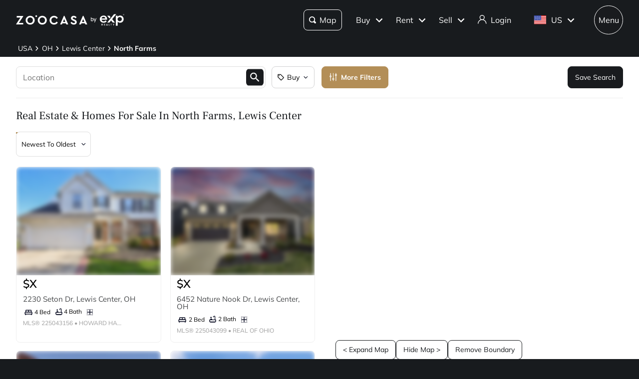

--- FILE ---
content_type: text/html; charset=utf-8
request_url: https://www.zoocasa.com/lewis-center-oh-real-estate/north-farms
body_size: 81066
content:
<!DOCTYPE html><html lang="en"><head><meta charSet="utf-8"/><title>Lewis Center, North Farms, OH Real Estate &amp; Homes  for Sale</title><meta name="description" content="Browse 110 homes for sale in North Farms, OH. View listing photos, property details, and prices."/><meta name="keywords" content="mls listings, house for sale, mls canada, homes for rent, mls map, mls real estate, homes for sale, condos for sale, homes for sale near me, townhouse for sale, property for sale, apartments for sale, property search, mls online, house prices, duplex for sale, real estate listings, real estate companies, cheap houses for sale, mls house listings, best real estate websites canada, single family homes for sale, mls residential map, detached house for sale, home listings, sold home prices, property listings, sold mls listings, house sale prices"/><meta name="viewport" content="width=device-width, initial-scale=1.0, maximum-scale=5.0, user-scalable=yes"/><meta name="apple-itunes-app" content="app-id=301743811, app-argument=https://www.zoocasa.com/lewis-center-oh-real-estate/north-farms"/><meta property="zoocasa:version" content="2.2.58"/><link rel="canonical" href="https://www.zoocasa.com/lewis-center-oh-real-estate/north-farms"/><meta property="og:site_name" content="Zoocasa.com"/><meta property="og:image" content="https://www.zoocasa.com/next/assets/images/banner.png"/><meta property="og:type" content="website"/><meta property="og:url" content="https://www.zoocasa.com"/><meta property="og:title" content="Lewis Center, North Farms, OH Real Estate &amp; Homes  for Sale"/><meta property="og:description" content="Browse 110 homes for sale in North Farms, OH. View listing photos, property details, and prices."/><script type="application/ld+json">[{"@context":"http://schema.org","@type":"WebSite","name":"Zoocasa","description":"Browse 110 homes for sale in North Farms, OH. View listing photos, property details, and prices.","keywords":"mls listings, house for sale, mls canada, homes for rent, mls map, mls real estate, homes for sale, condos for sale, homes for sale near me, townhouse for sale, property for sale, apartments for sale, property search, mls online, house prices, duplex for sale, real estate listings, real estate companies, cheap houses for sale, mls house listings, best real estate websites canada, single family homes for sale, mls residential map, detached house for sale, home listings, sold home prices, property listings, sold mls listings, house sale prices","url":"https://www.zoocasa.com"},{"@context":"http://schema.org","@type":"Corporation","name":"Zoocasa","description":"Browse 110 homes for sale in North Farms, OH. View listing photos, property details, and prices.","url":"https://www.zoocasa.com","logo":"https://www.zoocasa.com/assets/images/company/press/zoocasa-logo.jpg","location":{"@context":"http://schema.org","@type":"PostalAddress","addressCountry":"Canada","addressLocality":"Toronto","addressRegion":"ON","postalCode":"M5A4J5","streetAddress":"250 The Esplanade Suite 408"},"foundingDate":"2015","founders":[{"@type":"Person","name":"Lauren Haw"}],"telephone":"1-844-683-4663","email":"INFO@ZOOCASA.COM","sameAs":["https://x.com/zoocasa","https://www.facebook.com/Zoocasa/","https://www.instagram.com/zoocasa/","https://www.linkedin.com/company/zoocasa-com/","https://www.bbb.org/ca/on/toronto/profile/real-estate-services/zoocasa-realty-inc-0107-1380462"]},{"@context":"https://schema.org","@type":"BreadcrumbList","itemListElement":[{"@type":"ListItem","position":1,"item":{"@id":"/us-real-estate","name":"USA"}},{"@type":"ListItem","position":2,"item":{"@id":"/ohio-real-estate","name":"OH"}},{"@type":"ListItem","position":3,"item":{"@id":"/lewis-center-oh-real-estate","name":"Lewis Center"}},{"@type":"ListItem","position":4,"item":{"@id":"/lewis-center-oh-real-estate/north-farms","name":"North Farms"}}]}]</script><link rel="manifest" href="/manifest.json"/><link rel="icon" href="/favicon-zoocasa.ico"/><link rel="alternate" hrefLang="en-ca" href="https://www.zoocasa.com/lewis-center-oh-real-estate/north-farms"/><link rel="alternate" hrefLang="en-us" href="https://www.zoocasa.com/lewis-center-oh-real-estate/north-farms"/><link rel="alternate" hrefLang="x-default" href="https://www.zoocasa.com/lewis-center-oh-real-estate/north-farms"/><link rel="preload" as="image" imageSrcSet="https://images.expcloud.com/FcmO4kKBOcyhW52amVX0pw==!Y5q7cdUKEdZD4JgYOvAB+otNhJVCiOi64yyEfBmlK9e3zjZaJD9w1/bwi4Aa+iVedYGTyEnkZWi7mjOZwL4skyC9Ya27i0/6/mEl1PBCoIcm6DjEVHY0Cr1IayZBtxVLKjO6TF1HzT1CKlhAlWRaKbtGbsTs0Pg4P0Pl4X1jbRw=?w=480 16w, https://images.expcloud.com/FcmO4kKBOcyhW52amVX0pw==!Y5q7cdUKEdZD4JgYOvAB+otNhJVCiOi64yyEfBmlK9e3zjZaJD9w1/bwi4Aa+iVedYGTyEnkZWi7mjOZwL4skyC9Ya27i0/6/mEl1PBCoIcm6DjEVHY0Cr1IayZBtxVLKjO6TF1HzT1CKlhAlWRaKbtGbsTs0Pg4P0Pl4X1jbRw=?w=480 32w, https://images.expcloud.com/FcmO4kKBOcyhW52amVX0pw==!Y5q7cdUKEdZD4JgYOvAB+otNhJVCiOi64yyEfBmlK9e3zjZaJD9w1/bwi4Aa+iVedYGTyEnkZWi7mjOZwL4skyC9Ya27i0/6/mEl1PBCoIcm6DjEVHY0Cr1IayZBtxVLKjO6TF1HzT1CKlhAlWRaKbtGbsTs0Pg4P0Pl4X1jbRw=?w=480 48w, https://images.expcloud.com/FcmO4kKBOcyhW52amVX0pw==!Y5q7cdUKEdZD4JgYOvAB+otNhJVCiOi64yyEfBmlK9e3zjZaJD9w1/bwi4Aa+iVedYGTyEnkZWi7mjOZwL4skyC9Ya27i0/6/mEl1PBCoIcm6DjEVHY0Cr1IayZBtxVLKjO6TF1HzT1CKlhAlWRaKbtGbsTs0Pg4P0Pl4X1jbRw=?w=480 64w, https://images.expcloud.com/FcmO4kKBOcyhW52amVX0pw==!Y5q7cdUKEdZD4JgYOvAB+otNhJVCiOi64yyEfBmlK9e3zjZaJD9w1/bwi4Aa+iVedYGTyEnkZWi7mjOZwL4skyC9Ya27i0/6/mEl1PBCoIcm6DjEVHY0Cr1IayZBtxVLKjO6TF1HzT1CKlhAlWRaKbtGbsTs0Pg4P0Pl4X1jbRw=?w=480 96w, https://images.expcloud.com/FcmO4kKBOcyhW52amVX0pw==!Y5q7cdUKEdZD4JgYOvAB+otNhJVCiOi64yyEfBmlK9e3zjZaJD9w1/bwi4Aa+iVedYGTyEnkZWi7mjOZwL4skyC9Ya27i0/6/mEl1PBCoIcm6DjEVHY0Cr1IayZBtxVLKjO6TF1HzT1CKlhAlWRaKbtGbsTs0Pg4P0Pl4X1jbRw=?w=480 128w, https://images.expcloud.com/FcmO4kKBOcyhW52amVX0pw==!Y5q7cdUKEdZD4JgYOvAB+otNhJVCiOi64yyEfBmlK9e3zjZaJD9w1/bwi4Aa+iVedYGTyEnkZWi7mjOZwL4skyC9Ya27i0/6/mEl1PBCoIcm6DjEVHY0Cr1IayZBtxVLKjO6TF1HzT1CKlhAlWRaKbtGbsTs0Pg4P0Pl4X1jbRw=?w=480 256w, https://images.expcloud.com/FcmO4kKBOcyhW52amVX0pw==!Y5q7cdUKEdZD4JgYOvAB+otNhJVCiOi64yyEfBmlK9e3zjZaJD9w1/bwi4Aa+iVedYGTyEnkZWi7mjOZwL4skyC9Ya27i0/6/mEl1PBCoIcm6DjEVHY0Cr1IayZBtxVLKjO6TF1HzT1CKlhAlWRaKbtGbsTs0Pg4P0Pl4X1jbRw=?w=480 384w, https://images.expcloud.com/FcmO4kKBOcyhW52amVX0pw==!Y5q7cdUKEdZD4JgYOvAB+otNhJVCiOi64yyEfBmlK9e3zjZaJD9w1/bwi4Aa+iVedYGTyEnkZWi7mjOZwL4skyC9Ya27i0/6/mEl1PBCoIcm6DjEVHY0Cr1IayZBtxVLKjO6TF1HzT1CKlhAlWRaKbtGbsTs0Pg4P0Pl4X1jbRw=?w=480 480w, https://images.expcloud.com/FcmO4kKBOcyhW52amVX0pw==!Y5q7cdUKEdZD4JgYOvAB+otNhJVCiOi64yyEfBmlK9e3zjZaJD9w1/bwi4Aa+iVedYGTyEnkZWi7mjOZwL4skyC9Ya27i0/6/mEl1PBCoIcm6DjEVHY0Cr1IayZBtxVLKjO6TF1HzT1CKlhAlWRaKbtGbsTs0Pg4P0Pl4X1jbRw=?w=480 640w, https://images.expcloud.com/FcmO4kKBOcyhW52amVX0pw==!Y5q7cdUKEdZD4JgYOvAB+otNhJVCiOi64yyEfBmlK9e3zjZaJD9w1/bwi4Aa+iVedYGTyEnkZWi7mjOZwL4skyC9Ya27i0/6/mEl1PBCoIcm6DjEVHY0Cr1IayZBtxVLKjO6TF1HzT1CKlhAlWRaKbtGbsTs0Pg4P0Pl4X1jbRw=?w=480 750w, https://images.expcloud.com/FcmO4kKBOcyhW52amVX0pw==!Y5q7cdUKEdZD4JgYOvAB+otNhJVCiOi64yyEfBmlK9e3zjZaJD9w1/bwi4Aa+iVedYGTyEnkZWi7mjOZwL4skyC9Ya27i0/6/mEl1PBCoIcm6DjEVHY0Cr1IayZBtxVLKjO6TF1HzT1CKlhAlWRaKbtGbsTs0Pg4P0Pl4X1jbRw=?w=480 828w, https://images.expcloud.com/FcmO4kKBOcyhW52amVX0pw==!Y5q7cdUKEdZD4JgYOvAB+otNhJVCiOi64yyEfBmlK9e3zjZaJD9w1/bwi4Aa+iVedYGTyEnkZWi7mjOZwL4skyC9Ya27i0/6/mEl1PBCoIcm6DjEVHY0Cr1IayZBtxVLKjO6TF1HzT1CKlhAlWRaKbtGbsTs0Pg4P0Pl4X1jbRw=?w=480 1080w, https://images.expcloud.com/FcmO4kKBOcyhW52amVX0pw==!Y5q7cdUKEdZD4JgYOvAB+otNhJVCiOi64yyEfBmlK9e3zjZaJD9w1/bwi4Aa+iVedYGTyEnkZWi7mjOZwL4skyC9Ya27i0/6/mEl1PBCoIcm6DjEVHY0Cr1IayZBtxVLKjO6TF1HzT1CKlhAlWRaKbtGbsTs0Pg4P0Pl4X1jbRw=?w=480 1200w, https://images.expcloud.com/FcmO4kKBOcyhW52amVX0pw==!Y5q7cdUKEdZD4JgYOvAB+otNhJVCiOi64yyEfBmlK9e3zjZaJD9w1/bwi4Aa+iVedYGTyEnkZWi7mjOZwL4skyC9Ya27i0/6/mEl1PBCoIcm6DjEVHY0Cr1IayZBtxVLKjO6TF1HzT1CKlhAlWRaKbtGbsTs0Pg4P0Pl4X1jbRw=?w=480 1920w, https://images.expcloud.com/FcmO4kKBOcyhW52amVX0pw==!Y5q7cdUKEdZD4JgYOvAB+otNhJVCiOi64yyEfBmlK9e3zjZaJD9w1/bwi4Aa+iVedYGTyEnkZWi7mjOZwL4skyC9Ya27i0/6/mEl1PBCoIcm6DjEVHY0Cr1IayZBtxVLKjO6TF1HzT1CKlhAlWRaKbtGbsTs0Pg4P0Pl4X1jbRw=?w=480 2048w, https://images.expcloud.com/FcmO4kKBOcyhW52amVX0pw==!Y5q7cdUKEdZD4JgYOvAB+otNhJVCiOi64yyEfBmlK9e3zjZaJD9w1/bwi4Aa+iVedYGTyEnkZWi7mjOZwL4skyC9Ya27i0/6/mEl1PBCoIcm6DjEVHY0Cr1IayZBtxVLKjO6TF1HzT1CKlhAlWRaKbtGbsTs0Pg4P0Pl4X1jbRw=?w=480 3840w" imageSizes="(max-width: 639px) 480px, 640px" fetchpriority="high"/><meta name="next-head-count" content="21"/><link rel="preconnect" href="https://images.expcloud.com"/><link rel="dns-prefetch" href="https://images.expcloud.com"/><link rel="preload" href="/fonts/mulish-v13-latin-regular.woff2" as="font" type="font/woff2" crossorigin="anonymous"/><link rel="preload" href="/fonts/mulish-v13-latin-600.woff2" as="font" type="font/woff2" crossorigin="anonymous"/><link rel="preload" href="/fonts/mulish-v13-latin-700.woff2" as="font" type="font/woff2" crossorigin="anonymous"/><link rel="preload" href="/fonts/frank-ruhl-libre-v20-latin-regular.woff2" as="font" type="font/woff2" crossorigin="anonymous"/><link rel="preload" href="/fonts/frank-ruhl-libre-v20-latin-500.woff2" as="font" type="font/woff2" crossorigin="anonymous"/><style id="tenant-theme-style">:root {
    
      --themes-colors-primary-very-light: #D8C19E;
      --themes-colors-primary-light: #F8F5ED;
      --themes-colors-primary: #B38E57;
      --themes-colors-primary-dark: #000;
      --themes-colors-primary-very-dark: #886A3F;
      --themes-colors-primary-background: #181B1E;
      --themes-colors-primary-font-color: #FFF;
      --themes-colors-primary-for-sale: #4695C4;
      --themes-colors-primary-sold: #DF6541;
      --themes-colors-primary-sold-focus: #191B1E;
      --themes-colors-primary-filters: #4695c4;
      --themes-colors-primary-link-color: #4695c4;
      --themes-colors-primary-focus-link-color: #31739B;
      --themes-colors-primary-inverted-background: #191B1E;
      --themes-colors-primary-border-color: #B38E57;
      --themes-colors-primary-focus-color: #F3F4F4;
      --themes-colors-primary-focus-border-color: #47494B;
      --themes-colors-primary-chart: #F6F4F4;
      --themes-colors-secondary-background: #EFEFEF;
      --themes-colors-secondary-border-color: #181B1E;
      --themes-colors-secondary-link-color: #46484A;
      --themes-colors-secondary-hover-color: #191B1E;
      --themes-colors-secondary-focus-color: #47494B;
      --themes-colors-secondary-focus-border-color: #47494B;
      --themes-colors-tertiary-background: #FFF;
      --themes-colors-tertiary-background-light: #F3F4F4;
      --themes-colors-tertiary-border-color: #000;
      --themes-colors-tertiary-link-color: #31587F;
      --themes-colors-quaternary-link-color: #31587F;
      --themes-colors-quaternary-border-color: #191B1E;
      --themes-colors-quaternary-background-light: #F3F4F4;
      --themes-colors-transparent-background: rgba(12, 15, 36, 0.5);
      --themes-colors-map-pin-for-sale: #4695c4;
      --themes-colors-map-pin-for-sale-focus: #191B1E;
      --themes-colors-map-control-background: rgba(25, 27, 30, .8);
      --themes-colors-map-control-background-hover: rgba(25, 27, 30, .8);
      --themes-colors-map-control-background-active: rgba(25, 27, 30, .93);
      --themes-colors-carousel-arrow-hover: #F3F4F4;
      --themes-colors-carousel-arrow-focus: #E8E8E8;
      --themes-buttons-border-radius: 8px;
      --themes-buttons-border-radius-small: 0px;
      --themes-buttons-border-radius-medium: 8px;
      --themes-buttons-border-radius-large: 8px;
      --themes-buttons-border-radius-modal: 0px;
      --themes-buttons-border-radius-banner: 8px;
      --themes-icons-border-radius: 8px;
      --themes-box-shadow: unset;
      --themes-box-shadow-light: 0 0 8px 0 rgba(0, 0, 0, .1);
      --themes-area-page-line-width: 111px;
      --themes-fonts-heading: Frank Ruhl Libre;
      --themes-fonts-text: Mulish;
      --themes-fonts-heading-weight: initial;
      --themes-fonts-heading-bold-weight: 600;
      --themes-area-listings-page-title-font-weight: normal;
      --themes-breadcrumb-mobile-margin: 0;
      --themes-breadcrumb-box-shadow: none;
      --themes-home-appraisal-top-bar-h2-font-weight: 600;
      --themes-home-appraisal-top-bar-a-color: #000;
      --themes-home-appraisal-top-bar-a-opacity: 0.8;
      --themes-home-appraisal-top-bar-svg-fill: #000;
      --themes-home-appraisal-left-section-h1-font-weight: 600;
      --themes-home-appraisal-left-section-address-color: #000;
      --themes-home-appraisal-left-section-address-opacity: 0.8;
      --themes-home-appraisal-cta-background-color: #F8F5ED;
      --themes-home-appraisal-disclaimer-background-color: #F6F4F4;
      --themes-listing-card-street-address-color: #000;
  
--icon-square-hover-light: #F3F4F4;
--icon-square-hover-dark: rgba(255, 255, 255, 0.1);
--icon-square-focus-light: rgba(0, 0, 0, 0.1);
--icon-square-focus-dark: rgba(255, 255, 255, 0.2);
--sold-listings-get-estimate-image-src: url(/next/assets/images/sold-listings/get-estimate-zoocasa.png);
--icon-checkmark-circle-fill: #B38E57;

      #price-history-sold-button-group:hover {
        background-color: rgba(243, 243, 244, 0.50);
      }
      #price-history-rented-button-group:hover {
        background-color: rgba(243, 243, 244, 0.50);
      }
      #price-history-sold-button-group.active {
        background-color: #F3F4F4;
      }
      #price-history-rented-button-group.active {
        background-color: #F3F4F4;
      }
      [data-overlay-id] {
        box-shadow: 0 1px 4px 0 rgba(0, 0, 0, 0.15);
      }
      [data-overlay-id]:hover {
        background-color: #191B1E;
        color: #FFF;
      }
      [data-overlay-id]:focus {
        background-color: #47494B;
        color: #FFF;
      }
    ;
  }</style><script id="newrelic-script" type="text/javascript">window.NREUM||(NREUM={});NREUM.info = {"agent":"","beacon":"bam.nr-data.net","errorBeacon":"bam.nr-data.net","licenseKey":"08fb23bdde","applicationID":"1075134436","agentToken":null,"applicationTime":99.739408,"transactionName":"bgYBYkBZWRcFWkcMWFdMLVlAVVYIDUNWAWJLCkwc","queueTime":0,"ttGuid":"fde1c8be7dfe363e"}; (window.NREUM||(NREUM={})).init={privacy:{cookies_enabled:true},ajax:{deny_list:[]},session_trace:{sampling_rate:0.0,mode:"FIXED_RATE",enabled:true,error_sampling_rate:0.0},feature_flags:["soft_nav"],distributed_tracing:{enabled:true}};(window.NREUM||(NREUM={})).loader_config={agentID:"1103229253",accountID:"1161357",trustKey:"1161357",xpid:"VQcBUFVWDxABVFZXBgIDUlcH",licenseKey:"08fb23bdde",applicationID:"1075134436",browserID:"1103229253"};;/*! For license information please see nr-loader-spa-1.302.0.min.js.LICENSE.txt */
(()=>{var e,t,r={384:(e,t,r)=>{"use strict";r.d(t,{NT:()=>a,US:()=>d,Zm:()=>s,bQ:()=>u,dV:()=>c,pV:()=>l});var n=r(6154),i=r(1863),o=r(1910);const a={beacon:"bam.nr-data.net",errorBeacon:"bam.nr-data.net"};function s(){return n.gm.NREUM||(n.gm.NREUM={}),void 0===n.gm.newrelic&&(n.gm.newrelic=n.gm.NREUM),n.gm.NREUM}function c(){let e=s();return e.o||(e.o={ST:n.gm.setTimeout,SI:n.gm.setImmediate||n.gm.setInterval,CT:n.gm.clearTimeout,XHR:n.gm.XMLHttpRequest,REQ:n.gm.Request,EV:n.gm.Event,PR:n.gm.Promise,MO:n.gm.MutationObserver,FETCH:n.gm.fetch,WS:n.gm.WebSocket},(0,o.i)(...Object.values(e.o))),e}function u(e,t){let r=s();r.initializedAgents??={},t.initializedAt={ms:(0,i.t)(),date:new Date},r.initializedAgents[e]=t}function d(e,t){s()[e]=t}function l(){return function(){let e=s();const t=e.info||{};e.info={beacon:a.beacon,errorBeacon:a.errorBeacon,...t}}(),function(){let e=s();const t=e.init||{};e.init={...t}}(),c(),function(){let e=s();const t=e.loader_config||{};e.loader_config={...t}}(),s()}},782:(e,t,r)=>{"use strict";r.d(t,{T:()=>n});const n=r(860).K7.pageViewTiming},860:(e,t,r)=>{"use strict";r.d(t,{$J:()=>d,K7:()=>c,P3:()=>u,XX:()=>i,Yy:()=>s,df:()=>o,qY:()=>n,v4:()=>a});const n="events",i="jserrors",o="browser/blobs",a="rum",s="browser/logs",c={ajax:"ajax",genericEvents:"generic_events",jserrors:i,logging:"logging",metrics:"metrics",pageAction:"page_action",pageViewEvent:"page_view_event",pageViewTiming:"page_view_timing",sessionReplay:"session_replay",sessionTrace:"session_trace",softNav:"soft_navigations",spa:"spa"},u={[c.pageViewEvent]:1,[c.pageViewTiming]:2,[c.metrics]:3,[c.jserrors]:4,[c.spa]:5,[c.ajax]:6,[c.sessionTrace]:7,[c.softNav]:8,[c.sessionReplay]:9,[c.logging]:10,[c.genericEvents]:11},d={[c.pageViewEvent]:a,[c.pageViewTiming]:n,[c.ajax]:n,[c.spa]:n,[c.softNav]:n,[c.metrics]:i,[c.jserrors]:i,[c.sessionTrace]:o,[c.sessionReplay]:o,[c.logging]:s,[c.genericEvents]:"ins"}},944:(e,t,r)=>{"use strict";r.d(t,{R:()=>i});var n=r(3241);function i(e,t){"function"==typeof console.debug&&(console.debug("New Relic Warning: https://github.com/newrelic/newrelic-browser-agent/blob/main/docs/warning-codes.md#".concat(e),t),(0,n.W)({agentIdentifier:null,drained:null,type:"data",name:"warn",feature:"warn",data:{code:e,secondary:t}}))}},993:(e,t,r)=>{"use strict";r.d(t,{A$:()=>o,ET:()=>a,TZ:()=>s,p_:()=>i});var n=r(860);const i={ERROR:"ERROR",WARN:"WARN",INFO:"INFO",DEBUG:"DEBUG",TRACE:"TRACE"},o={OFF:0,ERROR:1,WARN:2,INFO:3,DEBUG:4,TRACE:5},a="log",s=n.K7.logging},1687:(e,t,r)=>{"use strict";r.d(t,{Ak:()=>u,Ze:()=>f,x3:()=>d});var n=r(3241),i=r(7836),o=r(3606),a=r(860),s=r(2646);const c={};function u(e,t){const r={staged:!1,priority:a.P3[t]||0};l(e),c[e].get(t)||c[e].set(t,r)}function d(e,t){e&&c[e]&&(c[e].get(t)&&c[e].delete(t),p(e,t,!1),c[e].size&&h(e))}function l(e){if(!e)throw new Error("agentIdentifier required");c[e]||(c[e]=new Map)}function f(e="",t="feature",r=!1){if(l(e),!e||!c[e].get(t)||r)return p(e,t);c[e].get(t).staged=!0,h(e)}function h(e){const t=Array.from(c[e]);t.every(([e,t])=>t.staged)&&(t.sort((e,t)=>e[1].priority-t[1].priority),t.forEach(([t])=>{c[e].delete(t),p(e,t)}))}function p(e,t,r=!0){const a=e?i.ee.get(e):i.ee,c=o.i.handlers;if(!a.aborted&&a.backlog&&c){if((0,n.W)({agentIdentifier:e,type:"lifecycle",name:"drain",feature:t}),r){const e=a.backlog[t],r=c[t];if(r){for(let t=0;e&&t<e.length;++t)g(e[t],r);Object.entries(r).forEach(([e,t])=>{Object.values(t||{}).forEach(t=>{t[0]?.on&&t[0]?.context()instanceof s.y&&t[0].on(e,t[1])})})}}a.isolatedBacklog||delete c[t],a.backlog[t]=null,a.emit("drain-"+t,[])}}function g(e,t){var r=e[1];Object.values(t[r]||{}).forEach(t=>{var r=e[0];if(t[0]===r){var n=t[1],i=e[3],o=e[2];n.apply(i,o)}})}},1741:(e,t,r)=>{"use strict";r.d(t,{W:()=>o});var n=r(944),i=r(4261);class o{#e(e,...t){if(this[e]!==o.prototype[e])return this[e](...t);(0,n.R)(35,e)}addPageAction(e,t){return this.#e(i.hG,e,t)}register(e){return this.#e(i.eY,e)}recordCustomEvent(e,t){return this.#e(i.fF,e,t)}setPageViewName(e,t){return this.#e(i.Fw,e,t)}setCustomAttribute(e,t,r){return this.#e(i.cD,e,t,r)}noticeError(e,t){return this.#e(i.o5,e,t)}setUserId(e){return this.#e(i.Dl,e)}setApplicationVersion(e){return this.#e(i.nb,e)}setErrorHandler(e){return this.#e(i.bt,e)}addRelease(e,t){return this.#e(i.k6,e,t)}log(e,t){return this.#e(i.$9,e,t)}start(){return this.#e(i.d3)}finished(e){return this.#e(i.BL,e)}recordReplay(){return this.#e(i.CH)}pauseReplay(){return this.#e(i.Tb)}addToTrace(e){return this.#e(i.U2,e)}setCurrentRouteName(e){return this.#e(i.PA,e)}interaction(e){return this.#e(i.dT,e)}wrapLogger(e,t,r){return this.#e(i.Wb,e,t,r)}measure(e,t){return this.#e(i.V1,e,t)}}},1863:(e,t,r)=>{"use strict";function n(){return Math.floor(performance.now())}r.d(t,{t:()=>n})},1910:(e,t,r)=>{"use strict";r.d(t,{i:()=>o});var n=r(944);const i=new Map;function o(...e){return e.every(e=>{if(i.has(e))return i.get(e);const t="function"==typeof e&&e.toString().includes("[native code]");return t||(0,n.R)(64,e?.name||e?.toString()),i.set(e,t),t})}},2555:(e,t,r)=>{"use strict";r.d(t,{D:()=>s,f:()=>a});var n=r(384),i=r(8122);const o={beacon:n.NT.beacon,errorBeacon:n.NT.errorBeacon,licenseKey:void 0,applicationID:void 0,sa:void 0,queueTime:void 0,applicationTime:void 0,ttGuid:void 0,user:void 0,account:void 0,product:void 0,extra:void 0,jsAttributes:{},userAttributes:void 0,atts:void 0,transactionName:void 0,tNamePlain:void 0};function a(e){try{return!!e.licenseKey&&!!e.errorBeacon&&!!e.applicationID}catch(e){return!1}}const s=e=>(0,i.a)(e,o)},2614:(e,t,r)=>{"use strict";r.d(t,{BB:()=>a,H3:()=>n,g:()=>u,iL:()=>c,tS:()=>s,uh:()=>i,wk:()=>o});const n="NRBA",i="SESSION",o=144e5,a=18e5,s={STARTED:"session-started",PAUSE:"session-pause",RESET:"session-reset",RESUME:"session-resume",UPDATE:"session-update"},c={SAME_TAB:"same-tab",CROSS_TAB:"cross-tab"},u={OFF:0,FULL:1,ERROR:2}},2646:(e,t,r)=>{"use strict";r.d(t,{y:()=>n});class n{constructor(e){this.contextId=e}}},2843:(e,t,r)=>{"use strict";r.d(t,{u:()=>i});var n=r(3878);function i(e,t=!1,r,i){(0,n.DD)("visibilitychange",function(){if(t)return void("hidden"===document.visibilityState&&e());e(document.visibilityState)},r,i)}},3241:(e,t,r)=>{"use strict";r.d(t,{W:()=>o});var n=r(6154);const i="newrelic";function o(e={}){try{n.gm.dispatchEvent(new CustomEvent(i,{detail:e}))}catch(e){}}},3304:(e,t,r)=>{"use strict";r.d(t,{A:()=>o});var n=r(7836);const i=()=>{const e=new WeakSet;return(t,r)=>{if("object"==typeof r&&null!==r){if(e.has(r))return;e.add(r)}return r}};function o(e){try{return JSON.stringify(e,i())??""}catch(e){try{n.ee.emit("internal-error",[e])}catch(e){}return""}}},3333:(e,t,r)=>{"use strict";r.d(t,{$v:()=>d,TZ:()=>n,Xh:()=>c,Zp:()=>i,kd:()=>u,mq:()=>s,nf:()=>a,qN:()=>o});const n=r(860).K7.genericEvents,i=["auxclick","click","copy","keydown","paste","scrollend"],o=["focus","blur"],a=4,s=1e3,c=2e3,u=["PageAction","UserAction","BrowserPerformance"],d={RESOURCES:"experimental.resources",REGISTER:"register"}},3434:(e,t,r)=>{"use strict";r.d(t,{Jt:()=>o,YM:()=>u});var n=r(7836),i=r(5607);const o="nr@original:".concat(i.W),a=50;var s=Object.prototype.hasOwnProperty,c=!1;function u(e,t){return e||(e=n.ee),r.inPlace=function(e,t,n,i,o){n||(n="");const a="-"===n.charAt(0);for(let s=0;s<t.length;s++){const c=t[s],u=e[c];l(u)||(e[c]=r(u,a?c+n:n,i,c,o))}},r.flag=o,r;function r(t,r,n,c,u){return l(t)?t:(r||(r=""),nrWrapper[o]=t,function(e,t,r){if(Object.defineProperty&&Object.keys)try{return Object.keys(e).forEach(function(r){Object.defineProperty(t,r,{get:function(){return e[r]},set:function(t){return e[r]=t,t}})}),t}catch(e){d([e],r)}for(var n in e)s.call(e,n)&&(t[n]=e[n])}(t,nrWrapper,e),nrWrapper);function nrWrapper(){var o,s,l,f;let h;try{s=this,o=[...arguments],l="function"==typeof n?n(o,s):n||{}}catch(t){d([t,"",[o,s,c],l],e)}i(r+"start",[o,s,c],l,u);const p=performance.now();let g;try{return f=t.apply(s,o),g=performance.now(),f}catch(e){throw g=performance.now(),i(r+"err",[o,s,e],l,u),h=e,h}finally{const e=g-p,t={start:p,end:g,duration:e,isLongTask:e>=a,methodName:c,thrownError:h};t.isLongTask&&i("long-task",[t,s],l,u),i(r+"end",[o,s,f],l,u)}}}function i(r,n,i,o){if(!c||t){var a=c;c=!0;try{e.emit(r,n,i,t,o)}catch(t){d([t,r,n,i],e)}c=a}}}function d(e,t){t||(t=n.ee);try{t.emit("internal-error",e)}catch(e){}}function l(e){return!(e&&"function"==typeof e&&e.apply&&!e[o])}},3606:(e,t,r)=>{"use strict";r.d(t,{i:()=>o});var n=r(9908);o.on=a;var i=o.handlers={};function o(e,t,r,o){a(o||n.d,i,e,t,r)}function a(e,t,r,i,o){o||(o="feature"),e||(e=n.d);var a=t[o]=t[o]||{};(a[r]=a[r]||[]).push([e,i])}},3738:(e,t,r)=>{"use strict";r.d(t,{He:()=>i,Kp:()=>s,Lc:()=>u,Rz:()=>d,TZ:()=>n,bD:()=>o,d3:()=>a,jx:()=>l,sl:()=>f,uP:()=>c});const n=r(860).K7.sessionTrace,i="bstResource",o="resource",a="-start",s="-end",c="fn"+a,u="fn"+s,d="pushState",l=1e3,f=3e4},3785:(e,t,r)=>{"use strict";r.d(t,{R:()=>c,b:()=>u});var n=r(9908),i=r(1863),o=r(860),a=r(8154),s=r(993);function c(e,t,r={},c=s.p_.INFO,u,d=(0,i.t)()){(0,n.p)(a.xV,["API/logging/".concat(c.toLowerCase(),"/called")],void 0,o.K7.metrics,e),(0,n.p)(s.ET,[d,t,r,c,u],void 0,o.K7.logging,e)}function u(e){return"string"==typeof e&&Object.values(s.p_).some(t=>t===e.toUpperCase().trim())}},3878:(e,t,r)=>{"use strict";function n(e,t){return{capture:e,passive:!1,signal:t}}function i(e,t,r=!1,i){window.addEventListener(e,t,n(r,i))}function o(e,t,r=!1,i){document.addEventListener(e,t,n(r,i))}r.d(t,{DD:()=>o,jT:()=>n,sp:()=>i})},3962:(e,t,r)=>{"use strict";r.d(t,{AM:()=>a,O2:()=>l,OV:()=>o,Qu:()=>f,TZ:()=>c,ih:()=>h,pP:()=>s,t1:()=>d,tC:()=>i,wD:()=>u});var n=r(860);const i=["click","keydown","submit"],o="popstate",a="api",s="initialPageLoad",c=n.K7.softNav,u=5e3,d=500,l={INITIAL_PAGE_LOAD:"",ROUTE_CHANGE:1,UNSPECIFIED:2},f={INTERACTION:1,AJAX:2,CUSTOM_END:3,CUSTOM_TRACER:4},h={IP:"in progress",PF:"pending finish",FIN:"finished",CAN:"cancelled"}},4234:(e,t,r)=>{"use strict";r.d(t,{W:()=>o});var n=r(7836),i=r(1687);class o{constructor(e,t){this.agentIdentifier=e,this.ee=n.ee.get(e),this.featureName=t,this.blocked=!1}deregisterDrain(){(0,i.x3)(this.agentIdentifier,this.featureName)}}},4261:(e,t,r)=>{"use strict";r.d(t,{$9:()=>d,BL:()=>c,CH:()=>p,Dl:()=>R,Fw:()=>w,PA:()=>v,Pl:()=>n,Tb:()=>f,U2:()=>a,V1:()=>E,Wb:()=>T,bt:()=>y,cD:()=>b,d3:()=>x,dT:()=>u,eY:()=>g,fF:()=>h,hG:()=>o,hw:()=>i,k6:()=>s,nb:()=>m,o5:()=>l});const n="api-",i=n+"ixn-",o="addPageAction",a="addToTrace",s="addRelease",c="finished",u="interaction",d="log",l="noticeError",f="pauseReplay",h="recordCustomEvent",p="recordReplay",g="register",m="setApplicationVersion",v="setCurrentRouteName",b="setCustomAttribute",y="setErrorHandler",w="setPageViewName",R="setUserId",x="start",T="wrapLogger",E="measure"},4387:(e,t,r)=>{"use strict";function n(e={}){return!(!e.id||!e.name)}function i(e,t){if(2!==t?.harvestEndpointVersion)return{};const r=t.agentRef.runtime.appMetadata.agents[0].entityGuid;return n(e)?{"mfe.id":e.id,"mfe.name":e.name,eventSource:"MicroFrontendBrowserAgent","parent.id":r}:{"entity.guid":r,appId:t.agentRef.info.applicationID}}r.d(t,{U:()=>i,c:()=>n})},5205:(e,t,r)=>{"use strict";r.d(t,{j:()=>_});var n=r(384),i=r(1741);var o=r(2555),a=r(3333);const s=e=>{if(!e||"string"!=typeof e)return!1;try{document.createDocumentFragment().querySelector(e)}catch{return!1}return!0};var c=r(2614),u=r(944),d=r(8122);const l="[data-nr-mask]",f=e=>(0,d.a)(e,(()=>{const e={feature_flags:[],experimental:{allow_registered_children:!1,resources:!1},mask_selector:"*",block_selector:"[data-nr-block]",mask_input_options:{color:!1,date:!1,"datetime-local":!1,email:!1,month:!1,number:!1,range:!1,search:!1,tel:!1,text:!1,time:!1,url:!1,week:!1,textarea:!1,select:!1,password:!0}};return{ajax:{deny_list:void 0,block_internal:!0,enabled:!0,autoStart:!0},api:{get allow_registered_children(){return e.feature_flags.includes(a.$v.REGISTER)||e.experimental.allow_registered_children},set allow_registered_children(t){e.experimental.allow_registered_children=t},duplicate_registered_data:!1},distributed_tracing:{enabled:void 0,exclude_newrelic_header:void 0,cors_use_newrelic_header:void 0,cors_use_tracecontext_headers:void 0,allowed_origins:void 0},get feature_flags(){return e.feature_flags},set feature_flags(t){e.feature_flags=t},generic_events:{enabled:!0,autoStart:!0},harvest:{interval:30},jserrors:{enabled:!0,autoStart:!0},logging:{enabled:!0,autoStart:!0},metrics:{enabled:!0,autoStart:!0},obfuscate:void 0,page_action:{enabled:!0},page_view_event:{enabled:!0,autoStart:!0},page_view_timing:{enabled:!0,autoStart:!0},performance:{capture_marks:!1,capture_measures:!1,capture_detail:!0,resources:{get enabled(){return e.feature_flags.includes(a.$v.RESOURCES)||e.experimental.resources},set enabled(t){e.experimental.resources=t},asset_types:[],first_party_domains:[],ignore_newrelic:!0}},privacy:{cookies_enabled:!0},proxy:{assets:void 0,beacon:void 0},session:{expiresMs:c.wk,inactiveMs:c.BB},session_replay:{autoStart:!0,enabled:!1,preload:!1,sampling_rate:10,error_sampling_rate:100,collect_fonts:!1,inline_images:!1,fix_stylesheets:!0,mask_all_inputs:!0,get mask_text_selector(){return e.mask_selector},set mask_text_selector(t){s(t)?e.mask_selector="".concat(t,",").concat(l):""===t||null===t?e.mask_selector=l:(0,u.R)(5,t)},get block_class(){return"nr-block"},get ignore_class(){return"nr-ignore"},get mask_text_class(){return"nr-mask"},get block_selector(){return e.block_selector},set block_selector(t){s(t)?e.block_selector+=",".concat(t):""!==t&&(0,u.R)(6,t)},get mask_input_options(){return e.mask_input_options},set mask_input_options(t){t&&"object"==typeof t?e.mask_input_options={...t,password:!0}:(0,u.R)(7,t)}},session_trace:{enabled:!0,autoStart:!0},soft_navigations:{enabled:!0,autoStart:!0},spa:{enabled:!0,autoStart:!0},ssl:void 0,user_actions:{enabled:!0,elementAttributes:["id","className","tagName","type"]}}})());var h=r(6154),p=r(9324);let g=0;const m={buildEnv:p.F3,distMethod:p.Xs,version:p.xv,originTime:h.WN},v={appMetadata:{},customTransaction:void 0,denyList:void 0,disabled:!1,harvester:void 0,isolatedBacklog:!1,isRecording:!1,loaderType:void 0,maxBytes:3e4,obfuscator:void 0,onerror:void 0,ptid:void 0,releaseIds:{},session:void 0,timeKeeper:void 0,registeredEntities:[],jsAttributesMetadata:{bytes:0},get harvestCount(){return++g}},b=e=>{const t=(0,d.a)(e,v),r=Object.keys(m).reduce((e,t)=>(e[t]={value:m[t],writable:!1,configurable:!0,enumerable:!0},e),{});return Object.defineProperties(t,r)};var y=r(5701);const w=e=>{const t=e.startsWith("http");e+="/",r.p=t?e:"https://"+e};var R=r(7836),x=r(3241);const T={accountID:void 0,trustKey:void 0,agentID:void 0,licenseKey:void 0,applicationID:void 0,xpid:void 0},E=e=>(0,d.a)(e,T),A=new Set;function _(e,t={},r,a){let{init:s,info:c,loader_config:u,runtime:d={},exposed:l=!0}=t;if(!c){const e=(0,n.pV)();s=e.init,c=e.info,u=e.loader_config}e.init=f(s||{}),e.loader_config=E(u||{}),c.jsAttributes??={},h.bv&&(c.jsAttributes.isWorker=!0),e.info=(0,o.D)(c);const p=e.init,g=[c.beacon,c.errorBeacon];A.has(e.agentIdentifier)||(p.proxy.assets&&(w(p.proxy.assets),g.push(p.proxy.assets)),p.proxy.beacon&&g.push(p.proxy.beacon),e.beacons=[...g],function(e){const t=(0,n.pV)();Object.getOwnPropertyNames(i.W.prototype).forEach(r=>{const n=i.W.prototype[r];if("function"!=typeof n||"constructor"===n)return;let o=t[r];e[r]&&!1!==e.exposed&&"micro-agent"!==e.runtime?.loaderType&&(t[r]=(...t)=>{const n=e[r](...t);return o?o(...t):n})})}(e),(0,n.US)("activatedFeatures",y.B),e.runSoftNavOverSpa&&=!0===p.soft_navigations.enabled&&p.feature_flags.includes("soft_nav")),d.denyList=[...p.ajax.deny_list||[],...p.ajax.block_internal?g:[]],d.ptid=e.agentIdentifier,d.loaderType=r,e.runtime=b(d),A.has(e.agentIdentifier)||(e.ee=R.ee.get(e.agentIdentifier),e.exposed=l,(0,x.W)({agentIdentifier:e.agentIdentifier,drained:!!y.B?.[e.agentIdentifier],type:"lifecycle",name:"initialize",feature:void 0,data:e.config})),A.add(e.agentIdentifier)}},5270:(e,t,r)=>{"use strict";r.d(t,{Aw:()=>a,SR:()=>o,rF:()=>s});var n=r(384),i=r(7767);function o(e){return!!(0,n.dV)().o.MO&&(0,i.V)(e)&&!0===e?.session_trace.enabled}function a(e){return!0===e?.session_replay.preload&&o(e)}function s(e,t){try{if("string"==typeof t?.type){if("password"===t.type.toLowerCase())return"*".repeat(e?.length||0);if(void 0!==t?.dataset?.nrUnmask||t?.classList?.contains("nr-unmask"))return e}}catch(e){}return"string"==typeof e?e.replace(/[\S]/g,"*"):"*".repeat(e?.length||0)}},5289:(e,t,r)=>{"use strict";r.d(t,{GG:()=>o,Qr:()=>s,sB:()=>a});var n=r(3878);function i(){return"undefined"==typeof document||"complete"===document.readyState}function o(e,t){if(i())return e();(0,n.sp)("load",e,t)}function a(e){if(i())return e();(0,n.DD)("DOMContentLoaded",e)}function s(e){if(i())return e();(0,n.sp)("popstate",e)}},5607:(e,t,r)=>{"use strict";r.d(t,{W:()=>n});const n=(0,r(9566).bz)()},5701:(e,t,r)=>{"use strict";r.d(t,{B:()=>o,t:()=>a});var n=r(3241);const i=new Set,o={};function a(e,t){const r=t.agentIdentifier;o[r]??={},e&&"object"==typeof e&&(i.has(r)||(t.ee.emit("rumresp",[e]),o[r]=e,i.add(r),(0,n.W)({agentIdentifier:r,loaded:!0,drained:!0,type:"lifecycle",name:"load",feature:void 0,data:e})))}},6154:(e,t,r)=>{"use strict";r.d(t,{A4:()=>s,OF:()=>d,RI:()=>i,WN:()=>h,bv:()=>o,gm:()=>a,lR:()=>f,m:()=>u,mw:()=>c,sb:()=>l});var n=r(1863);const i="undefined"!=typeof window&&!!window.document,o="undefined"!=typeof WorkerGlobalScope&&("undefined"!=typeof self&&self instanceof WorkerGlobalScope&&self.navigator instanceof WorkerNavigator||"undefined"!=typeof globalThis&&globalThis instanceof WorkerGlobalScope&&globalThis.navigator instanceof WorkerNavigator),a=i?window:"undefined"!=typeof WorkerGlobalScope&&("undefined"!=typeof self&&self instanceof WorkerGlobalScope&&self||"undefined"!=typeof globalThis&&globalThis instanceof WorkerGlobalScope&&globalThis),s="complete"===a?.document?.readyState,c=Boolean("hidden"===a?.document?.visibilityState),u=""+a?.location,d=/iPad|iPhone|iPod/.test(a.navigator?.userAgent),l=d&&"undefined"==typeof SharedWorker,f=(()=>{const e=a.navigator?.userAgent?.match(/Firefox[/\s](\d+\.\d+)/);return Array.isArray(e)&&e.length>=2?+e[1]:0})(),h=Date.now()-(0,n.t)()},6344:(e,t,r)=>{"use strict";r.d(t,{BB:()=>d,G4:()=>o,Qb:()=>l,TZ:()=>i,Ug:()=>a,_s:()=>s,bc:()=>u,yP:()=>c});var n=r(2614);const i=r(860).K7.sessionReplay,o={RECORD:"recordReplay",PAUSE:"pauseReplay",ERROR_DURING_REPLAY:"errorDuringReplay"},a=.12,s={DomContentLoaded:0,Load:1,FullSnapshot:2,IncrementalSnapshot:3,Meta:4,Custom:5},c={[n.g.ERROR]:15e3,[n.g.FULL]:3e5,[n.g.OFF]:0},u={RESET:{message:"Session was reset",sm:"Reset"},IMPORT:{message:"Recorder failed to import",sm:"Import"},TOO_MANY:{message:"429: Too Many Requests",sm:"Too-Many"},TOO_BIG:{message:"Payload was too large",sm:"Too-Big"},CROSS_TAB:{message:"Session Entity was set to OFF on another tab",sm:"Cross-Tab"},ENTITLEMENTS:{message:"Session Replay is not allowed and will not be started",sm:"Entitlement"}},d=5e3,l={API:"api",RESUME:"resume",SWITCH_TO_FULL:"switchToFull",INITIALIZE:"initialize",PRELOAD:"preload"}},6389:(e,t,r)=>{"use strict";function n(e,t=500,r={}){const n=r?.leading||!1;let i;return(...r)=>{n&&void 0===i&&(e.apply(this,r),i=setTimeout(()=>{i=clearTimeout(i)},t)),n||(clearTimeout(i),i=setTimeout(()=>{e.apply(this,r)},t))}}function i(e){let t=!1;return(...r)=>{t||(t=!0,e.apply(this,r))}}r.d(t,{J:()=>i,s:()=>n})},6630:(e,t,r)=>{"use strict";r.d(t,{T:()=>n});const n=r(860).K7.pageViewEvent},6774:(e,t,r)=>{"use strict";r.d(t,{T:()=>n});const n=r(860).K7.jserrors},7295:(e,t,r)=>{"use strict";r.d(t,{Xv:()=>a,gX:()=>i,iW:()=>o});var n=[];function i(e){if(!e||o(e))return!1;if(0===n.length)return!0;for(var t=0;t<n.length;t++){var r=n[t];if("*"===r.hostname)return!1;if(s(r.hostname,e.hostname)&&c(r.pathname,e.pathname))return!1}return!0}function o(e){return void 0===e.hostname}function a(e){if(n=[],e&&e.length)for(var t=0;t<e.length;t++){let r=e[t];if(!r)continue;0===r.indexOf("http://")?r=r.substring(7):0===r.indexOf("https://")&&(r=r.substring(8));const i=r.indexOf("/");let o,a;i>0?(o=r.substring(0,i),a=r.substring(i)):(o=r,a="");let[s]=o.split(":");n.push({hostname:s,pathname:a})}}function s(e,t){return!(e.length>t.length)&&t.indexOf(e)===t.length-e.length}function c(e,t){return 0===e.indexOf("/")&&(e=e.substring(1)),0===t.indexOf("/")&&(t=t.substring(1)),""===e||e===t}},7378:(e,t,r)=>{"use strict";r.d(t,{$p:()=>x,BR:()=>b,Kp:()=>R,L3:()=>y,Lc:()=>c,NC:()=>o,SG:()=>d,TZ:()=>i,U6:()=>p,UT:()=>m,d3:()=>w,dT:()=>f,e5:()=>E,gx:()=>v,l9:()=>l,oW:()=>h,op:()=>g,rw:()=>u,tH:()=>A,uP:()=>s,wW:()=>T,xq:()=>a});var n=r(384);const i=r(860).K7.spa,o=["click","submit","keypress","keydown","keyup","change"],a=999,s="fn-start",c="fn-end",u="cb-start",d="api-ixn-",l="remaining",f="interaction",h="spaNode",p="jsonpNode",g="fetch-start",m="fetch-done",v="fetch-body-",b="jsonp-end",y=(0,n.dV)().o.ST,w="-start",R="-end",x="-body",T="cb"+R,E="jsTime",A="fetch"},7485:(e,t,r)=>{"use strict";r.d(t,{D:()=>i});var n=r(6154);function i(e){if(0===(e||"").indexOf("data:"))return{protocol:"data"};try{const t=new URL(e,location.href),r={port:t.port,hostname:t.hostname,pathname:t.pathname,search:t.search,protocol:t.protocol.slice(0,t.protocol.indexOf(":")),sameOrigin:t.protocol===n.gm?.location?.protocol&&t.host===n.gm?.location?.host};return r.port&&""!==r.port||("http:"===t.protocol&&(r.port="80"),"https:"===t.protocol&&(r.port="443")),r.pathname&&""!==r.pathname?r.pathname.startsWith("/")||(r.pathname="/".concat(r.pathname)):r.pathname="/",r}catch(e){return{}}}},7699:(e,t,r)=>{"use strict";r.d(t,{It:()=>o,KC:()=>s,No:()=>i,qh:()=>a});var n=r(860);const i=16e3,o=1e6,a="SESSION_ERROR",s={[n.K7.logging]:!0,[n.K7.genericEvents]:!1,[n.K7.jserrors]:!1,[n.K7.ajax]:!1}},7767:(e,t,r)=>{"use strict";r.d(t,{V:()=>i});var n=r(6154);const i=e=>n.RI&&!0===e?.privacy.cookies_enabled},7836:(e,t,r)=>{"use strict";r.d(t,{P:()=>s,ee:()=>c});var n=r(384),i=r(8990),o=r(2646),a=r(5607);const s="nr@context:".concat(a.W),c=function e(t,r){var n={},a={},d={},l=!1;try{l=16===r.length&&u.initializedAgents?.[r]?.runtime.isolatedBacklog}catch(e){}var f={on:p,addEventListener:p,removeEventListener:function(e,t){var r=n[e];if(!r)return;for(var i=0;i<r.length;i++)r[i]===t&&r.splice(i,1)},emit:function(e,r,n,i,o){!1!==o&&(o=!0);if(c.aborted&&!i)return;t&&o&&t.emit(e,r,n);var s=h(n);g(e).forEach(e=>{e.apply(s,r)});var u=v()[a[e]];u&&u.push([f,e,r,s]);return s},get:m,listeners:g,context:h,buffer:function(e,t){const r=v();if(t=t||"feature",f.aborted)return;Object.entries(e||{}).forEach(([e,n])=>{a[n]=t,t in r||(r[t]=[])})},abort:function(){f._aborted=!0,Object.keys(f.backlog).forEach(e=>{delete f.backlog[e]})},isBuffering:function(e){return!!v()[a[e]]},debugId:r,backlog:l?{}:t&&"object"==typeof t.backlog?t.backlog:{},isolatedBacklog:l};return Object.defineProperty(f,"aborted",{get:()=>{let e=f._aborted||!1;return e||(t&&(e=t.aborted),e)}}),f;function h(e){return e&&e instanceof o.y?e:e?(0,i.I)(e,s,()=>new o.y(s)):new o.y(s)}function p(e,t){n[e]=g(e).concat(t)}function g(e){return n[e]||[]}function m(t){return d[t]=d[t]||e(f,t)}function v(){return f.backlog}}(void 0,"globalEE"),u=(0,n.Zm)();u.ee||(u.ee=c)},8122:(e,t,r)=>{"use strict";r.d(t,{a:()=>i});var n=r(944);function i(e,t){try{if(!e||"object"!=typeof e)return(0,n.R)(3);if(!t||"object"!=typeof t)return(0,n.R)(4);const r=Object.create(Object.getPrototypeOf(t),Object.getOwnPropertyDescriptors(t)),o=0===Object.keys(r).length?e:r;for(let a in o)if(void 0!==e[a])try{if(null===e[a]){r[a]=null;continue}Array.isArray(e[a])&&Array.isArray(t[a])?r[a]=Array.from(new Set([...e[a],...t[a]])):"object"==typeof e[a]&&"object"==typeof t[a]?r[a]=i(e[a],t[a]):r[a]=e[a]}catch(e){r[a]||(0,n.R)(1,e)}return r}catch(e){(0,n.R)(2,e)}}},8139:(e,t,r)=>{"use strict";r.d(t,{u:()=>f});var n=r(7836),i=r(3434),o=r(8990),a=r(6154);const s={},c=a.gm.XMLHttpRequest,u="addEventListener",d="removeEventListener",l="nr@wrapped:".concat(n.P);function f(e){var t=function(e){return(e||n.ee).get("events")}(e);if(s[t.debugId]++)return t;s[t.debugId]=1;var r=(0,i.YM)(t,!0);function f(e){r.inPlace(e,[u,d],"-",p)}function p(e,t){return e[1]}return"getPrototypeOf"in Object&&(a.RI&&h(document,f),c&&h(c.prototype,f),h(a.gm,f)),t.on(u+"-start",function(e,t){var n=e[1];if(null!==n&&("function"==typeof n||"object"==typeof n)&&"newrelic"!==e[0]){var i=(0,o.I)(n,l,function(){var e={object:function(){if("function"!=typeof n.handleEvent)return;return n.handleEvent.apply(n,arguments)},function:n}[typeof n];return e?r(e,"fn-",null,e.name||"anonymous"):n});this.wrapped=e[1]=i}}),t.on(d+"-start",function(e){e[1]=this.wrapped||e[1]}),t}function h(e,t,...r){let n=e;for(;"object"==typeof n&&!Object.prototype.hasOwnProperty.call(n,u);)n=Object.getPrototypeOf(n);n&&t(n,...r)}},8154:(e,t,r)=>{"use strict";r.d(t,{z_:()=>o,XG:()=>s,TZ:()=>n,rs:()=>i,xV:()=>a});r(6154),r(9566),r(384);const n=r(860).K7.metrics,i="sm",o="cm",a="storeSupportabilityMetrics",s="storeEventMetrics"},8374:(e,t,r)=>{r.nc=(()=>{try{return document?.currentScript?.nonce}catch(e){}return""})()},8990:(e,t,r)=>{"use strict";r.d(t,{I:()=>i});var n=Object.prototype.hasOwnProperty;function i(e,t,r){if(n.call(e,t))return e[t];var i=r();if(Object.defineProperty&&Object.keys)try{return Object.defineProperty(e,t,{value:i,writable:!0,enumerable:!1}),i}catch(e){}return e[t]=i,i}},9300:(e,t,r)=>{"use strict";r.d(t,{T:()=>n});const n=r(860).K7.ajax},9324:(e,t,r)=>{"use strict";r.d(t,{AJ:()=>a,F3:()=>i,Xs:()=>o,Yq:()=>s,xv:()=>n});const n="1.302.0",i="PROD",o="CDN",a="@newrelic/rrweb",s="1.0.1"},9566:(e,t,r)=>{"use strict";r.d(t,{LA:()=>s,ZF:()=>c,bz:()=>a,el:()=>u});var n=r(6154);const i="xxxxxxxx-xxxx-4xxx-yxxx-xxxxxxxxxxxx";function o(e,t){return e?15&e[t]:16*Math.random()|0}function a(){const e=n.gm?.crypto||n.gm?.msCrypto;let t,r=0;return e&&e.getRandomValues&&(t=e.getRandomValues(new Uint8Array(30))),i.split("").map(e=>"x"===e?o(t,r++).toString(16):"y"===e?(3&o()|8).toString(16):e).join("")}function s(e){const t=n.gm?.crypto||n.gm?.msCrypto;let r,i=0;t&&t.getRandomValues&&(r=t.getRandomValues(new Uint8Array(e)));const a=[];for(var s=0;s<e;s++)a.push(o(r,i++).toString(16));return a.join("")}function c(){return s(16)}function u(){return s(32)}},9908:(e,t,r)=>{"use strict";r.d(t,{d:()=>n,p:()=>i});var n=r(7836).ee.get("handle");function i(e,t,r,i,o){o?(o.buffer([e],i),o.emit(e,t,r)):(n.buffer([e],i),n.emit(e,t,r))}}},n={};function i(e){var t=n[e];if(void 0!==t)return t.exports;var o=n[e]={exports:{}};return r[e](o,o.exports,i),o.exports}i.m=r,i.d=(e,t)=>{for(var r in t)i.o(t,r)&&!i.o(e,r)&&Object.defineProperty(e,r,{enumerable:!0,get:t[r]})},i.f={},i.e=e=>Promise.all(Object.keys(i.f).reduce((t,r)=>(i.f[r](e,t),t),[])),i.u=e=>({212:"nr-spa-compressor",249:"nr-spa-recorder",478:"nr-spa"}[e]+"-1.302.0.min.js"),i.o=(e,t)=>Object.prototype.hasOwnProperty.call(e,t),e={},t="NRBA-1.302.0.PROD:",i.l=(r,n,o,a)=>{if(e[r])e[r].push(n);else{var s,c;if(void 0!==o)for(var u=document.getElementsByTagName("script"),d=0;d<u.length;d++){var l=u[d];if(l.getAttribute("src")==r||l.getAttribute("data-webpack")==t+o){s=l;break}}if(!s){c=!0;var f={478:"sha512-et4eqFkcD6+Z71h33KYPiiAOMr5fyZ1HImNOrGswghuDrKIj7niWOwg3RWg+8TpTcZ0yzzll8oYNDiAX1WXraw==",249:"sha512-m/7InETzWcM0kCLJfqT/2vmV1Zs98JekxGeUcmQe9kauyn31VeP+2xJH+qt156WKCOLL7p503ATnehElqw1gnQ==",212:"sha512-Ed30EgOV4akpDvOaqpf/6nP9OreWlwun3X9xxl+erWeEjX64VUNxzVFPixvdU+WbzLtJS9S8j8phFbfXxEyvJg=="};(s=document.createElement("script")).charset="utf-8",i.nc&&s.setAttribute("nonce",i.nc),s.setAttribute("data-webpack",t+o),s.src=r,0!==s.src.indexOf(window.location.origin+"/")&&(s.crossOrigin="anonymous"),f[a]&&(s.integrity=f[a])}e[r]=[n];var h=(t,n)=>{s.onerror=s.onload=null,clearTimeout(p);var i=e[r];if(delete e[r],s.parentNode&&s.parentNode.removeChild(s),i&&i.forEach(e=>e(n)),t)return t(n)},p=setTimeout(h.bind(null,void 0,{type:"timeout",target:s}),12e4);s.onerror=h.bind(null,s.onerror),s.onload=h.bind(null,s.onload),c&&document.head.appendChild(s)}},i.r=e=>{"undefined"!=typeof Symbol&&Symbol.toStringTag&&Object.defineProperty(e,Symbol.toStringTag,{value:"Module"}),Object.defineProperty(e,"__esModule",{value:!0})},i.p="https://js-agent.newrelic.com/",(()=>{var e={38:0,788:0};i.f.j=(t,r)=>{var n=i.o(e,t)?e[t]:void 0;if(0!==n)if(n)r.push(n[2]);else{var o=new Promise((r,i)=>n=e[t]=[r,i]);r.push(n[2]=o);var a=i.p+i.u(t),s=new Error;i.l(a,r=>{if(i.o(e,t)&&(0!==(n=e[t])&&(e[t]=void 0),n)){var o=r&&("load"===r.type?"missing":r.type),a=r&&r.target&&r.target.src;s.message="Loading chunk "+t+" failed.\n("+o+": "+a+")",s.name="ChunkLoadError",s.type=o,s.request=a,n[1](s)}},"chunk-"+t,t)}};var t=(t,r)=>{var n,o,[a,s,c]=r,u=0;if(a.some(t=>0!==e[t])){for(n in s)i.o(s,n)&&(i.m[n]=s[n]);if(c)c(i)}for(t&&t(r);u<a.length;u++)o=a[u],i.o(e,o)&&e[o]&&e[o][0](),e[o]=0},r=self["webpackChunk:NRBA-1.302.0.PROD"]=self["webpackChunk:NRBA-1.302.0.PROD"]||[];r.forEach(t.bind(null,0)),r.push=t.bind(null,r.push.bind(r))})(),(()=>{"use strict";i(8374);var e=i(9566),t=i(1741);class r extends t.W{agentIdentifier=(0,e.LA)(16)}var n=i(860);const o=Object.values(n.K7);var a=i(5205);var s=i(9908),c=i(1863),u=i(4261),d=i(3241),l=i(944),f=i(5701),h=i(8154);function p(e,t,i,o){const a=o||i;!a||a[e]&&a[e]!==r.prototype[e]||(a[e]=function(){(0,s.p)(h.xV,["API/"+e+"/called"],void 0,n.K7.metrics,i.ee),(0,d.W)({agentIdentifier:i.agentIdentifier,drained:!!f.B?.[i.agentIdentifier],type:"data",name:"api",feature:u.Pl+e,data:{}});try{return t.apply(this,arguments)}catch(e){(0,l.R)(23,e)}})}function g(e,t,r,n,i){const o=e.info;null===r?delete o.jsAttributes[t]:o.jsAttributes[t]=r,(i||null===r)&&(0,s.p)(u.Pl+n,[(0,c.t)(),t,r],void 0,"session",e.ee)}var m=i(1687),v=i(4234),b=i(5289),y=i(6154),w=i(5270),R=i(7767),x=i(6389),T=i(7699);class E extends v.W{constructor(e,t){super(e.agentIdentifier,t),this.agentRef=e,this.abortHandler=void 0,this.featAggregate=void 0,this.onAggregateImported=void 0,this.deferred=Promise.resolve(),!1===e.init[this.featureName].autoStart?this.deferred=new Promise((t,r)=>{this.ee.on("manual-start-all",(0,x.J)(()=>{(0,m.Ak)(e.agentIdentifier,this.featureName),t()}))}):(0,m.Ak)(e.agentIdentifier,t)}importAggregator(e,t,r={}){if(this.featAggregate)return;let n;this.onAggregateImported=new Promise(e=>{n=e});const o=async()=>{let o;await this.deferred;try{if((0,R.V)(e.init)){const{setupAgentSession:t}=await i.e(478).then(i.bind(i,8766));o=t(e)}}catch(e){(0,l.R)(20,e),this.ee.emit("internal-error",[e]),(0,s.p)(T.qh,[e],void 0,this.featureName,this.ee)}try{if(!this.#t(this.featureName,o,e.init))return(0,m.Ze)(this.agentIdentifier,this.featureName),void n(!1);const{Aggregate:i}=await t();this.featAggregate=new i(e,r),e.runtime.harvester.initializedAggregates.push(this.featAggregate),n(!0)}catch(e){(0,l.R)(34,e),this.abortHandler?.(),(0,m.Ze)(this.agentIdentifier,this.featureName,!0),n(!1),this.ee&&this.ee.abort()}};y.RI?(0,b.GG)(()=>o(),!0):o()}#t(e,t,r){if(this.blocked)return!1;switch(e){case n.K7.sessionReplay:return(0,w.SR)(r)&&!!t;case n.K7.sessionTrace:return!!t;default:return!0}}}var A=i(6630),_=i(2614);class S extends E{static featureName=A.T;constructor(e){var t;super(e,A.T),this.setupInspectionEvents(e.agentIdentifier),t=e,p(u.Fw,function(e,r){"string"==typeof e&&("/"!==e.charAt(0)&&(e="/"+e),t.runtime.customTransaction=(r||"http://custom.transaction")+e,(0,s.p)(u.Pl+u.Fw,[(0,c.t)()],void 0,void 0,t.ee))},t),this.ee.on("api-send-rum",(e,t)=>(0,s.p)("send-rum",[e,t],void 0,this.featureName,this.ee)),this.importAggregator(e,()=>i.e(478).then(i.bind(i,1983)))}setupInspectionEvents(e){const t=(t,r)=>{t&&(0,d.W)({agentIdentifier:e,timeStamp:t.timeStamp,loaded:"complete"===t.target.readyState,type:"window",name:r,data:t.target.location+""})};(0,b.sB)(e=>{t(e,"DOMContentLoaded")}),(0,b.GG)(e=>{t(e,"load")}),(0,b.Qr)(e=>{t(e,"navigate")}),this.ee.on(_.tS.UPDATE,(t,r)=>{(0,d.W)({agentIdentifier:e,type:"lifecycle",name:"session",data:r})})}}var O=i(384);var N=i(2843),I=i(3878),P=i(782);class j extends E{static featureName=P.T;constructor(e){super(e,P.T),y.RI&&((0,N.u)(()=>(0,s.p)("docHidden",[(0,c.t)()],void 0,P.T,this.ee),!0),(0,I.sp)("pagehide",()=>(0,s.p)("winPagehide",[(0,c.t)()],void 0,P.T,this.ee)),this.importAggregator(e,()=>i.e(478).then(i.bind(i,9917))))}}class k extends E{static featureName=h.TZ;constructor(e){super(e,h.TZ),y.RI&&document.addEventListener("securitypolicyviolation",e=>{(0,s.p)(h.xV,["Generic/CSPViolation/Detected"],void 0,this.featureName,this.ee)}),this.importAggregator(e,()=>i.e(478).then(i.bind(i,6555)))}}var C=i(6774),L=i(3304);class H{constructor(e,t,r,n,i){this.name="UncaughtError",this.message="string"==typeof e?e:(0,L.A)(e),this.sourceURL=t,this.line=r,this.column=n,this.__newrelic=i}}function M(e){return U(e)?e:new H(void 0!==e?.message?e.message:e,e?.filename||e?.sourceURL,e?.lineno||e?.line,e?.colno||e?.col,e?.__newrelic,e?.cause)}function K(e){const t="Unhandled Promise Rejection: ";if(!e?.reason)return;if(U(e.reason)){try{e.reason.message.startsWith(t)||(e.reason.message=t+e.reason.message)}catch(e){}return M(e.reason)}const r=M(e.reason);return(r.message||"").startsWith(t)||(r.message=t+r.message),r}function D(e){if(e.error instanceof SyntaxError&&!/:\d+$/.test(e.error.stack?.trim())){const t=new H(e.message,e.filename,e.lineno,e.colno,e.error.__newrelic,e.cause);return t.name=SyntaxError.name,t}return U(e.error)?e.error:M(e)}function U(e){return e instanceof Error&&!!e.stack}function F(e,t,r,i,o=(0,c.t)()){"string"==typeof e&&(e=new Error(e)),(0,s.p)("err",[e,o,!1,t,r.runtime.isRecording,void 0,i],void 0,n.K7.jserrors,r.ee),(0,s.p)("uaErr",[],void 0,n.K7.genericEvents,r.ee)}var W=i(4387),B=i(993),V=i(3785);function G(e,{customAttributes:t={},level:r=B.p_.INFO}={},n,i,o=(0,c.t)()){(0,V.R)(n.ee,e,t,r,i,o)}function z(e,t,r,i,o=(0,c.t)()){(0,s.p)(u.Pl+u.hG,[o,e,t,i],void 0,n.K7.genericEvents,r.ee)}function Z(e){p(u.eY,function(t){return function(e,t){const r={};(0,l.R)(54,"newrelic.register"),t||={},t.licenseKey||=e.info.licenseKey,t.blocked=!1;let i=()=>{};const o=e.runtime.registeredEntities,a=o.find(({metadata:{target:{id:e,name:r}}})=>e===t.id);if(a)return a.metadata.target.name!==t.name&&(a.metadata.target.name=t.name),a;const u=e=>{t.blocked=!0,i=e};e.init.api.allow_registered_children||u((0,x.J)(()=>(0,l.R)(55)));(0,W.c)(t)||u((0,x.J)(()=>(0,l.R)(48,t)));const d={addPageAction:(n,i={})=>g(z,[n,{...r,...i},e],t),log:(n,i={})=>g(G,[n,{...i,customAttributes:{...r,...i.customAttributes||{}}},e],t),noticeError:(n,i={})=>g(F,[n,{...r,...i},e],t),setApplicationVersion:e=>p("application.version",e),setCustomAttribute:(e,t)=>p(e,t),setUserId:e=>p("enduser.id",e),metadata:{customAttributes:r,target:t}},f=()=>(t.blocked&&i(),t.blocked);f()||o.push(d);const p=(e,t)=>{f()||(r[e]=t)},g=(t,r,i)=>{if(f())return;const o=(0,c.t)();(0,s.p)(h.xV,["API/register/".concat(t.name,"/called")],void 0,n.K7.metrics,e.ee);try{const n=e.init.api.duplicate_registered_data;return(!0===n||Array.isArray(n))&&t(...r,void 0,o),t(...r,i,o)}catch(e){(0,l.R)(50,e)}};return d}(e,t)},e)}class q extends E{static featureName=C.T;constructor(e){var t;super(e,C.T),t=e,p(u.o5,(e,r)=>F(e,r,t),t),function(e){p(u.bt,function(t){e.runtime.onerror=t},e)}(e),function(e){let t=0;p(u.k6,function(e,r){++t>10||(this.runtime.releaseIds[e.slice(-200)]=(""+r).slice(-200))},e)}(e),Z(e);try{this.removeOnAbort=new AbortController}catch(e){}this.ee.on("internal-error",(t,r)=>{this.abortHandler&&(0,s.p)("ierr",[M(t),(0,c.t)(),!0,{},e.runtime.isRecording,r],void 0,this.featureName,this.ee)}),y.gm.addEventListener("unhandledrejection",t=>{this.abortHandler&&(0,s.p)("err",[K(t),(0,c.t)(),!1,{unhandledPromiseRejection:1},e.runtime.isRecording],void 0,this.featureName,this.ee)},(0,I.jT)(!1,this.removeOnAbort?.signal)),y.gm.addEventListener("error",t=>{this.abortHandler&&(0,s.p)("err",[D(t),(0,c.t)(),!1,{},e.runtime.isRecording],void 0,this.featureName,this.ee)},(0,I.jT)(!1,this.removeOnAbort?.signal)),this.abortHandler=this.#r,this.importAggregator(e,()=>i.e(478).then(i.bind(i,2176)))}#r(){this.removeOnAbort?.abort(),this.abortHandler=void 0}}var X=i(8990);let Y=1;function J(e){const t=typeof e;return!e||"object"!==t&&"function"!==t?-1:e===y.gm?0:(0,X.I)(e,"nr@id",function(){return Y++})}function Q(e){if("string"==typeof e&&e.length)return e.length;if("object"==typeof e){if("undefined"!=typeof ArrayBuffer&&e instanceof ArrayBuffer&&e.byteLength)return e.byteLength;if("undefined"!=typeof Blob&&e instanceof Blob&&e.size)return e.size;if(!("undefined"!=typeof FormData&&e instanceof FormData))try{return(0,L.A)(e).length}catch(e){return}}}var ee=i(8139),te=i(7836),re=i(3434);const ne={},ie=["open","send"];function oe(e){var t=e||te.ee;const r=function(e){return(e||te.ee).get("xhr")}(t);if(void 0===y.gm.XMLHttpRequest)return r;if(ne[r.debugId]++)return r;ne[r.debugId]=1,(0,ee.u)(t);var n=(0,re.YM)(r),i=y.gm.XMLHttpRequest,o=y.gm.MutationObserver,a=y.gm.Promise,s=y.gm.setInterval,c="readystatechange",u=["onload","onerror","onabort","onloadstart","onloadend","onprogress","ontimeout"],d=[],f=y.gm.XMLHttpRequest=function(e){const t=new i(e),o=r.context(t);try{r.emit("new-xhr",[t],o),t.addEventListener(c,(a=o,function(){var e=this;e.readyState>3&&!a.resolved&&(a.resolved=!0,r.emit("xhr-resolved",[],e)),n.inPlace(e,u,"fn-",b)}),(0,I.jT)(!1))}catch(e){(0,l.R)(15,e);try{r.emit("internal-error",[e])}catch(e){}}var a;return t};function h(e,t){n.inPlace(t,["onreadystatechange"],"fn-",b)}if(function(e,t){for(var r in e)t[r]=e[r]}(i,f),f.prototype=i.prototype,n.inPlace(f.prototype,ie,"-xhr-",b),r.on("send-xhr-start",function(e,t){h(e,t),function(e){d.push(e),o&&(p?p.then(v):s?s(v):(g=-g,m.data=g))}(t)}),r.on("open-xhr-start",h),o){var p=a&&a.resolve();if(!s&&!a){var g=1,m=document.createTextNode(g);new o(v).observe(m,{characterData:!0})}}else t.on("fn-end",function(e){e[0]&&e[0].type===c||v()});function v(){for(var e=0;e<d.length;e++)h(0,d[e]);d.length&&(d=[])}function b(e,t){return t}return r}var ae="fetch-",se=ae+"body-",ce=["arrayBuffer","blob","json","text","formData"],ue=y.gm.Request,de=y.gm.Response,le="prototype";const fe={};function he(e){const t=function(e){return(e||te.ee).get("fetch")}(e);if(!(ue&&de&&y.gm.fetch))return t;if(fe[t.debugId]++)return t;function r(e,r,n){var i=e[r];"function"==typeof i&&(e[r]=function(){var e,r=[...arguments],o={};t.emit(n+"before-start",[r],o),o[te.P]&&o[te.P].dt&&(e=o[te.P].dt);var a=i.apply(this,r);return t.emit(n+"start",[r,e],a),a.then(function(e){return t.emit(n+"end",[null,e],a),e},function(e){throw t.emit(n+"end",[e],a),e})})}return fe[t.debugId]=1,ce.forEach(e=>{r(ue[le],e,se),r(de[le],e,se)}),r(y.gm,"fetch",ae),t.on(ae+"end",function(e,r){var n=this;if(r){var i=r.headers.get("content-length");null!==i&&(n.rxSize=i),t.emit(ae+"done",[null,r],n)}else t.emit(ae+"done",[e],n)}),t}var pe=i(7485);class ge{constructor(e){this.agentRef=e}generateTracePayload(t){const r=this.agentRef.loader_config;if(!this.shouldGenerateTrace(t)||!r)return null;var n=(r.accountID||"").toString()||null,i=(r.agentID||"").toString()||null,o=(r.trustKey||"").toString()||null;if(!n||!i)return null;var a=(0,e.ZF)(),s=(0,e.el)(),c=Date.now(),u={spanId:a,traceId:s,timestamp:c};return(t.sameOrigin||this.isAllowedOrigin(t)&&this.useTraceContextHeadersForCors())&&(u.traceContextParentHeader=this.generateTraceContextParentHeader(a,s),u.traceContextStateHeader=this.generateTraceContextStateHeader(a,c,n,i,o)),(t.sameOrigin&&!this.excludeNewrelicHeader()||!t.sameOrigin&&this.isAllowedOrigin(t)&&this.useNewrelicHeaderForCors())&&(u.newrelicHeader=this.generateTraceHeader(a,s,c,n,i,o)),u}generateTraceContextParentHeader(e,t){return"00-"+t+"-"+e+"-01"}generateTraceContextStateHeader(e,t,r,n,i){return i+"@nr=0-1-"+r+"-"+n+"-"+e+"----"+t}generateTraceHeader(e,t,r,n,i,o){if(!("function"==typeof y.gm?.btoa))return null;var a={v:[0,1],d:{ty:"Browser",ac:n,ap:i,id:e,tr:t,ti:r}};return o&&n!==o&&(a.d.tk=o),btoa((0,L.A)(a))}shouldGenerateTrace(e){return this.agentRef.init?.distributed_tracing?.enabled&&this.isAllowedOrigin(e)}isAllowedOrigin(e){var t=!1;const r=this.agentRef.init?.distributed_tracing;if(e.sameOrigin)t=!0;else if(r?.allowed_origins instanceof Array)for(var n=0;n<r.allowed_origins.length;n++){var i=(0,pe.D)(r.allowed_origins[n]);if(e.hostname===i.hostname&&e.protocol===i.protocol&&e.port===i.port){t=!0;break}}return t}excludeNewrelicHeader(){var e=this.agentRef.init?.distributed_tracing;return!!e&&!!e.exclude_newrelic_header}useNewrelicHeaderForCors(){var e=this.agentRef.init?.distributed_tracing;return!!e&&!1!==e.cors_use_newrelic_header}useTraceContextHeadersForCors(){var e=this.agentRef.init?.distributed_tracing;return!!e&&!!e.cors_use_tracecontext_headers}}var me=i(9300),ve=i(7295);function be(e){return"string"==typeof e?e:e instanceof(0,O.dV)().o.REQ?e.url:y.gm?.URL&&e instanceof URL?e.href:void 0}var ye=["load","error","abort","timeout"],we=ye.length,Re=(0,O.dV)().o.REQ,xe=(0,O.dV)().o.XHR;const Te="X-NewRelic-App-Data";class Ee extends E{static featureName=me.T;constructor(e){super(e,me.T),this.dt=new ge(e),this.handler=(e,t,r,n)=>(0,s.p)(e,t,r,n,this.ee);try{const e={xmlhttprequest:"xhr",fetch:"fetch",beacon:"beacon"};y.gm?.performance?.getEntriesByType("resource").forEach(t=>{if(t.initiatorType in e&&0!==t.responseStatus){const r={status:t.responseStatus},i={rxSize:t.transferSize,duration:Math.floor(t.duration),cbTime:0};Ae(r,t.name),this.handler("xhr",[r,i,t.startTime,t.responseEnd,e[t.initiatorType]],void 0,n.K7.ajax)}})}catch(e){}he(this.ee),oe(this.ee),function(e,t,r,i){function o(e){var t=this;t.totalCbs=0,t.called=0,t.cbTime=0,t.end=E,t.ended=!1,t.xhrGuids={},t.lastSize=null,t.loadCaptureCalled=!1,t.params=this.params||{},t.metrics=this.metrics||{},t.latestLongtaskEnd=0,e.addEventListener("load",function(r){A(t,e)},(0,I.jT)(!1)),y.lR||e.addEventListener("progress",function(e){t.lastSize=e.loaded},(0,I.jT)(!1))}function a(e){this.params={method:e[0]},Ae(this,e[1]),this.metrics={}}function u(t,r){e.loader_config.xpid&&this.sameOrigin&&r.setRequestHeader("X-NewRelic-ID",e.loader_config.xpid);var n=i.generateTracePayload(this.parsedOrigin);if(n){var o=!1;n.newrelicHeader&&(r.setRequestHeader("newrelic",n.newrelicHeader),o=!0),n.traceContextParentHeader&&(r.setRequestHeader("traceparent",n.traceContextParentHeader),n.traceContextStateHeader&&r.setRequestHeader("tracestate",n.traceContextStateHeader),o=!0),o&&(this.dt=n)}}function d(e,r){var n=this.metrics,i=e[0],o=this;if(n&&i){var a=Q(i);a&&(n.txSize=a)}this.startTime=(0,c.t)(),this.body=i,this.listener=function(e){try{"abort"!==e.type||o.loadCaptureCalled||(o.params.aborted=!0),("load"!==e.type||o.called===o.totalCbs&&(o.onloadCalled||"function"!=typeof r.onload)&&"function"==typeof o.end)&&o.end(r)}catch(e){try{t.emit("internal-error",[e])}catch(e){}}};for(var s=0;s<we;s++)r.addEventListener(ye[s],this.listener,(0,I.jT)(!1))}function l(e,t,r){this.cbTime+=e,t?this.onloadCalled=!0:this.called+=1,this.called!==this.totalCbs||!this.onloadCalled&&"function"==typeof r.onload||"function"!=typeof this.end||this.end(r)}function f(e,t){var r=""+J(e)+!!t;this.xhrGuids&&!this.xhrGuids[r]&&(this.xhrGuids[r]=!0,this.totalCbs+=1)}function p(e,t){var r=""+J(e)+!!t;this.xhrGuids&&this.xhrGuids[r]&&(delete this.xhrGuids[r],this.totalCbs-=1)}function g(){this.endTime=(0,c.t)()}function m(e,r){r instanceof xe&&"load"===e[0]&&t.emit("xhr-load-added",[e[1],e[2]],r)}function v(e,r){r instanceof xe&&"load"===e[0]&&t.emit("xhr-load-removed",[e[1],e[2]],r)}function b(e,t,r){t instanceof xe&&("onload"===r&&(this.onload=!0),("load"===(e[0]&&e[0].type)||this.onload)&&(this.xhrCbStart=(0,c.t)()))}function w(e,r){this.xhrCbStart&&t.emit("xhr-cb-time",[(0,c.t)()-this.xhrCbStart,this.onload,r],r)}function R(e){var t,r=e[1]||{};if("string"==typeof e[0]?0===(t=e[0]).length&&y.RI&&(t=""+y.gm.location.href):e[0]&&e[0].url?t=e[0].url:y.gm?.URL&&e[0]&&e[0]instanceof URL?t=e[0].href:"function"==typeof e[0].toString&&(t=e[0].toString()),"string"==typeof t&&0!==t.length){t&&(this.parsedOrigin=(0,pe.D)(t),this.sameOrigin=this.parsedOrigin.sameOrigin);var n=i.generateTracePayload(this.parsedOrigin);if(n&&(n.newrelicHeader||n.traceContextParentHeader))if(e[0]&&e[0].headers)s(e[0].headers,n)&&(this.dt=n);else{var o={};for(var a in r)o[a]=r[a];o.headers=new Headers(r.headers||{}),s(o.headers,n)&&(this.dt=n),e.length>1?e[1]=o:e.push(o)}}function s(e,t){var r=!1;return t.newrelicHeader&&(e.set("newrelic",t.newrelicHeader),r=!0),t.traceContextParentHeader&&(e.set("traceparent",t.traceContextParentHeader),t.traceContextStateHeader&&e.set("tracestate",t.traceContextStateHeader),r=!0),r}}function x(e,t){this.params={},this.metrics={},this.startTime=(0,c.t)(),this.dt=t,e.length>=1&&(this.target=e[0]),e.length>=2&&(this.opts=e[1]);var r=this.opts||{},n=this.target;Ae(this,be(n));var i=(""+(n&&n instanceof Re&&n.method||r.method||"GET")).toUpperCase();this.params.method=i,this.body=r.body,this.txSize=Q(r.body)||0}function T(e,t){if(this.endTime=(0,c.t)(),this.params||(this.params={}),(0,ve.iW)(this.params))return;let i;this.params.status=t?t.status:0,"string"==typeof this.rxSize&&this.rxSize.length>0&&(i=+this.rxSize);const o={txSize:this.txSize,rxSize:i,duration:(0,c.t)()-this.startTime};r("xhr",[this.params,o,this.startTime,this.endTime,"fetch"],this,n.K7.ajax)}function E(e){const t=this.params,i=this.metrics;if(!this.ended){this.ended=!0;for(let t=0;t<we;t++)e.removeEventListener(ye[t],this.listener,!1);t.aborted||(0,ve.iW)(t)||(i.duration=(0,c.t)()-this.startTime,this.loadCaptureCalled||4!==e.readyState?null==t.status&&(t.status=0):A(this,e),i.cbTime=this.cbTime,r("xhr",[t,i,this.startTime,this.endTime,"xhr"],this,n.K7.ajax))}}function A(e,r){e.params.status=r.status;var i=function(e,t){var r=e.responseType;return"json"===r&&null!==t?t:"arraybuffer"===r||"blob"===r||"json"===r?Q(e.response):"text"===r||""===r||void 0===r?Q(e.responseText):void 0}(r,e.lastSize);if(i&&(e.metrics.rxSize=i),e.sameOrigin&&r.getAllResponseHeaders().indexOf(Te)>=0){var o=r.getResponseHeader(Te);o&&((0,s.p)(h.rs,["Ajax/CrossApplicationTracing/Header/Seen"],void 0,n.K7.metrics,t),e.params.cat=o.split(", ").pop())}e.loadCaptureCalled=!0}t.on("new-xhr",o),t.on("open-xhr-start",a),t.on("open-xhr-end",u),t.on("send-xhr-start",d),t.on("xhr-cb-time",l),t.on("xhr-load-added",f),t.on("xhr-load-removed",p),t.on("xhr-resolved",g),t.on("addEventListener-end",m),t.on("removeEventListener-end",v),t.on("fn-end",w),t.on("fetch-before-start",R),t.on("fetch-start",x),t.on("fn-start",b),t.on("fetch-done",T)}(e,this.ee,this.handler,this.dt),this.importAggregator(e,()=>i.e(478).then(i.bind(i,3845)))}}function Ae(e,t){var r=(0,pe.D)(t),n=e.params||e;n.hostname=r.hostname,n.port=r.port,n.protocol=r.protocol,n.host=r.hostname+":"+r.port,n.pathname=r.pathname,e.parsedOrigin=r,e.sameOrigin=r.sameOrigin}const _e={},Se=["pushState","replaceState"];function Oe(e){const t=function(e){return(e||te.ee).get("history")}(e);return!y.RI||_e[t.debugId]++||(_e[t.debugId]=1,(0,re.YM)(t).inPlace(window.history,Se,"-")),t}var Ne=i(3738);function Ie(e){p(u.BL,function(t=Date.now()){const r=t-y.WN;r<0&&(0,l.R)(62,t),(0,s.p)(h.XG,[u.BL,{time:r}],void 0,n.K7.metrics,e.ee),e.addToTrace({name:u.BL,start:t,origin:"nr"}),(0,s.p)(u.Pl+u.hG,[r,u.BL],void 0,n.K7.genericEvents,e.ee)},e)}const{He:Pe,bD:je,d3:ke,Kp:Ce,TZ:Le,Lc:He,uP:Me,Rz:Ke}=Ne;class De extends E{static featureName=Le;constructor(e){var t;super(e,Le),t=e,p(u.U2,function(e){if(!(e&&"object"==typeof e&&e.name&&e.start))return;const r={n:e.name,s:e.start-y.WN,e:(e.end||e.start)-y.WN,o:e.origin||"",t:"api"};r.s<0||r.e<0||r.e<r.s?(0,l.R)(61,{start:r.s,end:r.e}):(0,s.p)("bstApi",[r],void 0,n.K7.sessionTrace,t.ee)},t),Ie(e);if(!(0,R.V)(e.init))return void this.deregisterDrain();const r=this.ee;let o;Oe(r),this.eventsEE=(0,ee.u)(r),this.eventsEE.on(Me,function(e,t){this.bstStart=(0,c.t)()}),this.eventsEE.on(He,function(e,t){(0,s.p)("bst",[e[0],t,this.bstStart,(0,c.t)()],void 0,n.K7.sessionTrace,r)}),r.on(Ke+ke,function(e){this.time=(0,c.t)(),this.startPath=location.pathname+location.hash}),r.on(Ke+Ce,function(e){(0,s.p)("bstHist",[location.pathname+location.hash,this.startPath,this.time],void 0,n.K7.sessionTrace,r)});try{o=new PerformanceObserver(e=>{const t=e.getEntries();(0,s.p)(Pe,[t],void 0,n.K7.sessionTrace,r)}),o.observe({type:je,buffered:!0})}catch(e){}this.importAggregator(e,()=>i.e(478).then(i.bind(i,6974)),{resourceObserver:o})}}var Ue=i(6344);class Fe extends E{static featureName=Ue.TZ;#n;recorder;constructor(e){var t;let r;super(e,Ue.TZ),t=e,p(u.CH,function(){(0,s.p)(u.CH,[],void 0,n.K7.sessionReplay,t.ee)},t),function(e){p(u.Tb,function(){(0,s.p)(u.Tb,[],void 0,n.K7.sessionReplay,e.ee)},e)}(e);try{r=JSON.parse(localStorage.getItem("".concat(_.H3,"_").concat(_.uh)))}catch(e){}(0,w.SR)(e.init)&&this.ee.on(Ue.G4.RECORD,()=>this.#i()),this.#o(r)&&this.importRecorder().then(e=>{e.startRecording(Ue.Qb.PRELOAD,r?.sessionReplayMode)}),this.importAggregator(this.agentRef,()=>i.e(478).then(i.bind(i,6167)),this),this.ee.on("err",e=>{this.blocked||this.agentRef.runtime.isRecording&&(this.errorNoticed=!0,(0,s.p)(Ue.G4.ERROR_DURING_REPLAY,[e],void 0,this.featureName,this.ee))})}#o(e){return e&&(e.sessionReplayMode===_.g.FULL||e.sessionReplayMode===_.g.ERROR)||(0,w.Aw)(this.agentRef.init)}importRecorder(){return this.recorder?Promise.resolve(this.recorder):(this.#n??=Promise.all([i.e(478),i.e(249)]).then(i.bind(i,4866)).then(({Recorder:e})=>(this.recorder=new e(this),this.recorder)).catch(e=>{throw this.ee.emit("internal-error",[e]),this.blocked=!0,e}),this.#n)}#i(){this.blocked||(this.featAggregate?this.featAggregate.mode!==_.g.FULL&&this.featAggregate.initializeRecording(_.g.FULL,!0,Ue.Qb.API):this.importRecorder().then(()=>{this.recorder.startRecording(Ue.Qb.API,_.g.FULL)}))}}var We=i(3962);function Be(e){const t=e.ee.get("tracer");function r(){}p(u.dT,function(e){return(new r).get("object"==typeof e?e:{})},e);const i=r.prototype={createTracer:function(r,i){var o={},a=this,d="function"==typeof i;return(0,s.p)(h.xV,["API/createTracer/called"],void 0,n.K7.metrics,e.ee),e.runSoftNavOverSpa||(0,s.p)(u.hw+"tracer",[(0,c.t)(),r,o],a,n.K7.spa,e.ee),function(){if(t.emit((d?"":"no-")+"fn-start",[(0,c.t)(),a,d],o),d)try{return i.apply(this,arguments)}catch(e){const r="string"==typeof e?new Error(e):e;throw t.emit("fn-err",[arguments,this,r],o),r}finally{t.emit("fn-end",[(0,c.t)()],o)}}}};["actionText","setName","setAttribute","save","ignore","onEnd","getContext","end","get"].forEach(t=>{p.apply(this,[t,function(){return(0,s.p)(u.hw+t,[(0,c.t)(),...arguments],this,e.runSoftNavOverSpa?n.K7.softNav:n.K7.spa,e.ee),this},e,i])}),p(u.PA,function(){e.runSoftNavOverSpa?(0,s.p)(u.hw+"routeName",[performance.now(),...arguments],void 0,n.K7.softNav,e.ee):(0,s.p)(u.Pl+"routeName",[(0,c.t)(),...arguments],this,n.K7.spa,e.ee)},e)}class Ve extends E{static featureName=We.TZ;constructor(e){if(super(e,We.TZ),Be(e),!y.RI||!(0,O.dV)().o.MO)return;const t=Oe(this.ee);try{this.removeOnAbort=new AbortController}catch(e){}We.tC.forEach(e=>{(0,I.sp)(e,e=>{a(e)},!0,this.removeOnAbort?.signal)});const r=()=>(0,s.p)("newURL",[(0,c.t)(),""+window.location],void 0,this.featureName,this.ee);t.on("pushState-end",r),t.on("replaceState-end",r),(0,I.sp)(We.OV,e=>{a(e),(0,s.p)("newURL",[e.timeStamp,""+window.location],void 0,this.featureName,this.ee)},!0,this.removeOnAbort?.signal);let n=!1;const o=new((0,O.dV)().o.MO)((e,t)=>{n||(n=!0,requestAnimationFrame(()=>{(0,s.p)("newDom",[(0,c.t)()],void 0,this.featureName,this.ee),n=!1}))}),a=(0,x.s)(e=>{(0,s.p)("newUIEvent",[e],void 0,this.featureName,this.ee),o.observe(document.body,{attributes:!0,childList:!0,subtree:!0,characterData:!0})},100,{leading:!0});this.abortHandler=function(){this.removeOnAbort?.abort(),o.disconnect(),this.abortHandler=void 0},this.importAggregator(e,()=>i.e(478).then(i.bind(i,4393)),{domObserver:o})}}var Ge=i(7378);const ze={},Ze=["appendChild","insertBefore","replaceChild"];function qe(e){const t=function(e){return(e||te.ee).get("jsonp")}(e);if(!y.RI||ze[t.debugId])return t;ze[t.debugId]=!0;var r=(0,re.YM)(t),n=/[?&](?:callback|cb)=([^&#]+)/,i=/(.*)\.([^.]+)/,o=/^(\w+)(\.|$)(.*)$/;function a(e,t){if(!e)return t;const r=e.match(o),n=r[1];return a(r[3],t[n])}return r.inPlace(Node.prototype,Ze,"dom-"),t.on("dom-start",function(e){!function(e){if(!e||"string"!=typeof e.nodeName||"script"!==e.nodeName.toLowerCase())return;if("function"!=typeof e.addEventListener)return;var o=(s=e.src,c=s.match(n),c?c[1]:null);var s,c;if(!o)return;var u=function(e){var t=e.match(i);if(t&&t.length>=3)return{key:t[2],parent:a(t[1],window)};return{key:e,parent:window}}(o);if("function"!=typeof u.parent[u.key])return;var d={};function l(){t.emit("jsonp-end",[],d),e.removeEventListener("load",l,(0,I.jT)(!1)),e.removeEventListener("error",f,(0,I.jT)(!1))}function f(){t.emit("jsonp-error",[],d),t.emit("jsonp-end",[],d),e.removeEventListener("load",l,(0,I.jT)(!1)),e.removeEventListener("error",f,(0,I.jT)(!1))}r.inPlace(u.parent,[u.key],"cb-",d),e.addEventListener("load",l,(0,I.jT)(!1)),e.addEventListener("error",f,(0,I.jT)(!1)),t.emit("new-jsonp",[e.src],d)}(e[0])}),t}const Xe={};function Ye(e){const t=function(e){return(e||te.ee).get("promise")}(e);if(Xe[t.debugId])return t;Xe[t.debugId]=!0;var r=t.context,n=(0,re.YM)(t),i=y.gm.Promise;return i&&function(){function e(r){var o=t.context(),a=n(r,"executor-",o,null,!1);const s=Reflect.construct(i,[a],e);return t.context(s).getCtx=function(){return o},s}y.gm.Promise=e,Object.defineProperty(e,"name",{value:"Promise"}),e.toString=function(){return i.toString()},Object.setPrototypeOf(e,i),["all","race"].forEach(function(r){const n=i[r];e[r]=function(e){let i=!1;[...e||[]].forEach(e=>{this.resolve(e).then(a("all"===r),a(!1))});const o=n.apply(this,arguments);return o;function a(e){return function(){t.emit("propagate",[null,!i],o,!1,!1),i=i||!e}}}}),["resolve","reject"].forEach(function(r){const n=i[r];e[r]=function(e){const r=n.apply(this,arguments);return e!==r&&t.emit("propagate",[e,!0],r,!1,!1),r}}),e.prototype=i.prototype;const o=i.prototype.then;i.prototype.then=function(...e){var i=this,a=r(i);a.promise=i,e[0]=n(e[0],"cb-",a,null,!1),e[1]=n(e[1],"cb-",a,null,!1);const s=o.apply(this,e);return a.nextPromise=s,t.emit("propagate",[i,!0],s,!1,!1),s},i.prototype.then[re.Jt]=o,t.on("executor-start",function(e){e[0]=n(e[0],"resolve-",this,null,!1),e[1]=n(e[1],"resolve-",this,null,!1)}),t.on("executor-err",function(e,t,r){e[1](r)}),t.on("cb-end",function(e,r,n){t.emit("propagate",[n,!0],this.nextPromise,!1,!1)}),t.on("propagate",function(e,r,n){this.getCtx&&!r||(this.getCtx=function(){if(e instanceof Promise)var r=t.context(e);return r&&r.getCtx?r.getCtx():this})})}(),t}const $e={},Je="setTimeout",Qe="setInterval",et="clearTimeout",tt="-start",rt=[Je,"setImmediate",Qe,et,"clearImmediate"];function nt(e){const t=function(e){return(e||te.ee).get("timer")}(e);if($e[t.debugId]++)return t;$e[t.debugId]=1;var r=(0,re.YM)(t);return r.inPlace(y.gm,rt.slice(0,2),Je+"-"),r.inPlace(y.gm,rt.slice(2,3),Qe+"-"),r.inPlace(y.gm,rt.slice(3),et+"-"),t.on(Qe+tt,function(e,t,n){e[0]=r(e[0],"fn-",null,n)}),t.on(Je+tt,function(e,t,n){this.method=n,this.timerDuration=isNaN(e[1])?0:+e[1],e[0]=r(e[0],"fn-",this,n)}),t}const it={};function ot(e){const t=function(e){return(e||te.ee).get("mutation")}(e);if(!y.RI||it[t.debugId])return t;it[t.debugId]=!0;var r=(0,re.YM)(t),n=y.gm.MutationObserver;return n&&(window.MutationObserver=function(e){return this instanceof n?new n(r(e,"fn-")):n.apply(this,arguments)},MutationObserver.prototype=n.prototype),t}const{TZ:at,d3:st,Kp:ct,$p:ut,wW:dt,e5:lt,tH:ft,uP:ht,rw:pt,Lc:gt}=Ge;class mt extends E{static featureName=at;constructor(e){if(super(e,at),Be(e),!y.RI)return;try{this.removeOnAbort=new AbortController}catch(e){}let t,r=0;const n=this.ee.get("tracer"),o=qe(this.ee),a=Ye(this.ee),u=nt(this.ee),d=oe(this.ee),l=this.ee.get("events"),f=he(this.ee),h=Oe(this.ee),p=ot(this.ee);function g(e,t){h.emit("newURL",[""+window.location,t])}function m(){r++,t=window.location.hash,this[ht]=(0,c.t)()}function v(){r--,window.location.hash!==t&&g(0,!0);var e=(0,c.t)();this[lt]=~~this[lt]+e-this[ht],this[gt]=e}function b(e,t){e.on(t,function(){this[t]=(0,c.t)()})}this.ee.on(ht,m),a.on(pt,m),o.on(pt,m),this.ee.on(gt,v),a.on(dt,v),o.on(dt,v),this.ee.on("fn-err",(...t)=>{t[2]?.__newrelic?.[e.agentIdentifier]||(0,s.p)("function-err",[...t],void 0,this.featureName,this.ee)}),this.ee.buffer([ht,gt,"xhr-resolved"],this.featureName),l.buffer([ht],this.featureName),u.buffer(["setTimeout"+ct,"clearTimeout"+st,ht],this.featureName),d.buffer([ht,"new-xhr","send-xhr"+st],this.featureName),f.buffer([ft+st,ft+"-done",ft+ut+st,ft+ut+ct],this.featureName),h.buffer(["newURL"],this.featureName),p.buffer([ht],this.featureName),a.buffer(["propagate",pt,dt,"executor-err","resolve"+st],this.featureName),n.buffer([ht,"no-"+ht],this.featureName),o.buffer(["new-jsonp","cb-start","jsonp-error","jsonp-end"],this.featureName),b(f,ft+st),b(f,ft+"-done"),b(o,"new-jsonp"),b(o,"jsonp-end"),b(o,"cb-start"),h.on("pushState-end",g),h.on("replaceState-end",g),window.addEventListener("hashchange",g,(0,I.jT)(!0,this.removeOnAbort?.signal)),window.addEventListener("load",g,(0,I.jT)(!0,this.removeOnAbort?.signal)),window.addEventListener("popstate",function(){g(0,r>1)},(0,I.jT)(!0,this.removeOnAbort?.signal)),this.abortHandler=this.#r,this.importAggregator(e,()=>i.e(478).then(i.bind(i,5592)))}#r(){this.removeOnAbort?.abort(),this.abortHandler=void 0}}var vt=i(3333);class bt extends E{static featureName=vt.TZ;constructor(e){super(e,vt.TZ);const t=[e.init.page_action.enabled,e.init.performance.capture_marks,e.init.performance.capture_measures,e.init.user_actions.enabled,e.init.performance.resources.enabled];var r;r=e,p(u.hG,(e,t)=>z(e,t,r),r),function(e){p(u.fF,function(){(0,s.p)(u.Pl+u.fF,[(0,c.t)(),...arguments],void 0,n.K7.genericEvents,e.ee)},e)}(e),Ie(e),Z(e),function(e){p(u.V1,function(t,r){const i=(0,c.t)(),{start:o,end:a,customAttributes:d}=r||{},f={customAttributes:d||{}};if("object"!=typeof f.customAttributes||"string"!=typeof t||0===t.length)return void(0,l.R)(57);const h=(e,t)=>null==e?t:"number"==typeof e?e:e instanceof PerformanceMark?e.startTime:Number.NaN;if(f.start=h(o,0),f.end=h(a,i),Number.isNaN(f.start)||Number.isNaN(f.end))(0,l.R)(57);else{if(f.duration=f.end-f.start,!(f.duration<0))return(0,s.p)(u.Pl+u.V1,[f,t],void 0,n.K7.genericEvents,e.ee),f;(0,l.R)(58)}},e)}(e);const o=e.init.feature_flags.includes("user_frustrations");let a;if(y.RI&&o&&(he(this.ee),oe(this.ee),a=Oe(this.ee)),y.RI){if(e.init.user_actions.enabled&&(vt.Zp.forEach(e=>(0,I.sp)(e,e=>(0,s.p)("ua",[e],void 0,this.featureName,this.ee),!0)),vt.qN.forEach(e=>{const t=(0,x.s)(e=>{(0,s.p)("ua",[e],void 0,this.featureName,this.ee)},500,{leading:!0});(0,I.sp)(e,t)}),o)){function d(t){const r=(0,pe.D)(t);return e.beacons.includes(r.hostname+":"+r.port)}function f(){a.emit("navChange")}y.gm.addEventListener("error",()=>{(0,s.p)("uaErr",[],void 0,n.K7.genericEvents,this.ee)},(0,I.jT)(!1,this.removeOnAbort?.signal)),this.ee.on("open-xhr-start",(e,t)=>{d(e[1])||t.addEventListener("readystatechange",()=>{2===t.readyState&&(0,s.p)("uaXhr",[],void 0,n.K7.genericEvents,this.ee)})}),this.ee.on("fetch-start",e=>{e.length>=1&&!d(be(e[0]))&&(0,s.p)("uaXhr",[],void 0,n.K7.genericEvents,this.ee)}),a.on("pushState-end",f),a.on("replaceState-end",f),window.addEventListener("hashchange",f,(0,I.jT)(!0,this.removeOnAbort?.signal)),window.addEventListener("popstate",f,(0,I.jT)(!0,this.removeOnAbort?.signal))}if(e.init.performance.resources.enabled&&y.gm.PerformanceObserver?.supportedEntryTypes.includes("resource")){new PerformanceObserver(e=>{e.getEntries().forEach(e=>{(0,s.p)("browserPerformance.resource",[e],void 0,this.featureName,this.ee)})}).observe({type:"resource",buffered:!0})}}try{this.removeOnAbort=new AbortController}catch(h){}this.abortHandler=()=>{this.removeOnAbort?.abort(),this.abortHandler=void 0},t.some(e=>e)?this.importAggregator(e,()=>i.e(478).then(i.bind(i,8019))):this.deregisterDrain()}}var yt=i(2646);const wt=new Map;function Rt(e,t,r,n){if("object"!=typeof t||!t||"string"!=typeof r||!r||"function"!=typeof t[r])return(0,l.R)(29);const i=function(e){return(e||te.ee).get("logger")}(e),o=(0,re.YM)(i),a=new yt.y(te.P);a.level=n.level,a.customAttributes=n.customAttributes;const s=t[r]?.[re.Jt]||t[r];return wt.set(s,a),o.inPlace(t,[r],"wrap-logger-",()=>wt.get(s)),i}var xt=i(1910);class Tt extends E{static featureName=B.TZ;constructor(e){var t;super(e,B.TZ),t=e,p(u.$9,(e,r)=>G(e,r,t),t),function(e){p(u.Wb,(t,r,{customAttributes:n={},level:i=B.p_.INFO}={})=>{Rt(e.ee,t,r,{customAttributes:n,level:i})},e)}(e),Z(e);const r=this.ee;["log","error","warn","info","debug","trace"].forEach(e=>{(0,xt.i)(y.gm.console[e]),Rt(r,y.gm.console,e,{level:"log"===e?"info":e})}),this.ee.on("wrap-logger-end",function([e]){const{level:t,customAttributes:n}=this;(0,V.R)(r,e,n,t)}),this.importAggregator(e,()=>i.e(478).then(i.bind(i,5288)))}}new class extends r{constructor(e){var t;(super(),y.gm)?(this.features={},(0,O.bQ)(this.agentIdentifier,this),this.desiredFeatures=new Set(e.features||[]),this.desiredFeatures.add(S),this.runSoftNavOverSpa=[...this.desiredFeatures].some(e=>e.featureName===n.K7.softNav),(0,a.j)(this,e,e.loaderType||"agent"),t=this,p(u.cD,function(e,r,n=!1){if("string"==typeof e){if(["string","number","boolean"].includes(typeof r)||null===r)return g(t,e,r,u.cD,n);(0,l.R)(40,typeof r)}else(0,l.R)(39,typeof e)},t),function(e){p(u.Dl,function(t){if("string"==typeof t||null===t)return g(e,"enduser.id",t,u.Dl,!0);(0,l.R)(41,typeof t)},e)}(this),function(e){p(u.nb,function(t){if("string"==typeof t||null===t)return g(e,"application.version",t,u.nb,!1);(0,l.R)(42,typeof t)},e)}(this),function(e){p(u.d3,function(){e.ee.emit("manual-start-all")},e)}(this),this.run()):(0,l.R)(21)}get config(){return{info:this.info,init:this.init,loader_config:this.loader_config,runtime:this.runtime}}get api(){return this}run(){try{const e=function(e){const t={};return o.forEach(r=>{t[r]=!!e[r]?.enabled}),t}(this.init),t=[...this.desiredFeatures];t.sort((e,t)=>n.P3[e.featureName]-n.P3[t.featureName]),t.forEach(t=>{if(!e[t.featureName]&&t.featureName!==n.K7.pageViewEvent)return;if(this.runSoftNavOverSpa&&t.featureName===n.K7.spa)return;if(!this.runSoftNavOverSpa&&t.featureName===n.K7.softNav)return;const r=function(e){switch(e){case n.K7.ajax:return[n.K7.jserrors];case n.K7.sessionTrace:return[n.K7.ajax,n.K7.pageViewEvent];case n.K7.sessionReplay:return[n.K7.sessionTrace];case n.K7.pageViewTiming:return[n.K7.pageViewEvent];default:return[]}}(t.featureName).filter(e=>!(e in this.features));r.length>0&&(0,l.R)(36,{targetFeature:t.featureName,missingDependencies:r}),this.features[t.featureName]=new t(this)})}catch(e){(0,l.R)(22,e);for(const e in this.features)this.features[e].abortHandler?.();const t=(0,O.Zm)();delete t.initializedAgents[this.agentIdentifier]?.features,delete this.sharedAggregator;return t.ee.get(this.agentIdentifier).abort(),!1}}}({features:[Ee,S,j,De,Fe,k,q,bt,Tt,Ve,mt],loaderType:"spa"})})()})();</script><meta name="zoocasa-ember/config/environment" content="%7B%22podModulePrefix%22%3A%22zoocasa-ember%2Fpods%22%2C%22modulePrefix%22%3A%22zoocasa-ember%22%2C%22environment%22%3A%22production%22%2C%22rootURL%22%3A%22%2F%22%2C%22locationType%22%3A%22auto%22%2C%22EmberENV%22%3A%7B%22FEATURES%22%3A%7B%7D%2C%22EXTEND_PROTOTYPES%22%3A%7B%22Date%22%3Afalse%7D%2C%22_APPLICATION_TEMPLATE_WRAPPER%22%3Afalse%2C%22_DEFAULT_ASYNC_OBSERVERS%22%3Atrue%2C%22_JQUERY_INTEGRATION%22%3Afalse%2C%22_TEMPLATE_ONLY_GLIMMER_COMPONENTS%22%3Atrue%7D%2C%22APP%22%3A%7B%22host%22%3A%22https%3A%2F%2Fwww.zoocasa.com%22%2C%22analytics%22%3A%7B%22enabled%22%3Afalse%7D%2C%22features%22%3A%7B%22soldData%22%3Atrue%2C%22travelTime%22%3Atrue%2C%22playground%22%3Afalse%2C%22drawOnMap%22%3Afalse%2C%22schoolsListPage%22%3Afalse%7D%2C%22map%22%3A%7B%22provider%22%3A%22apple%22%2C%22appleMapkitJWT%22%3A%22eyJhbGciOiJFUzI1NiIsInR5cCI6IkpXVCIsImtpZCI6IjVYM01CTjdWM0oifQ.eyJpc3MiOiI0MkFIQjVBMzY4IiwiaWF0IjoxNzEzODg4MTE1LCJleHAiOjE3NDUzNjY0MDB9.JHB5jRWdZIMvDvgjD2tDSR2rW4Nu6EQFepi8FzLG3b9GenX-wvB3uQHuUeBEHug3NWObNlU-VjQViZCgf5ecLA%22%7D%2C%22name%22%3A%22zoocasa-ember%22%2C%22version%22%3A%224.0.39%2Bdd9913c0%22%7D%2C%22fastboot%22%3A%7B%22hostWhitelist%22%3A%5B%7B%7D%2C%7B%7D%2C%7B%7D%2C%7B%7D%5D%7D%2C%22ember-cli-mirage%22%3A%7B%22usingProxy%22%3Afalse%2C%22useDefaultPassthroughs%22%3Atrue%7D%2C%22ember-component-css%22%3A%7B%22terseClassNames%22%3Atrue%7D%2C%22exportApplicationGlobal%22%3Afalse%7D"/><link rel="preload" as="image" href="/favicon-zoocasa.ico"/><script type="text/javascript">function initGoogle() {}</script><link rel="preload" href="/_next/static/css/debfaddb787b49ce.css" as="style"/><link rel="stylesheet" href="/_next/static/css/debfaddb787b49ce.css" data-n-g=""/><link rel="preload" href="/_next/static/css/93eec647623abbe5.css" as="style"/><link rel="stylesheet" href="/_next/static/css/93eec647623abbe5.css" data-n-p=""/><link rel="preload" href="/_next/static/css/008c04dd4b93bd4f.css" as="style"/><link rel="stylesheet" href="/_next/static/css/008c04dd4b93bd4f.css" data-n-p=""/><link rel="preload" href="/_next/static/css/b944423c549c7d1e.css" as="style"/><link rel="stylesheet" href="/_next/static/css/b944423c549c7d1e.css" data-n-p=""/><link rel="preload" href="/_next/static/css/f84f35c9276729e4.css" as="style"/><link rel="stylesheet" href="/_next/static/css/f84f35c9276729e4.css" data-n-p=""/><link rel="preload" href="/_next/static/css/ca31e2b0919df99c.css" as="style"/><link rel="stylesheet" href="/_next/static/css/ca31e2b0919df99c.css"/><noscript data-n-css=""></noscript><script defer="" nomodule="" src="/_next/static/chunks/polyfills-42372ed130431b0a.js"></script><script defer="" src="/_next/static/chunks/8156.183a8eccf17e50b0.js"></script><script src="/_next/static/chunks/webpack-a71c8e79d18c2150.js" defer=""></script><script src="/_next/static/chunks/framework-c6ee5607585ef091.js" defer=""></script><script src="/_next/static/chunks/main-d760349421e2b1dc.js" defer=""></script><script src="/_next/static/chunks/pages/_app-40619c2d21b823b8.js" defer=""></script><script src="/_next/static/chunks/8151-da11ab393ea8c60e.js" defer=""></script><script src="/_next/static/chunks/649-a44434aea85250ad.js" defer=""></script><script src="/_next/static/chunks/9268-47bbe7a210801e75.js" defer=""></script><script src="/_next/static/chunks/7633-db67ae06a29e7407.js" defer=""></script><script src="/_next/static/chunks/3387-33b013cc628929b3.js" defer=""></script><script src="/_next/static/chunks/7706-9867e33be885efdf.js" defer=""></script><script src="/_next/static/chunks/4093-c8eee98860f738c2.js" defer=""></script><script src="/_next/static/chunks/7622-58d4f12e3d2c666d.js" defer=""></script><script src="/_next/static/chunks/5177-82d8f9faa09057da.js" defer=""></script><script src="/_next/static/chunks/3479-ce8507575e0e57e6.js" defer=""></script><script src="/_next/static/chunks/2667-131d900bfa792cac.js" defer=""></script><script src="/_next/static/chunks/3490-9ac73b67e3f1be31.js" defer=""></script><script src="/_next/static/chunks/6819-e953de361ab45779.js" defer=""></script><script src="/_next/static/chunks/2075-125d3c319d06f8a5.js" defer=""></script><script src="/_next/static/chunks/4832-4c3f64845e4335ee.js" defer=""></script><script src="/_next/static/chunks/561-633919bb14ca6aa7.js" defer=""></script><script src="/_next/static/chunks/227-88e4f9e87766836d.js" defer=""></script><script src="/_next/static/chunks/7952-554bc60fca8c434c.js" defer=""></script><script src="/_next/static/chunks/5961-242b47d7f93e4e21.js" defer=""></script><script src="/_next/static/chunks/3236-883ad773b949c83a.js" defer=""></script><script src="/_next/static/chunks/1357-7c38e2b95077d854.js" defer=""></script><script src="/_next/static/chunks/5475-4e3ee228973f6625.js" defer=""></script><script src="/_next/static/chunks/9068-5fc5ed7a7b82202a.js" defer=""></script><script src="/_next/static/chunks/4650-14500a3f6a3a225a.js" defer=""></script><script src="/_next/static/chunks/8450-ca59168ff412ee36.js" defer=""></script><script src="/_next/static/chunks/9475-1e89feb04d777a5d.js" defer=""></script><script src="/_next/static/chunks/8344-683810756c9d3332.js" defer=""></script><script src="/_next/static/chunks/pages/area-listings/%5B...areaPath%5D-4db830bf6f50b751.js" defer=""></script><script src="/_next/static/MyDFQ9M5RglBVIb32S84y/_buildManifest.js" defer=""></script><script src="/_next/static/MyDFQ9M5RglBVIb32S84y/_ssgManifest.js" defer=""></script></head><body><div id="__next"><div id="teconsent"></div><div class="body-container area-listings-[...areaPath]"><div class="style_component__bmxm5" data-testid="header"><div class="style_layout-container__bciEj"><div data-testid="zoocasaHeaderLogo"><a class="style_logo__dp049" data-testid="link" aria-label="Zoocasa header logo" rel="noreferrer" href="/"><svg width="1023" height="110" viewBox="0 0 1023 110" fill="none" xmlns="http://www.w3.org/2000/svg" transform="scale(1.17) translate(13)"><path d="M1016.94 0C1013.66 0 1011 2.50888 1011 5.59939C1011 8.68991 1013.66 11.1988 1016.94 11.1988C1020.22 11.1988 1022.88 8.68991 1022.88 5.59939C1022.88 2.50888 1020.22 0 1016.94 0ZM1016.94 10.1744C1014.26 10.1744 1012.09 8.12563 1012.09 5.59939C1012.09 3.07316 1014.26 1.02439 1016.94 1.02439C1019.62 1.02439 1021.8 3.07316 1021.8 5.59939C1021.8 8.12563 1019.62 10.1744 1016.94 10.1744Z" fill="white"></path><path d="M1017.06 6.34475H1016.04V8.49769H1014.75V2.61182H1017.07C1017.81 2.61182 1018.38 2.76808 1018.78 3.0806C1019.17 3.39313 1019.38 3.82719 1019.38 4.39147C1019.38 4.79081 1019.28 5.12937 1019.1 5.39849C1018.91 5.66761 1018.64 5.88464 1018.26 6.0409L1019.61 8.4456V8.50637H1018.23L1017.06 6.35343V6.34475ZM1016.04 5.36377H1017.08C1017.4 5.36377 1017.65 5.28564 1017.84 5.12937C1018.02 4.97311 1018.1 4.76476 1018.1 4.48696C1018.1 4.20916 1018.02 3.99213 1017.86 3.83587C1017.69 3.67961 1017.43 3.60148 1017.08 3.60148H1016.05V5.37245L1016.04 5.36377Z" fill="white"></path><path d="M70.6613 82.7076V97.4923H5.2193V93.1293L45.3328 32.293H10.4304V17.5078H70.5401V21.8709L30.3054 82.7076H70.6613Z" fill="white"></path><path d="M179.033 57.5003C179.033 81.0111 159.886 98.9464 136.375 98.9464C112.864 98.9464 93.959 81.011 93.959 57.5003C93.959 33.99 112.864 16.0538 136.375 16.0538C159.886 16.0538 179.033 33.99 179.033 57.5003ZM110.804 57.5003C110.804 73.0125 121.59 83.7979 136.496 83.7979C151.16 83.7979 162.188 73.0125 162.188 57.5003C162.188 42.1094 151.16 31.2022 136.496 31.2022C121.59 31.2022 110.804 42.1094 110.804 57.5003Z" fill="white"></path><path d="M293.135 57.5003C293.135 81.0111 273.987 98.9464 250.476 98.9464C226.965 98.9464 208.06 81.011 208.06 57.5003C208.06 33.99 226.965 16.0538 250.476 16.0538C273.987 16.0538 293.135 33.99 293.135 57.5003ZM224.905 57.5003C224.905 73.0125 235.691 83.7979 250.597 83.7979C265.261 83.7979 276.289 73.0125 276.289 57.5003C276.289 42.1094 265.261 31.2022 250.597 31.2022C235.691 31.2022 224.905 42.1094 224.905 57.5003Z" fill="white"></path><path d="M397.04 35.929L384.678 44.6542C379.346 36.171 371.833 31.2022 361.774 31.2022C346.868 31.2022 335.961 42.1094 335.961 57.6216C335.961 73.0125 346.868 83.798 361.774 83.798C371.833 83.798 379.346 78.8296 384.678 70.3461L397.04 79.0712C390.132 91.3115 377.165 98.9464 361.653 98.9464C337.9 98.9464 319.115 81.011 319.115 57.5003C319.115 33.99 337.9 16.0538 361.774 16.0538C377.165 16.0538 390.011 23.6886 397.04 35.929Z" fill="white"></path><path d="M573.455 31.2022L562.306 39.807C558.428 33.99 553.58 30.5965 547.036 30.5965C541.704 30.5965 537.099 33.02 537.099 38.3526C537.099 42.9576 540.613 44.8967 546.43 47.5631L555.519 51.562C568.123 57.137 575.273 63.5599 575.273 74.9515C575.273 89.8575 563.154 98.9464 547.279 98.9464C533.463 98.9464 522.313 91.9177 516.375 81.2527L527.646 72.77C532.009 78.8296 537.704 84.4041 547.279 84.4041C554.307 84.4041 558.67 81.1314 558.67 75.5569C558.67 70.346 554.792 68.5282 548.49 65.6201L539.886 61.7421C528.494 56.5308 520.496 49.9867 520.496 38.7163C520.496 24.9007 532.009 16.0538 547.036 16.0538C559.761 16.0538 568.729 22.4766 573.455 31.2022Z" fill="white"></path><path d="M201.937 18.9673C201.842 21.1237 200.914 23.1592 199.35 24.6464C197.785 26.1336 195.705 26.9569 193.547 26.9435C189.3 26.9435 185.156 23.2143 185.156 18.9673C185.228 16.7934 186.145 14.7332 187.712 13.2244C189.278 11.7157 191.372 10.8774 193.547 10.8876C194.631 10.8568 195.71 11.0425 196.722 11.4338C197.733 11.8251 198.657 12.4141 199.438 13.1664C200.219 13.9186 200.842 14.8191 201.272 15.8151C201.701 16.8112 201.927 17.8827 201.937 18.9673Z" fill="white"></path><path d="M459.508 16.5359C458.537 16.2285 457.527 16.0661 456.509 16.0539C455.539 16.0575 454.575 16.2059 453.649 16.494L418.092 97.4923H435.664L440.148 87.0698H472.87L477.354 97.4923H494.926L459.508 16.5359ZM445.965 73.6179L456.509 46.7145L467.052 73.618L445.965 73.6179Z" fill="white"></path><path d="M638.453 16.5359C637.482 16.2285 636.472 16.0661 635.454 16.0539C634.484 16.0575 633.52 16.2059 632.594 16.494L597.037 97.4923H614.609L619.093 87.0698H651.815L656.298 97.4923H673.871L638.453 16.5359ZM624.91 73.6179L635.454 46.7145L645.997 73.618L624.91 73.6179Z" fill="white"></path><path d="M740.475 78.1253L745.714 63.8631L745.789 68.0741L733.983 39.0234H739.447L748.27 61.4569H746.666L755.088 39.0234H760.402L745.463 78.1253H740.475Z" fill="white"></path><path d="M720.689 66.846C718.099 66.846 715.926 66.2193 714.172 64.9661C712.417 63.6961 711.089 61.9833 710.186 59.8277C709.284 57.6721 708.833 55.2407 708.833 52.5337C708.833 49.8266 709.276 47.3953 710.161 45.2397C711.064 43.0841 712.384 41.388 714.122 40.1514C715.876 38.8982 718.032 38.2715 720.588 38.2715C723.128 38.2715 725.317 38.8982 727.156 40.1514C729.01 41.388 730.439 43.0841 731.442 45.2397C732.444 47.3786 732.946 49.8099 732.946 52.5337C732.946 55.2407 732.444 57.6804 731.442 59.8528C730.456 62.0084 729.044 63.7128 727.206 64.9661C725.384 66.2193 723.212 66.846 720.689 66.846ZM707.956 66.094V30H713.219V46.6183H712.618V66.094H707.956ZM719.962 62.1086C721.633 62.1086 723.011 61.6825 724.098 60.8303C725.2 59.9781 726.019 58.8334 726.554 57.3964C727.105 55.9426 727.381 54.3217 727.381 52.5337C727.381 50.7624 727.105 49.1582 726.554 47.7212C726.019 46.2841 725.192 45.1394 724.073 44.2872C722.953 43.435 721.524 43.0089 719.786 43.0089C718.149 43.0089 716.795 43.4099 715.726 44.212C714.673 45.0141 713.888 46.1337 713.37 47.5708C712.868 49.0078 712.618 50.6621 712.618 52.5337C712.618 54.4052 712.868 56.0595 713.37 57.4966C713.871 58.9337 714.665 60.0616 715.751 60.8804C716.837 61.6992 718.241 62.1086 719.962 62.1086Z" fill="white"></path><path d="M809.045 53.0093C809.612 57.816 811.596 61.547 814.996 64.2174C818.397 66.8878 822.502 68.2231 827.319 68.2231C831.57 68.2231 835.133 67.399 838.015 65.751C840.889 64.1106 843.415 62.0353 845.593 59.548L857.771 68.2231C853.803 72.8543 849.366 76.1428 844.46 78.096C839.545 80.0492 834.404 81.0335 829.02 81.0335C823.919 81.0335 819.101 80.2323 814.575 78.6301C810.041 77.0278 806.123 74.7618 802.819 71.8243C799.516 68.8868 796.893 65.3543 794.957 61.2189C793.022 57.0836 792.051 52.4752 792.051 47.4014C792.051 42.3276 793.014 37.7268 794.957 33.5839C796.893 29.4485 799.508 25.9083 802.819 22.9709C806.123 20.0334 810.041 17.7674 814.575 16.1651C819.11 14.5628 823.927 13.7617 829.02 13.7617C833.74 13.7617 838.056 14.54 841.974 16.0964C845.893 17.6529 849.245 19.8961 852.03 22.8335C854.815 25.771 856.985 29.3951 858.548 33.7136C860.102 38.032 860.888 42.9914 860.888 48.5916V52.994H809.045V53.0093ZM843.885 41C843.788 36.1933 842.233 32.4623 839.213 29.7919C836.193 27.1215 831.991 25.7862 826.607 25.7862C821.506 25.7862 817.474 27.1672 814.494 29.9216C811.523 32.6836 809.701 36.3764 809.045 41H843.885Z" fill="white"></path><path d="M943.304 15.373H959.449V24.9789H959.732C962.185 20.9733 965.489 18.1045 969.642 16.3725C973.796 14.6405 978.281 13.7708 983.099 13.7708C988.289 13.7708 992.96 14.6405 997.122 16.3725C1001.28 18.1045 1004.81 20.4926 1007.74 23.514C1010.67 26.543 1012.89 30.0985 1014.4 34.188C1015.91 38.2852 1016.67 42.6876 1016.67 47.4028C1016.67 52.118 1015.87 56.528 1014.26 60.6176C1012.66 64.7147 1010.42 68.2702 1007.53 71.2916C1004.65 74.3206 1001.19 76.7011 997.122 78.4331C993.066 80.165 988.629 81.0348 983.811 81.0348C980.694 81.0348 977.885 80.722 975.383 80.104C972.881 79.4784 970.687 78.6849 968.8 77.7006C966.914 76.724 965.303 75.6787 963.983 74.5648C962.663 73.4508 961.578 72.3598 960.728 71.2916H960.307V109.86H943.312V15.373H943.304ZM999.673 47.4028C999.673 44.9155 999.227 42.5121 998.329 40.2003C997.43 37.8885 996.11 35.8437 994.361 34.0583C992.612 32.2806 990.515 30.8538 988.062 29.7856C985.609 28.7175 982.824 28.1834 979.706 28.1834C976.589 28.1834 973.804 28.7175 971.351 29.7856C968.897 30.8538 966.792 32.2806 965.052 34.0583C963.303 35.8437 961.983 37.8885 961.084 40.2003C960.186 42.5121 959.74 44.9155 959.74 47.4028C959.74 49.8901 960.186 52.3011 961.084 54.6053C961.983 56.9248 963.303 58.9695 965.052 60.7473C966.8 62.525 968.897 63.9518 971.351 65.0199C973.804 66.0881 976.589 66.6222 979.706 66.6222C982.824 66.6222 985.609 66.0881 988.062 65.0199C990.515 63.9518 992.612 62.5326 994.361 60.7473C996.11 58.9695 997.43 56.9248 998.329 54.6053C999.227 52.2935 999.673 49.8901 999.673 47.4028Z" fill="white"></path><path d="M908.846 47.4038L934.772 79.4336H914.101L898.491 60.1608L882.921 79.4336H862.243L926.529 0H947.2L908.846 47.4038Z" fill="white"></path><path d="M882.921 15.3757H862.243L883.164 41.2559L893.487 28.4684L882.921 15.3757Z" fill="white"></path><path d="M807.764 91.432C807.764 91.1878 807.975 90.9666 808.258 90.9666H815.707C818.832 90.9666 821.391 93.3242 821.391 96.2464C821.391 98.5048 819.804 100.344 817.537 101.206L821.108 107.439C821.294 107.76 821.108 108.149 820.662 108.149H817.926C817.691 108.149 817.561 108.027 817.505 107.928L814.039 101.419H811.149V107.683C811.149 107.928 810.914 108.149 810.655 108.149H808.258C807.975 108.149 807.764 107.928 807.764 107.683V91.432ZM815.424 98.7947C816.808 98.7947 818.007 97.6655 818.007 96.2921C818.007 94.9874 816.808 93.9116 815.424 93.9116H811.181V98.7947H815.424Z" fill="white"></path><path d="M832.374 91.432C832.374 91.1878 832.584 90.9666 832.868 90.9666H843.474C843.758 90.9666 843.968 91.1878 843.968 91.432V93.4462C843.968 93.6904 843.758 93.9116 843.474 93.9116H835.758V97.9402H842.195C842.454 97.9402 842.689 98.1614 842.689 98.4056V100.443C842.689 100.71 842.454 100.908 842.195 100.908H835.758V105.204H843.474C843.758 105.204 843.968 105.425 843.968 105.669V107.683C843.968 107.928 843.758 108.149 843.474 108.149H832.868C832.584 108.149 832.374 107.928 832.374 107.683V91.432Z" fill="white"></path><path d="M851.082 107.517L859.186 90.9909C859.267 90.846 859.397 90.7239 859.632 90.7239H859.891C860.15 90.7239 860.255 90.846 860.336 90.9909L868.36 107.517C868.514 107.837 868.311 108.158 867.915 108.158H865.647C865.259 108.158 865.073 108.013 864.895 107.67L863.615 105.014H855.826L854.547 107.67C854.442 107.914 854.207 108.158 853.794 108.158H851.527C851.138 108.158 850.928 107.837 851.082 107.517ZM862.336 102.291L859.729 96.8887H859.648L857.098 102.291H862.336Z" fill="white"></path><path d="M875.942 91.432C875.942 91.1878 876.153 90.9666 876.436 90.9666H878.833C879.092 90.9666 879.327 91.1878 879.327 91.432V105.204H885.974C886.257 105.204 886.468 105.425 886.468 105.669V107.683C886.468 107.928 886.257 108.149 885.974 108.149H876.436C876.153 108.149 875.942 107.928 875.942 107.683V91.432Z" fill="white"></path><path d="M897.791 93.9116H893.808C893.516 93.9116 893.314 93.6904 893.314 93.4462V91.432C893.314 91.1878 893.524 90.9666 893.808 90.9666H905.192C905.475 90.9666 905.685 91.1878 905.685 91.432V93.4462C905.685 93.6904 905.475 93.9116 905.192 93.9116H901.208V107.683C901.208 107.928 900.973 108.149 900.714 108.149H898.293C898.034 108.149 897.799 107.928 897.799 107.683V93.9116H897.791Z" fill="white"></path><path d="M920.043 99.8781L914.1 91.6761C913.89 91.3557 914.1 90.9666 914.513 90.9666H917.169C917.38 90.9666 917.509 91.0886 917.59 91.1878L921.76 96.8338L925.93 91.1878C926.01 91.0886 926.14 90.9666 926.351 90.9666H929.031C929.452 90.9666 929.654 91.3633 929.452 91.6761L923.436 99.8552V107.691C923.436 107.935 923.201 108.156 922.942 108.156H920.545C920.262 108.156 920.051 107.935 920.051 107.691V99.8858L920.043 99.8781Z" fill="white"></path></svg></a></div><div class="style_navigation__Brq7I"><a class="style_zoocasa-search-button__XIn0v" data-testid="mapHeaderDesktop" href="/search"><svg xmlns="http://www.w3.org/2000/svg" xmlns:xlink="http://www.w3.org/1999/xlink" width="32" height="32" viewBox="0 0 32 32" class="style_search-icon__1TW1L"><g fill-rule="evenodd" stroke="none" stroke-width="1"><path id="path-1" d="M13.874.04C6.224.04 0 6.263 0 13.914c0 7.65 6.224 13.874 13.874 13.874 2.34 0 4.638-.555 6.58-1.625.156.187.329.36.516.515l3.964 3.964a4.043 4.043 0 105.708-5.708l-3.964-3.964a3.964 3.964 0 00-.634-.515c1.07-1.943 1.744-4.202 1.744-6.58C27.788 6.223 21.565 0 13.914 0l-.04.04zm0 3.964c5.51 0 9.91 4.4 9.91 9.91 0 2.616-.95 5.034-2.616 6.818l-.119.12c-.187.155-.36.327-.515.514-1.744 1.586-4.123 2.498-6.7 2.498-5.51 0-9.91-4.4-9.91-9.91s4.4-9.91 9.91-9.91l.04-.04z"></path></g></svg>Map</a><nav class="DesktopNavigation_navigation__db2Ap"><div class="DesktopNavigation_buttonContainer___hhkC"><button type="button" class="DesktopNavigation_navButton__vlVye" aria-expanded="false" aria-label="Buy">Buy<style data-emotion="css i4icey">.css-i4icey{-webkit-user-select:none;-moz-user-select:none;-ms-user-select:none;user-select:none;width:1em;height:1em;display:inline-block;fill:currentColor;-webkit-flex-shrink:0;-ms-flex-negative:0;flex-shrink:0;-webkit-transition:fill 200ms cubic-bezier(0.4, 0, 0.2, 1) 0ms;transition:fill 200ms cubic-bezier(0.4, 0, 0.2, 1) 0ms;font-size:1.5rem;width:24px;height:24px;color:currentColor!important;-webkit-transform:rotate(0deg);-moz-transform:rotate(0deg);-ms-transform:rotate(0deg);transform:rotate(0deg);-webkit-transition:-webkit-transform 0.2s ease-in-out;transition:transform 0.2s ease-in-out;}.css-i4icey path{fill:currentColor!important;}</style><svg class="MuiSvgIcon-root MuiSvgIcon-fontSizeMedium DesktopNavigation_dropdownArrow__IAtZR css-i4icey" focusable="false" aria-hidden="true" viewBox="0 0 24 24" data-testid="ExpandMoreOutlinedIcon"><path d="M16.59 8.59 12 13.17 7.41 8.59 6 10l6 6 6-6z"></path></svg></button></div><div class="DesktopNavigation_buttonContainer___hhkC"><button type="button" class="DesktopNavigation_navButton__vlVye" aria-expanded="false" aria-label="Rent">Rent<style data-emotion="css i4icey">.css-i4icey{-webkit-user-select:none;-moz-user-select:none;-ms-user-select:none;user-select:none;width:1em;height:1em;display:inline-block;fill:currentColor;-webkit-flex-shrink:0;-ms-flex-negative:0;flex-shrink:0;-webkit-transition:fill 200ms cubic-bezier(0.4, 0, 0.2, 1) 0ms;transition:fill 200ms cubic-bezier(0.4, 0, 0.2, 1) 0ms;font-size:1.5rem;width:24px;height:24px;color:currentColor!important;-webkit-transform:rotate(0deg);-moz-transform:rotate(0deg);-ms-transform:rotate(0deg);transform:rotate(0deg);-webkit-transition:-webkit-transform 0.2s ease-in-out;transition:transform 0.2s ease-in-out;}.css-i4icey path{fill:currentColor!important;}</style><svg class="MuiSvgIcon-root MuiSvgIcon-fontSizeMedium DesktopNavigation_dropdownArrow__IAtZR css-i4icey" focusable="false" aria-hidden="true" viewBox="0 0 24 24" data-testid="ExpandMoreOutlinedIcon"><path d="M16.59 8.59 12 13.17 7.41 8.59 6 10l6 6 6-6z"></path></svg></button></div><div class="DesktopNavigation_buttonContainer___hhkC"><button type="button" class="DesktopNavigation_navButton__vlVye" aria-expanded="false" aria-label="Sell">Sell<style data-emotion="css i4icey">.css-i4icey{-webkit-user-select:none;-moz-user-select:none;-ms-user-select:none;user-select:none;width:1em;height:1em;display:inline-block;fill:currentColor;-webkit-flex-shrink:0;-ms-flex-negative:0;flex-shrink:0;-webkit-transition:fill 200ms cubic-bezier(0.4, 0, 0.2, 1) 0ms;transition:fill 200ms cubic-bezier(0.4, 0, 0.2, 1) 0ms;font-size:1.5rem;width:24px;height:24px;color:currentColor!important;-webkit-transform:rotate(0deg);-moz-transform:rotate(0deg);-ms-transform:rotate(0deg);transform:rotate(0deg);-webkit-transition:-webkit-transform 0.2s ease-in-out;transition:transform 0.2s ease-in-out;}.css-i4icey path{fill:currentColor!important;}</style><svg class="MuiSvgIcon-root MuiSvgIcon-fontSizeMedium DesktopNavigation_dropdownArrow__IAtZR css-i4icey" focusable="false" aria-hidden="true" viewBox="0 0 24 24" data-testid="ExpandMoreOutlinedIcon"><path d="M16.59 8.59 12 13.17 7.41 8.59 6 10l6 6 6-6z"></path></svg></button></div></nav><div data-testid="loginHeader" class="UserMenu_loginContainer__kcmYm"><nav class="DesktopNavigation_navigation__db2Ap"><div class="DesktopNavigation_buttonContainer___hhkC"><button type="button" class="DesktopNavigation_navButton__vlVye" aria-expanded="false" aria-label="Login"><div class="UserMenu_userIconWrapper__otilA"><svg xmlns="http://www.w3.org/2000/svg" width="32" height="32" viewBox="0 0 32 32" data-testid="userIcon"><g fill="none" fill-rule="evenodd" stroke="none" stroke-width="1" data-testid="mobileuser"><path fill="#000" fill-rule="nonzero" d="M26.503 20.072a15.465 15.465 0 00-5.9-3.7A8.972 8.972 0 0024.5 8.975C24.5 4.026 20.474 0 15.525 0S6.55 4.026 6.55 8.975a8.972 8.972 0 003.897 7.397 15.465 15.465 0 00-5.9 3.7A15.424 15.424 0 000 31.05h2.426c0-7.223 5.876-13.1 13.099-13.1s13.1 5.877 13.1 13.1h2.425c0-4.147-1.615-8.046-4.547-10.978zm-10.978-4.547a6.557 6.557 0 01-6.55-6.55 6.557 6.557 0 016.55-6.55 6.557 6.557 0 016.55 6.55 6.557 6.557 0 01-6.55 6.55z"></path></g></svg></div>Login</button></div></nav></div><nav class="DesktopNavigation_navigation__db2Ap"><div class="DesktopNavigation_buttonContainer___hhkC"><button type="button" class="DesktopNavigation_navButton__vlVye" aria-expanded="false"><img alt="country flag" loading="lazy" width="44" height="18" decoding="async" data-nimg="1" class="style_country-flag-image__jZdXK" style="color:transparent" src="/next/assets/images/us-flag.svg"/><span class="style_country-name__k__nZ">US</span><style data-emotion="css i4icey">.css-i4icey{-webkit-user-select:none;-moz-user-select:none;-ms-user-select:none;user-select:none;width:1em;height:1em;display:inline-block;fill:currentColor;-webkit-flex-shrink:0;-ms-flex-negative:0;flex-shrink:0;-webkit-transition:fill 200ms cubic-bezier(0.4, 0, 0.2, 1) 0ms;transition:fill 200ms cubic-bezier(0.4, 0, 0.2, 1) 0ms;font-size:1.5rem;width:24px;height:24px;color:currentColor!important;-webkit-transform:rotate(0deg);-moz-transform:rotate(0deg);-ms-transform:rotate(0deg);transform:rotate(0deg);-webkit-transition:-webkit-transform 0.2s ease-in-out;transition:transform 0.2s ease-in-out;}.css-i4icey path{fill:currentColor!important;}</style><svg class="MuiSvgIcon-root MuiSvgIcon-fontSizeMedium DesktopNavigation_dropdownArrow__IAtZR css-i4icey" focusable="false" aria-hidden="true" viewBox="0 0 24 24" data-testid="ExpandMoreOutlinedIcon"><path d="M16.59 8.59 12 13.17 7.41 8.59 6 10l6 6 6-6z"></path></svg></button></div></nav><nav class="DesktopNavigation_navigation__db2Ap style_menu__RwE2f style_nav-btn__MPyL1"><div class="DesktopNavigation_buttonContainer___hhkC style_noHoverNavButton__7rWAn"><button type="button" class="DesktopNavigation_navButton__vlVye style_noHoverNavButton__7rWAn" aria-expanded="false" aria-label="Menu">Menu</button></div></nav></div></div></div><div class="style_page__TItb5"><div><div class="style_component__Dac5p" data-testid="defaultBreadcrumbs"><div class="style_layout-container__drAe6"><span class="style_item___hqiR"><a class="tertiary" data-testid="usabreadcrumblink" aria-label="USA" title="USA" href="/us-real-estate"><span>USA</span></a><svg xmlns="http://www.w3.org/2000/svg" width="10" height="17" viewBox="0 0 10 17" class="style_arrow__uCoP8"><g fill="none" fill-rule="evenodd" stroke="none" stroke-width="1"><g fill="#191B1E" fill-rule="nonzero" transform="translate(-1299 -458)"><g transform="rotate(90 435 885)"><path d="M24.118 18.434l-6.565-6.307a1.35 1.35 0 00-1.852 0l-6.565 6.307a1.223 1.223 0 000 1.641c.471.529 1.301.59 1.852.138L16.62 14.8l5.646 5.412c.513.49 1.34.49 1.852 0 .51-.492.51-1.287 0-1.779z"></path></g></g></g></svg></span><span class="style_item___hqiR"><a class="tertiary" data-testid="ohbreadcrumblink" aria-label="OH" title="OH" href="/ohio-real-estate"><span>OH</span></a><svg xmlns="http://www.w3.org/2000/svg" width="10" height="17" viewBox="0 0 10 17" class="style_arrow__uCoP8"><g fill="none" fill-rule="evenodd" stroke="none" stroke-width="1"><g fill="#191B1E" fill-rule="nonzero" transform="translate(-1299 -458)"><g transform="rotate(90 435 885)"><path d="M24.118 18.434l-6.565-6.307a1.35 1.35 0 00-1.852 0l-6.565 6.307a1.223 1.223 0 000 1.641c.471.529 1.301.59 1.852.138L16.62 14.8l5.646 5.412c.513.49 1.34.49 1.852 0 .51-.492.51-1.287 0-1.779z"></path></g></g></g></svg></span><span class="style_item___hqiR"><a class="tertiary" data-testid="lewiscenterbreadcrumblink" aria-label="Lewis Center" title="Lewis Center" href="/lewis-center-oh-real-estate"><span>Lewis Center</span></a><svg xmlns="http://www.w3.org/2000/svg" width="10" height="17" viewBox="0 0 10 17" class="style_arrow__uCoP8"><g fill="none" fill-rule="evenodd" stroke="none" stroke-width="1"><g fill="#191B1E" fill-rule="nonzero" transform="translate(-1299 -458)"><g transform="rotate(90 435 885)"><path d="M24.118 18.434l-6.565-6.307a1.35 1.35 0 00-1.852 0l-6.565 6.307a1.223 1.223 0 000 1.641c.471.529 1.301.59 1.852.138L16.62 14.8l5.646 5.412c.513.49 1.34.49 1.852 0 .51-.492.51-1.287 0-1.779z"></path></g></g></g></svg></span><span class="style_item___hqiR"><a class="tertiary" data-testid="northfarmsbreadcrumblink" aria-label="North Farms" title="North Farms" href="/lewis-center-oh-real-estate/north-farms"><span>North Farms</span></a></span></div></div><div class="style_component__IMkVG"><section class="style_search-nav__4sOv2"><div class="style_component__GZBbU"><div class="style_filters-container__GiMOV"><div class="style_filters-left-container__NLa__"><div class="style_search-container__hLSpQ"><div class="style_component__253Am"><div class="style_component__hoBVg"><input id="locationInput" placeholder="Location" class="style_zoocasa-theme__lRq4S style_location-search___iPZo style_icon-input__uhSHW style_icon-input-both___QRs3" data-testid="mapPageSearchbar" type="text" value=""/><label class="style_icon-right__yYGtj"><div><svg xmlns="http://www.w3.org/2000/svg" width="35" height="33" viewBox="0 0 35 33" fill="none"><rect width="35" height="33" rx="2" fill="#191B1E"></rect><path d="M16.1458 14.5833H15.3229L15.0312 14.3021C16.0521 13.1146 16.6667 11.5729 16.6667 9.89583C16.6667 6.15625 13.6354 3.125 9.89583 3.125C6.15625 3.125 3.125 6.15625 3.125 9.89583C3.125 13.6354 6.15625 16.6667 9.89583 16.6667C11.5729 16.6667 13.1146 16.0521 14.3021 15.0312L14.5833 15.3229V16.1458L19.7917 21.3438L21.3438 19.7917L16.1458 14.5833ZM9.89583 14.5833C7.30208 14.5833 5.20833 12.4896 5.20833 9.89583C5.20833 7.30208 7.30208 5.20833 9.89583 5.20833C12.4896 5.20833 14.5833 7.30208 14.5833 9.89583C14.5833 12.4896 12.4896 14.5833 9.89583 14.5833Z" fill="white" transform="translate(5, 4)"></path></svg></div></label></div></div></div><div class="style_component__Ae1S8 style_theme-dark__BXp_3" data-testid="buyOrRentDropdownMap"><div class="style_dropdown__IK2lZ" data-testid="buyOrRentDropdownMapLabel"><svg xmlns="http://www.w3.org/2000/svg" width="15" height="16" viewBox="0 0 15 16" fill="none"><g clip-path="url(#clip0_2213_7284)"><path d="M13.3813 7.7375L7.75625 2.1125C7.53125 1.8875 7.21875 1.75 6.875 1.75H2.5C1.8125 1.75 1.25 2.3125 1.25 3V7.375C1.25 7.71875 1.3875 8.03125 1.61875 8.2625L7.24375 13.8875C7.46875 14.1125 7.78125 14.25 8.125 14.25C8.46875 14.25 8.78125 14.1125 9.00625 13.8813L13.3813 9.50625C13.6125 9.28125 13.75 8.96875 13.75 8.625C13.75 8.28125 13.6062 7.9625 13.3813 7.7375ZM8.125 13.0063L2.5 7.375V3H6.875V2.99375L12.5 8.61875L8.125 13.0063Z" fill="#191B1E"></path><path d="M4.0625 5.5C4.58027 5.5 5 5.08027 5 4.5625C5 4.04473 4.58027 3.625 4.0625 3.625C3.54473 3.625 3.125 4.04473 3.125 4.5625C3.125 5.08027 3.54473 5.5 4.0625 5.5Z" fill="#191B1E"></path></g><defs><clipPath id="clip0_2213_7284"><rect width="15" height="15" fill="white" transform="translate(0 0.5)"></rect></clipPath></defs></svg> <!-- -->Buy<!-- --> <svg xmlns="http://www.w3.org/2000/svg" width="15" height="15" viewBox="0 2.75 18 18" class="style_chevron__6eNBT"><path d="M9.64683 11.3291L10 11.6815L10.3532 11.3291L13.8246 7.86517L14.2929 8.33345L10 12.6263L5.70711 8.33345L6.17539 7.86517L9.64683 11.3291Z" fill="#0C0F24" stroke="#0C0F24"></path></svg></div><div class="style_panel__xHGkI style_theme-dark__BXp_3"><div class="style_component__lG6xn"><style data-emotion="css 13iz54z">.css-13iz54z{display:-webkit-inline-box;display:-webkit-inline-flex;display:-ms-inline-flexbox;display:inline-flex;border-radius:4px;}.css-13iz54z .MuiButtonGroup-grouped{min-width:40px;}.css-13iz54z .MuiButtonGroup-firstButton,.css-13iz54z .MuiButtonGroup-middleButton{border-top-right-radius:0;border-bottom-right-radius:0;border-right-color:transparent;}.css-13iz54z .MuiButtonGroup-firstButton:hover,.css-13iz54z .MuiButtonGroup-middleButton:hover{border-right-color:currentColor;}.css-13iz54z .MuiButtonGroup-lastButton,.css-13iz54z .MuiButtonGroup-middleButton{border-top-left-radius:0;border-bottom-left-radius:0;margin-left:-1px;}</style><div role="group" class="MuiButtonGroup-root MuiButtonGroup-outlined style_button-group__qmsgq style_button-group-large__X1G74 css-13iz54z" aria-label="button group"><button type="button" class="style_component__8S6FG style_button-style__WY54P style_button-style-selected__EqiDk" data-testid="BuyListingsRadioOptionButton">Buy Listings</button><button type="button" class="style_component__8S6FG style_button-style__WY54P" data-testid="RentListingsRadioOptionButton">Rent Listings</button></div></div></div></div><div class="style_middle-filters__5PLLk"><div class="style_component__Ae1S8 style_theme-dark__BXp_3" data-testid="homeTypeDropdownMap"><div class="style_dropdown__IK2lZ" data-testid="homeTypeDropdownMapLabel"><svg xmlns="http://www.w3.org/2000/svg" width="17" height="18" viewBox="0 0 17 18" fill="none"><g clip-path="url(#clip0_2213_7290)"><path d="M8.50033 4.53042L12.042 7.71792V13.25H10.6253V9H6.37533V13.25H4.95866V7.71792L8.50033 4.53042ZM8.50033 2.625L1.41699 9H3.54199V14.6667H7.79199V10.4167H9.20866V14.6667H13.4587V9H15.5837L8.50033 2.625Z" fill="#191B1E"></path></g><defs><clipPath id="clip0_2213_7290"><rect width="17" height="17" fill="white" transform="translate(0 0.5)"></rect></clipPath></defs></svg> <!-- -->Home Type (6)<!-- --> <svg xmlns="http://www.w3.org/2000/svg" width="15" height="15" viewBox="0 2.75 18 18" class="style_chevron__6eNBT"><path d="M9.64683 11.3291L10 11.6815L10.3532 11.3291L13.8246 7.86517L14.2929 8.33345L10 12.6263L5.70711 8.33345L6.17539 7.86517L9.64683 11.3291Z" fill="#0C0F24" stroke="#0C0F24"></path></svg></div><div class="style_panel__xHGkI style_theme-dark__BXp_3"><div class="style_component__IEpH_"><div><div class="style_component__93vos style_component-full-width__YwmBh"><div class="style_label-left__JAFZB"><svg class="style_icon___D6GV" xmlns="http://www.w3.org/2000/svg" width="16" height="13" viewBox="0 0 16 13" fill="none"><path d="M1 7L8 1L15 7" stroke="#191B1E"></path><path d="M3 5.5V12H13V5.5" stroke="#191B1E"></path><path d="M6.5 12V8.5H9.5V12" stroke="#191B1E"></path><path d="M10.5 3V1.5H12V4.5" stroke="#191B1E"></path></svg><label for="input-House">House</label></div><div class="style_switch__CUhq2"><input id="input-House" name="House" type="checkbox" checked=""/><span data-testid="HouseCheckboxOption"></span></div></div></div><div><div class="style_component__93vos style_component-full-width__YwmBh"><div class="style_label-left__JAFZB"><svg class="style_icon___D6GV" xmlns="http://www.w3.org/2000/svg" width="15" height="13" viewBox="0 0 15 13" fill="none"><path d="M4.25 1L1 3.65517V12H7.5V3.65517L4.25 1Z" stroke="#191B1E"></path><path d="M5.17969 12.0003V8.96582H7.9654" stroke="#191B1E"></path><path d="M3 5.08496V6.08496" stroke="#191B1E"></path><path d="M5 5.08496V6.08496" stroke="#191B1E"></path><path d="M10 5.08496V6.08496" stroke="#191B1E"></path><path d="M12 5.08496V6.08496" stroke="#191B1E"></path><path d="M10.75 1L14 3.65517V12H7.5V3.65517L10.75 1Z" stroke="#191B1E"></path><path d="M9.82031 12.0003V8.96582H7.0346" stroke="#191B1E"></path></svg><label for="input-Townhouse">Townhouse</label></div><div class="style_switch__CUhq2"><input id="input-Townhouse" name="Townhouse" type="checkbox" checked=""/><span data-testid="TownhouseCheckboxOption"></span></div></div></div><div><div class="style_component__93vos style_component-full-width__YwmBh"><div class="style_label-left__JAFZB"><svg class="style_icon___D6GV" xmlns="http://www.w3.org/2000/svg" width="14" height="13" viewBox="0 0 14 13" fill="none"><path d="M4 3V4" stroke="#191B1E"></path><path d="M6 3V4" stroke="#191B1E"></path><path d="M4 5V6" stroke="#191B1E"></path><path d="M6 5V6" stroke="#191B1E"></path><path d="M4 7V8" stroke="#191B1E"></path><path d="M6 7V8" stroke="#191B1E"></path><path d="M2 11.5V1H8V11.5" stroke="#191B1E"></path><path d="M0 12L13.5 12" stroke="#191B1E"></path><path d="M8.5 3.5H11.5V11.5" stroke="#191B1E"></path></svg><label for="input-Condo">Condo</label></div><div class="style_switch__CUhq2"><input id="input-Condo" name="Condo" type="checkbox" checked=""/><span data-testid="CondoCheckboxOption"></span></div></div></div><div><div class="style_component__93vos style_component-full-width__YwmBh"><div class="style_label-left__JAFZB"><svg class="style_icon___D6GV" width="11" height="16" viewBox="0 0 11 16" fill="none" xmlns="http://www.w3.org/2000/svg"><path d="M10.2627 6.38069C10.2627 9.12454 8.17783 11.2859 5.68136 11.2859C3.1849 11.2859 1.1 9.12454 1.1 6.38069C1.1 3.63683 3.1849 1.47549 5.68136 1.47549C8.17783 1.47549 10.2627 3.63683 10.2627 6.38069Z" stroke="black" stroke-width="1.2"></path><path d="M4.0625 7.35205L5.68168 8.97123V15.1241" stroke="black" stroke-width="1.2"></path><path d="M7.62465 5.73291L5.68164 8.97126" stroke="black" stroke-width="1.2"></path></svg><label for="input-Land">Land</label></div><div class="style_switch__CUhq2"><input id="input-Land" name="Land" type="checkbox" checked=""/><span data-testid="LandCheckboxOption"></span></div></div></div><div><div class="style_component__93vos style_component-full-width__YwmBh"><div class="style_label-left__JAFZB"><svg class="style_icon___D6GV" width="11" height="14" viewBox="0 0 11 14" fill="none" xmlns="http://www.w3.org/2000/svg"><path d="M3.66602 3.3335V4.25016" stroke="#191B1E" stroke-width="1.2"></path><path d="M6.41602 3.3335V4.25016" stroke="#191B1E" stroke-width="1.2"></path><path d="M3.66602 5.1665V6.08317" stroke="#191B1E" stroke-width="1.2"></path><path d="M6.41602 5.1665V6.08317" stroke="#191B1E" stroke-width="1.2"></path><path d="M3.66602 7V7.91667" stroke="#191B1E" stroke-width="1.2"></path><path d="M6.41602 7V7.91667" stroke="#191B1E" stroke-width="1.2"></path><path d="M3.66602 8.8335V9.75016" stroke="#191B1E" stroke-width="1.2"></path><path d="M6.41602 8.8335V9.75016" stroke="#191B1E" stroke-width="1.2"></path><path d="M1.83398 12.5V1.5H8.25065V12.5" stroke="#191B1E" stroke-width="1.2"></path><path d="M0 12.5L10.0833 12.5" stroke="#191B1E" stroke-width="1.2"></path></svg><label for="input-Commercial">Commercial</label></div><div class="style_switch__CUhq2"><input id="input-Commercial" name="Commercial" type="checkbox" checked=""/><span data-testid="CommercialCheckboxOption"></span></div></div></div><div><div class="style_component__93vos style_component-full-width__YwmBh"><div class="style_label-left__JAFZB"><svg class="style_icon___D6GV" width="11" height="10" viewBox="0 0 11 10" fill="none" xmlns="http://www.w3.org/2000/svg"><path d="M0.863281 9.5V2L2.86328 0.5L4.36328 1.625L5.86328 0.5L7.36328 1.625L8.86328 0.5L10.8633 2V9.5H0.863281ZM1.86328 8.5H3.86328V2.5L2.86328 1.75L1.86328 2.5V8.5ZM4.86328 8.5H6.86328V2.5L5.86328 1.75L4.86328 2.5V8.5ZM7.86328 8.5H9.86328V2.5L8.86328 1.75L7.86328 2.5V8.5Z" fill="black"></path></svg><label for="input-Farm">Farm</label></div><div class="style_switch__CUhq2"><input id="input-Farm" name="Farm" type="checkbox" checked=""/><span data-testid="FarmCheckboxOption"></span></div></div></div></div></div></div><div class="style_component__Ae1S8 style_theme-dark__BXp_3" data-testid="priceRangeDropdownMap"><div class="style_dropdown__IK2lZ" data-testid="priceRangeDropdownMapLabel"><svg xmlns="http://www.w3.org/2000/svg" width="16" height="16" viewBox="0 0 16 16" fill="none"><g clip-path="url(#clip0_2213_7295)"><path d="M7.99967 1.33301C4.31967 1.33301 1.33301 4.31967 1.33301 7.99967C1.33301 11.6797 4.31967 14.6663 7.99967 14.6663C11.6797 14.6663 14.6663 11.6797 14.6663 7.99967C14.6663 4.31967 11.6797 1.33301 7.99967 1.33301ZM7.99967 13.333C5.05967 13.333 2.66634 10.9397 2.66634 7.99967C2.66634 5.05967 5.05967 2.66634 7.99967 2.66634C10.9397 2.66634 13.333 5.05967 13.333 7.99967C13.333 10.9397 10.9397 13.333 7.99967 13.333ZM8.59301 7.39967C7.40634 7.00634 6.83301 6.75967 6.83301 6.13301C6.83301 5.45301 7.57301 5.20634 8.03967 5.20634C8.91301 5.20634 9.23301 5.86634 9.30634 6.09967L10.3597 5.65301C10.2597 5.35967 9.81301 4.37967 8.58634 4.16634V3.33301H7.41967V4.17301C5.68634 4.54634 5.67301 6.07301 5.67301 6.14634C5.67301 7.65967 7.17301 8.08634 7.90634 8.35301C8.95967 8.72634 9.42634 9.06634 9.42634 9.70634C9.42634 10.4597 8.72634 10.7797 8.10634 10.7797C6.89301 10.7797 6.54634 9.53301 6.50634 9.38634L5.39967 9.83301C5.81967 11.293 6.91967 11.6863 7.41301 11.8063V12.6663H8.57967V11.8397C8.92634 11.7797 10.593 11.4463 10.593 9.69301C10.5997 8.76634 10.193 7.95301 8.59301 7.39967Z" fill="#191B1E"></path></g><defs><clipPath id="clip0_2213_7295"><rect width="16" height="16" fill="white"></rect></clipPath></defs></svg> <!-- -->Any Price<!-- --> <svg xmlns="http://www.w3.org/2000/svg" width="15" height="15" viewBox="0 2.75 18 18" class="style_chevron__6eNBT"><path d="M9.64683 11.3291L10 11.6815L10.3532 11.3291L13.8246 7.86517L14.2929 8.33345L10 12.6263L5.70711 8.33345L6.17539 7.86517L9.64683 11.3291Z" fill="#0C0F24" stroke="#0C0F24"></path></svg></div><div class="style_panel__xHGkI style_theme-dark__BXp_3 style_custom-panel-style__1wgrS"><div class="style_component__zBkWU"><div class="style_inputs__jxpFe"><div class="style_input-container__7w2ed"><div class="style_component__zZjAy style_custom-input-container__VlpW6"><div class="style_input-container__6iPW8"><input placeholder="No Min" title="No Min" data-testid="priceFilterMinInput" type="text" value=""/></div></div><div class="style_options__AcLzA" data-testid="minSqftFilterOptions"><span>$50,000</span><span>$100,000</span><span>$200,000</span><span>$400,000</span><span>$600,000</span><span>$800,000</span><span>$1,000,000</span><span>$1,250,000</span><span>$1,500,000</span><span>Any Price</span></div></div><small>–</small><div class="style_input-container__7w2ed"><div class="style_component__zZjAy style_custom-input-container__VlpW6"><div class="style_input-container__6iPW8"><input placeholder="No Max" title="No Max" data-testid="priceFilterMaxInput" type="text"/></div></div><div class="style_options__AcLzA" data-testid="maxSqftFilterOptions"><span>$50,000</span><span>$100,000</span><span>$200,000</span><span>$400,000</span><span>$600,000</span><span>$800,000</span><span>$1,000,000</span><span>$1,250,000</span><span>$1,500,000</span><span>Any Price</span></div></div></div><button class="style_component__8S6FG primary style_primary__HlQj_ style_filter-controls__j5i9Y" data-testid="priceRangeDropdownApply">Apply</button></div></div></div><div class="style_component__Ae1S8 style_theme-dark__BXp_3" data-testid="bedsDropdownMap"><div class="style_dropdown__IK2lZ" data-testid="bedsDropdownMapLabel"> <span><svg xmlns="http://www.w3.org/2000/svg" width="14" height="10" viewBox="0 0 14 10" fill="none"><path d="M13.8096 4.99988C13.8096 4.24035 13.1882 3.61891 12.4287 3.61891V1.54747C12.4287 0.787938 11.8072 0.166504 11.0477 0.166504H2.76193C2.0024 0.166504 1.38096 0.787938 1.38096 1.54747V3.61891C0.621434 3.61891 0 4.24035 0 4.99988V8.45229H0.918341L1.38096 9.83325H2.07145L2.53407 8.45229H11.2825L11.7382 9.83325H12.4287L12.8913 8.45229H13.8096V4.99988ZM11.0477 3.61891H7.5953V1.54747H11.0477V3.61891ZM2.76193 1.54747H6.21434V3.61891H2.76193V1.54747ZM1.38096 4.99988H12.4287V7.07132H1.38096V4.99988Z" fill="#191B1E"></path></svg> <!-- -->0+<!-- --> <!-- -->Beds<!-- -->, <svg xmlns="http://www.w3.org/2000/svg" width="12" height="12" viewBox="0 0 12 12" fill="none"><path d="M3.47626 4.40039C4.06535 4.40039 4.54291 3.92283 4.54291 3.33374C4.54291 2.74465 4.06535 2.26709 3.47626 2.26709C2.88716 2.26709 2.40961 2.74465 2.40961 3.33374C2.40961 3.92283 2.88716 4.40039 3.47626 4.40039Z" fill="#191B1E"></path><path d="M10.4095 6.53357V2.1763C10.4095 1.34432 9.73216 0.666992 8.90017 0.666992C8.50018 0.666992 8.11619 0.82699 7.83352 1.10965L7.16687 1.77631C7.08154 1.74964 6.99087 1.73364 6.89487 1.73364C6.68154 1.73364 6.48421 1.79764 6.31888 1.90431L7.79086 3.37628C7.89752 3.21095 7.96152 3.01362 7.96152 2.80029C7.96152 2.70429 7.94552 2.61896 7.92419 2.5283L8.59085 1.86164C8.67085 1.78164 8.78284 1.73364 8.90017 1.73364C9.1455 1.73364 9.34283 1.93097 9.34283 2.1763V6.53357H5.68956C5.52956 6.42157 5.38556 6.29357 5.25223 6.14958L4.50558 5.32292C4.40424 5.21092 4.27624 5.12026 4.13758 5.05626C3.97225 4.97626 3.79092 4.93359 3.60426 4.93359C2.94293 4.93893 2.40961 5.47225 2.40961 6.13358V6.53357H0.809631V9.73352C0.809631 10.3202 1.28962 10.8002 1.87628 10.8002C1.87628 11.0935 2.11628 11.3335 2.40961 11.3335H9.87616C10.1695 11.3335 10.4095 11.0935 10.4095 10.8002C10.9961 10.8002 11.4761 10.3202 11.4761 9.73352V6.53357H10.4095ZM10.4095 9.73352H1.87628V7.60022H10.4095V9.73352Z" fill="#191B1E"></path></svg> <!-- -->0+<!-- --> <!-- -->Baths</span> <svg xmlns="http://www.w3.org/2000/svg" width="15" height="15" viewBox="0 2.75 18 18" class="style_chevron__6eNBT"><path d="M9.64683 11.3291L10 11.6815L10.3532 11.3291L13.8246 7.86517L14.2929 8.33345L10 12.6263L5.70711 8.33345L6.17539 7.86517L9.64683 11.3291Z" fill="#0C0F24" stroke="#0C0F24"></path></svg></div><div class="style_panel__xHGkI style_theme-dark__BXp_3"><p>Bedrooms</p><div class="style_component__lG6xn"><style data-emotion="css 13iz54z">.css-13iz54z{display:-webkit-inline-box;display:-webkit-inline-flex;display:-ms-inline-flexbox;display:inline-flex;border-radius:4px;}.css-13iz54z .MuiButtonGroup-grouped{min-width:40px;}.css-13iz54z .MuiButtonGroup-firstButton,.css-13iz54z .MuiButtonGroup-middleButton{border-top-right-radius:0;border-bottom-right-radius:0;border-right-color:transparent;}.css-13iz54z .MuiButtonGroup-firstButton:hover,.css-13iz54z .MuiButtonGroup-middleButton:hover{border-right-color:currentColor;}.css-13iz54z .MuiButtonGroup-lastButton,.css-13iz54z .MuiButtonGroup-middleButton{border-top-left-radius:0;border-bottom-left-radius:0;margin-left:-1px;}</style><div role="group" class="MuiButtonGroup-root MuiButtonGroup-outlined style_button-group__qmsgq style_button-group-small__VTp4A css-13iz54z" aria-label="button group"><button type="button" class="style_component__8S6FG style_button-style__WY54P style_button-style-selected__EqiDk" data-testid="AnyRadioOptionButton">Any</button><button type="button" class="style_component__8S6FG style_button-style__WY54P" data-testid="1RadioOptionButton">1+</button><button type="button" class="style_component__8S6FG style_button-style__WY54P" data-testid="2RadioOptionButton">2+</button><button type="button" class="style_component__8S6FG style_button-style__WY54P" data-testid="3RadioOptionButton">3+</button><button type="button" class="style_component__8S6FG style_button-style__WY54P" data-testid="4RadioOptionButton">4+</button><button type="button" class="style_component__8S6FG style_button-style__WY54P" data-testid="5RadioOptionButton">5+</button></div></div><div class="style_component__l6Oa0"><svg xmlns="http://www.w3.org/2000/svg" width="31" height="25" viewBox="0 0 31 25" class="style_checkmark__gL6f3"><g fill="none" fill-rule="evenodd" stroke="none" stroke-width="1"><g fill="#000" fill-rule="nonzero" transform="translate(-856 -514)"><g transform="translate(69 370)"><g transform="translate(787 144)"><path d="M30.359.342a1.2 1.2 0 00-1.697.019L8.28 21.204 2.058 14.84a1.2 1.2 0 00-1.716 1.678l7.08 7.24a1.198 1.198 0 001.716 0l21.24-21.72a1.2 1.2 0 00-.019-1.697z"></path></g></g></g></g></svg><label for="" data-testid="bedsCheckboxSavedSearches">Use exact number</label><input id="" name="beds" data-testid="bedsCheckboxSavedSearchesInput" type="checkbox"/></div><p>Bathrooms</p><div class="style_component__lG6xn"><style data-emotion="css 13iz54z">.css-13iz54z{display:-webkit-inline-box;display:-webkit-inline-flex;display:-ms-inline-flexbox;display:inline-flex;border-radius:4px;}.css-13iz54z .MuiButtonGroup-grouped{min-width:40px;}.css-13iz54z .MuiButtonGroup-firstButton,.css-13iz54z .MuiButtonGroup-middleButton{border-top-right-radius:0;border-bottom-right-radius:0;border-right-color:transparent;}.css-13iz54z .MuiButtonGroup-firstButton:hover,.css-13iz54z .MuiButtonGroup-middleButton:hover{border-right-color:currentColor;}.css-13iz54z .MuiButtonGroup-lastButton,.css-13iz54z .MuiButtonGroup-middleButton{border-top-left-radius:0;border-bottom-left-radius:0;margin-left:-1px;}</style><div role="group" class="MuiButtonGroup-root MuiButtonGroup-outlined style_button-group__qmsgq style_button-group-small__VTp4A css-13iz54z" aria-label="button group"><button type="button" class="style_component__8S6FG style_button-style__WY54P style_button-style-selected__EqiDk" data-testid="AnyRadioOptionButton">Any</button><button type="button" class="style_component__8S6FG style_button-style__WY54P" data-testid="1RadioOptionButton">1+</button><button type="button" class="style_component__8S6FG style_button-style__WY54P" data-testid="2RadioOptionButton">2+</button><button type="button" class="style_component__8S6FG style_button-style__WY54P" data-testid="3RadioOptionButton">3+</button><button type="button" class="style_component__8S6FG style_button-style__WY54P" data-testid="4RadioOptionButton">4+</button><button type="button" class="style_component__8S6FG style_button-style__WY54P" data-testid="5RadioOptionButton">5+</button></div></div><div class="style_component__l6Oa0"><svg xmlns="http://www.w3.org/2000/svg" width="31" height="25" viewBox="0 0 31 25" class="style_checkmark__gL6f3"><g fill="none" fill-rule="evenodd" stroke="none" stroke-width="1"><g fill="#000" fill-rule="nonzero" transform="translate(-856 -514)"><g transform="translate(69 370)"><g transform="translate(787 144)"><path d="M30.359.342a1.2 1.2 0 00-1.697.019L8.28 21.204 2.058 14.84a1.2 1.2 0 00-1.716 1.678l7.08 7.24a1.198 1.198 0 001.716 0l21.24-21.72a1.2 1.2 0 00-.019-1.697z"></path></g></g></g></g></svg><label for="" data-testid="bedsCheckboxSavedSearches">Use exact number</label><input id="" name="baths" data-testid="bedsCheckboxSavedSearchesInput" type="checkbox"/></div></div></div><div class="style_sqft-filter__5hqcx"><div class="style_component__Ae1S8 style_theme-dark__BXp_3" data-testid="sqftDropdownMap"><div class="style_dropdown__IK2lZ" data-testid="sqftDropdownMapLabel"><svg xmlns="http://www.w3.org/2000/svg" width="13" height="12" viewBox="0 0 13 12" fill="none"><path d="M0.476135 12H1.80947V10.6667H0.476135V12ZM3.1428 12H4.47614V10.6667H3.1428V12ZM1.80947 2.66667H0.476135V4H1.80947V2.66667ZM0.476135 9.33333H1.80947V8H0.476135V9.33333ZM4.47614 0H3.1428V1.33333H4.47614V0ZM1.80947 0H0.476135V1.33333H1.80947V0ZM9.80947 0H8.47614V1.33333H9.80947V0ZM11.1428 4H12.4761V2.66667H11.1428V4ZM11.1428 0V1.33333H12.4761V0H11.1428ZM8.47614 12H9.80947V10.6667H8.47614V12ZM7.1428 0H5.80947V5.33333H0.476135V6.66667H5.80947V12H7.1428V6.66667H12.4761V5.33333H7.1428V0ZM11.1428 12H12.4761V10.6667H11.1428V12ZM11.1428 9.33333H12.4761V8H11.1428V9.33333Z" fill="#191B1E"></path></svg> <!-- -->Square Feet<!-- --> <svg xmlns="http://www.w3.org/2000/svg" width="15" height="15" viewBox="0 2.75 18 18" class="style_chevron__6eNBT"><path d="M9.64683 11.3291L10 11.6815L10.3532 11.3291L13.8246 7.86517L14.2929 8.33345L10 12.6263L5.70711 8.33345L6.17539 7.86517L9.64683 11.3291Z" fill="#0C0F24" stroke="#0C0F24"></path></svg></div><div class="style_panel__xHGkI style_theme-dark__BXp_3 style_custom-panel-style__1wgrS"><div class="style_component__zBkWU"><div class="style_inputs__jxpFe"><div class="style_input-container__7w2ed"><div class="style_component__zZjAy style_custom-input-container__VlpW6"><div class="style_input-container__6iPW8"><input placeholder="No Min" title="No Min" data-testid="sqftFilterMinInput" type="text" value=""/></div></div><div class="style_options__AcLzA" data-testid="minSqftFilterOptions"><span>1,000</span><span>1,500</span><span>2,000</span><span>2,500</span><span>3,000</span><span>3,500</span><span>Any Sqft</span></div></div><small>–</small><div class="style_input-container__7w2ed"><div class="style_component__zZjAy style_custom-input-container__VlpW6"><div class="style_input-container__6iPW8"><input placeholder="No Max" title="No Max" data-testid="sqftFilterMaxInput" type="text"/></div></div><div class="style_options__AcLzA" data-testid="maxSqftFilterOptions"><span>1,000</span><span>1,500</span><span>2,000</span><span>2,500</span><span>3,000</span><span>3,500</span><span>Any Sqft</span></div></div></div><button class="style_component__8S6FG primary style_primary__HlQj_ style_filter-controls__j5i9Y" data-testid="sqftDropdownApply">Apply</button></div></div></div></div></div><span class="style_padded-button___hun_"><div class="style_more-filters-button-wrapper__7WYSo"><button class="style_component__8S6FG primary style_primary__HlQj_" data-testid="moreButtonMapPage"><svg xmlns="http://www.w3.org/2000/svg" width="22" height="24" viewBox="0 0 22 24" class="style_left-icon__sWXC4 style_modify__n7_s_"><g fill="none" fill-rule="evenodd" stroke="none" stroke-width="1"><g fill="#191B1E" fill-rule="nonzero" transform="translate(-330 -26)"><g transform="rotate(90 163 189)"><path d="M22.355 2.59H8.97A2.766 2.766 0 006.352.707c-1.216 0-2.25.79-2.618 1.883h-2.09a.879.879 0 000 1.758h2.09A2.766 2.766 0 006.352 6.23c1.215 0 2.25-.79 2.617-1.882h13.387a.879.879 0 100-1.758zM6.352 4.473a1.005 1.005 0 010-2.008 1.005 1.005 0 010 2.008zM22.355 10.121h-2.09a2.766 2.766 0 00-2.617-1.883c-1.215 0-2.249.79-2.617 1.883H1.645a.879.879 0 000 1.758H15.03a2.766 2.766 0 002.617 1.883c1.216 0 2.25-.79 2.618-1.883h2.09a.879.879 0 100-1.758zm-4.707 1.883a1.005 1.005 0 010-2.008 1.005 1.005 0 010 2.008zM22.355 17.652h-9.62a2.766 2.766 0 00-2.618-1.882c-1.215 0-2.25.79-2.617 1.882H1.645a.879.879 0 000 1.758H7.5a2.766 2.766 0 002.617 1.883c1.216 0 2.25-.79 2.618-1.883h9.62a.879.879 0 100-1.758zm-12.238 1.883a1.005 1.005 0 010-2.008 1.005 1.005 0 010 2.008z"></path></g></g></g></svg>More Filters</button></div></span></div><div class="style_filters-right-container__g3MjJ"><div class="style_save-search__2hgBN"><button class="style_component__8S6FG tertiary style_tertiary__xSX49" data-testid="saveSearchButtonMapPage">Save Search</button></div></div></div></div></section><div class="style_content-container__g5xlr style_screen-height__BuKSO"><div class="style_button-group__WScZJ"><button class="style_component__8S6FG secondary style_secondary__4Ni4f" data-testid="listButtonMapPage">&lt; Expand Map</button><button class="style_component__8S6FG secondary style_secondary__4Ni4f">Hide Map &gt;</button><button class="style_component__8S6FG secondary style_secondary__4Ni4f" data-testid="removeBoundaryButton">Remove Boundary</button></div><div class="style_area-page-content__utJJl"><div class="style_title-sort-row__pEBsU"><div><h1 class="style_page-title__V4HVH" data-testid="pageHeading">Real Estate &amp; Homes for Sale in North Farms, Lewis Center</h1><h2 class="style_page-subtitle__LLtLz"></h2></div><div class="style_sub-filter__DnQZU"><div class="style_sort-by__PrCPX style_component__OQKGl" data-testid="sortByDropdown"><select aria-label="Sort by dropdown" class="style_select__SolL5"><option value="price">Price (Low to High)</option><option value="-price">Price (High to Low)</option><option value="-date" selected="">Newest to Oldest</option><option value="date">Oldest to Newest</option><option value="-bedrooms">Bedrooms (High to Low)</option><option value="bedrooms">Bedrooms (Low to High)</option><option value="-bathrooms">Bathrooms (High to Low)</option><option value="bathrooms">Bathrooms (Low to High)</option></select><svg xmlns="http://www.w3.org/2000/svg" width="15" height="15" viewBox="0 2.75 18 18"><path d="M9.64683 11.3291L10 11.6815L10.3532 11.3291L13.8246 7.86517L14.2929 8.33345L10 12.6263L5.70711 8.33345L6.17539 7.86517L9.64683 11.3291Z" fill="#0C0F24" stroke="#0C0F24"></path></svg></div><button class="style_component__8S6FG tertiary style_tertiary__xSX49 style_mobile-filter-btn__iUBrj" data-testid="mobileFilterButton"><svg xmlns="http://www.w3.org/2000/svg" width="22" height="24" viewBox="0 0 22 24" class="style_left-icon__sWXC4 style_modify__n7_s_"><g fill="none" fill-rule="evenodd" stroke="none" stroke-width="1"><g fill="#191B1E" fill-rule="nonzero" transform="translate(-330 -26)"><g transform="rotate(90 163 189)"><path d="M22.355 2.59H8.97A2.766 2.766 0 006.352.707c-1.216 0-2.25.79-2.618 1.883h-2.09a.879.879 0 000 1.758h2.09A2.766 2.766 0 006.352 6.23c1.215 0 2.25-.79 2.617-1.882h13.387a.879.879 0 100-1.758zM6.352 4.473a1.005 1.005 0 010-2.008 1.005 1.005 0 010 2.008zM22.355 10.121h-2.09a2.766 2.766 0 00-2.617-1.883c-1.215 0-2.249.79-2.617 1.883H1.645a.879.879 0 000 1.758H15.03a2.766 2.766 0 002.617 1.883c1.216 0 2.25-.79 2.618-1.883h2.09a.879.879 0 100-1.758zm-4.707 1.883a1.005 1.005 0 010-2.008 1.005 1.005 0 010 2.008zM22.355 17.652h-9.62a2.766 2.766 0 00-2.618-1.882c-1.215 0-2.25.79-2.617 1.882H1.645a.879.879 0 000 1.758H7.5a2.766 2.766 0 002.617 1.883c1.216 0 2.25-.79 2.618-1.883h9.62a.879.879 0 100-1.758zm-12.238 1.883a1.005 1.005 0 010-2.008 1.005 1.005 0 010 2.008z"></path></g></g></g></svg>Filters</button></div></div><div class="style_side-panel-grid__twe9o" data-testid="listingGrid"><div><div class="style_component__dHZly" data-testid="listingCard" dynamic-testid="67015017"><div class="style_row__hPFiX"><div class="style_component__2Zqhp" style="padding-top:75%"><div class="style_wrapper__cM6p9"><a data-testid="link" href="/lewis-center-oh-real-estate/village-at-alum-creek/2230-seton-dr"><div style="position:relative;width:100%;height:100%"><img id="67015017-card-image" alt="2230 Seton Dr, Lewis Center, OH, 43035-7976 | Card Image" data-testid="listingCardImage" fetchpriority="high" loading="eager" decoding="async" data-nimg="fill" class="style_image__ECCPo style_blur-image__4Op3u" style="position:absolute;height:100%;width:100%;left:0;top:0;right:0;bottom:0;object-fit:cover;color:transparent" sizes="(max-width: 639px) 480px, 640px" srcSet="https://images.expcloud.com/FcmO4kKBOcyhW52amVX0pw==!Y5q7cdUKEdZD4JgYOvAB+otNhJVCiOi64yyEfBmlK9e3zjZaJD9w1/bwi4Aa+iVedYGTyEnkZWi7mjOZwL4skyC9Ya27i0/6/mEl1PBCoIcm6DjEVHY0Cr1IayZBtxVLKjO6TF1HzT1CKlhAlWRaKbtGbsTs0Pg4P0Pl4X1jbRw=?w=480 16w, https://images.expcloud.com/FcmO4kKBOcyhW52amVX0pw==!Y5q7cdUKEdZD4JgYOvAB+otNhJVCiOi64yyEfBmlK9e3zjZaJD9w1/bwi4Aa+iVedYGTyEnkZWi7mjOZwL4skyC9Ya27i0/6/mEl1PBCoIcm6DjEVHY0Cr1IayZBtxVLKjO6TF1HzT1CKlhAlWRaKbtGbsTs0Pg4P0Pl4X1jbRw=?w=480 32w, https://images.expcloud.com/FcmO4kKBOcyhW52amVX0pw==!Y5q7cdUKEdZD4JgYOvAB+otNhJVCiOi64yyEfBmlK9e3zjZaJD9w1/bwi4Aa+iVedYGTyEnkZWi7mjOZwL4skyC9Ya27i0/6/mEl1PBCoIcm6DjEVHY0Cr1IayZBtxVLKjO6TF1HzT1CKlhAlWRaKbtGbsTs0Pg4P0Pl4X1jbRw=?w=480 48w, https://images.expcloud.com/FcmO4kKBOcyhW52amVX0pw==!Y5q7cdUKEdZD4JgYOvAB+otNhJVCiOi64yyEfBmlK9e3zjZaJD9w1/bwi4Aa+iVedYGTyEnkZWi7mjOZwL4skyC9Ya27i0/6/mEl1PBCoIcm6DjEVHY0Cr1IayZBtxVLKjO6TF1HzT1CKlhAlWRaKbtGbsTs0Pg4P0Pl4X1jbRw=?w=480 64w, https://images.expcloud.com/FcmO4kKBOcyhW52amVX0pw==!Y5q7cdUKEdZD4JgYOvAB+otNhJVCiOi64yyEfBmlK9e3zjZaJD9w1/bwi4Aa+iVedYGTyEnkZWi7mjOZwL4skyC9Ya27i0/6/mEl1PBCoIcm6DjEVHY0Cr1IayZBtxVLKjO6TF1HzT1CKlhAlWRaKbtGbsTs0Pg4P0Pl4X1jbRw=?w=480 96w, https://images.expcloud.com/FcmO4kKBOcyhW52amVX0pw==!Y5q7cdUKEdZD4JgYOvAB+otNhJVCiOi64yyEfBmlK9e3zjZaJD9w1/bwi4Aa+iVedYGTyEnkZWi7mjOZwL4skyC9Ya27i0/6/mEl1PBCoIcm6DjEVHY0Cr1IayZBtxVLKjO6TF1HzT1CKlhAlWRaKbtGbsTs0Pg4P0Pl4X1jbRw=?w=480 128w, https://images.expcloud.com/FcmO4kKBOcyhW52amVX0pw==!Y5q7cdUKEdZD4JgYOvAB+otNhJVCiOi64yyEfBmlK9e3zjZaJD9w1/bwi4Aa+iVedYGTyEnkZWi7mjOZwL4skyC9Ya27i0/6/mEl1PBCoIcm6DjEVHY0Cr1IayZBtxVLKjO6TF1HzT1CKlhAlWRaKbtGbsTs0Pg4P0Pl4X1jbRw=?w=480 256w, https://images.expcloud.com/FcmO4kKBOcyhW52amVX0pw==!Y5q7cdUKEdZD4JgYOvAB+otNhJVCiOi64yyEfBmlK9e3zjZaJD9w1/bwi4Aa+iVedYGTyEnkZWi7mjOZwL4skyC9Ya27i0/6/mEl1PBCoIcm6DjEVHY0Cr1IayZBtxVLKjO6TF1HzT1CKlhAlWRaKbtGbsTs0Pg4P0Pl4X1jbRw=?w=480 384w, https://images.expcloud.com/FcmO4kKBOcyhW52amVX0pw==!Y5q7cdUKEdZD4JgYOvAB+otNhJVCiOi64yyEfBmlK9e3zjZaJD9w1/bwi4Aa+iVedYGTyEnkZWi7mjOZwL4skyC9Ya27i0/6/mEl1PBCoIcm6DjEVHY0Cr1IayZBtxVLKjO6TF1HzT1CKlhAlWRaKbtGbsTs0Pg4P0Pl4X1jbRw=?w=480 480w, https://images.expcloud.com/FcmO4kKBOcyhW52amVX0pw==!Y5q7cdUKEdZD4JgYOvAB+otNhJVCiOi64yyEfBmlK9e3zjZaJD9w1/bwi4Aa+iVedYGTyEnkZWi7mjOZwL4skyC9Ya27i0/6/mEl1PBCoIcm6DjEVHY0Cr1IayZBtxVLKjO6TF1HzT1CKlhAlWRaKbtGbsTs0Pg4P0Pl4X1jbRw=?w=480 640w, https://images.expcloud.com/FcmO4kKBOcyhW52amVX0pw==!Y5q7cdUKEdZD4JgYOvAB+otNhJVCiOi64yyEfBmlK9e3zjZaJD9w1/bwi4Aa+iVedYGTyEnkZWi7mjOZwL4skyC9Ya27i0/6/mEl1PBCoIcm6DjEVHY0Cr1IayZBtxVLKjO6TF1HzT1CKlhAlWRaKbtGbsTs0Pg4P0Pl4X1jbRw=?w=480 750w, https://images.expcloud.com/FcmO4kKBOcyhW52amVX0pw==!Y5q7cdUKEdZD4JgYOvAB+otNhJVCiOi64yyEfBmlK9e3zjZaJD9w1/bwi4Aa+iVedYGTyEnkZWi7mjOZwL4skyC9Ya27i0/6/mEl1PBCoIcm6DjEVHY0Cr1IayZBtxVLKjO6TF1HzT1CKlhAlWRaKbtGbsTs0Pg4P0Pl4X1jbRw=?w=480 828w, https://images.expcloud.com/FcmO4kKBOcyhW52amVX0pw==!Y5q7cdUKEdZD4JgYOvAB+otNhJVCiOi64yyEfBmlK9e3zjZaJD9w1/bwi4Aa+iVedYGTyEnkZWi7mjOZwL4skyC9Ya27i0/6/mEl1PBCoIcm6DjEVHY0Cr1IayZBtxVLKjO6TF1HzT1CKlhAlWRaKbtGbsTs0Pg4P0Pl4X1jbRw=?w=480 1080w, https://images.expcloud.com/FcmO4kKBOcyhW52amVX0pw==!Y5q7cdUKEdZD4JgYOvAB+otNhJVCiOi64yyEfBmlK9e3zjZaJD9w1/bwi4Aa+iVedYGTyEnkZWi7mjOZwL4skyC9Ya27i0/6/mEl1PBCoIcm6DjEVHY0Cr1IayZBtxVLKjO6TF1HzT1CKlhAlWRaKbtGbsTs0Pg4P0Pl4X1jbRw=?w=480 1200w, https://images.expcloud.com/FcmO4kKBOcyhW52amVX0pw==!Y5q7cdUKEdZD4JgYOvAB+otNhJVCiOi64yyEfBmlK9e3zjZaJD9w1/bwi4Aa+iVedYGTyEnkZWi7mjOZwL4skyC9Ya27i0/6/mEl1PBCoIcm6DjEVHY0Cr1IayZBtxVLKjO6TF1HzT1CKlhAlWRaKbtGbsTs0Pg4P0Pl4X1jbRw=?w=480 1920w, https://images.expcloud.com/FcmO4kKBOcyhW52amVX0pw==!Y5q7cdUKEdZD4JgYOvAB+otNhJVCiOi64yyEfBmlK9e3zjZaJD9w1/bwi4Aa+iVedYGTyEnkZWi7mjOZwL4skyC9Ya27i0/6/mEl1PBCoIcm6DjEVHY0Cr1IayZBtxVLKjO6TF1HzT1CKlhAlWRaKbtGbsTs0Pg4P0Pl4X1jbRw=?w=480 2048w, https://images.expcloud.com/FcmO4kKBOcyhW52amVX0pw==!Y5q7cdUKEdZD4JgYOvAB+otNhJVCiOi64yyEfBmlK9e3zjZaJD9w1/bwi4Aa+iVedYGTyEnkZWi7mjOZwL4skyC9Ya27i0/6/mEl1PBCoIcm6DjEVHY0Cr1IayZBtxVLKjO6TF1HzT1CKlhAlWRaKbtGbsTs0Pg4P0Pl4X1jbRw=?w=480 3840w" src="https://images.expcloud.com/FcmO4kKBOcyhW52amVX0pw==!Y5q7cdUKEdZD4JgYOvAB+otNhJVCiOi64yyEfBmlK9e3zjZaJD9w1/bwi4Aa+iVedYGTyEnkZWi7mjOZwL4skyC9Ya27i0/6/mEl1PBCoIcm6DjEVHY0Cr1IayZBtxVLKjO6TF1HzT1CKlhAlWRaKbtGbsTs0Pg4P0Pl4X1jbRw=?w=480"/></div></a></div></div></div><div class="style_wrapper__w6zjz"><div class="style_bottom-content__0eCcf"><div><div class="style_row__hPFiX" data-testid="listingCardPrice"><div class="style_component__6QeEw style_small__MacVX"><div><div class="style_price__C0jEc" data-testid="listingPrice">$X</div></div></div></div><div class="style_row__hPFiX"><span itemscope="" itemType="https://schema.org/SingleFamilyResidence"><span itemProp="address" itemscope="" itemType="https://schema.org/PostalAddress"><p class="style_street-address__m_EWt" data-testid="streetAddress"><a target="_blank" data-testid="link" href="/lewis-center-oh-real-estate/village-at-alum-creek/2230-seton-dr">2230 Seton Dr, Lewis Center, OH</a></p><meta itemProp="streetAddress" content="2230 Seton Dr"/><meta itemProp="addressLocality" content="Lewis Center"/><meta itemProp="addressRegion" content="OH"/></span><span itemProp="geo" itemscope="" itemType="https://schema.org/GeoCoordinates"><meta itemProp="latitude" content=""/><meta itemProp="longitude" content=""/></span></span></div><div class="style_row__mFHDE"><div><p class="style_listing-detail__pJE3d" data-testid="listingBeds"><svg xmlns="http://www.w3.org/2000/svg" width="20" height="15" viewBox="1 -2.5 10 13" class="style_icon__1I0TK"><path d="M13.6666 5.00004C13.6666 4.26671 13.0666 3.66671 12.3333 3.66671V1.66671C12.3333 0.933374 11.7333 0.333374 10.9999 0.333374H2.99992C2.26659 0.333374 1.66659 0.933374 1.66659 1.66671V3.66671C0.933252 3.66671 0.333252 4.26671 0.333252 5.00004V8.33337H1.21992L1.66659 9.66671H2.33325L2.77992 8.33337H11.2266L11.6666 9.66671H12.3333L12.7799 8.33337H13.6666V5.00004ZM10.9999 3.66671H7.66659V1.66671H10.9999V3.66671ZM2.99992 1.66671H6.33325V3.66671H2.99992V1.66671ZM1.66659 5.00004H12.3333V7.00004H1.66659V5.00004Z" fill="#0C0F24"></path></svg>4 Bed</p><p class="style_listing-detail__pJE3d" data-testid="listingBathrooms"><svg xmlns="http://www.w3.org/2000/svg" width="16" height="16" viewBox="-2 -1 16 16" class="style_icon__1I0TK"><path d="M3.66671 5.00004C4.40309 5.00004 5.00004 4.40309 5.00004 3.66671C5.00004 2.93033 4.40309 2.33337 3.66671 2.33337C2.93033 2.33337 2.33337 2.93033 2.33337 3.66671C2.33337 4.40309 2.93033 5.00004 3.66671 5.00004Z" fill="#0C0F24"></path><path d="M12.3334 7.66671V2.22004C12.3334 1.18004 11.4867 0.333374 10.4467 0.333374C9.94671 0.333374 9.46671 0.533374 9.11337 0.886707L8.28004 1.72004C8.17337 1.68671 8.06004 1.66671 7.94004 1.66671C7.67337 1.66671 7.42671 1.74671 7.22004 1.88004L9.06004 3.72004C9.19337 3.51337 9.27337 3.26671 9.27337 3.00004C9.27337 2.88004 9.25337 2.77337 9.22671 2.66004L10.06 1.82671C10.16 1.72671 10.3 1.66671 10.4467 1.66671C10.7534 1.66671 11 1.91337 11 2.22004V7.66671H6.43337C6.23337 7.52671 6.05337 7.36671 5.88671 7.18671L4.95337 6.15337C4.82671 6.01337 4.66671 5.90004 4.49337 5.82004C4.28671 5.72004 4.06004 5.66671 3.82671 5.66671C3.00004 5.67337 2.33337 6.34004 2.33337 7.16671V7.66671H0.333374V11.6667C0.333374 12.4 0.933374 13 1.66671 13C1.66671 13.3667 1.96671 13.6667 2.33337 13.6667H11.6667C12.0334 13.6667 12.3334 13.3667 12.3334 13C13.0667 13 13.6667 12.4 13.6667 11.6667V7.66671H12.3334ZM12.3334 11.6667H1.66671V9.00004H12.3334V11.6667Z" fill="#0C0F24"></path></svg>4 Bath</p><p class="style_listing-detail__pJE3d" data-testid="listingSqft"><svg xmlns="http://www.w3.org/2000/svg" width="17" height="16" viewBox="0 -1 17 16" class="style_icon__1I0TK"><g clip-path="url(#clip0_2775_284)"><path d="M2.96875 14H4.30208V12.6667H2.96875V14ZM5.63542 14H6.96875V12.6667H5.63542V14ZM4.30208 4.66667H2.96875V6H4.30208V4.66667ZM2.96875 11.3333H4.30208V10H2.96875V11.3333ZM6.96875 2H5.63542V3.33333H6.96875V2ZM4.30208 2H2.96875V3.33333H4.30208V2ZM12.3021 2H10.9688V3.33333H12.3021V2ZM13.6354 6H14.9688V4.66667H13.6354V6ZM13.6354 2V3.33333H14.9688V2H13.6354ZM10.9688 14H12.3021V12.6667H10.9688V14ZM9.63542 2H8.30208V7.33333H2.96875V8.66667H8.30208V14H9.63542V8.66667H14.9688V7.33333H9.63542V2ZM13.6354 14H14.9688V12.6667H13.6354V14ZM13.6354 11.3333H14.9688V10H13.6354V11.3333Z" fill="#0C0F24"></path></g><defs><clipPath id="clip0_2775_284"><rect width="16" height="16" fill="white" transform="translate(0.96875)"></rect></clipPath></defs></svg></p></div></div></div><div><p class="style_label__QVzfo style_has-logo__EMV7Z">MLS® <span class="" data-testid="listingMls">225043156<!-- --> <!-- -->• Howard Hanna Real Estate Svcs</span></p><div class="style_wrapper__TSMZ8"><div class="style_component__vvtlf"></div></div></div></div></div></div></div><div><div class="style_component__dHZly" data-testid="listingCard" dynamic-testid="67019885"><div class="style_row__hPFiX"><div class="style_component__2Zqhp" style="padding-top:75%"><div class="style_wrapper__cM6p9"><a data-testid="link" href="/lewis-center-oh-real-estate/the-courtyards-at-the-ravines/6452-nature-nook-dr"><div style="position:relative;width:100%;height:100%"><img id="67019885-card-image" alt="6452 Nature Nook Dr, Lewis Center, OH, 43035-8546 | Card Image" data-testid="listingCardImage" loading="lazy" decoding="async" data-nimg="fill" class="style_image__ECCPo style_blur-image__4Op3u" style="position:absolute;height:100%;width:100%;left:0;top:0;right:0;bottom:0;object-fit:cover;color:transparent;background-size:cover;background-position:50% 50%;background-repeat:no-repeat;background-image:url(&quot;data:image/svg+xml;charset=utf-8,%3Csvg xmlns=&#x27;http://www.w3.org/2000/svg&#x27; %3E%3Cfilter id=&#x27;b&#x27; color-interpolation-filters=&#x27;sRGB&#x27;%3E%3CfeGaussianBlur stdDeviation=&#x27;20&#x27;/%3E%3CfeColorMatrix values=&#x27;1 0 0 0 0 0 1 0 0 0 0 0 1 0 0 0 0 0 100 -1&#x27; result=&#x27;s&#x27;/%3E%3CfeFlood x=&#x27;0&#x27; y=&#x27;0&#x27; width=&#x27;100%25&#x27; height=&#x27;100%25&#x27;/%3E%3CfeComposite operator=&#x27;out&#x27; in=&#x27;s&#x27;/%3E%3CfeComposite in2=&#x27;SourceGraphic&#x27;/%3E%3CfeGaussianBlur stdDeviation=&#x27;20&#x27;/%3E%3C/filter%3E%3Cimage width=&#x27;100%25&#x27; height=&#x27;100%25&#x27; x=&#x27;0&#x27; y=&#x27;0&#x27; preserveAspectRatio=&#x27;xMidYMid slice&#x27; style=&#x27;filter: url(%23b);&#x27; href=&#x27;[data-uri]&#x27;/%3E%3C/svg%3E&quot;)" sizes="(max-width: 639px) 480px, 640px" srcSet="https://images.expcloud.com/E+n6UFW9ag/9ZFQqFG+LBA==!ZV1n+Tak13Jr7pw5DXVVs8x1htmVqZ8n0T5ZnvaGVg04dGY0xV+YSxeGl4NcQXx24T9KZpkV3MVlZcI6fL5lG3olT9nW8bnsWMTOxUswN9iSFFym9FETD940P948Ko6aK6GRB+aVtn4QV+dby896rTw6pQgZ5pBjy77/01b1TdY=?w=480 16w, https://images.expcloud.com/E+n6UFW9ag/9ZFQqFG+LBA==!ZV1n+Tak13Jr7pw5DXVVs8x1htmVqZ8n0T5ZnvaGVg04dGY0xV+YSxeGl4NcQXx24T9KZpkV3MVlZcI6fL5lG3olT9nW8bnsWMTOxUswN9iSFFym9FETD940P948Ko6aK6GRB+aVtn4QV+dby896rTw6pQgZ5pBjy77/01b1TdY=?w=480 32w, https://images.expcloud.com/E+n6UFW9ag/9ZFQqFG+LBA==!ZV1n+Tak13Jr7pw5DXVVs8x1htmVqZ8n0T5ZnvaGVg04dGY0xV+YSxeGl4NcQXx24T9KZpkV3MVlZcI6fL5lG3olT9nW8bnsWMTOxUswN9iSFFym9FETD940P948Ko6aK6GRB+aVtn4QV+dby896rTw6pQgZ5pBjy77/01b1TdY=?w=480 48w, https://images.expcloud.com/E+n6UFW9ag/9ZFQqFG+LBA==!ZV1n+Tak13Jr7pw5DXVVs8x1htmVqZ8n0T5ZnvaGVg04dGY0xV+YSxeGl4NcQXx24T9KZpkV3MVlZcI6fL5lG3olT9nW8bnsWMTOxUswN9iSFFym9FETD940P948Ko6aK6GRB+aVtn4QV+dby896rTw6pQgZ5pBjy77/01b1TdY=?w=480 64w, https://images.expcloud.com/E+n6UFW9ag/9ZFQqFG+LBA==!ZV1n+Tak13Jr7pw5DXVVs8x1htmVqZ8n0T5ZnvaGVg04dGY0xV+YSxeGl4NcQXx24T9KZpkV3MVlZcI6fL5lG3olT9nW8bnsWMTOxUswN9iSFFym9FETD940P948Ko6aK6GRB+aVtn4QV+dby896rTw6pQgZ5pBjy77/01b1TdY=?w=480 96w, https://images.expcloud.com/E+n6UFW9ag/9ZFQqFG+LBA==!ZV1n+Tak13Jr7pw5DXVVs8x1htmVqZ8n0T5ZnvaGVg04dGY0xV+YSxeGl4NcQXx24T9KZpkV3MVlZcI6fL5lG3olT9nW8bnsWMTOxUswN9iSFFym9FETD940P948Ko6aK6GRB+aVtn4QV+dby896rTw6pQgZ5pBjy77/01b1TdY=?w=480 128w, https://images.expcloud.com/E+n6UFW9ag/9ZFQqFG+LBA==!ZV1n+Tak13Jr7pw5DXVVs8x1htmVqZ8n0T5ZnvaGVg04dGY0xV+YSxeGl4NcQXx24T9KZpkV3MVlZcI6fL5lG3olT9nW8bnsWMTOxUswN9iSFFym9FETD940P948Ko6aK6GRB+aVtn4QV+dby896rTw6pQgZ5pBjy77/01b1TdY=?w=480 256w, https://images.expcloud.com/E+n6UFW9ag/9ZFQqFG+LBA==!ZV1n+Tak13Jr7pw5DXVVs8x1htmVqZ8n0T5ZnvaGVg04dGY0xV+YSxeGl4NcQXx24T9KZpkV3MVlZcI6fL5lG3olT9nW8bnsWMTOxUswN9iSFFym9FETD940P948Ko6aK6GRB+aVtn4QV+dby896rTw6pQgZ5pBjy77/01b1TdY=?w=480 384w, https://images.expcloud.com/E+n6UFW9ag/9ZFQqFG+LBA==!ZV1n+Tak13Jr7pw5DXVVs8x1htmVqZ8n0T5ZnvaGVg04dGY0xV+YSxeGl4NcQXx24T9KZpkV3MVlZcI6fL5lG3olT9nW8bnsWMTOxUswN9iSFFym9FETD940P948Ko6aK6GRB+aVtn4QV+dby896rTw6pQgZ5pBjy77/01b1TdY=?w=480 480w, https://images.expcloud.com/E+n6UFW9ag/9ZFQqFG+LBA==!ZV1n+Tak13Jr7pw5DXVVs8x1htmVqZ8n0T5ZnvaGVg04dGY0xV+YSxeGl4NcQXx24T9KZpkV3MVlZcI6fL5lG3olT9nW8bnsWMTOxUswN9iSFFym9FETD940P948Ko6aK6GRB+aVtn4QV+dby896rTw6pQgZ5pBjy77/01b1TdY=?w=480 640w, https://images.expcloud.com/E+n6UFW9ag/9ZFQqFG+LBA==!ZV1n+Tak13Jr7pw5DXVVs8x1htmVqZ8n0T5ZnvaGVg04dGY0xV+YSxeGl4NcQXx24T9KZpkV3MVlZcI6fL5lG3olT9nW8bnsWMTOxUswN9iSFFym9FETD940P948Ko6aK6GRB+aVtn4QV+dby896rTw6pQgZ5pBjy77/01b1TdY=?w=480 750w, https://images.expcloud.com/E+n6UFW9ag/9ZFQqFG+LBA==!ZV1n+Tak13Jr7pw5DXVVs8x1htmVqZ8n0T5ZnvaGVg04dGY0xV+YSxeGl4NcQXx24T9KZpkV3MVlZcI6fL5lG3olT9nW8bnsWMTOxUswN9iSFFym9FETD940P948Ko6aK6GRB+aVtn4QV+dby896rTw6pQgZ5pBjy77/01b1TdY=?w=480 828w, https://images.expcloud.com/E+n6UFW9ag/9ZFQqFG+LBA==!ZV1n+Tak13Jr7pw5DXVVs8x1htmVqZ8n0T5ZnvaGVg04dGY0xV+YSxeGl4NcQXx24T9KZpkV3MVlZcI6fL5lG3olT9nW8bnsWMTOxUswN9iSFFym9FETD940P948Ko6aK6GRB+aVtn4QV+dby896rTw6pQgZ5pBjy77/01b1TdY=?w=480 1080w, https://images.expcloud.com/E+n6UFW9ag/9ZFQqFG+LBA==!ZV1n+Tak13Jr7pw5DXVVs8x1htmVqZ8n0T5ZnvaGVg04dGY0xV+YSxeGl4NcQXx24T9KZpkV3MVlZcI6fL5lG3olT9nW8bnsWMTOxUswN9iSFFym9FETD940P948Ko6aK6GRB+aVtn4QV+dby896rTw6pQgZ5pBjy77/01b1TdY=?w=480 1200w, https://images.expcloud.com/E+n6UFW9ag/9ZFQqFG+LBA==!ZV1n+Tak13Jr7pw5DXVVs8x1htmVqZ8n0T5ZnvaGVg04dGY0xV+YSxeGl4NcQXx24T9KZpkV3MVlZcI6fL5lG3olT9nW8bnsWMTOxUswN9iSFFym9FETD940P948Ko6aK6GRB+aVtn4QV+dby896rTw6pQgZ5pBjy77/01b1TdY=?w=480 1920w, https://images.expcloud.com/E+n6UFW9ag/9ZFQqFG+LBA==!ZV1n+Tak13Jr7pw5DXVVs8x1htmVqZ8n0T5ZnvaGVg04dGY0xV+YSxeGl4NcQXx24T9KZpkV3MVlZcI6fL5lG3olT9nW8bnsWMTOxUswN9iSFFym9FETD940P948Ko6aK6GRB+aVtn4QV+dby896rTw6pQgZ5pBjy77/01b1TdY=?w=480 2048w, https://images.expcloud.com/E+n6UFW9ag/9ZFQqFG+LBA==!ZV1n+Tak13Jr7pw5DXVVs8x1htmVqZ8n0T5ZnvaGVg04dGY0xV+YSxeGl4NcQXx24T9KZpkV3MVlZcI6fL5lG3olT9nW8bnsWMTOxUswN9iSFFym9FETD940P948Ko6aK6GRB+aVtn4QV+dby896rTw6pQgZ5pBjy77/01b1TdY=?w=480 3840w" src="https://images.expcloud.com/E+n6UFW9ag/9ZFQqFG+LBA==!ZV1n+Tak13Jr7pw5DXVVs8x1htmVqZ8n0T5ZnvaGVg04dGY0xV+YSxeGl4NcQXx24T9KZpkV3MVlZcI6fL5lG3olT9nW8bnsWMTOxUswN9iSFFym9FETD940P948Ko6aK6GRB+aVtn4QV+dby896rTw6pQgZ5pBjy77/01b1TdY=?w=480"/></div></a></div></div></div><div class="style_wrapper__w6zjz"><div class="style_bottom-content__0eCcf"><div><div class="style_row__hPFiX" data-testid="listingCardPrice"><div class="style_component__6QeEw style_small__MacVX"><div><div class="style_price__C0jEc" data-testid="listingPrice">$X</div></div></div></div><div class="style_row__hPFiX"><span itemscope="" itemType="https://schema.org/SingleFamilyResidence"><span itemProp="address" itemscope="" itemType="https://schema.org/PostalAddress"><p class="style_street-address__m_EWt" data-testid="streetAddress"><a target="_blank" data-testid="link" href="/lewis-center-oh-real-estate/the-courtyards-at-the-ravines/6452-nature-nook-dr">6452 Nature Nook Dr, Lewis Center, OH</a></p><meta itemProp="streetAddress" content="6452 Nature Nook Dr"/><meta itemProp="addressLocality" content="Lewis Center"/><meta itemProp="addressRegion" content="OH"/></span><span itemProp="geo" itemscope="" itemType="https://schema.org/GeoCoordinates"><meta itemProp="latitude" content=""/><meta itemProp="longitude" content=""/></span></span></div><div class="style_row__mFHDE"><div><p class="style_listing-detail__pJE3d" data-testid="listingBeds"><svg xmlns="http://www.w3.org/2000/svg" width="20" height="15" viewBox="1 -2.5 10 13" class="style_icon__1I0TK"><path d="M13.6666 5.00004C13.6666 4.26671 13.0666 3.66671 12.3333 3.66671V1.66671C12.3333 0.933374 11.7333 0.333374 10.9999 0.333374H2.99992C2.26659 0.333374 1.66659 0.933374 1.66659 1.66671V3.66671C0.933252 3.66671 0.333252 4.26671 0.333252 5.00004V8.33337H1.21992L1.66659 9.66671H2.33325L2.77992 8.33337H11.2266L11.6666 9.66671H12.3333L12.7799 8.33337H13.6666V5.00004ZM10.9999 3.66671H7.66659V1.66671H10.9999V3.66671ZM2.99992 1.66671H6.33325V3.66671H2.99992V1.66671ZM1.66659 5.00004H12.3333V7.00004H1.66659V5.00004Z" fill="#0C0F24"></path></svg>2 Bed</p><p class="style_listing-detail__pJE3d" data-testid="listingBathrooms"><svg xmlns="http://www.w3.org/2000/svg" width="16" height="16" viewBox="-2 -1 16 16" class="style_icon__1I0TK"><path d="M3.66671 5.00004C4.40309 5.00004 5.00004 4.40309 5.00004 3.66671C5.00004 2.93033 4.40309 2.33337 3.66671 2.33337C2.93033 2.33337 2.33337 2.93033 2.33337 3.66671C2.33337 4.40309 2.93033 5.00004 3.66671 5.00004Z" fill="#0C0F24"></path><path d="M12.3334 7.66671V2.22004C12.3334 1.18004 11.4867 0.333374 10.4467 0.333374C9.94671 0.333374 9.46671 0.533374 9.11337 0.886707L8.28004 1.72004C8.17337 1.68671 8.06004 1.66671 7.94004 1.66671C7.67337 1.66671 7.42671 1.74671 7.22004 1.88004L9.06004 3.72004C9.19337 3.51337 9.27337 3.26671 9.27337 3.00004C9.27337 2.88004 9.25337 2.77337 9.22671 2.66004L10.06 1.82671C10.16 1.72671 10.3 1.66671 10.4467 1.66671C10.7534 1.66671 11 1.91337 11 2.22004V7.66671H6.43337C6.23337 7.52671 6.05337 7.36671 5.88671 7.18671L4.95337 6.15337C4.82671 6.01337 4.66671 5.90004 4.49337 5.82004C4.28671 5.72004 4.06004 5.66671 3.82671 5.66671C3.00004 5.67337 2.33337 6.34004 2.33337 7.16671V7.66671H0.333374V11.6667C0.333374 12.4 0.933374 13 1.66671 13C1.66671 13.3667 1.96671 13.6667 2.33337 13.6667H11.6667C12.0334 13.6667 12.3334 13.3667 12.3334 13C13.0667 13 13.6667 12.4 13.6667 11.6667V7.66671H12.3334ZM12.3334 11.6667H1.66671V9.00004H12.3334V11.6667Z" fill="#0C0F24"></path></svg>2 Bath</p><p class="style_listing-detail__pJE3d" data-testid="listingSqft"><svg xmlns="http://www.w3.org/2000/svg" width="17" height="16" viewBox="0 -1 17 16" class="style_icon__1I0TK"><g clip-path="url(#clip0_2775_284)"><path d="M2.96875 14H4.30208V12.6667H2.96875V14ZM5.63542 14H6.96875V12.6667H5.63542V14ZM4.30208 4.66667H2.96875V6H4.30208V4.66667ZM2.96875 11.3333H4.30208V10H2.96875V11.3333ZM6.96875 2H5.63542V3.33333H6.96875V2ZM4.30208 2H2.96875V3.33333H4.30208V2ZM12.3021 2H10.9688V3.33333H12.3021V2ZM13.6354 6H14.9688V4.66667H13.6354V6ZM13.6354 2V3.33333H14.9688V2H13.6354ZM10.9688 14H12.3021V12.6667H10.9688V14ZM9.63542 2H8.30208V7.33333H2.96875V8.66667H8.30208V14H9.63542V8.66667H14.9688V7.33333H9.63542V2ZM13.6354 14H14.9688V12.6667H13.6354V14ZM13.6354 11.3333H14.9688V10H13.6354V11.3333Z" fill="#0C0F24"></path></g><defs><clipPath id="clip0_2775_284"><rect width="16" height="16" fill="white" transform="translate(0.96875)"></rect></clipPath></defs></svg></p></div></div></div><div><p class="style_label__QVzfo style_has-logo__EMV7Z">MLS® <span class="" data-testid="listingMls">225043099<!-- --> <!-- -->• Real of Ohio</span></p><div class="style_wrapper__TSMZ8"><div class="style_component__vvtlf"></div></div></div></div></div></div></div><div><div class="style_component__dHZly" data-testid="listingCard" dynamic-testid="66987568"><div class="style_row__hPFiX"><div class="style_component__2Zqhp" style="padding-top:75%"><div class="style_wrapper__cM6p9"><a data-testid="link" href="/lewis-center-oh-real-estate/oak-creek/8749-paulden-ct"><div style="position:relative;width:100%;height:100%"><img id="66987568-card-image" alt="8749 Paulden Ct, Lewis Center, OH, 43035-7946 | Card Image" data-testid="listingCardImage" loading="lazy" decoding="async" data-nimg="fill" class="style_image__ECCPo style_blur-image__4Op3u" style="position:absolute;height:100%;width:100%;left:0;top:0;right:0;bottom:0;object-fit:cover;color:transparent;background-size:cover;background-position:50% 50%;background-repeat:no-repeat;background-image:url(&quot;data:image/svg+xml;charset=utf-8,%3Csvg xmlns=&#x27;http://www.w3.org/2000/svg&#x27; %3E%3Cfilter id=&#x27;b&#x27; color-interpolation-filters=&#x27;sRGB&#x27;%3E%3CfeGaussianBlur stdDeviation=&#x27;20&#x27;/%3E%3CfeColorMatrix values=&#x27;1 0 0 0 0 0 1 0 0 0 0 0 1 0 0 0 0 0 100 -1&#x27; result=&#x27;s&#x27;/%3E%3CfeFlood x=&#x27;0&#x27; y=&#x27;0&#x27; width=&#x27;100%25&#x27; height=&#x27;100%25&#x27;/%3E%3CfeComposite operator=&#x27;out&#x27; in=&#x27;s&#x27;/%3E%3CfeComposite in2=&#x27;SourceGraphic&#x27;/%3E%3CfeGaussianBlur stdDeviation=&#x27;20&#x27;/%3E%3C/filter%3E%3Cimage width=&#x27;100%25&#x27; height=&#x27;100%25&#x27; x=&#x27;0&#x27; y=&#x27;0&#x27; preserveAspectRatio=&#x27;xMidYMid slice&#x27; style=&#x27;filter: url(%23b);&#x27; href=&#x27;[data-uri]&#x27;/%3E%3C/svg%3E&quot;)" sizes="(max-width: 639px) 480px, 640px" srcSet="https://images.expcloud.com/rZQm0VUD9MBSbB9MleKG5A==!u3KaOYPO/PvAucUHtr2Nm8c7Q72GmFn1ht2s8+WGuOCQgRpNxOAl6VCUIutT0L72gVFEXL2dnx3w1qyYjbcQIngPRPg6G+HxOaBCXSnh5tZD+Kcxo8LThJaAz+0h3In7lE5BpGtXIdmIlnmB2KPZWNx6fSAHQKbAVeQXOZjwrbY=?w=480 16w, https://images.expcloud.com/rZQm0VUD9MBSbB9MleKG5A==!u3KaOYPO/PvAucUHtr2Nm8c7Q72GmFn1ht2s8+WGuOCQgRpNxOAl6VCUIutT0L72gVFEXL2dnx3w1qyYjbcQIngPRPg6G+HxOaBCXSnh5tZD+Kcxo8LThJaAz+0h3In7lE5BpGtXIdmIlnmB2KPZWNx6fSAHQKbAVeQXOZjwrbY=?w=480 32w, https://images.expcloud.com/rZQm0VUD9MBSbB9MleKG5A==!u3KaOYPO/PvAucUHtr2Nm8c7Q72GmFn1ht2s8+WGuOCQgRpNxOAl6VCUIutT0L72gVFEXL2dnx3w1qyYjbcQIngPRPg6G+HxOaBCXSnh5tZD+Kcxo8LThJaAz+0h3In7lE5BpGtXIdmIlnmB2KPZWNx6fSAHQKbAVeQXOZjwrbY=?w=480 48w, https://images.expcloud.com/rZQm0VUD9MBSbB9MleKG5A==!u3KaOYPO/PvAucUHtr2Nm8c7Q72GmFn1ht2s8+WGuOCQgRpNxOAl6VCUIutT0L72gVFEXL2dnx3w1qyYjbcQIngPRPg6G+HxOaBCXSnh5tZD+Kcxo8LThJaAz+0h3In7lE5BpGtXIdmIlnmB2KPZWNx6fSAHQKbAVeQXOZjwrbY=?w=480 64w, https://images.expcloud.com/rZQm0VUD9MBSbB9MleKG5A==!u3KaOYPO/PvAucUHtr2Nm8c7Q72GmFn1ht2s8+WGuOCQgRpNxOAl6VCUIutT0L72gVFEXL2dnx3w1qyYjbcQIngPRPg6G+HxOaBCXSnh5tZD+Kcxo8LThJaAz+0h3In7lE5BpGtXIdmIlnmB2KPZWNx6fSAHQKbAVeQXOZjwrbY=?w=480 96w, https://images.expcloud.com/rZQm0VUD9MBSbB9MleKG5A==!u3KaOYPO/PvAucUHtr2Nm8c7Q72GmFn1ht2s8+WGuOCQgRpNxOAl6VCUIutT0L72gVFEXL2dnx3w1qyYjbcQIngPRPg6G+HxOaBCXSnh5tZD+Kcxo8LThJaAz+0h3In7lE5BpGtXIdmIlnmB2KPZWNx6fSAHQKbAVeQXOZjwrbY=?w=480 128w, https://images.expcloud.com/rZQm0VUD9MBSbB9MleKG5A==!u3KaOYPO/PvAucUHtr2Nm8c7Q72GmFn1ht2s8+WGuOCQgRpNxOAl6VCUIutT0L72gVFEXL2dnx3w1qyYjbcQIngPRPg6G+HxOaBCXSnh5tZD+Kcxo8LThJaAz+0h3In7lE5BpGtXIdmIlnmB2KPZWNx6fSAHQKbAVeQXOZjwrbY=?w=480 256w, https://images.expcloud.com/rZQm0VUD9MBSbB9MleKG5A==!u3KaOYPO/PvAucUHtr2Nm8c7Q72GmFn1ht2s8+WGuOCQgRpNxOAl6VCUIutT0L72gVFEXL2dnx3w1qyYjbcQIngPRPg6G+HxOaBCXSnh5tZD+Kcxo8LThJaAz+0h3In7lE5BpGtXIdmIlnmB2KPZWNx6fSAHQKbAVeQXOZjwrbY=?w=480 384w, https://images.expcloud.com/rZQm0VUD9MBSbB9MleKG5A==!u3KaOYPO/PvAucUHtr2Nm8c7Q72GmFn1ht2s8+WGuOCQgRpNxOAl6VCUIutT0L72gVFEXL2dnx3w1qyYjbcQIngPRPg6G+HxOaBCXSnh5tZD+Kcxo8LThJaAz+0h3In7lE5BpGtXIdmIlnmB2KPZWNx6fSAHQKbAVeQXOZjwrbY=?w=480 480w, https://images.expcloud.com/rZQm0VUD9MBSbB9MleKG5A==!u3KaOYPO/PvAucUHtr2Nm8c7Q72GmFn1ht2s8+WGuOCQgRpNxOAl6VCUIutT0L72gVFEXL2dnx3w1qyYjbcQIngPRPg6G+HxOaBCXSnh5tZD+Kcxo8LThJaAz+0h3In7lE5BpGtXIdmIlnmB2KPZWNx6fSAHQKbAVeQXOZjwrbY=?w=480 640w, https://images.expcloud.com/rZQm0VUD9MBSbB9MleKG5A==!u3KaOYPO/PvAucUHtr2Nm8c7Q72GmFn1ht2s8+WGuOCQgRpNxOAl6VCUIutT0L72gVFEXL2dnx3w1qyYjbcQIngPRPg6G+HxOaBCXSnh5tZD+Kcxo8LThJaAz+0h3In7lE5BpGtXIdmIlnmB2KPZWNx6fSAHQKbAVeQXOZjwrbY=?w=480 750w, https://images.expcloud.com/rZQm0VUD9MBSbB9MleKG5A==!u3KaOYPO/PvAucUHtr2Nm8c7Q72GmFn1ht2s8+WGuOCQgRpNxOAl6VCUIutT0L72gVFEXL2dnx3w1qyYjbcQIngPRPg6G+HxOaBCXSnh5tZD+Kcxo8LThJaAz+0h3In7lE5BpGtXIdmIlnmB2KPZWNx6fSAHQKbAVeQXOZjwrbY=?w=480 828w, https://images.expcloud.com/rZQm0VUD9MBSbB9MleKG5A==!u3KaOYPO/PvAucUHtr2Nm8c7Q72GmFn1ht2s8+WGuOCQgRpNxOAl6VCUIutT0L72gVFEXL2dnx3w1qyYjbcQIngPRPg6G+HxOaBCXSnh5tZD+Kcxo8LThJaAz+0h3In7lE5BpGtXIdmIlnmB2KPZWNx6fSAHQKbAVeQXOZjwrbY=?w=480 1080w, https://images.expcloud.com/rZQm0VUD9MBSbB9MleKG5A==!u3KaOYPO/PvAucUHtr2Nm8c7Q72GmFn1ht2s8+WGuOCQgRpNxOAl6VCUIutT0L72gVFEXL2dnx3w1qyYjbcQIngPRPg6G+HxOaBCXSnh5tZD+Kcxo8LThJaAz+0h3In7lE5BpGtXIdmIlnmB2KPZWNx6fSAHQKbAVeQXOZjwrbY=?w=480 1200w, https://images.expcloud.com/rZQm0VUD9MBSbB9MleKG5A==!u3KaOYPO/PvAucUHtr2Nm8c7Q72GmFn1ht2s8+WGuOCQgRpNxOAl6VCUIutT0L72gVFEXL2dnx3w1qyYjbcQIngPRPg6G+HxOaBCXSnh5tZD+Kcxo8LThJaAz+0h3In7lE5BpGtXIdmIlnmB2KPZWNx6fSAHQKbAVeQXOZjwrbY=?w=480 1920w, https://images.expcloud.com/rZQm0VUD9MBSbB9MleKG5A==!u3KaOYPO/PvAucUHtr2Nm8c7Q72GmFn1ht2s8+WGuOCQgRpNxOAl6VCUIutT0L72gVFEXL2dnx3w1qyYjbcQIngPRPg6G+HxOaBCXSnh5tZD+Kcxo8LThJaAz+0h3In7lE5BpGtXIdmIlnmB2KPZWNx6fSAHQKbAVeQXOZjwrbY=?w=480 2048w, https://images.expcloud.com/rZQm0VUD9MBSbB9MleKG5A==!u3KaOYPO/PvAucUHtr2Nm8c7Q72GmFn1ht2s8+WGuOCQgRpNxOAl6VCUIutT0L72gVFEXL2dnx3w1qyYjbcQIngPRPg6G+HxOaBCXSnh5tZD+Kcxo8LThJaAz+0h3In7lE5BpGtXIdmIlnmB2KPZWNx6fSAHQKbAVeQXOZjwrbY=?w=480 3840w" src="https://images.expcloud.com/rZQm0VUD9MBSbB9MleKG5A==!u3KaOYPO/PvAucUHtr2Nm8c7Q72GmFn1ht2s8+WGuOCQgRpNxOAl6VCUIutT0L72gVFEXL2dnx3w1qyYjbcQIngPRPg6G+HxOaBCXSnh5tZD+Kcxo8LThJaAz+0h3In7lE5BpGtXIdmIlnmB2KPZWNx6fSAHQKbAVeQXOZjwrbY=?w=480"/></div></a></div></div></div><div class="style_wrapper__w6zjz"><div class="style_bottom-content__0eCcf"><div><div class="style_row__hPFiX" data-testid="listingCardPrice"><div class="style_component__6QeEw style_small__MacVX"><div><div class="style_price__C0jEc" data-testid="listingPrice">$X</div></div></div></div><div class="style_row__hPFiX"><span itemscope="" itemType="https://schema.org/SingleFamilyResidence"><span itemProp="address" itemscope="" itemType="https://schema.org/PostalAddress"><p class="style_street-address__m_EWt" data-testid="streetAddress"><a target="_blank" data-testid="link" href="/lewis-center-oh-real-estate/oak-creek/8749-paulden-ct">8749 Paulden Ct, Lewis Center, OH</a></p><meta itemProp="streetAddress" content="8749 Paulden Ct"/><meta itemProp="addressLocality" content="Lewis Center"/><meta itemProp="addressRegion" content="OH"/></span><span itemProp="geo" itemscope="" itemType="https://schema.org/GeoCoordinates"><meta itemProp="latitude" content=""/><meta itemProp="longitude" content=""/></span></span></div><div class="style_row__mFHDE"><div><p class="style_listing-detail__pJE3d" data-testid="listingBeds"><svg xmlns="http://www.w3.org/2000/svg" width="20" height="15" viewBox="1 -2.5 10 13" class="style_icon__1I0TK"><path d="M13.6666 5.00004C13.6666 4.26671 13.0666 3.66671 12.3333 3.66671V1.66671C12.3333 0.933374 11.7333 0.333374 10.9999 0.333374H2.99992C2.26659 0.333374 1.66659 0.933374 1.66659 1.66671V3.66671C0.933252 3.66671 0.333252 4.26671 0.333252 5.00004V8.33337H1.21992L1.66659 9.66671H2.33325L2.77992 8.33337H11.2266L11.6666 9.66671H12.3333L12.7799 8.33337H13.6666V5.00004ZM10.9999 3.66671H7.66659V1.66671H10.9999V3.66671ZM2.99992 1.66671H6.33325V3.66671H2.99992V1.66671ZM1.66659 5.00004H12.3333V7.00004H1.66659V5.00004Z" fill="#0C0F24"></path></svg>3 Bed</p><p class="style_listing-detail__pJE3d" data-testid="listingBathrooms"><svg xmlns="http://www.w3.org/2000/svg" width="16" height="16" viewBox="-2 -1 16 16" class="style_icon__1I0TK"><path d="M3.66671 5.00004C4.40309 5.00004 5.00004 4.40309 5.00004 3.66671C5.00004 2.93033 4.40309 2.33337 3.66671 2.33337C2.93033 2.33337 2.33337 2.93033 2.33337 3.66671C2.33337 4.40309 2.93033 5.00004 3.66671 5.00004Z" fill="#0C0F24"></path><path d="M12.3334 7.66671V2.22004C12.3334 1.18004 11.4867 0.333374 10.4467 0.333374C9.94671 0.333374 9.46671 0.533374 9.11337 0.886707L8.28004 1.72004C8.17337 1.68671 8.06004 1.66671 7.94004 1.66671C7.67337 1.66671 7.42671 1.74671 7.22004 1.88004L9.06004 3.72004C9.19337 3.51337 9.27337 3.26671 9.27337 3.00004C9.27337 2.88004 9.25337 2.77337 9.22671 2.66004L10.06 1.82671C10.16 1.72671 10.3 1.66671 10.4467 1.66671C10.7534 1.66671 11 1.91337 11 2.22004V7.66671H6.43337C6.23337 7.52671 6.05337 7.36671 5.88671 7.18671L4.95337 6.15337C4.82671 6.01337 4.66671 5.90004 4.49337 5.82004C4.28671 5.72004 4.06004 5.66671 3.82671 5.66671C3.00004 5.67337 2.33337 6.34004 2.33337 7.16671V7.66671H0.333374V11.6667C0.333374 12.4 0.933374 13 1.66671 13C1.66671 13.3667 1.96671 13.6667 2.33337 13.6667H11.6667C12.0334 13.6667 12.3334 13.3667 12.3334 13C13.0667 13 13.6667 12.4 13.6667 11.6667V7.66671H12.3334ZM12.3334 11.6667H1.66671V9.00004H12.3334V11.6667Z" fill="#0C0F24"></path></svg>3 Bath</p><p class="style_listing-detail__pJE3d" data-testid="listingSqft"><svg xmlns="http://www.w3.org/2000/svg" width="17" height="16" viewBox="0 -1 17 16" class="style_icon__1I0TK"><g clip-path="url(#clip0_2775_284)"><path d="M2.96875 14H4.30208V12.6667H2.96875V14ZM5.63542 14H6.96875V12.6667H5.63542V14ZM4.30208 4.66667H2.96875V6H4.30208V4.66667ZM2.96875 11.3333H4.30208V10H2.96875V11.3333ZM6.96875 2H5.63542V3.33333H6.96875V2ZM4.30208 2H2.96875V3.33333H4.30208V2ZM12.3021 2H10.9688V3.33333H12.3021V2ZM13.6354 6H14.9688V4.66667H13.6354V6ZM13.6354 2V3.33333H14.9688V2H13.6354ZM10.9688 14H12.3021V12.6667H10.9688V14ZM9.63542 2H8.30208V7.33333H2.96875V8.66667H8.30208V14H9.63542V8.66667H14.9688V7.33333H9.63542V2ZM13.6354 14H14.9688V12.6667H13.6354V14ZM13.6354 11.3333H14.9688V10H13.6354V11.3333Z" fill="#0C0F24"></path></g><defs><clipPath id="clip0_2775_284"><rect width="16" height="16" fill="white" transform="translate(0.96875)"></rect></clipPath></defs></svg></p></div></div></div><div><p class="style_label__QVzfo style_has-logo__EMV7Z">MLS® <span class="" data-testid="listingMls">225043072<!-- --> <!-- -->• Keller Williams Capital Ptnrs</span></p><div class="style_wrapper__TSMZ8"><div class="style_component__vvtlf"></div></div></div></div></div></div></div><div><div class="style_component__dHZly" data-testid="listingCard" dynamic-testid="66950348"><div class="style_row__hPFiX"><div class="style_component__2Zqhp" style="padding-top:75%"><div class="style_wrapper__cM6p9"><a data-testid="link" href="/lewis-center-oh-real-estate/piatt-meadows/4399-marilyn-dr"><div style="position:relative;width:100%;height:100%"><img id="66950348-card-image" alt="4399 Marilyn Dr, Lewis Center, OH, 43035-8247 | Card Image" data-testid="listingCardImage" loading="lazy" decoding="async" data-nimg="fill" class="style_image__ECCPo style_blur-image__4Op3u" style="position:absolute;height:100%;width:100%;left:0;top:0;right:0;bottom:0;object-fit:cover;color:transparent;background-size:cover;background-position:50% 50%;background-repeat:no-repeat;background-image:url(&quot;data:image/svg+xml;charset=utf-8,%3Csvg xmlns=&#x27;http://www.w3.org/2000/svg&#x27; %3E%3Cfilter id=&#x27;b&#x27; color-interpolation-filters=&#x27;sRGB&#x27;%3E%3CfeGaussianBlur stdDeviation=&#x27;20&#x27;/%3E%3CfeColorMatrix values=&#x27;1 0 0 0 0 0 1 0 0 0 0 0 1 0 0 0 0 0 100 -1&#x27; result=&#x27;s&#x27;/%3E%3CfeFlood x=&#x27;0&#x27; y=&#x27;0&#x27; width=&#x27;100%25&#x27; height=&#x27;100%25&#x27;/%3E%3CfeComposite operator=&#x27;out&#x27; in=&#x27;s&#x27;/%3E%3CfeComposite in2=&#x27;SourceGraphic&#x27;/%3E%3CfeGaussianBlur stdDeviation=&#x27;20&#x27;/%3E%3C/filter%3E%3Cimage width=&#x27;100%25&#x27; height=&#x27;100%25&#x27; x=&#x27;0&#x27; y=&#x27;0&#x27; preserveAspectRatio=&#x27;xMidYMid slice&#x27; style=&#x27;filter: url(%23b);&#x27; href=&#x27;[data-uri]&#x27;/%3E%3C/svg%3E&quot;)" sizes="(max-width: 639px) 480px, 640px" srcSet="https://images.expcloud.com/s+t+tTmTwH8S3kpQ4KDnQg==!yPEgNB/mgD92nl/9dXnp70qciL1LVTcxZUkMJLmxYfDrikrAttHR0aJxLsQNA/1bMy+hAfrhXo6SOpLvyLRLseNC/CLQtukFAQRSYr4SMTV4/uXnRkvely2dFmn9OBMeaA0LtnSae9mOB9gLWFX9M1saBmmgHZquiuXVTE/k2cU=?w=480 16w, https://images.expcloud.com/s+t+tTmTwH8S3kpQ4KDnQg==!yPEgNB/mgD92nl/9dXnp70qciL1LVTcxZUkMJLmxYfDrikrAttHR0aJxLsQNA/1bMy+hAfrhXo6SOpLvyLRLseNC/CLQtukFAQRSYr4SMTV4/uXnRkvely2dFmn9OBMeaA0LtnSae9mOB9gLWFX9M1saBmmgHZquiuXVTE/k2cU=?w=480 32w, https://images.expcloud.com/s+t+tTmTwH8S3kpQ4KDnQg==!yPEgNB/mgD92nl/9dXnp70qciL1LVTcxZUkMJLmxYfDrikrAttHR0aJxLsQNA/1bMy+hAfrhXo6SOpLvyLRLseNC/CLQtukFAQRSYr4SMTV4/uXnRkvely2dFmn9OBMeaA0LtnSae9mOB9gLWFX9M1saBmmgHZquiuXVTE/k2cU=?w=480 48w, https://images.expcloud.com/s+t+tTmTwH8S3kpQ4KDnQg==!yPEgNB/mgD92nl/9dXnp70qciL1LVTcxZUkMJLmxYfDrikrAttHR0aJxLsQNA/1bMy+hAfrhXo6SOpLvyLRLseNC/CLQtukFAQRSYr4SMTV4/uXnRkvely2dFmn9OBMeaA0LtnSae9mOB9gLWFX9M1saBmmgHZquiuXVTE/k2cU=?w=480 64w, https://images.expcloud.com/s+t+tTmTwH8S3kpQ4KDnQg==!yPEgNB/mgD92nl/9dXnp70qciL1LVTcxZUkMJLmxYfDrikrAttHR0aJxLsQNA/1bMy+hAfrhXo6SOpLvyLRLseNC/CLQtukFAQRSYr4SMTV4/uXnRkvely2dFmn9OBMeaA0LtnSae9mOB9gLWFX9M1saBmmgHZquiuXVTE/k2cU=?w=480 96w, https://images.expcloud.com/s+t+tTmTwH8S3kpQ4KDnQg==!yPEgNB/mgD92nl/9dXnp70qciL1LVTcxZUkMJLmxYfDrikrAttHR0aJxLsQNA/1bMy+hAfrhXo6SOpLvyLRLseNC/CLQtukFAQRSYr4SMTV4/uXnRkvely2dFmn9OBMeaA0LtnSae9mOB9gLWFX9M1saBmmgHZquiuXVTE/k2cU=?w=480 128w, https://images.expcloud.com/s+t+tTmTwH8S3kpQ4KDnQg==!yPEgNB/mgD92nl/9dXnp70qciL1LVTcxZUkMJLmxYfDrikrAttHR0aJxLsQNA/1bMy+hAfrhXo6SOpLvyLRLseNC/CLQtukFAQRSYr4SMTV4/uXnRkvely2dFmn9OBMeaA0LtnSae9mOB9gLWFX9M1saBmmgHZquiuXVTE/k2cU=?w=480 256w, https://images.expcloud.com/s+t+tTmTwH8S3kpQ4KDnQg==!yPEgNB/mgD92nl/9dXnp70qciL1LVTcxZUkMJLmxYfDrikrAttHR0aJxLsQNA/1bMy+hAfrhXo6SOpLvyLRLseNC/CLQtukFAQRSYr4SMTV4/uXnRkvely2dFmn9OBMeaA0LtnSae9mOB9gLWFX9M1saBmmgHZquiuXVTE/k2cU=?w=480 384w, https://images.expcloud.com/s+t+tTmTwH8S3kpQ4KDnQg==!yPEgNB/mgD92nl/9dXnp70qciL1LVTcxZUkMJLmxYfDrikrAttHR0aJxLsQNA/1bMy+hAfrhXo6SOpLvyLRLseNC/CLQtukFAQRSYr4SMTV4/uXnRkvely2dFmn9OBMeaA0LtnSae9mOB9gLWFX9M1saBmmgHZquiuXVTE/k2cU=?w=480 480w, https://images.expcloud.com/s+t+tTmTwH8S3kpQ4KDnQg==!yPEgNB/mgD92nl/9dXnp70qciL1LVTcxZUkMJLmxYfDrikrAttHR0aJxLsQNA/1bMy+hAfrhXo6SOpLvyLRLseNC/CLQtukFAQRSYr4SMTV4/uXnRkvely2dFmn9OBMeaA0LtnSae9mOB9gLWFX9M1saBmmgHZquiuXVTE/k2cU=?w=480 640w, https://images.expcloud.com/s+t+tTmTwH8S3kpQ4KDnQg==!yPEgNB/mgD92nl/9dXnp70qciL1LVTcxZUkMJLmxYfDrikrAttHR0aJxLsQNA/1bMy+hAfrhXo6SOpLvyLRLseNC/CLQtukFAQRSYr4SMTV4/uXnRkvely2dFmn9OBMeaA0LtnSae9mOB9gLWFX9M1saBmmgHZquiuXVTE/k2cU=?w=480 750w, https://images.expcloud.com/s+t+tTmTwH8S3kpQ4KDnQg==!yPEgNB/mgD92nl/9dXnp70qciL1LVTcxZUkMJLmxYfDrikrAttHR0aJxLsQNA/1bMy+hAfrhXo6SOpLvyLRLseNC/CLQtukFAQRSYr4SMTV4/uXnRkvely2dFmn9OBMeaA0LtnSae9mOB9gLWFX9M1saBmmgHZquiuXVTE/k2cU=?w=480 828w, https://images.expcloud.com/s+t+tTmTwH8S3kpQ4KDnQg==!yPEgNB/mgD92nl/9dXnp70qciL1LVTcxZUkMJLmxYfDrikrAttHR0aJxLsQNA/1bMy+hAfrhXo6SOpLvyLRLseNC/CLQtukFAQRSYr4SMTV4/uXnRkvely2dFmn9OBMeaA0LtnSae9mOB9gLWFX9M1saBmmgHZquiuXVTE/k2cU=?w=480 1080w, https://images.expcloud.com/s+t+tTmTwH8S3kpQ4KDnQg==!yPEgNB/mgD92nl/9dXnp70qciL1LVTcxZUkMJLmxYfDrikrAttHR0aJxLsQNA/1bMy+hAfrhXo6SOpLvyLRLseNC/CLQtukFAQRSYr4SMTV4/uXnRkvely2dFmn9OBMeaA0LtnSae9mOB9gLWFX9M1saBmmgHZquiuXVTE/k2cU=?w=480 1200w, https://images.expcloud.com/s+t+tTmTwH8S3kpQ4KDnQg==!yPEgNB/mgD92nl/9dXnp70qciL1LVTcxZUkMJLmxYfDrikrAttHR0aJxLsQNA/1bMy+hAfrhXo6SOpLvyLRLseNC/CLQtukFAQRSYr4SMTV4/uXnRkvely2dFmn9OBMeaA0LtnSae9mOB9gLWFX9M1saBmmgHZquiuXVTE/k2cU=?w=480 1920w, https://images.expcloud.com/s+t+tTmTwH8S3kpQ4KDnQg==!yPEgNB/mgD92nl/9dXnp70qciL1LVTcxZUkMJLmxYfDrikrAttHR0aJxLsQNA/1bMy+hAfrhXo6SOpLvyLRLseNC/CLQtukFAQRSYr4SMTV4/uXnRkvely2dFmn9OBMeaA0LtnSae9mOB9gLWFX9M1saBmmgHZquiuXVTE/k2cU=?w=480 2048w, https://images.expcloud.com/s+t+tTmTwH8S3kpQ4KDnQg==!yPEgNB/mgD92nl/9dXnp70qciL1LVTcxZUkMJLmxYfDrikrAttHR0aJxLsQNA/1bMy+hAfrhXo6SOpLvyLRLseNC/CLQtukFAQRSYr4SMTV4/uXnRkvely2dFmn9OBMeaA0LtnSae9mOB9gLWFX9M1saBmmgHZquiuXVTE/k2cU=?w=480 3840w" src="https://images.expcloud.com/s+t+tTmTwH8S3kpQ4KDnQg==!yPEgNB/mgD92nl/9dXnp70qciL1LVTcxZUkMJLmxYfDrikrAttHR0aJxLsQNA/1bMy+hAfrhXo6SOpLvyLRLseNC/CLQtukFAQRSYr4SMTV4/uXnRkvely2dFmn9OBMeaA0LtnSae9mOB9gLWFX9M1saBmmgHZquiuXVTE/k2cU=?w=480"/></div></a></div></div></div><div class="style_wrapper__w6zjz"><div class="style_bottom-content__0eCcf"><div><div class="style_row__hPFiX" data-testid="listingCardPrice"><div class="style_component__6QeEw style_small__MacVX"><div><div class="style_price__C0jEc" data-testid="listingPrice">$X</div></div></div></div><div class="style_row__hPFiX"><span itemscope="" itemType="https://schema.org/SingleFamilyResidence"><span itemProp="address" itemscope="" itemType="https://schema.org/PostalAddress"><p class="style_street-address__m_EWt" data-testid="streetAddress"><a target="_blank" data-testid="link" href="/lewis-center-oh-real-estate/piatt-meadows/4399-marilyn-dr">4399 Marilyn Dr, Lewis Center, OH</a></p><meta itemProp="streetAddress" content="4399 Marilyn Dr"/><meta itemProp="addressLocality" content="Lewis Center"/><meta itemProp="addressRegion" content="OH"/></span><span itemProp="geo" itemscope="" itemType="https://schema.org/GeoCoordinates"><meta itemProp="latitude" content=""/><meta itemProp="longitude" content=""/></span></span></div><div class="style_row__mFHDE"><div><p class="style_listing-detail__pJE3d" data-testid="listingBeds"><svg xmlns="http://www.w3.org/2000/svg" width="20" height="15" viewBox="1 -2.5 10 13" class="style_icon__1I0TK"><path d="M13.6666 5.00004C13.6666 4.26671 13.0666 3.66671 12.3333 3.66671V1.66671C12.3333 0.933374 11.7333 0.333374 10.9999 0.333374H2.99992C2.26659 0.333374 1.66659 0.933374 1.66659 1.66671V3.66671C0.933252 3.66671 0.333252 4.26671 0.333252 5.00004V8.33337H1.21992L1.66659 9.66671H2.33325L2.77992 8.33337H11.2266L11.6666 9.66671H12.3333L12.7799 8.33337H13.6666V5.00004ZM10.9999 3.66671H7.66659V1.66671H10.9999V3.66671ZM2.99992 1.66671H6.33325V3.66671H2.99992V1.66671ZM1.66659 5.00004H12.3333V7.00004H1.66659V5.00004Z" fill="#0C0F24"></path></svg>3 Bed</p><p class="style_listing-detail__pJE3d" data-testid="listingBathrooms"><svg xmlns="http://www.w3.org/2000/svg" width="16" height="16" viewBox="-2 -1 16 16" class="style_icon__1I0TK"><path d="M3.66671 5.00004C4.40309 5.00004 5.00004 4.40309 5.00004 3.66671C5.00004 2.93033 4.40309 2.33337 3.66671 2.33337C2.93033 2.33337 2.33337 2.93033 2.33337 3.66671C2.33337 4.40309 2.93033 5.00004 3.66671 5.00004Z" fill="#0C0F24"></path><path d="M12.3334 7.66671V2.22004C12.3334 1.18004 11.4867 0.333374 10.4467 0.333374C9.94671 0.333374 9.46671 0.533374 9.11337 0.886707L8.28004 1.72004C8.17337 1.68671 8.06004 1.66671 7.94004 1.66671C7.67337 1.66671 7.42671 1.74671 7.22004 1.88004L9.06004 3.72004C9.19337 3.51337 9.27337 3.26671 9.27337 3.00004C9.27337 2.88004 9.25337 2.77337 9.22671 2.66004L10.06 1.82671C10.16 1.72671 10.3 1.66671 10.4467 1.66671C10.7534 1.66671 11 1.91337 11 2.22004V7.66671H6.43337C6.23337 7.52671 6.05337 7.36671 5.88671 7.18671L4.95337 6.15337C4.82671 6.01337 4.66671 5.90004 4.49337 5.82004C4.28671 5.72004 4.06004 5.66671 3.82671 5.66671C3.00004 5.67337 2.33337 6.34004 2.33337 7.16671V7.66671H0.333374V11.6667C0.333374 12.4 0.933374 13 1.66671 13C1.66671 13.3667 1.96671 13.6667 2.33337 13.6667H11.6667C12.0334 13.6667 12.3334 13.3667 12.3334 13C13.0667 13 13.6667 12.4 13.6667 11.6667V7.66671H12.3334ZM12.3334 11.6667H1.66671V9.00004H12.3334V11.6667Z" fill="#0C0F24"></path></svg>3 Bath</p><p class="style_listing-detail__pJE3d" data-testid="listingSqft"><svg xmlns="http://www.w3.org/2000/svg" width="17" height="16" viewBox="0 -1 17 16" class="style_icon__1I0TK"><g clip-path="url(#clip0_2775_284)"><path d="M2.96875 14H4.30208V12.6667H2.96875V14ZM5.63542 14H6.96875V12.6667H5.63542V14ZM4.30208 4.66667H2.96875V6H4.30208V4.66667ZM2.96875 11.3333H4.30208V10H2.96875V11.3333ZM6.96875 2H5.63542V3.33333H6.96875V2ZM4.30208 2H2.96875V3.33333H4.30208V2ZM12.3021 2H10.9688V3.33333H12.3021V2ZM13.6354 6H14.9688V4.66667H13.6354V6ZM13.6354 2V3.33333H14.9688V2H13.6354ZM10.9688 14H12.3021V12.6667H10.9688V14ZM9.63542 2H8.30208V7.33333H2.96875V8.66667H8.30208V14H9.63542V8.66667H14.9688V7.33333H9.63542V2ZM13.6354 14H14.9688V12.6667H13.6354V14ZM13.6354 11.3333H14.9688V10H13.6354V11.3333Z" fill="#0C0F24"></path></g><defs><clipPath id="clip0_2775_284"><rect width="16" height="16" fill="white" transform="translate(0.96875)"></rect></clipPath></defs></svg></p></div></div></div><div><p class="style_label__QVzfo style_has-logo__EMV7Z">MLS® <span class="" data-testid="listingMls">225042915<!-- --> <!-- -->• Howard Hanna Real Estate Services</span></p><div class="style_wrapper__TSMZ8"><div class="style_component__vvtlf"></div></div></div></div></div></div></div><div><div class="style_component__dHZly" data-testid="listingCard" dynamic-testid="66978036"><div class="style_row__hPFiX"><div class="style_component__2Zqhp" style="padding-top:75%"><div class="style_wrapper__cM6p9"><a data-testid="link" href="/lewis-center-oh-real-estate/evans-farm/2320-red-oak-st"><div style="position:relative;width:100%;height:100%"><img id="66978036-card-image" alt="2320 Red Oak St, Lewis Center, OH, 43035-7804 | Card Image" data-testid="listingCardImage" loading="lazy" decoding="async" data-nimg="fill" class="style_image__ECCPo style_blur-image__4Op3u" style="position:absolute;height:100%;width:100%;left:0;top:0;right:0;bottom:0;object-fit:cover;color:transparent;background-size:cover;background-position:50% 50%;background-repeat:no-repeat;background-image:url(&quot;data:image/svg+xml;charset=utf-8,%3Csvg xmlns=&#x27;http://www.w3.org/2000/svg&#x27; %3E%3Cfilter id=&#x27;b&#x27; color-interpolation-filters=&#x27;sRGB&#x27;%3E%3CfeGaussianBlur stdDeviation=&#x27;20&#x27;/%3E%3CfeColorMatrix values=&#x27;1 0 0 0 0 0 1 0 0 0 0 0 1 0 0 0 0 0 100 -1&#x27; result=&#x27;s&#x27;/%3E%3CfeFlood x=&#x27;0&#x27; y=&#x27;0&#x27; width=&#x27;100%25&#x27; height=&#x27;100%25&#x27;/%3E%3CfeComposite operator=&#x27;out&#x27; in=&#x27;s&#x27;/%3E%3CfeComposite in2=&#x27;SourceGraphic&#x27;/%3E%3CfeGaussianBlur stdDeviation=&#x27;20&#x27;/%3E%3C/filter%3E%3Cimage width=&#x27;100%25&#x27; height=&#x27;100%25&#x27; x=&#x27;0&#x27; y=&#x27;0&#x27; preserveAspectRatio=&#x27;xMidYMid slice&#x27; style=&#x27;filter: url(%23b);&#x27; href=&#x27;[data-uri]&#x27;/%3E%3C/svg%3E&quot;)" sizes="(max-width: 639px) 480px, 640px" srcSet="https://images.expcloud.com/cYBr1cwx58xDhtEgBdM1vw==!6UPEsJguYGrbTZShD2+pjvgAmGvlIbSkceH1Q6uD721pxHdYstmqcV1S3ZrA0BeVrnhuwTV7wdT/GmySkoO+w98jfG6nw/SCBmr4rHaYC+08cB3caFoReurQD6FB+SDPWDT0Jo3TcZ91IT6dMxpkZ9HzBxlkk1iOxxkZ0vb2dTM=?w=480 16w, https://images.expcloud.com/cYBr1cwx58xDhtEgBdM1vw==!6UPEsJguYGrbTZShD2+pjvgAmGvlIbSkceH1Q6uD721pxHdYstmqcV1S3ZrA0BeVrnhuwTV7wdT/GmySkoO+w98jfG6nw/SCBmr4rHaYC+08cB3caFoReurQD6FB+SDPWDT0Jo3TcZ91IT6dMxpkZ9HzBxlkk1iOxxkZ0vb2dTM=?w=480 32w, https://images.expcloud.com/cYBr1cwx58xDhtEgBdM1vw==!6UPEsJguYGrbTZShD2+pjvgAmGvlIbSkceH1Q6uD721pxHdYstmqcV1S3ZrA0BeVrnhuwTV7wdT/GmySkoO+w98jfG6nw/SCBmr4rHaYC+08cB3caFoReurQD6FB+SDPWDT0Jo3TcZ91IT6dMxpkZ9HzBxlkk1iOxxkZ0vb2dTM=?w=480 48w, https://images.expcloud.com/cYBr1cwx58xDhtEgBdM1vw==!6UPEsJguYGrbTZShD2+pjvgAmGvlIbSkceH1Q6uD721pxHdYstmqcV1S3ZrA0BeVrnhuwTV7wdT/GmySkoO+w98jfG6nw/SCBmr4rHaYC+08cB3caFoReurQD6FB+SDPWDT0Jo3TcZ91IT6dMxpkZ9HzBxlkk1iOxxkZ0vb2dTM=?w=480 64w, https://images.expcloud.com/cYBr1cwx58xDhtEgBdM1vw==!6UPEsJguYGrbTZShD2+pjvgAmGvlIbSkceH1Q6uD721pxHdYstmqcV1S3ZrA0BeVrnhuwTV7wdT/GmySkoO+w98jfG6nw/SCBmr4rHaYC+08cB3caFoReurQD6FB+SDPWDT0Jo3TcZ91IT6dMxpkZ9HzBxlkk1iOxxkZ0vb2dTM=?w=480 96w, https://images.expcloud.com/cYBr1cwx58xDhtEgBdM1vw==!6UPEsJguYGrbTZShD2+pjvgAmGvlIbSkceH1Q6uD721pxHdYstmqcV1S3ZrA0BeVrnhuwTV7wdT/GmySkoO+w98jfG6nw/SCBmr4rHaYC+08cB3caFoReurQD6FB+SDPWDT0Jo3TcZ91IT6dMxpkZ9HzBxlkk1iOxxkZ0vb2dTM=?w=480 128w, https://images.expcloud.com/cYBr1cwx58xDhtEgBdM1vw==!6UPEsJguYGrbTZShD2+pjvgAmGvlIbSkceH1Q6uD721pxHdYstmqcV1S3ZrA0BeVrnhuwTV7wdT/GmySkoO+w98jfG6nw/SCBmr4rHaYC+08cB3caFoReurQD6FB+SDPWDT0Jo3TcZ91IT6dMxpkZ9HzBxlkk1iOxxkZ0vb2dTM=?w=480 256w, https://images.expcloud.com/cYBr1cwx58xDhtEgBdM1vw==!6UPEsJguYGrbTZShD2+pjvgAmGvlIbSkceH1Q6uD721pxHdYstmqcV1S3ZrA0BeVrnhuwTV7wdT/GmySkoO+w98jfG6nw/SCBmr4rHaYC+08cB3caFoReurQD6FB+SDPWDT0Jo3TcZ91IT6dMxpkZ9HzBxlkk1iOxxkZ0vb2dTM=?w=480 384w, https://images.expcloud.com/cYBr1cwx58xDhtEgBdM1vw==!6UPEsJguYGrbTZShD2+pjvgAmGvlIbSkceH1Q6uD721pxHdYstmqcV1S3ZrA0BeVrnhuwTV7wdT/GmySkoO+w98jfG6nw/SCBmr4rHaYC+08cB3caFoReurQD6FB+SDPWDT0Jo3TcZ91IT6dMxpkZ9HzBxlkk1iOxxkZ0vb2dTM=?w=480 480w, https://images.expcloud.com/cYBr1cwx58xDhtEgBdM1vw==!6UPEsJguYGrbTZShD2+pjvgAmGvlIbSkceH1Q6uD721pxHdYstmqcV1S3ZrA0BeVrnhuwTV7wdT/GmySkoO+w98jfG6nw/SCBmr4rHaYC+08cB3caFoReurQD6FB+SDPWDT0Jo3TcZ91IT6dMxpkZ9HzBxlkk1iOxxkZ0vb2dTM=?w=480 640w, https://images.expcloud.com/cYBr1cwx58xDhtEgBdM1vw==!6UPEsJguYGrbTZShD2+pjvgAmGvlIbSkceH1Q6uD721pxHdYstmqcV1S3ZrA0BeVrnhuwTV7wdT/GmySkoO+w98jfG6nw/SCBmr4rHaYC+08cB3caFoReurQD6FB+SDPWDT0Jo3TcZ91IT6dMxpkZ9HzBxlkk1iOxxkZ0vb2dTM=?w=480 750w, https://images.expcloud.com/cYBr1cwx58xDhtEgBdM1vw==!6UPEsJguYGrbTZShD2+pjvgAmGvlIbSkceH1Q6uD721pxHdYstmqcV1S3ZrA0BeVrnhuwTV7wdT/GmySkoO+w98jfG6nw/SCBmr4rHaYC+08cB3caFoReurQD6FB+SDPWDT0Jo3TcZ91IT6dMxpkZ9HzBxlkk1iOxxkZ0vb2dTM=?w=480 828w, https://images.expcloud.com/cYBr1cwx58xDhtEgBdM1vw==!6UPEsJguYGrbTZShD2+pjvgAmGvlIbSkceH1Q6uD721pxHdYstmqcV1S3ZrA0BeVrnhuwTV7wdT/GmySkoO+w98jfG6nw/SCBmr4rHaYC+08cB3caFoReurQD6FB+SDPWDT0Jo3TcZ91IT6dMxpkZ9HzBxlkk1iOxxkZ0vb2dTM=?w=480 1080w, https://images.expcloud.com/cYBr1cwx58xDhtEgBdM1vw==!6UPEsJguYGrbTZShD2+pjvgAmGvlIbSkceH1Q6uD721pxHdYstmqcV1S3ZrA0BeVrnhuwTV7wdT/GmySkoO+w98jfG6nw/SCBmr4rHaYC+08cB3caFoReurQD6FB+SDPWDT0Jo3TcZ91IT6dMxpkZ9HzBxlkk1iOxxkZ0vb2dTM=?w=480 1200w, https://images.expcloud.com/cYBr1cwx58xDhtEgBdM1vw==!6UPEsJguYGrbTZShD2+pjvgAmGvlIbSkceH1Q6uD721pxHdYstmqcV1S3ZrA0BeVrnhuwTV7wdT/GmySkoO+w98jfG6nw/SCBmr4rHaYC+08cB3caFoReurQD6FB+SDPWDT0Jo3TcZ91IT6dMxpkZ9HzBxlkk1iOxxkZ0vb2dTM=?w=480 1920w, https://images.expcloud.com/cYBr1cwx58xDhtEgBdM1vw==!6UPEsJguYGrbTZShD2+pjvgAmGvlIbSkceH1Q6uD721pxHdYstmqcV1S3ZrA0BeVrnhuwTV7wdT/GmySkoO+w98jfG6nw/SCBmr4rHaYC+08cB3caFoReurQD6FB+SDPWDT0Jo3TcZ91IT6dMxpkZ9HzBxlkk1iOxxkZ0vb2dTM=?w=480 2048w, https://images.expcloud.com/cYBr1cwx58xDhtEgBdM1vw==!6UPEsJguYGrbTZShD2+pjvgAmGvlIbSkceH1Q6uD721pxHdYstmqcV1S3ZrA0BeVrnhuwTV7wdT/GmySkoO+w98jfG6nw/SCBmr4rHaYC+08cB3caFoReurQD6FB+SDPWDT0Jo3TcZ91IT6dMxpkZ9HzBxlkk1iOxxkZ0vb2dTM=?w=480 3840w" src="https://images.expcloud.com/cYBr1cwx58xDhtEgBdM1vw==!6UPEsJguYGrbTZShD2+pjvgAmGvlIbSkceH1Q6uD721pxHdYstmqcV1S3ZrA0BeVrnhuwTV7wdT/GmySkoO+w98jfG6nw/SCBmr4rHaYC+08cB3caFoReurQD6FB+SDPWDT0Jo3TcZ91IT6dMxpkZ9HzBxlkk1iOxxkZ0vb2dTM=?w=480"/></div></a></div></div></div><div class="style_wrapper__w6zjz"><div class="style_bottom-content__0eCcf"><div><div class="style_row__hPFiX" data-testid="listingCardPrice"><div class="style_component__6QeEw style_small__MacVX"><div><div class="style_price__C0jEc" data-testid="listingPrice">$X</div></div></div></div><div class="style_row__hPFiX"><span itemscope="" itemType="https://schema.org/SingleFamilyResidence"><span itemProp="address" itemscope="" itemType="https://schema.org/PostalAddress"><p class="style_street-address__m_EWt" data-testid="streetAddress"><a target="_blank" data-testid="link" href="/lewis-center-oh-real-estate/evans-farm/2320-red-oak-st">2320 Red Oak St, Lewis Center, OH</a></p><meta itemProp="streetAddress" content="2320 Red Oak St"/><meta itemProp="addressLocality" content="Lewis Center"/><meta itemProp="addressRegion" content="OH"/></span><span itemProp="geo" itemscope="" itemType="https://schema.org/GeoCoordinates"><meta itemProp="latitude" content=""/><meta itemProp="longitude" content=""/></span></span></div><div class="style_row__mFHDE"><div><p class="style_listing-detail__pJE3d" data-testid="listingBeds"><svg xmlns="http://www.w3.org/2000/svg" width="20" height="15" viewBox="1 -2.5 10 13" class="style_icon__1I0TK"><path d="M13.6666 5.00004C13.6666 4.26671 13.0666 3.66671 12.3333 3.66671V1.66671C12.3333 0.933374 11.7333 0.333374 10.9999 0.333374H2.99992C2.26659 0.333374 1.66659 0.933374 1.66659 1.66671V3.66671C0.933252 3.66671 0.333252 4.26671 0.333252 5.00004V8.33337H1.21992L1.66659 9.66671H2.33325L2.77992 8.33337H11.2266L11.6666 9.66671H12.3333L12.7799 8.33337H13.6666V5.00004ZM10.9999 3.66671H7.66659V1.66671H10.9999V3.66671ZM2.99992 1.66671H6.33325V3.66671H2.99992V1.66671ZM1.66659 5.00004H12.3333V7.00004H1.66659V5.00004Z" fill="#0C0F24"></path></svg>7 Bed</p><p class="style_listing-detail__pJE3d" data-testid="listingBathrooms"><svg xmlns="http://www.w3.org/2000/svg" width="16" height="16" viewBox="-2 -1 16 16" class="style_icon__1I0TK"><path d="M3.66671 5.00004C4.40309 5.00004 5.00004 4.40309 5.00004 3.66671C5.00004 2.93033 4.40309 2.33337 3.66671 2.33337C2.93033 2.33337 2.33337 2.93033 2.33337 3.66671C2.33337 4.40309 2.93033 5.00004 3.66671 5.00004Z" fill="#0C0F24"></path><path d="M12.3334 7.66671V2.22004C12.3334 1.18004 11.4867 0.333374 10.4467 0.333374C9.94671 0.333374 9.46671 0.533374 9.11337 0.886707L8.28004 1.72004C8.17337 1.68671 8.06004 1.66671 7.94004 1.66671C7.67337 1.66671 7.42671 1.74671 7.22004 1.88004L9.06004 3.72004C9.19337 3.51337 9.27337 3.26671 9.27337 3.00004C9.27337 2.88004 9.25337 2.77337 9.22671 2.66004L10.06 1.82671C10.16 1.72671 10.3 1.66671 10.4467 1.66671C10.7534 1.66671 11 1.91337 11 2.22004V7.66671H6.43337C6.23337 7.52671 6.05337 7.36671 5.88671 7.18671L4.95337 6.15337C4.82671 6.01337 4.66671 5.90004 4.49337 5.82004C4.28671 5.72004 4.06004 5.66671 3.82671 5.66671C3.00004 5.67337 2.33337 6.34004 2.33337 7.16671V7.66671H0.333374V11.6667C0.333374 12.4 0.933374 13 1.66671 13C1.66671 13.3667 1.96671 13.6667 2.33337 13.6667H11.6667C12.0334 13.6667 12.3334 13.3667 12.3334 13C13.0667 13 13.6667 12.4 13.6667 11.6667V7.66671H12.3334ZM12.3334 11.6667H1.66671V9.00004H12.3334V11.6667Z" fill="#0C0F24"></path></svg>5 Bath</p><p class="style_listing-detail__pJE3d" data-testid="listingSqft"><svg xmlns="http://www.w3.org/2000/svg" width="17" height="16" viewBox="0 -1 17 16" class="style_icon__1I0TK"><g clip-path="url(#clip0_2775_284)"><path d="M2.96875 14H4.30208V12.6667H2.96875V14ZM5.63542 14H6.96875V12.6667H5.63542V14ZM4.30208 4.66667H2.96875V6H4.30208V4.66667ZM2.96875 11.3333H4.30208V10H2.96875V11.3333ZM6.96875 2H5.63542V3.33333H6.96875V2ZM4.30208 2H2.96875V3.33333H4.30208V2ZM12.3021 2H10.9688V3.33333H12.3021V2ZM13.6354 6H14.9688V4.66667H13.6354V6ZM13.6354 2V3.33333H14.9688V2H13.6354ZM10.9688 14H12.3021V12.6667H10.9688V14ZM9.63542 2H8.30208V7.33333H2.96875V8.66667H8.30208V14H9.63542V8.66667H14.9688V7.33333H9.63542V2ZM13.6354 14H14.9688V12.6667H13.6354V14ZM13.6354 11.3333H14.9688V10H13.6354V11.3333Z" fill="#0C0F24"></path></g><defs><clipPath id="clip0_2775_284"><rect width="16" height="16" fill="white" transform="translate(0.96875)"></rect></clipPath></defs></svg></p></div></div></div><div><p class="style_label__QVzfo style_has-logo__EMV7Z">MLS® <span class="" data-testid="listingMls">225042806<!-- --> <!-- -->• coldwell banker realty</span></p><div class="style_wrapper__TSMZ8"><div class="style_component__vvtlf"></div></div></div></div></div></div></div><div><div class="style_component__dHZly" data-testid="listingCard" dynamic-testid="66978032"><div class="style_row__hPFiX"><div class="style_component__2Zqhp" style="padding-top:75%"><div class="style_wrapper__cM6p9"><a data-testid="link" href="/lewis-center-oh-real-estate/6566-morningside-dr"><div style="position:relative;width:100%;height:100%"><img id="66978032-card-image" alt="6566 Morningside Dr, Lewis Center, OH, 43035-6056 | Card Image" data-testid="listingCardImage" loading="lazy" decoding="async" data-nimg="fill" class="style_image__ECCPo style_blur-image__4Op3u" style="position:absolute;height:100%;width:100%;left:0;top:0;right:0;bottom:0;object-fit:cover;color:transparent;background-size:cover;background-position:50% 50%;background-repeat:no-repeat;background-image:url(&quot;data:image/svg+xml;charset=utf-8,%3Csvg xmlns=&#x27;http://www.w3.org/2000/svg&#x27; %3E%3Cfilter id=&#x27;b&#x27; color-interpolation-filters=&#x27;sRGB&#x27;%3E%3CfeGaussianBlur stdDeviation=&#x27;20&#x27;/%3E%3CfeColorMatrix values=&#x27;1 0 0 0 0 0 1 0 0 0 0 0 1 0 0 0 0 0 100 -1&#x27; result=&#x27;s&#x27;/%3E%3CfeFlood x=&#x27;0&#x27; y=&#x27;0&#x27; width=&#x27;100%25&#x27; height=&#x27;100%25&#x27;/%3E%3CfeComposite operator=&#x27;out&#x27; in=&#x27;s&#x27;/%3E%3CfeComposite in2=&#x27;SourceGraphic&#x27;/%3E%3CfeGaussianBlur stdDeviation=&#x27;20&#x27;/%3E%3C/filter%3E%3Cimage width=&#x27;100%25&#x27; height=&#x27;100%25&#x27; x=&#x27;0&#x27; y=&#x27;0&#x27; preserveAspectRatio=&#x27;xMidYMid slice&#x27; style=&#x27;filter: url(%23b);&#x27; href=&#x27;[data-uri]&#x27;/%3E%3C/svg%3E&quot;)" sizes="(max-width: 639px) 480px, 640px" srcSet="https://images.expcloud.com/nlky6CzowztViKI8S8p5zA==!bY+RCsLFYs0ymv55vim7rEglSWQRNEETk2WYJHJZY/JwSzVYE6UUkjZyiyzKvwgc+hzBcMx2MtChooFh9il0m2Xsk9Mu8x2p4ZPm+02ilW+TsPrPZUwSe/UmBYV+sKHx9eayvnR9glfo2TZ5s46FIsqSXVS2ox6If0SshPqSW+o=?w=480 16w, https://images.expcloud.com/nlky6CzowztViKI8S8p5zA==!bY+RCsLFYs0ymv55vim7rEglSWQRNEETk2WYJHJZY/JwSzVYE6UUkjZyiyzKvwgc+hzBcMx2MtChooFh9il0m2Xsk9Mu8x2p4ZPm+02ilW+TsPrPZUwSe/UmBYV+sKHx9eayvnR9glfo2TZ5s46FIsqSXVS2ox6If0SshPqSW+o=?w=480 32w, https://images.expcloud.com/nlky6CzowztViKI8S8p5zA==!bY+RCsLFYs0ymv55vim7rEglSWQRNEETk2WYJHJZY/JwSzVYE6UUkjZyiyzKvwgc+hzBcMx2MtChooFh9il0m2Xsk9Mu8x2p4ZPm+02ilW+TsPrPZUwSe/UmBYV+sKHx9eayvnR9glfo2TZ5s46FIsqSXVS2ox6If0SshPqSW+o=?w=480 48w, https://images.expcloud.com/nlky6CzowztViKI8S8p5zA==!bY+RCsLFYs0ymv55vim7rEglSWQRNEETk2WYJHJZY/JwSzVYE6UUkjZyiyzKvwgc+hzBcMx2MtChooFh9il0m2Xsk9Mu8x2p4ZPm+02ilW+TsPrPZUwSe/UmBYV+sKHx9eayvnR9glfo2TZ5s46FIsqSXVS2ox6If0SshPqSW+o=?w=480 64w, https://images.expcloud.com/nlky6CzowztViKI8S8p5zA==!bY+RCsLFYs0ymv55vim7rEglSWQRNEETk2WYJHJZY/JwSzVYE6UUkjZyiyzKvwgc+hzBcMx2MtChooFh9il0m2Xsk9Mu8x2p4ZPm+02ilW+TsPrPZUwSe/UmBYV+sKHx9eayvnR9glfo2TZ5s46FIsqSXVS2ox6If0SshPqSW+o=?w=480 96w, https://images.expcloud.com/nlky6CzowztViKI8S8p5zA==!bY+RCsLFYs0ymv55vim7rEglSWQRNEETk2WYJHJZY/JwSzVYE6UUkjZyiyzKvwgc+hzBcMx2MtChooFh9il0m2Xsk9Mu8x2p4ZPm+02ilW+TsPrPZUwSe/UmBYV+sKHx9eayvnR9glfo2TZ5s46FIsqSXVS2ox6If0SshPqSW+o=?w=480 128w, https://images.expcloud.com/nlky6CzowztViKI8S8p5zA==!bY+RCsLFYs0ymv55vim7rEglSWQRNEETk2WYJHJZY/JwSzVYE6UUkjZyiyzKvwgc+hzBcMx2MtChooFh9il0m2Xsk9Mu8x2p4ZPm+02ilW+TsPrPZUwSe/UmBYV+sKHx9eayvnR9glfo2TZ5s46FIsqSXVS2ox6If0SshPqSW+o=?w=480 256w, https://images.expcloud.com/nlky6CzowztViKI8S8p5zA==!bY+RCsLFYs0ymv55vim7rEglSWQRNEETk2WYJHJZY/JwSzVYE6UUkjZyiyzKvwgc+hzBcMx2MtChooFh9il0m2Xsk9Mu8x2p4ZPm+02ilW+TsPrPZUwSe/UmBYV+sKHx9eayvnR9glfo2TZ5s46FIsqSXVS2ox6If0SshPqSW+o=?w=480 384w, https://images.expcloud.com/nlky6CzowztViKI8S8p5zA==!bY+RCsLFYs0ymv55vim7rEglSWQRNEETk2WYJHJZY/JwSzVYE6UUkjZyiyzKvwgc+hzBcMx2MtChooFh9il0m2Xsk9Mu8x2p4ZPm+02ilW+TsPrPZUwSe/UmBYV+sKHx9eayvnR9glfo2TZ5s46FIsqSXVS2ox6If0SshPqSW+o=?w=480 480w, https://images.expcloud.com/nlky6CzowztViKI8S8p5zA==!bY+RCsLFYs0ymv55vim7rEglSWQRNEETk2WYJHJZY/JwSzVYE6UUkjZyiyzKvwgc+hzBcMx2MtChooFh9il0m2Xsk9Mu8x2p4ZPm+02ilW+TsPrPZUwSe/UmBYV+sKHx9eayvnR9glfo2TZ5s46FIsqSXVS2ox6If0SshPqSW+o=?w=480 640w, https://images.expcloud.com/nlky6CzowztViKI8S8p5zA==!bY+RCsLFYs0ymv55vim7rEglSWQRNEETk2WYJHJZY/JwSzVYE6UUkjZyiyzKvwgc+hzBcMx2MtChooFh9il0m2Xsk9Mu8x2p4ZPm+02ilW+TsPrPZUwSe/UmBYV+sKHx9eayvnR9glfo2TZ5s46FIsqSXVS2ox6If0SshPqSW+o=?w=480 750w, https://images.expcloud.com/nlky6CzowztViKI8S8p5zA==!bY+RCsLFYs0ymv55vim7rEglSWQRNEETk2WYJHJZY/JwSzVYE6UUkjZyiyzKvwgc+hzBcMx2MtChooFh9il0m2Xsk9Mu8x2p4ZPm+02ilW+TsPrPZUwSe/UmBYV+sKHx9eayvnR9glfo2TZ5s46FIsqSXVS2ox6If0SshPqSW+o=?w=480 828w, https://images.expcloud.com/nlky6CzowztViKI8S8p5zA==!bY+RCsLFYs0ymv55vim7rEglSWQRNEETk2WYJHJZY/JwSzVYE6UUkjZyiyzKvwgc+hzBcMx2MtChooFh9il0m2Xsk9Mu8x2p4ZPm+02ilW+TsPrPZUwSe/UmBYV+sKHx9eayvnR9glfo2TZ5s46FIsqSXVS2ox6If0SshPqSW+o=?w=480 1080w, https://images.expcloud.com/nlky6CzowztViKI8S8p5zA==!bY+RCsLFYs0ymv55vim7rEglSWQRNEETk2WYJHJZY/JwSzVYE6UUkjZyiyzKvwgc+hzBcMx2MtChooFh9il0m2Xsk9Mu8x2p4ZPm+02ilW+TsPrPZUwSe/UmBYV+sKHx9eayvnR9glfo2TZ5s46FIsqSXVS2ox6If0SshPqSW+o=?w=480 1200w, https://images.expcloud.com/nlky6CzowztViKI8S8p5zA==!bY+RCsLFYs0ymv55vim7rEglSWQRNEETk2WYJHJZY/JwSzVYE6UUkjZyiyzKvwgc+hzBcMx2MtChooFh9il0m2Xsk9Mu8x2p4ZPm+02ilW+TsPrPZUwSe/UmBYV+sKHx9eayvnR9glfo2TZ5s46FIsqSXVS2ox6If0SshPqSW+o=?w=480 1920w, https://images.expcloud.com/nlky6CzowztViKI8S8p5zA==!bY+RCsLFYs0ymv55vim7rEglSWQRNEETk2WYJHJZY/JwSzVYE6UUkjZyiyzKvwgc+hzBcMx2MtChooFh9il0m2Xsk9Mu8x2p4ZPm+02ilW+TsPrPZUwSe/UmBYV+sKHx9eayvnR9glfo2TZ5s46FIsqSXVS2ox6If0SshPqSW+o=?w=480 2048w, https://images.expcloud.com/nlky6CzowztViKI8S8p5zA==!bY+RCsLFYs0ymv55vim7rEglSWQRNEETk2WYJHJZY/JwSzVYE6UUkjZyiyzKvwgc+hzBcMx2MtChooFh9il0m2Xsk9Mu8x2p4ZPm+02ilW+TsPrPZUwSe/UmBYV+sKHx9eayvnR9glfo2TZ5s46FIsqSXVS2ox6If0SshPqSW+o=?w=480 3840w" src="https://images.expcloud.com/nlky6CzowztViKI8S8p5zA==!bY+RCsLFYs0ymv55vim7rEglSWQRNEETk2WYJHJZY/JwSzVYE6UUkjZyiyzKvwgc+hzBcMx2MtChooFh9il0m2Xsk9Mu8x2p4ZPm+02ilW+TsPrPZUwSe/UmBYV+sKHx9eayvnR9glfo2TZ5s46FIsqSXVS2ox6If0SshPqSW+o=?w=480"/></div></a></div></div></div><div class="style_wrapper__w6zjz"><div class="style_bottom-content__0eCcf"><div><div class="style_row__hPFiX" data-testid="listingCardPrice"><div class="style_component__6QeEw style_small__MacVX"><div><div class="style_price__C0jEc" data-testid="listingPrice">$X</div></div></div></div><div class="style_row__hPFiX"><span itemscope="" itemType="https://schema.org/SingleFamilyResidence"><span itemProp="address" itemscope="" itemType="https://schema.org/PostalAddress"><p class="style_street-address__m_EWt" data-testid="streetAddress"><a target="_blank" data-testid="link" href="/lewis-center-oh-real-estate/6566-morningside-dr">6566 Morningside Dr, Lewis Center, OH</a></p><meta itemProp="streetAddress" content="6566 Morningside Dr"/><meta itemProp="addressLocality" content="Lewis Center"/><meta itemProp="addressRegion" content="OH"/></span><span itemProp="geo" itemscope="" itemType="https://schema.org/GeoCoordinates"><meta itemProp="latitude" content=""/><meta itemProp="longitude" content=""/></span></span></div><div class="style_row__mFHDE"><div><p class="style_listing-detail__pJE3d" data-testid="listingBeds"><svg xmlns="http://www.w3.org/2000/svg" width="20" height="15" viewBox="1 -2.5 10 13" class="style_icon__1I0TK"><path d="M13.6666 5.00004C13.6666 4.26671 13.0666 3.66671 12.3333 3.66671V1.66671C12.3333 0.933374 11.7333 0.333374 10.9999 0.333374H2.99992C2.26659 0.333374 1.66659 0.933374 1.66659 1.66671V3.66671C0.933252 3.66671 0.333252 4.26671 0.333252 5.00004V8.33337H1.21992L1.66659 9.66671H2.33325L2.77992 8.33337H11.2266L11.6666 9.66671H12.3333L12.7799 8.33337H13.6666V5.00004ZM10.9999 3.66671H7.66659V1.66671H10.9999V3.66671ZM2.99992 1.66671H6.33325V3.66671H2.99992V1.66671ZM1.66659 5.00004H12.3333V7.00004H1.66659V5.00004Z" fill="#0C0F24"></path></svg>5 Bed</p><p class="style_listing-detail__pJE3d" data-testid="listingBathrooms"><svg xmlns="http://www.w3.org/2000/svg" width="16" height="16" viewBox="-2 -1 16 16" class="style_icon__1I0TK"><path d="M3.66671 5.00004C4.40309 5.00004 5.00004 4.40309 5.00004 3.66671C5.00004 2.93033 4.40309 2.33337 3.66671 2.33337C2.93033 2.33337 2.33337 2.93033 2.33337 3.66671C2.33337 4.40309 2.93033 5.00004 3.66671 5.00004Z" fill="#0C0F24"></path><path d="M12.3334 7.66671V2.22004C12.3334 1.18004 11.4867 0.333374 10.4467 0.333374C9.94671 0.333374 9.46671 0.533374 9.11337 0.886707L8.28004 1.72004C8.17337 1.68671 8.06004 1.66671 7.94004 1.66671C7.67337 1.66671 7.42671 1.74671 7.22004 1.88004L9.06004 3.72004C9.19337 3.51337 9.27337 3.26671 9.27337 3.00004C9.27337 2.88004 9.25337 2.77337 9.22671 2.66004L10.06 1.82671C10.16 1.72671 10.3 1.66671 10.4467 1.66671C10.7534 1.66671 11 1.91337 11 2.22004V7.66671H6.43337C6.23337 7.52671 6.05337 7.36671 5.88671 7.18671L4.95337 6.15337C4.82671 6.01337 4.66671 5.90004 4.49337 5.82004C4.28671 5.72004 4.06004 5.66671 3.82671 5.66671C3.00004 5.67337 2.33337 6.34004 2.33337 7.16671V7.66671H0.333374V11.6667C0.333374 12.4 0.933374 13 1.66671 13C1.66671 13.3667 1.96671 13.6667 2.33337 13.6667H11.6667C12.0334 13.6667 12.3334 13.3667 12.3334 13C13.0667 13 13.6667 12.4 13.6667 11.6667V7.66671H12.3334ZM12.3334 11.6667H1.66671V9.00004H12.3334V11.6667Z" fill="#0C0F24"></path></svg>5 Bath</p><p class="style_listing-detail__pJE3d" data-testid="listingSqft"><svg xmlns="http://www.w3.org/2000/svg" width="17" height="16" viewBox="0 -1 17 16" class="style_icon__1I0TK"><g clip-path="url(#clip0_2775_284)"><path d="M2.96875 14H4.30208V12.6667H2.96875V14ZM5.63542 14H6.96875V12.6667H5.63542V14ZM4.30208 4.66667H2.96875V6H4.30208V4.66667ZM2.96875 11.3333H4.30208V10H2.96875V11.3333ZM6.96875 2H5.63542V3.33333H6.96875V2ZM4.30208 2H2.96875V3.33333H4.30208V2ZM12.3021 2H10.9688V3.33333H12.3021V2ZM13.6354 6H14.9688V4.66667H13.6354V6ZM13.6354 2V3.33333H14.9688V2H13.6354ZM10.9688 14H12.3021V12.6667H10.9688V14ZM9.63542 2H8.30208V7.33333H2.96875V8.66667H8.30208V14H9.63542V8.66667H14.9688V7.33333H9.63542V2ZM13.6354 14H14.9688V12.6667H13.6354V14ZM13.6354 11.3333H14.9688V10H13.6354V11.3333Z" fill="#0C0F24"></path></g><defs><clipPath id="clip0_2775_284"><rect width="16" height="16" fill="white" transform="translate(0.96875)"></rect></clipPath></defs></svg></p></div></div></div><div><p class="style_label__QVzfo style_has-logo__EMV7Z">MLS® <span class="" data-testid="listingMls">225042793<!-- --> <!-- -->• RE/MAX Partners</span></p><div class="style_wrapper__TSMZ8"><div class="style_component__vvtlf"></div></div></div></div></div></div></div><div><div class="style_component__dHZly" data-testid="listingCard" dynamic-testid="66978052"><div class="style_row__hPFiX"><div class="style_component__2Zqhp" style="padding-top:75%"><div class="style_wrapper__cM6p9"><a data-testid="link" href="/lewis-center-oh-real-estate/villages-of-oak-creek/7633-storrington-pl"><div style="position:relative;width:100%;height:100%"><img id="66978052-card-image" alt="7633 Storrington Pl, Lewis Center, OH, 43035-7096 | Card Image" data-testid="listingCardImage" loading="lazy" decoding="async" data-nimg="fill" class="style_image__ECCPo style_blur-image__4Op3u" style="position:absolute;height:100%;width:100%;left:0;top:0;right:0;bottom:0;object-fit:cover;color:transparent;background-size:cover;background-position:50% 50%;background-repeat:no-repeat;background-image:url(&quot;data:image/svg+xml;charset=utf-8,%3Csvg xmlns=&#x27;http://www.w3.org/2000/svg&#x27; %3E%3Cfilter id=&#x27;b&#x27; color-interpolation-filters=&#x27;sRGB&#x27;%3E%3CfeGaussianBlur stdDeviation=&#x27;20&#x27;/%3E%3CfeColorMatrix values=&#x27;1 0 0 0 0 0 1 0 0 0 0 0 1 0 0 0 0 0 100 -1&#x27; result=&#x27;s&#x27;/%3E%3CfeFlood x=&#x27;0&#x27; y=&#x27;0&#x27; width=&#x27;100%25&#x27; height=&#x27;100%25&#x27;/%3E%3CfeComposite operator=&#x27;out&#x27; in=&#x27;s&#x27;/%3E%3CfeComposite in2=&#x27;SourceGraphic&#x27;/%3E%3CfeGaussianBlur stdDeviation=&#x27;20&#x27;/%3E%3C/filter%3E%3Cimage width=&#x27;100%25&#x27; height=&#x27;100%25&#x27; x=&#x27;0&#x27; y=&#x27;0&#x27; preserveAspectRatio=&#x27;xMidYMid slice&#x27; style=&#x27;filter: url(%23b);&#x27; href=&#x27;[data-uri]&#x27;/%3E%3C/svg%3E&quot;)" sizes="(max-width: 639px) 480px, 640px" srcSet="https://images.expcloud.com/tz+0zo3JFZf6VcHCvX5L2w==!pFjVESvIWS+aaVm5U0z7fJEOrQsSI/bNEoOYE/bxQQewqBvk/NRuZn1apG3s2UJ5mlDoM2ZkIOvndpme3fQtf4GPym0zvISz+iKgMs+n/LLaVpoB+G6Uks69Ov4xxyCcIHlVs4pa+nj1YTfSvLFucLrvF9EUCbclz6pEPy6j/XY=?w=480 16w, https://images.expcloud.com/tz+0zo3JFZf6VcHCvX5L2w==!pFjVESvIWS+aaVm5U0z7fJEOrQsSI/bNEoOYE/bxQQewqBvk/NRuZn1apG3s2UJ5mlDoM2ZkIOvndpme3fQtf4GPym0zvISz+iKgMs+n/LLaVpoB+G6Uks69Ov4xxyCcIHlVs4pa+nj1YTfSvLFucLrvF9EUCbclz6pEPy6j/XY=?w=480 32w, https://images.expcloud.com/tz+0zo3JFZf6VcHCvX5L2w==!pFjVESvIWS+aaVm5U0z7fJEOrQsSI/bNEoOYE/bxQQewqBvk/NRuZn1apG3s2UJ5mlDoM2ZkIOvndpme3fQtf4GPym0zvISz+iKgMs+n/LLaVpoB+G6Uks69Ov4xxyCcIHlVs4pa+nj1YTfSvLFucLrvF9EUCbclz6pEPy6j/XY=?w=480 48w, https://images.expcloud.com/tz+0zo3JFZf6VcHCvX5L2w==!pFjVESvIWS+aaVm5U0z7fJEOrQsSI/bNEoOYE/bxQQewqBvk/NRuZn1apG3s2UJ5mlDoM2ZkIOvndpme3fQtf4GPym0zvISz+iKgMs+n/LLaVpoB+G6Uks69Ov4xxyCcIHlVs4pa+nj1YTfSvLFucLrvF9EUCbclz6pEPy6j/XY=?w=480 64w, https://images.expcloud.com/tz+0zo3JFZf6VcHCvX5L2w==!pFjVESvIWS+aaVm5U0z7fJEOrQsSI/bNEoOYE/bxQQewqBvk/NRuZn1apG3s2UJ5mlDoM2ZkIOvndpme3fQtf4GPym0zvISz+iKgMs+n/LLaVpoB+G6Uks69Ov4xxyCcIHlVs4pa+nj1YTfSvLFucLrvF9EUCbclz6pEPy6j/XY=?w=480 96w, https://images.expcloud.com/tz+0zo3JFZf6VcHCvX5L2w==!pFjVESvIWS+aaVm5U0z7fJEOrQsSI/bNEoOYE/bxQQewqBvk/NRuZn1apG3s2UJ5mlDoM2ZkIOvndpme3fQtf4GPym0zvISz+iKgMs+n/LLaVpoB+G6Uks69Ov4xxyCcIHlVs4pa+nj1YTfSvLFucLrvF9EUCbclz6pEPy6j/XY=?w=480 128w, https://images.expcloud.com/tz+0zo3JFZf6VcHCvX5L2w==!pFjVESvIWS+aaVm5U0z7fJEOrQsSI/bNEoOYE/bxQQewqBvk/NRuZn1apG3s2UJ5mlDoM2ZkIOvndpme3fQtf4GPym0zvISz+iKgMs+n/LLaVpoB+G6Uks69Ov4xxyCcIHlVs4pa+nj1YTfSvLFucLrvF9EUCbclz6pEPy6j/XY=?w=480 256w, https://images.expcloud.com/tz+0zo3JFZf6VcHCvX5L2w==!pFjVESvIWS+aaVm5U0z7fJEOrQsSI/bNEoOYE/bxQQewqBvk/NRuZn1apG3s2UJ5mlDoM2ZkIOvndpme3fQtf4GPym0zvISz+iKgMs+n/LLaVpoB+G6Uks69Ov4xxyCcIHlVs4pa+nj1YTfSvLFucLrvF9EUCbclz6pEPy6j/XY=?w=480 384w, https://images.expcloud.com/tz+0zo3JFZf6VcHCvX5L2w==!pFjVESvIWS+aaVm5U0z7fJEOrQsSI/bNEoOYE/bxQQewqBvk/NRuZn1apG3s2UJ5mlDoM2ZkIOvndpme3fQtf4GPym0zvISz+iKgMs+n/LLaVpoB+G6Uks69Ov4xxyCcIHlVs4pa+nj1YTfSvLFucLrvF9EUCbclz6pEPy6j/XY=?w=480 480w, https://images.expcloud.com/tz+0zo3JFZf6VcHCvX5L2w==!pFjVESvIWS+aaVm5U0z7fJEOrQsSI/bNEoOYE/bxQQewqBvk/NRuZn1apG3s2UJ5mlDoM2ZkIOvndpme3fQtf4GPym0zvISz+iKgMs+n/LLaVpoB+G6Uks69Ov4xxyCcIHlVs4pa+nj1YTfSvLFucLrvF9EUCbclz6pEPy6j/XY=?w=480 640w, https://images.expcloud.com/tz+0zo3JFZf6VcHCvX5L2w==!pFjVESvIWS+aaVm5U0z7fJEOrQsSI/bNEoOYE/bxQQewqBvk/NRuZn1apG3s2UJ5mlDoM2ZkIOvndpme3fQtf4GPym0zvISz+iKgMs+n/LLaVpoB+G6Uks69Ov4xxyCcIHlVs4pa+nj1YTfSvLFucLrvF9EUCbclz6pEPy6j/XY=?w=480 750w, https://images.expcloud.com/tz+0zo3JFZf6VcHCvX5L2w==!pFjVESvIWS+aaVm5U0z7fJEOrQsSI/bNEoOYE/bxQQewqBvk/NRuZn1apG3s2UJ5mlDoM2ZkIOvndpme3fQtf4GPym0zvISz+iKgMs+n/LLaVpoB+G6Uks69Ov4xxyCcIHlVs4pa+nj1YTfSvLFucLrvF9EUCbclz6pEPy6j/XY=?w=480 828w, https://images.expcloud.com/tz+0zo3JFZf6VcHCvX5L2w==!pFjVESvIWS+aaVm5U0z7fJEOrQsSI/bNEoOYE/bxQQewqBvk/NRuZn1apG3s2UJ5mlDoM2ZkIOvndpme3fQtf4GPym0zvISz+iKgMs+n/LLaVpoB+G6Uks69Ov4xxyCcIHlVs4pa+nj1YTfSvLFucLrvF9EUCbclz6pEPy6j/XY=?w=480 1080w, https://images.expcloud.com/tz+0zo3JFZf6VcHCvX5L2w==!pFjVESvIWS+aaVm5U0z7fJEOrQsSI/bNEoOYE/bxQQewqBvk/NRuZn1apG3s2UJ5mlDoM2ZkIOvndpme3fQtf4GPym0zvISz+iKgMs+n/LLaVpoB+G6Uks69Ov4xxyCcIHlVs4pa+nj1YTfSvLFucLrvF9EUCbclz6pEPy6j/XY=?w=480 1200w, https://images.expcloud.com/tz+0zo3JFZf6VcHCvX5L2w==!pFjVESvIWS+aaVm5U0z7fJEOrQsSI/bNEoOYE/bxQQewqBvk/NRuZn1apG3s2UJ5mlDoM2ZkIOvndpme3fQtf4GPym0zvISz+iKgMs+n/LLaVpoB+G6Uks69Ov4xxyCcIHlVs4pa+nj1YTfSvLFucLrvF9EUCbclz6pEPy6j/XY=?w=480 1920w, https://images.expcloud.com/tz+0zo3JFZf6VcHCvX5L2w==!pFjVESvIWS+aaVm5U0z7fJEOrQsSI/bNEoOYE/bxQQewqBvk/NRuZn1apG3s2UJ5mlDoM2ZkIOvndpme3fQtf4GPym0zvISz+iKgMs+n/LLaVpoB+G6Uks69Ov4xxyCcIHlVs4pa+nj1YTfSvLFucLrvF9EUCbclz6pEPy6j/XY=?w=480 2048w, https://images.expcloud.com/tz+0zo3JFZf6VcHCvX5L2w==!pFjVESvIWS+aaVm5U0z7fJEOrQsSI/bNEoOYE/bxQQewqBvk/NRuZn1apG3s2UJ5mlDoM2ZkIOvndpme3fQtf4GPym0zvISz+iKgMs+n/LLaVpoB+G6Uks69Ov4xxyCcIHlVs4pa+nj1YTfSvLFucLrvF9EUCbclz6pEPy6j/XY=?w=480 3840w" src="https://images.expcloud.com/tz+0zo3JFZf6VcHCvX5L2w==!pFjVESvIWS+aaVm5U0z7fJEOrQsSI/bNEoOYE/bxQQewqBvk/NRuZn1apG3s2UJ5mlDoM2ZkIOvndpme3fQtf4GPym0zvISz+iKgMs+n/LLaVpoB+G6Uks69Ov4xxyCcIHlVs4pa+nj1YTfSvLFucLrvF9EUCbclz6pEPy6j/XY=?w=480"/></div></a></div></div></div><div class="style_wrapper__w6zjz"><div class="style_bottom-content__0eCcf"><div><div class="style_row__hPFiX" data-testid="listingCardPrice"><div class="style_component__6QeEw style_small__MacVX"><div><div class="style_price__C0jEc" data-testid="listingPrice">$X</div></div></div></div><div class="style_row__hPFiX"><span itemscope="" itemType="https://schema.org/SingleFamilyResidence"><span itemProp="address" itemscope="" itemType="https://schema.org/PostalAddress"><p class="style_street-address__m_EWt" data-testid="streetAddress"><a target="_blank" data-testid="link" href="/lewis-center-oh-real-estate/villages-of-oak-creek/7633-storrington-pl">7633 Storrington Pl, Lewis Center, OH</a></p><meta itemProp="streetAddress" content="7633 Storrington Pl"/><meta itemProp="addressLocality" content="Lewis Center"/><meta itemProp="addressRegion" content="OH"/></span><span itemProp="geo" itemscope="" itemType="https://schema.org/GeoCoordinates"><meta itemProp="latitude" content=""/><meta itemProp="longitude" content=""/></span></span></div><div class="style_row__mFHDE"><div><p class="style_listing-detail__pJE3d" data-testid="listingBeds"><svg xmlns="http://www.w3.org/2000/svg" width="20" height="15" viewBox="1 -2.5 10 13" class="style_icon__1I0TK"><path d="M13.6666 5.00004C13.6666 4.26671 13.0666 3.66671 12.3333 3.66671V1.66671C12.3333 0.933374 11.7333 0.333374 10.9999 0.333374H2.99992C2.26659 0.333374 1.66659 0.933374 1.66659 1.66671V3.66671C0.933252 3.66671 0.333252 4.26671 0.333252 5.00004V8.33337H1.21992L1.66659 9.66671H2.33325L2.77992 8.33337H11.2266L11.6666 9.66671H12.3333L12.7799 8.33337H13.6666V5.00004ZM10.9999 3.66671H7.66659V1.66671H10.9999V3.66671ZM2.99992 1.66671H6.33325V3.66671H2.99992V1.66671ZM1.66659 5.00004H12.3333V7.00004H1.66659V5.00004Z" fill="#0C0F24"></path></svg>4 Bed</p><p class="style_listing-detail__pJE3d" data-testid="listingBathrooms"><svg xmlns="http://www.w3.org/2000/svg" width="16" height="16" viewBox="-2 -1 16 16" class="style_icon__1I0TK"><path d="M3.66671 5.00004C4.40309 5.00004 5.00004 4.40309 5.00004 3.66671C5.00004 2.93033 4.40309 2.33337 3.66671 2.33337C2.93033 2.33337 2.33337 2.93033 2.33337 3.66671C2.33337 4.40309 2.93033 5.00004 3.66671 5.00004Z" fill="#0C0F24"></path><path d="M12.3334 7.66671V2.22004C12.3334 1.18004 11.4867 0.333374 10.4467 0.333374C9.94671 0.333374 9.46671 0.533374 9.11337 0.886707L8.28004 1.72004C8.17337 1.68671 8.06004 1.66671 7.94004 1.66671C7.67337 1.66671 7.42671 1.74671 7.22004 1.88004L9.06004 3.72004C9.19337 3.51337 9.27337 3.26671 9.27337 3.00004C9.27337 2.88004 9.25337 2.77337 9.22671 2.66004L10.06 1.82671C10.16 1.72671 10.3 1.66671 10.4467 1.66671C10.7534 1.66671 11 1.91337 11 2.22004V7.66671H6.43337C6.23337 7.52671 6.05337 7.36671 5.88671 7.18671L4.95337 6.15337C4.82671 6.01337 4.66671 5.90004 4.49337 5.82004C4.28671 5.72004 4.06004 5.66671 3.82671 5.66671C3.00004 5.67337 2.33337 6.34004 2.33337 7.16671V7.66671H0.333374V11.6667C0.333374 12.4 0.933374 13 1.66671 13C1.66671 13.3667 1.96671 13.6667 2.33337 13.6667H11.6667C12.0334 13.6667 12.3334 13.3667 12.3334 13C13.0667 13 13.6667 12.4 13.6667 11.6667V7.66671H12.3334ZM12.3334 11.6667H1.66671V9.00004H12.3334V11.6667Z" fill="#0C0F24"></path></svg>4 Bath</p><p class="style_listing-detail__pJE3d" data-testid="listingSqft"><svg xmlns="http://www.w3.org/2000/svg" width="17" height="16" viewBox="0 -1 17 16" class="style_icon__1I0TK"><g clip-path="url(#clip0_2775_284)"><path d="M2.96875 14H4.30208V12.6667H2.96875V14ZM5.63542 14H6.96875V12.6667H5.63542V14ZM4.30208 4.66667H2.96875V6H4.30208V4.66667ZM2.96875 11.3333H4.30208V10H2.96875V11.3333ZM6.96875 2H5.63542V3.33333H6.96875V2ZM4.30208 2H2.96875V3.33333H4.30208V2ZM12.3021 2H10.9688V3.33333H12.3021V2ZM13.6354 6H14.9688V4.66667H13.6354V6ZM13.6354 2V3.33333H14.9688V2H13.6354ZM10.9688 14H12.3021V12.6667H10.9688V14ZM9.63542 2H8.30208V7.33333H2.96875V8.66667H8.30208V14H9.63542V8.66667H14.9688V7.33333H9.63542V2ZM13.6354 14H14.9688V12.6667H13.6354V14ZM13.6354 11.3333H14.9688V10H13.6354V11.3333Z" fill="#0C0F24"></path></g><defs><clipPath id="clip0_2775_284"><rect width="16" height="16" fill="white" transform="translate(0.96875)"></rect></clipPath></defs></svg></p></div></div></div><div><p class="style_label__QVzfo style_has-logo__EMV7Z">MLS® <span class="" data-testid="listingMls">225042748<!-- --> <!-- -->• Howard Hanna Real Estate Svcs</span></p><div class="style_wrapper__TSMZ8"><div class="style_component__vvtlf"></div></div></div></div></div></div></div><div><div class="style_component__dHZly" data-testid="listingCard" dynamic-testid="66912822"><div class="style_row__hPFiX"><div class="style_component__2Zqhp" style="padding-top:75%"><div class="style_wrapper__cM6p9"><a data-testid="link" href="/lewis-center-oh-real-estate/piatt-meadows/2832-griffin-dr"><div style="position:relative;width:100%;height:100%"><img id="66912822-card-image" alt="2832 Griffin Dr, Lewis Center, OH, 43035-8270 | Card Image" data-testid="listingCardImage" loading="lazy" decoding="async" data-nimg="fill" class="style_image__ECCPo style_blur-image__4Op3u" style="position:absolute;height:100%;width:100%;left:0;top:0;right:0;bottom:0;object-fit:cover;color:transparent;background-size:cover;background-position:50% 50%;background-repeat:no-repeat;background-image:url(&quot;data:image/svg+xml;charset=utf-8,%3Csvg xmlns=&#x27;http://www.w3.org/2000/svg&#x27; %3E%3Cfilter id=&#x27;b&#x27; color-interpolation-filters=&#x27;sRGB&#x27;%3E%3CfeGaussianBlur stdDeviation=&#x27;20&#x27;/%3E%3CfeColorMatrix values=&#x27;1 0 0 0 0 0 1 0 0 0 0 0 1 0 0 0 0 0 100 -1&#x27; result=&#x27;s&#x27;/%3E%3CfeFlood x=&#x27;0&#x27; y=&#x27;0&#x27; width=&#x27;100%25&#x27; height=&#x27;100%25&#x27;/%3E%3CfeComposite operator=&#x27;out&#x27; in=&#x27;s&#x27;/%3E%3CfeComposite in2=&#x27;SourceGraphic&#x27;/%3E%3CfeGaussianBlur stdDeviation=&#x27;20&#x27;/%3E%3C/filter%3E%3Cimage width=&#x27;100%25&#x27; height=&#x27;100%25&#x27; x=&#x27;0&#x27; y=&#x27;0&#x27; preserveAspectRatio=&#x27;xMidYMid slice&#x27; style=&#x27;filter: url(%23b);&#x27; href=&#x27;[data-uri]&#x27;/%3E%3C/svg%3E&quot;)" sizes="(max-width: 639px) 480px, 640px" srcSet="https://images.expcloud.com/rmt8fM0ZNzgmMNpCQXQ9Fw==!U7a/dkkn9Z70M55G+lHfVnCZg9XCGf+UIaPANbTQQYcVo4Dt3pv/c7iU45LAnbCzD7IEb0dDNlqtyl00n7hJzV11TLL5TlHBR8egMTcVAznKLvo8mjI6dN+Ezs6/6m66kK61PAV066DLyS3W+0X9Mu6SfJa/rrytYd4NLJZLoyw=?w=480 16w, https://images.expcloud.com/rmt8fM0ZNzgmMNpCQXQ9Fw==!U7a/dkkn9Z70M55G+lHfVnCZg9XCGf+UIaPANbTQQYcVo4Dt3pv/c7iU45LAnbCzD7IEb0dDNlqtyl00n7hJzV11TLL5TlHBR8egMTcVAznKLvo8mjI6dN+Ezs6/6m66kK61PAV066DLyS3W+0X9Mu6SfJa/rrytYd4NLJZLoyw=?w=480 32w, https://images.expcloud.com/rmt8fM0ZNzgmMNpCQXQ9Fw==!U7a/dkkn9Z70M55G+lHfVnCZg9XCGf+UIaPANbTQQYcVo4Dt3pv/c7iU45LAnbCzD7IEb0dDNlqtyl00n7hJzV11TLL5TlHBR8egMTcVAznKLvo8mjI6dN+Ezs6/6m66kK61PAV066DLyS3W+0X9Mu6SfJa/rrytYd4NLJZLoyw=?w=480 48w, https://images.expcloud.com/rmt8fM0ZNzgmMNpCQXQ9Fw==!U7a/dkkn9Z70M55G+lHfVnCZg9XCGf+UIaPANbTQQYcVo4Dt3pv/c7iU45LAnbCzD7IEb0dDNlqtyl00n7hJzV11TLL5TlHBR8egMTcVAznKLvo8mjI6dN+Ezs6/6m66kK61PAV066DLyS3W+0X9Mu6SfJa/rrytYd4NLJZLoyw=?w=480 64w, https://images.expcloud.com/rmt8fM0ZNzgmMNpCQXQ9Fw==!U7a/dkkn9Z70M55G+lHfVnCZg9XCGf+UIaPANbTQQYcVo4Dt3pv/c7iU45LAnbCzD7IEb0dDNlqtyl00n7hJzV11TLL5TlHBR8egMTcVAznKLvo8mjI6dN+Ezs6/6m66kK61PAV066DLyS3W+0X9Mu6SfJa/rrytYd4NLJZLoyw=?w=480 96w, https://images.expcloud.com/rmt8fM0ZNzgmMNpCQXQ9Fw==!U7a/dkkn9Z70M55G+lHfVnCZg9XCGf+UIaPANbTQQYcVo4Dt3pv/c7iU45LAnbCzD7IEb0dDNlqtyl00n7hJzV11TLL5TlHBR8egMTcVAznKLvo8mjI6dN+Ezs6/6m66kK61PAV066DLyS3W+0X9Mu6SfJa/rrytYd4NLJZLoyw=?w=480 128w, https://images.expcloud.com/rmt8fM0ZNzgmMNpCQXQ9Fw==!U7a/dkkn9Z70M55G+lHfVnCZg9XCGf+UIaPANbTQQYcVo4Dt3pv/c7iU45LAnbCzD7IEb0dDNlqtyl00n7hJzV11TLL5TlHBR8egMTcVAznKLvo8mjI6dN+Ezs6/6m66kK61PAV066DLyS3W+0X9Mu6SfJa/rrytYd4NLJZLoyw=?w=480 256w, https://images.expcloud.com/rmt8fM0ZNzgmMNpCQXQ9Fw==!U7a/dkkn9Z70M55G+lHfVnCZg9XCGf+UIaPANbTQQYcVo4Dt3pv/c7iU45LAnbCzD7IEb0dDNlqtyl00n7hJzV11TLL5TlHBR8egMTcVAznKLvo8mjI6dN+Ezs6/6m66kK61PAV066DLyS3W+0X9Mu6SfJa/rrytYd4NLJZLoyw=?w=480 384w, https://images.expcloud.com/rmt8fM0ZNzgmMNpCQXQ9Fw==!U7a/dkkn9Z70M55G+lHfVnCZg9XCGf+UIaPANbTQQYcVo4Dt3pv/c7iU45LAnbCzD7IEb0dDNlqtyl00n7hJzV11TLL5TlHBR8egMTcVAznKLvo8mjI6dN+Ezs6/6m66kK61PAV066DLyS3W+0X9Mu6SfJa/rrytYd4NLJZLoyw=?w=480 480w, https://images.expcloud.com/rmt8fM0ZNzgmMNpCQXQ9Fw==!U7a/dkkn9Z70M55G+lHfVnCZg9XCGf+UIaPANbTQQYcVo4Dt3pv/c7iU45LAnbCzD7IEb0dDNlqtyl00n7hJzV11TLL5TlHBR8egMTcVAznKLvo8mjI6dN+Ezs6/6m66kK61PAV066DLyS3W+0X9Mu6SfJa/rrytYd4NLJZLoyw=?w=480 640w, https://images.expcloud.com/rmt8fM0ZNzgmMNpCQXQ9Fw==!U7a/dkkn9Z70M55G+lHfVnCZg9XCGf+UIaPANbTQQYcVo4Dt3pv/c7iU45LAnbCzD7IEb0dDNlqtyl00n7hJzV11TLL5TlHBR8egMTcVAznKLvo8mjI6dN+Ezs6/6m66kK61PAV066DLyS3W+0X9Mu6SfJa/rrytYd4NLJZLoyw=?w=480 750w, https://images.expcloud.com/rmt8fM0ZNzgmMNpCQXQ9Fw==!U7a/dkkn9Z70M55G+lHfVnCZg9XCGf+UIaPANbTQQYcVo4Dt3pv/c7iU45LAnbCzD7IEb0dDNlqtyl00n7hJzV11TLL5TlHBR8egMTcVAznKLvo8mjI6dN+Ezs6/6m66kK61PAV066DLyS3W+0X9Mu6SfJa/rrytYd4NLJZLoyw=?w=480 828w, https://images.expcloud.com/rmt8fM0ZNzgmMNpCQXQ9Fw==!U7a/dkkn9Z70M55G+lHfVnCZg9XCGf+UIaPANbTQQYcVo4Dt3pv/c7iU45LAnbCzD7IEb0dDNlqtyl00n7hJzV11TLL5TlHBR8egMTcVAznKLvo8mjI6dN+Ezs6/6m66kK61PAV066DLyS3W+0X9Mu6SfJa/rrytYd4NLJZLoyw=?w=480 1080w, https://images.expcloud.com/rmt8fM0ZNzgmMNpCQXQ9Fw==!U7a/dkkn9Z70M55G+lHfVnCZg9XCGf+UIaPANbTQQYcVo4Dt3pv/c7iU45LAnbCzD7IEb0dDNlqtyl00n7hJzV11TLL5TlHBR8egMTcVAznKLvo8mjI6dN+Ezs6/6m66kK61PAV066DLyS3W+0X9Mu6SfJa/rrytYd4NLJZLoyw=?w=480 1200w, https://images.expcloud.com/rmt8fM0ZNzgmMNpCQXQ9Fw==!U7a/dkkn9Z70M55G+lHfVnCZg9XCGf+UIaPANbTQQYcVo4Dt3pv/c7iU45LAnbCzD7IEb0dDNlqtyl00n7hJzV11TLL5TlHBR8egMTcVAznKLvo8mjI6dN+Ezs6/6m66kK61PAV066DLyS3W+0X9Mu6SfJa/rrytYd4NLJZLoyw=?w=480 1920w, https://images.expcloud.com/rmt8fM0ZNzgmMNpCQXQ9Fw==!U7a/dkkn9Z70M55G+lHfVnCZg9XCGf+UIaPANbTQQYcVo4Dt3pv/c7iU45LAnbCzD7IEb0dDNlqtyl00n7hJzV11TLL5TlHBR8egMTcVAznKLvo8mjI6dN+Ezs6/6m66kK61PAV066DLyS3W+0X9Mu6SfJa/rrytYd4NLJZLoyw=?w=480 2048w, https://images.expcloud.com/rmt8fM0ZNzgmMNpCQXQ9Fw==!U7a/dkkn9Z70M55G+lHfVnCZg9XCGf+UIaPANbTQQYcVo4Dt3pv/c7iU45LAnbCzD7IEb0dDNlqtyl00n7hJzV11TLL5TlHBR8egMTcVAznKLvo8mjI6dN+Ezs6/6m66kK61PAV066DLyS3W+0X9Mu6SfJa/rrytYd4NLJZLoyw=?w=480 3840w" src="https://images.expcloud.com/rmt8fM0ZNzgmMNpCQXQ9Fw==!U7a/dkkn9Z70M55G+lHfVnCZg9XCGf+UIaPANbTQQYcVo4Dt3pv/c7iU45LAnbCzD7IEb0dDNlqtyl00n7hJzV11TLL5TlHBR8egMTcVAznKLvo8mjI6dN+Ezs6/6m66kK61PAV066DLyS3W+0X9Mu6SfJa/rrytYd4NLJZLoyw=?w=480"/></div></a></div></div></div><div class="style_wrapper__w6zjz"><div class="style_bottom-content__0eCcf"><div><div class="style_row__hPFiX" data-testid="listingCardPrice"><div class="style_component__6QeEw style_small__MacVX"><div><div class="style_price__C0jEc" data-testid="listingPrice">$X</div></div></div></div><div class="style_row__hPFiX"><span itemscope="" itemType="https://schema.org/SingleFamilyResidence"><span itemProp="address" itemscope="" itemType="https://schema.org/PostalAddress"><p class="style_street-address__m_EWt" data-testid="streetAddress"><a target="_blank" data-testid="link" href="/lewis-center-oh-real-estate/piatt-meadows/2832-griffin-dr">2832 Griffin Dr, Lewis Center, OH</a></p><meta itemProp="streetAddress" content="2832 Griffin Dr"/><meta itemProp="addressLocality" content="Lewis Center"/><meta itemProp="addressRegion" content="OH"/></span><span itemProp="geo" itemscope="" itemType="https://schema.org/GeoCoordinates"><meta itemProp="latitude" content=""/><meta itemProp="longitude" content=""/></span></span></div><div class="style_row__mFHDE"><div><p class="style_listing-detail__pJE3d" data-testid="listingBeds"><svg xmlns="http://www.w3.org/2000/svg" width="20" height="15" viewBox="1 -2.5 10 13" class="style_icon__1I0TK"><path d="M13.6666 5.00004C13.6666 4.26671 13.0666 3.66671 12.3333 3.66671V1.66671C12.3333 0.933374 11.7333 0.333374 10.9999 0.333374H2.99992C2.26659 0.333374 1.66659 0.933374 1.66659 1.66671V3.66671C0.933252 3.66671 0.333252 4.26671 0.333252 5.00004V8.33337H1.21992L1.66659 9.66671H2.33325L2.77992 8.33337H11.2266L11.6666 9.66671H12.3333L12.7799 8.33337H13.6666V5.00004ZM10.9999 3.66671H7.66659V1.66671H10.9999V3.66671ZM2.99992 1.66671H6.33325V3.66671H2.99992V1.66671ZM1.66659 5.00004H12.3333V7.00004H1.66659V5.00004Z" fill="#0C0F24"></path></svg>4 Bed</p><p class="style_listing-detail__pJE3d" data-testid="listingBathrooms"><svg xmlns="http://www.w3.org/2000/svg" width="16" height="16" viewBox="-2 -1 16 16" class="style_icon__1I0TK"><path d="M3.66671 5.00004C4.40309 5.00004 5.00004 4.40309 5.00004 3.66671C5.00004 2.93033 4.40309 2.33337 3.66671 2.33337C2.93033 2.33337 2.33337 2.93033 2.33337 3.66671C2.33337 4.40309 2.93033 5.00004 3.66671 5.00004Z" fill="#0C0F24"></path><path d="M12.3334 7.66671V2.22004C12.3334 1.18004 11.4867 0.333374 10.4467 0.333374C9.94671 0.333374 9.46671 0.533374 9.11337 0.886707L8.28004 1.72004C8.17337 1.68671 8.06004 1.66671 7.94004 1.66671C7.67337 1.66671 7.42671 1.74671 7.22004 1.88004L9.06004 3.72004C9.19337 3.51337 9.27337 3.26671 9.27337 3.00004C9.27337 2.88004 9.25337 2.77337 9.22671 2.66004L10.06 1.82671C10.16 1.72671 10.3 1.66671 10.4467 1.66671C10.7534 1.66671 11 1.91337 11 2.22004V7.66671H6.43337C6.23337 7.52671 6.05337 7.36671 5.88671 7.18671L4.95337 6.15337C4.82671 6.01337 4.66671 5.90004 4.49337 5.82004C4.28671 5.72004 4.06004 5.66671 3.82671 5.66671C3.00004 5.67337 2.33337 6.34004 2.33337 7.16671V7.66671H0.333374V11.6667C0.333374 12.4 0.933374 13 1.66671 13C1.66671 13.3667 1.96671 13.6667 2.33337 13.6667H11.6667C12.0334 13.6667 12.3334 13.3667 12.3334 13C13.0667 13 13.6667 12.4 13.6667 11.6667V7.66671H12.3334ZM12.3334 11.6667H1.66671V9.00004H12.3334V11.6667Z" fill="#0C0F24"></path></svg>3 Bath</p><p class="style_listing-detail__pJE3d" data-testid="listingSqft"><svg xmlns="http://www.w3.org/2000/svg" width="17" height="16" viewBox="0 -1 17 16" class="style_icon__1I0TK"><g clip-path="url(#clip0_2775_284)"><path d="M2.96875 14H4.30208V12.6667H2.96875V14ZM5.63542 14H6.96875V12.6667H5.63542V14ZM4.30208 4.66667H2.96875V6H4.30208V4.66667ZM2.96875 11.3333H4.30208V10H2.96875V11.3333ZM6.96875 2H5.63542V3.33333H6.96875V2ZM4.30208 2H2.96875V3.33333H4.30208V2ZM12.3021 2H10.9688V3.33333H12.3021V2ZM13.6354 6H14.9688V4.66667H13.6354V6ZM13.6354 2V3.33333H14.9688V2H13.6354ZM10.9688 14H12.3021V12.6667H10.9688V14ZM9.63542 2H8.30208V7.33333H2.96875V8.66667H8.30208V14H9.63542V8.66667H14.9688V7.33333H9.63542V2ZM13.6354 14H14.9688V12.6667H13.6354V14ZM13.6354 11.3333H14.9688V10H13.6354V11.3333Z" fill="#0C0F24"></path></g><defs><clipPath id="clip0_2775_284"><rect width="16" height="16" fill="white" transform="translate(0.96875)"></rect></clipPath></defs></svg></p></div></div></div><div><p class="style_label__QVzfo style_has-logo__EMV7Z">MLS® <span class="" data-testid="listingMls">225042744<!-- --> <!-- -->• key realty</span></p><div class="style_wrapper__TSMZ8"><div class="style_component__vvtlf"></div></div></div></div></div></div></div><div class="style_card-wrapper___NxIm"><div class="style_house-image-wrapper__ir1AL"><img alt="Search within an area" loading="lazy" decoding="async" data-nimg="fill" style="position:absolute;height:100%;width:100%;left:0;top:0;right:0;bottom:0;object-fit:contain;color:transparent" src="/next/assets/images/empty-saved-search-zoo.svg"/></div><h2 class="style_heading__lxi7W">Create a New Listing Alert</h2><p>We&#x27;ll keep you up to date on all the new listings for this search</p><button class="style_component__8S6FG primary style_primary__HlQj_">Create Alert</button></div><div></div><div></div><div></div><div></div><div></div><div></div><div></div><div></div><div></div><div></div><div></div><div></div><div></div><div></div><div></div><div></div><div></div><div></div><div></div></div><div class="style_component__h2Jp_" data-testid="internalLinksContainer"><div class="style_layout-container-without-separators__XYfUX"><div class="style_row-border__jsLAV"></div><div class="style_footer-group-not-collapsable__K6sc2" data-testid="internalLink"><h2>Lewis Center Property Types</h2><div data-testid="internalLinkContent"><a data-testid="link" href="/north-farms-lewis-center-oh-real-estate/houses">Houses for Sale North Farms</a><a data-testid="link" href="/north-farms-lewis-center-oh-real-estate/condos">Condos for Sale North Farms</a><a data-testid="link" href="/north-farms-lewis-center-oh-real-estate/townhouses">Townhouses for Sale North Farms</a><a data-testid="link" href="/north-farms-lewis-center-oh-real-estate/for-rent">For Rent near North Farms</a></div></div><div class="style_footer-group-not-collapsable__K6sc2" data-testid="internalLink"><h2>Popular Nearby Cities</h2><div data-testid="internalLinkContent"><a data-testid="link" href="/columbus-oh-real-estate">Columbus Homes for Sale</a><a data-testid="link" href="/cincinnati-oh-real-estate">Cincinnati Homes for Sale</a><a data-testid="link" href="/cleveland-oh-real-estate">Cleveland Homes for Sale</a><a data-testid="link" href="/dayton-oh-real-estate">Dayton Homes for Sale</a><a data-testid="link" href="/toledo-oh-real-estate">Toledo Homes for Sale</a><a data-testid="link" href="/akron-oh-real-estate">Akron Homes for Sale</a><a data-testid="link" href="/canton-oh-real-estate">Canton Homes for Sale</a><a data-testid="link" href="/youngstown-oh-real-estate">Youngstown Homes for Sale</a><a data-testid="link" href="/springfield-oh-real-estate">Springfield Homes for Sale</a><a data-testid="link" href="/dublin-oh-real-estate">Dublin Homes for Sale</a></div></div><div class="style_footer-group-not-collapsable__K6sc2" data-testid="internalLink"><h2>Houses for Sale near Lewis Center</h2><div data-testid="internalLinkContent"><a data-testid="link" href="/columbus-oh-real-estate/houses">Columbus Houses for Sale</a><a data-testid="link" href="/cincinnati-oh-real-estate/houses">Cincinnati Houses for Sale</a><a data-testid="link" href="/cleveland-oh-real-estate/houses">Cleveland Houses for Sale</a><a data-testid="link" href="/dayton-oh-real-estate/houses">Dayton Houses for Sale</a><a data-testid="link" href="/toledo-oh-real-estate/houses">Toledo Houses for Sale</a><a data-testid="link" href="/akron-oh-real-estate/houses">Akron Houses for Sale</a><a data-testid="link" href="/canton-oh-real-estate/houses">Canton Houses for Sale</a><a data-testid="link" href="/youngstown-oh-real-estate/houses">Youngstown Houses for Sale</a><a data-testid="link" href="/springfield-oh-real-estate/houses">Springfield Houses for Sale</a><a data-testid="link" href="/dublin-oh-real-estate/houses">Dublin Houses for Sale</a></div></div><div class="style_footer-group-not-collapsable__K6sc2" data-testid="internalLink"><h2>Condos for Sale near Lewis Center</h2><div data-testid="internalLinkContent"><a data-testid="link" href="/columbus-oh-real-estate/condos">Columbus Condos For Sale</a><a data-testid="link" href="/cincinnati-oh-real-estate/condos">Cincinnati Condos For Sale</a><a data-testid="link" href="/cleveland-oh-real-estate/condos">Cleveland Condos For Sale</a><a data-testid="link" href="/dayton-oh-real-estate/condos">Dayton Condos For Sale</a><a data-testid="link" href="/toledo-oh-real-estate/condos">Toledo Condos For Sale</a><a data-testid="link" href="/akron-oh-real-estate/condos">Akron Condos For Sale</a><a data-testid="link" href="/canton-oh-real-estate/condos">Canton Condos For Sale</a><a data-testid="link" href="/youngstown-oh-real-estate/condos">Youngstown Condos For Sale</a><a data-testid="link" href="/springfield-oh-real-estate/condos">Springfield Condos For Sale</a><a data-testid="link" href="/dublin-oh-real-estate/condos">Dublin Condos For Sale</a></div></div><div class="style_row-border__jsLAV"></div><div class="style_footer-group-not-collapsable__K6sc2" data-testid="internalLink"><h2>For Rent near Lewis Center</h2><div data-testid="internalLinkContent"><a data-testid="link" href="/columbus-oh-real-estate/filter?rental=true&amp;townhouse=false&amp;condo=false">Columbus Houses for Rent</a><a data-testid="link" href="/cincinnati-oh-real-estate/filter?rental=true&amp;townhouse=false&amp;condo=false">Cincinnati Houses for Rent</a><a data-testid="link" href="/cleveland-oh-real-estate/filter?rental=true&amp;townhouse=false&amp;condo=false">Cleveland Houses for Rent</a><a data-testid="link" href="/dayton-oh-real-estate/filter?rental=true&amp;townhouse=false&amp;condo=false">Dayton Houses for Rent</a><a data-testid="link" href="/toledo-oh-real-estate/filter?rental=true&amp;townhouse=false&amp;condo=false">Toledo Houses for Rent</a><a data-testid="link" href="/akron-oh-real-estate/filter?rental=true&amp;townhouse=false&amp;condo=false">Akron Houses for Rent</a><a data-testid="link" href="/canton-oh-real-estate/filter?rental=true&amp;townhouse=false&amp;condo=false">Canton Houses for Rent</a><a data-testid="link" href="/youngstown-oh-real-estate/filter?rental=true&amp;townhouse=false&amp;condo=false">Youngstown Houses for Rent</a><a data-testid="link" href="/springfield-oh-real-estate/filter?rental=true&amp;townhouse=false&amp;condo=false">Springfield Houses for Rent</a><a data-testid="link" href="/dublin-oh-real-estate/filter?rental=true&amp;townhouse=false&amp;condo=false">Dublin Houses for Rent</a></div></div></div></div></div><div class="style_map-container__XriOL"><!--$--><!--/$--></div></div></div></div></div><div class="zoocasaFooterStyle_component__NhWOK" data-testid="zoocasa-footer"><div class="zoocasaFooterStyle_footer-top__UhNXX"><div class="zoocasaFooterStyle_footer-top-left__Hv59X"><div class="zoocasaFooterStyle_footer-links__rq7u1"><div class="zoocasaFooterStyle_block__48i3J zoocasaFooterStyle_block1__C7sm5"><h3 class="zoocasaFooterStyle_heading__5rFE7">Company</h3><div class="zoocasaFooterStyle_terms-and-conditions__lGAvt"><div><a target="_blank" data-testid="link" href="https://expworldholdings.com/terms-of-service/">Terms of Use</a><a target="_blank" data-testid="link" href="https://expworldholdings.com/privacy-policy/">Privacy Policy</a><a href="https://careers.zoocasa.com">Careers</a><a data-testid="link" href="/about-us">About Us</a><a data-testid="link" href="/sitemap">Sitemap</a><a>Accessibility</a></div></div></div><div class="zoocasaFooterStyle_block__48i3J zoocasaFooterStyle_block2__NWwTC"><h3 class="zoocasaFooterStyle_heading__5rFE7">Stay Connected</h3><section class="zoocasaFooterStyle_contact__tvMWm"><div class="zoocasaFooterStyle_contact-item__ecL3p"><a href="tel:1-844-683-4663"><svg xmlns="http://www.w3.org/2000/svg" width="31" height="31" viewBox="0 0 31 31"><g fill="none" fill-rule="evenodd" stroke="none" stroke-width="1"><g fill="#000" fill-rule="nonzero"><path d="M29.372 20.681l-3.33-2.38a3.209 3.209 0 00-4.148.344l-1.952 1.952c-2.501-1.773-8.045-7.316-9.819-9.82l1.952-1.951a3.209 3.209 0 00.343-4.147l-2.38-3.331A3.22 3.22 0 005.144.943L2.07 4.016c-2.762 2.762-2.76 6.5.006 10.255 4.387 5.956 8.417 9.986 14.373 14.373 3.473 2.558 7.292 2.968 10.255.006l3.073-3.074a3.22 3.22 0 00-.405-4.895zm-1.291 3.198l-3.074 3.074c-2.131 2.131-4.717 1.54-7.135-.242-5.745-4.231-9.632-8.118-13.864-13.863-1.78-2.417-2.373-5.003-.241-7.135L6.84 2.639a.818.818 0 011.246.104l2.38 3.33a.816.816 0 01-.088 1.056L7.781 9.726a1.2 1.2 0 00-.283 1.25c.828 2.332 9.917 11.42 12.246 12.246a1.2 1.2 0 001.25-.283l2.597-2.597a.817.817 0 011.056-.088l3.33 2.38a.819.819 0 01.104 1.245z"></path></g></g></svg><p>1-844-683-4663</p></a></div><div class="zoocasaFooterStyle_contact-item__ecL3p"><a href="/cdn-cgi/l/email-protection#2e676068616e7461616d6f7d6f006d6163"><svg xmlns="http://www.w3.org/2000/svg" width="31" height="21" viewBox="0 0 31 21"><g fill="none" fill-rule="evenodd" stroke="none" stroke-width="1"><g fill="#000" fill-rule="nonzero"><path d="M27.72 0H3C1.359 0 0 1.333 0 3v14.4c0 1.654 1.346 3 3 3h24.72c1.654 0 3-1.346 3-3V3c0-1.645-1.34-3-3-3zm-2.325 2.4L15.36 8.778 5.325 2.4h20.07zm2.925 15a.6.6 0 01-.6.6H3a.6.6 0 01-.6-.6V3.385l12.316 7.828a1.2 1.2 0 001.288 0L28.32 3.385V17.4z"></path></g></g></svg><p><span class="__cf_email__" data-cfemail="bbf2f5fdf4fbe1f4f4f8fae8fa95f8f4f6">[email&#160;protected]</span></p></a></div></section><p class="zoocasaFooterStyle_office-address__V6AvM">800 - 1070 Douglas Street,
Victoria, BC, V8W2C4</p><div class="zoocasaFooterStyle_socials__XQGhi"><a href="https://x.com/zoocasa" target="_blank" rel="noreferrer"><svg xmlns="http://www.w3.org/2000/svg" width="240" height="240" fill="none" viewBox="0 0 240 240"><circle cx="120" cy="120" r="120" fill="#fff"></circle><path fill="#000" d="M191.623 187.498l-55.577-74.459 55.928-60.538h-12.587l-48.965 53.002L90.86 52.501H48.026l58.704 78.647-52.058 56.35H67.26l45.095-48.814 36.435 48.814h42.834zm-18.51-9.29h-19.678L66.539 61.793h19.678l86.896 116.415z"></path></svg></a><a href="https://www.facebook.com/Zoocasa/" target="_blank" rel="noreferrer"><svg xmlns="http://www.w3.org/2000/svg" width="512" height="512" viewBox="0 0 512 512" class="zoocasaFooterStyle_invert__PFq9R"><path d="M512 256C512 114.6 397.4 0 256 0S0 114.6 0 256s114.6 256 256 256c1.5 0 3 0 4.5-.1V312.7h-55v-64.1h55v-47.2c0-54.7 33.4-84.5 82.2-84.5 23.4 0 43.5 1.7 49.3 2.5v57.2h-33.6c-26.5 0-31.7 12.6-31.7 31.1v40.8h63.5l-8.3 64.1h-55.2v189.5C433.7 471.4 512 372.9 512 256z"></path></svg></a><a href="https://www.instagram.com/zoocasa/" target="_blank" rel="noreferrer"><svg xmlns="http://www.w3.org/2000/svg" width="512pt" height="512pt" viewBox="0 0 512 512" class="zoocasaFooterStyle_invert__PFq9R"><path d="M305 256c0 27.063-21.938 49-49 49s-49-21.938-49-49 21.938-49 49-49 49 21.938 49 49zm0 0"></path><path d="M370.594 169.305a45.546 45.546 0 00-10.996-16.903 45.514 45.514 0 00-16.903-10.996c-5.18-2.011-12.96-4.406-27.293-5.058-15.504-.707-20.152-.86-59.402-.86-39.254 0-43.902.149-59.402.856-14.332.656-22.118 3.05-27.293 5.062a45.483 45.483 0 00-16.903 10.996 45.572 45.572 0 00-11 16.903c-2.011 5.18-4.406 12.965-5.058 27.297-.707 15.5-.86 20.148-.86 59.402 0 39.25.153 43.898.86 59.402.652 14.332 3.047 22.114 5.058 27.293a45.563 45.563 0 0010.996 16.903 45.514 45.514 0 0016.903 10.996c5.18 2.015 12.965 4.41 27.297 5.062 15.5.707 20.144.856 59.398.856 39.258 0 43.906-.149 59.402-.856 14.332-.652 22.118-3.047 27.297-5.062a48.68 48.68 0 0027.899-27.899c2.011-5.18 4.406-12.96 5.062-27.293.707-15.504.856-20.152.856-59.402 0-39.254-.149-43.902-.856-59.402-.652-14.332-3.047-22.118-5.062-27.297zM256 331.485c-41.691 0-75.488-33.794-75.488-75.485s33.797-75.484 75.488-75.484c41.688 0 75.484 33.793 75.484 75.484S297.688 331.484 256 331.484zm78.469-136.313c-9.742 0-17.64-7.899-17.64-17.64s7.898-17.641 17.64-17.641 17.64 7.898 17.64 17.64c-.004 9.742-7.898 17.64-17.64 17.64zm0 0"></path><path d="M256 0C114.637 0 0 114.637 0 256s114.637 256 256 256 256-114.637 256-256S397.363 0 256 0zm146.113 316.605c-.71 15.649-3.199 26.333-6.832 35.684a75.164 75.164 0 01-42.992 42.992c-9.348 3.633-20.035 6.117-35.68 6.832-15.675.715-20.683.887-60.605.887-39.926 0-44.93-.172-60.61-.887-15.644-.715-26.331-3.199-35.68-6.832a72.018 72.018 0 01-26.038-16.957 72.044 72.044 0 01-16.953-26.035c-3.633-9.348-6.121-20.035-6.832-35.68-.723-15.68-.891-20.687-.891-60.609s.168-44.93.887-60.605c.71-15.649 3.195-26.332 6.828-35.684a72.013 72.013 0 0116.96-26.035 72.003 72.003 0 0126.036-16.957c9.352-3.633 20.035-6.117 35.684-6.832C211.07 109.172 216.078 109 256 109s44.93.172 60.605.89c15.649.712 26.332 3.196 35.684 6.825a72.061 72.061 0 0126.04 16.96 72.027 72.027 0 0116.952 26.036c3.637 9.352 6.121 20.035 6.836 35.684.715 15.675.883 20.683.883 60.605s-.168 44.93-.887 60.605zm0 0"></path></svg></a><a href="https://www.linkedin.com/company/zoocasa-com/" target="_blank" rel="noreferrer"><svg xmlns="http://www.w3.org/2000/svg" width="512pt" height="512pt" viewBox="0 0 512 512" class="zoocasaFooterStyle_invert__PFq9R"><path d="M256 0C114.637 0 0 114.637 0 256s114.637 256 256 256 256-114.637 256-256S397.363 0 256 0zm-74.39 387h-62.348V199.426h62.347zm-31.173-213.188h-.406c-20.922 0-34.453-14.402-34.453-32.402 0-18.406 13.945-32.41 35.274-32.41 21.328 0 34.453 14.004 34.859 32.41 0 18-13.531 32.403-35.274 32.403zM406.423 387h-62.34V286.652c0-25.218-9.027-42.418-31.586-42.418-17.223 0-27.48 11.602-31.988 22.801-1.649 4.008-2.051 9.61-2.051 15.215V387h-62.344s.817-169.977 0-187.574h62.344v26.558c8.285-12.78 23.11-30.96 56.188-30.96 41.02 0 71.777 26.808 71.777 84.421zm0 0"></path></svg></a></div></div><div class="zoocasaFooterStyle_block__48i3J zoocasaFooterStyle_block3__393oN"><h3 class="zoocasaFooterStyle_heading__5rFE7">Download Our App</h3><div class="zoocasaFooterStyle_app-store-links__DB0ms"><a href="http://itunes.apple.com/WebObjects/MZStore.woa/wa/viewSoftware?id=301743811&amp;mt=8" target="_blank" rel="noreferrer"><img alt="Apple Store" loading="lazy" decoding="async" data-nimg="fill" style="position:absolute;height:100%;width:100%;left:0;top:0;right:0;bottom:0;color:transparent" src="/next/assets/images/appleappstore.svg"/></a><a href="https://play.google.com/store/apps/details?id=com.zoocasareactnative" target="_blank" rel="noreferrer"><img alt="Google Play Store" loading="lazy" decoding="async" data-nimg="fill" style="position:absolute;height:100%;width:100%;left:0;top:0;right:0;bottom:0;color:transparent" src="/next/assets/images/googleplay.svg"/></a></div><div class="zoocasaFooterStyle_listing-links__5QTvQ"><a data-testid="link" href="https://www.zoocasa.com/us-real-estate">US Real Estate Listings</a><a data-testid="link" href="https://www.zoocasa.com/ca-real-estate">Canada Real Estate Listings</a></div></div><div class="zoocasaFooterStyle_block__48i3J zoocasaFooterStyle_block4__POIeI"><button class="style_component__8S6FG secondary style_secondary__4Ni4f style_feedback__emnUl zoocasaFooterStyle_feedback-button__dpB7O">Send Us Feedback</button><div class="zoocasaFooterStyle_hide-mobile__T77xH"><div class="zoocasaFooterStyle_exp-logo-container__7rNaX"><p>Owned by</p><div class="zoocasaFooterStyle_exp-logo__anBqr"><a href="https://exprealty.com/" target="_blank" rel="noreferrer"><img alt="eXp Realty" loading="lazy" decoding="async" data-nimg="fill" style="position:absolute;height:100%;width:100%;left:0;top:0;right:0;bottom:0;color:transparent" src="/next/assets/images/exp-realty-logo.svg"/></a></div></div></div><div class="zoocasaFooterStyle_hide-mobile__T77xH"><div class="zoocasaFooterStyle_exp-copyright__msKpx"><p> © <!-- -->2025<!-- --> eXp Realty. eXp World Holdings, Inc. All Rights Reserved</p></div></div><div class="zoocasaFooterStyle_hide-desktop__xlFy2"><div class="zoocasaFooterStyle_exp-logo-container__7rNaX"><p>Owned by</p><div class="zoocasaFooterStyle_exp-logo__anBqr"><a href="https://exprealty.com/" target="_blank" rel="noreferrer"><img alt="eXp Realty" loading="lazy" decoding="async" data-nimg="fill" style="position:absolute;height:100%;width:100%;left:0;top:0;right:0;bottom:0;color:transparent" src="/next/assets/images/exp-realty-logo.svg"/></a></div></div></div><div class="zoocasaFooterStyle_hide-desktop__xlFy2"><div class="zoocasaFooterStyle_exp-copyright__msKpx"><p> © <!-- -->2025<!-- --> eXp Realty. eXp World Holdings, Inc. All Rights Reserved</p></div></div></div></div><div class="zoocasaFooterStyle_footer-big-text___wuvy"><div class="zoocasaFooterStyle_zoocasa-logo__D1WnB"><img alt="Zoocasa Logo" loading="lazy" decoding="async" data-nimg="fill" style="position:absolute;height:100%;width:100%;left:0;top:0;right:0;bottom:0;color:transparent" src="/next/assets/images/zoocasa-footer-logo-white-large.svg"/></div><div class="zoocasaFooterStyle_join-section-mobile-container__yPorI"><div class="zoocasaFooterStyle_join-section__oxSZg"><div class="zoocasaFooterStyle_join-image-container__l_Dmf"><img alt="A group of people at an event are laughing and cheering, with one man enthusiastically greeting a seated couple in the front row." loading="lazy" decoding="async" data-nimg="fill" style="position:absolute;height:100%;width:100%;left:0;top:0;right:0;bottom:0;color:transparent" sizes="100vw" srcSet="/_next/image?url=%2Fnext%2Fassets%2Fimages%2Fzoocasa-footer-pic.png&amp;w=480&amp;q=75 480w, /_next/image?url=%2Fnext%2Fassets%2Fimages%2Fzoocasa-footer-pic.png&amp;w=640&amp;q=75 640w, /_next/image?url=%2Fnext%2Fassets%2Fimages%2Fzoocasa-footer-pic.png&amp;w=750&amp;q=75 750w, /_next/image?url=%2Fnext%2Fassets%2Fimages%2Fzoocasa-footer-pic.png&amp;w=828&amp;q=75 828w, /_next/image?url=%2Fnext%2Fassets%2Fimages%2Fzoocasa-footer-pic.png&amp;w=1080&amp;q=75 1080w, /_next/image?url=%2Fnext%2Fassets%2Fimages%2Fzoocasa-footer-pic.png&amp;w=1200&amp;q=75 1200w, /_next/image?url=%2Fnext%2Fassets%2Fimages%2Fzoocasa-footer-pic.png&amp;w=1920&amp;q=75 1920w, /_next/image?url=%2Fnext%2Fassets%2Fimages%2Fzoocasa-footer-pic.png&amp;w=2048&amp;q=75 2048w, /_next/image?url=%2Fnext%2Fassets%2Fimages%2Fzoocasa-footer-pic.png&amp;w=3840&amp;q=75 3840w" src="/_next/image?url=%2Fnext%2Fassets%2Fimages%2Fzoocasa-footer-pic.png&amp;w=3840&amp;q=75"/></div><a class="zoocasaFooterStyle_join-link__WUrmT" target="_blank" data-testid="link" href="/search"><button class="style_component__8S6FG secondary style_secondary__4Ni4f zoocasaFooterStyle_join-button__r98KS">Find Your Home</button></a></div></div></div></div><div class="zoocasaFooterStyle_footer-top-right__oVnCz"><div class="zoocasaFooterStyle_join-section__oxSZg"><div class="zoocasaFooterStyle_join-image-container__l_Dmf"><img alt="A group of people at an event are laughing and cheering, with one man enthusiastically greeting a seated couple in the front row." loading="lazy" decoding="async" data-nimg="fill" style="position:absolute;height:100%;width:100%;left:0;top:0;right:0;bottom:0;color:transparent" sizes="100vw" srcSet="/_next/image?url=%2Fnext%2Fassets%2Fimages%2Fzoocasa-footer-pic.png&amp;w=480&amp;q=75 480w, /_next/image?url=%2Fnext%2Fassets%2Fimages%2Fzoocasa-footer-pic.png&amp;w=640&amp;q=75 640w, /_next/image?url=%2Fnext%2Fassets%2Fimages%2Fzoocasa-footer-pic.png&amp;w=750&amp;q=75 750w, /_next/image?url=%2Fnext%2Fassets%2Fimages%2Fzoocasa-footer-pic.png&amp;w=828&amp;q=75 828w, /_next/image?url=%2Fnext%2Fassets%2Fimages%2Fzoocasa-footer-pic.png&amp;w=1080&amp;q=75 1080w, /_next/image?url=%2Fnext%2Fassets%2Fimages%2Fzoocasa-footer-pic.png&amp;w=1200&amp;q=75 1200w, /_next/image?url=%2Fnext%2Fassets%2Fimages%2Fzoocasa-footer-pic.png&amp;w=1920&amp;q=75 1920w, /_next/image?url=%2Fnext%2Fassets%2Fimages%2Fzoocasa-footer-pic.png&amp;w=2048&amp;q=75 2048w, /_next/image?url=%2Fnext%2Fassets%2Fimages%2Fzoocasa-footer-pic.png&amp;w=3840&amp;q=75 3840w" src="/_next/image?url=%2Fnext%2Fassets%2Fimages%2Fzoocasa-footer-pic.png&amp;w=3840&amp;q=75"/></div><a class="zoocasaFooterStyle_join-link__WUrmT" target="_blank" data-testid="link" href="/search"><button class="style_component__8S6FG secondary style_secondary__4Ni4f zoocasaFooterStyle_join-button__r98KS">Find Your Home</button></a></div></div></div><div class="zoocasaFooterStyle_footer-bottom__Q3kMk"><div><p>The trademarks MLS®, Multiple Listing Service® and the associated logos are owned by The Canadian Real Estate Association (CREA) and identify the quality of services provided by real estate professionals who are members of CREA.</p></div><p>eXp Realty holds real estate brokerage licenses in multiple states. Zoocasa (Canada), Inc. holds real estate brokerage licenses in multiple provinces. For information on licenses please contact us at <a href="/cdn-cgi/l/email-protection" class="__cf_email__" data-cfemail="731a1d151c33091c1c101200125d101c1e">[email&#160;protected]</a></p><p>For listings in Canada, the trademarks REALTOR®, REALTORS®, and the REALTOR® logo are controlled by The Canadian Real Estate Association (CREA) and identify real estate professionals who are members of CREA. The trademarks MLS®, Multiple Listing Service® and the associated logos are owned by CREA and identify the quality of services provided by real estate professionals who are members of CREA. Used under license.</p><p>MLS® Compliance Statements<br/>Tony King – Designated Managing Broker, Broker Operations – TX. <a target="_blank" data-testid="link" href="https://drive.google.com/file/d/1oAApwK-x8v9_aWc_h9eEd9jQWjlZJs99/view?pli=1">Texas Real Estate Commission information about brokerage services</a><br/><a target="_blank" data-testid="link" href="https://www.trec.texas.gov/sites/default/files/pdf-forms/CN%201-5_0.pdf">Texas Real Estate Commission Consumer Protection Notice</a></p><p>eXp Realty® is committed to adhering to the guidelines of The New York State Fair Housing Regulations. To view The Fair Housing Notice - <a target="_blank" data-testid="link" href="https://dos.ny.gov/system/files/documents/2021/08/fairhousingnotice.pdf">Please Click Here</a>. Standardized Operating Procedure for Purchasers of Real Estate Pursuant to Real Property Law 442-H. To View - <a target="_blank" data-testid="link" href="https://docs.google.com/document/d/1VPtYQJszaH0PA0HU5D4oB3A4piNbyKXSRKwBKvGQeIU/edit">Please Click Here</a>.</p><p>eXp Realty of California, Inc. | CA DRE# 01878277 | Deborah Penny – Designated Broker<br/>eXp Realty of Southern California, Inc. | CA DRE# 02187306 | Gina Saad – Designated Broker<br/>eXp Realty of Greater Los Angeles, Inc. | CA DRE# 02188471 | Anita Cruz – Designated Broker<br/>eXp Realty of Northern California, Inc. | CA DRE# 01951343 | Ryan Rosas Penny – Designated Broker<br/><a data-testid="link" href="https://exprealty.com/fair-housing-and-reasonable-accommodations/">Fair Housing and Reasonable Accommodations</a><br/><a data-testid="link" href="https://exprealty.com/dmca/">DMCA Notice</a><br/></p></div></div><div class="style_mobile-nav___WlC3"><div class="style_component__Iy0uM style_is-visible__LCtQu"><a class="style_item__pX4c9" data-testid="link" href="/search?sort=-date&amp;rental=false&amp;status=not-available-sold&amp;slug=toronto-on&amp;latitude=0&amp;longitude=0&amp;zoom=13&amp;house=true&amp;farm=true&amp;commercial=true&amp;land=true&amp;townhouse=true&amp;condo=true&amp;bedrooms=0%2B&amp;bathrooms=0%2B&amp;parking-spaces=0%2B&amp;open-house=false&amp;garage=false&amp;pool=false&amp;fireplace=false&amp;waterfront=false&amp;locker=any&amp;area-name=&amp;hasImage=true"><svg xmlns="http://www.w3.org/2000/svg" width="31" height="31" viewBox="0 0 31 31" class="style_icon__XUFFd"><g fill="none" fill-rule="evenodd" stroke="none" stroke-width="1"><g fill="#000" fill-rule="nonzero"><path d="M30.369.351a1.2 1.2 0 00-.85-.351H18.393a1.2 1.2 0 00-.849.352L.351 17.544a1.2 1.2 0 000 1.697L11.48 30.369a1.2 1.2 0 001.697 0l17.192-17.192a1.2 1.2 0 00.352-.849V1.2a1.2 1.2 0 00-.351-.849zm-2.05 11.48L12.329 27.823l-9.431-9.43L18.889 2.4h9.43v9.431z"></path><path d="M25.044 5.676a3.722 3.722 0 00-5.258 0 3.722 3.722 0 000 5.258 3.722 3.722 0 005.258 0 3.722 3.722 0 000-5.258zm-1.697 3.56a1.32 1.32 0 01-1.864 0 1.32 1.32 0 010-1.863 1.32 1.32 0 011.864 0 1.32 1.32 0 010 1.864z"></path></g></g></svg>Sold</a><div class="style_item__pX4c9"><svg width="25px" height="23px" viewBox="0 0 25 23" version="1.1" class="style_icon__XUFFd style_icon-heart__Bfqt0" xmlns="http://www.w3.org/2000/svg"><g stroke="none" stroke-width="1" fill="none" fill-rule="evenodd"><g id="iOSTablet-NoneSelected" transform="translate(-357.000000, -16.000000)" stroke="#191B1E" stroke-width="2"><g id="Group-4"><path d="M374.94686,17.0004565 C378.269439,17.0004565 380.662359,19.8213043 380.963199,23.1831304 C380.963199,23.1831304 381.125579,24.0181087 380.768159,25.5205217 C380.281479,27.5666522 379.137459,29.3845217 377.595079,30.7714348 L369.431,38 L361.404921,30.7709783 C359.862081,29.3840652 358.718521,27.5661957 358.231841,25.5200652 C357.874421,24.0176522 358.036801,23.1826739 358.036801,23.1826739 C358.337641,19.8208478 360.730561,17 364.05314,17 C366.52012,17 368.50272,18.5261522 369.431,20.7096957 C370.35974,18.5261522 372.47988,17.0004565 374.94686,17.0004565 Z" id="Mask"></path></g></g></g></svg>Favourites</div><a class="style_item__pX4c9" data-testid="link" href="/search"><svg xmlns="http://www.w3.org/2000/svg" width="36" height="32" viewBox="0 0 36 32" class="style_icon__XUFFd"><g fill="none" fill-rule="evenodd" stroke="none" stroke-width="1"><g fill="#000" fill-rule="nonzero"><path d="M33.889.123L23.58 3.929 12.857.117a1.443 1.443 0 00-.468-.081H1.397C.625.036 0 .662 0 1.433v25.011c0 .772.625 1.397 1.397 1.397h10.751l10.975 3.902c.323.115.667.1.951-.006l10.783-3.982c.548-.203.913-.726.913-1.31V1.432c0-.971-.97-1.647-1.881-1.31zM10.992 25.047H2.795V2.83h8.197v22.216zm11.201 3.4l-8.406-2.99V3.414l8.406 2.989v22.045zm10.783-2.976l-7.988 2.95V6.389l7.988-2.95V25.47z"></path></g></g></svg>Map</a><a href="https://www.zoocasa.com/blog/" class="style_item__pX4c9"><svg xmlns="http://www.w3.org/2000/svg" width="22" height="22" viewBox="0 0 22 22" class="style_icon__XUFFd"><g fill="none" fill-rule="evenodd" stroke="none" stroke-width="1"><g fill="#000" fill-rule="nonzero" transform="translate(-260 -676)"><g transform="translate(260 676)"><path d="M20.866 4.536h-2.722V.907c0-.5-.406-.907-.907-.907H2.722A2.724 2.724 0 000 2.722v16.33a2.724 2.724 0 002.722 2.72h16.33a2.724 2.724 0 002.72-2.72V5.442c0-.5-.406-.907-.906-.907zM2.722 19.958a.908.908 0 01-.908-.907V2.721c0-.5.407-.907.908-.907H16.33v17.237c0 .319.058.623.158.907H2.722zm17.236-.907a.908.908 0 01-1.814 0v-12.7h1.814v12.7z"></path><path d="M13.608 4.536H4.536a.908.908 0 000 1.814h9.072a.908.908 0 000-1.814zM11.794 9.98H4.536a.908.908 0 000 1.814h7.258a.908.908 0 000-1.815zM10.886 12.7h-6.35a.908.908 0 000 1.815h6.35a.908.908 0 000-1.814zM9.98 15.422H4.535a.908.908 0 000 1.815h5.443a.908.908 0 000-1.815z"></path></g></g></g></svg>Articles</a></div></div></div></div><script data-cfasync="false" src="/cdn-cgi/scripts/5c5dd728/cloudflare-static/email-decode.min.js"></script><script id="__NEXT_DATA__" type="application/json">{"props":{"pageProps":{"_nextI18Next":{"initialI18nStore":{"en":{"common":{"loading":"Loading...","button":{"continue":"Continue","submitting":"Submitting Request","done":"Done","learnMore":"Learn More","sign_in":"Sign In","view":"View","close":"Close"},"listing":{"status":{"active":"Active","leased":"Leased","sold":"Sold","expired":"Expired","pending":"Pending"}},"plurals":{"days":"day","days_other":"days","upper_days":"day","upper_days_other":"days","days_with_count":"{{count}} day","days_with_count_other":"{{count}} days","upper_days_with_count":"{{count}} day","upper_days_with_count_other":"{{count}} days"},"hybrid_page":{"remove_boundary":"Remove Boundary","left_button":"\u003c Expand Map","left_button_expand_map":"\u003c Expand Map","left_button_show_list":"Show List \u003e","right_button":"Hide Map \u003e","right_button_hide_map":"Hide Map \u003e","right_button_show_map":"\u003c Show Map","mobile_toggle":"Show Map","mobile_toggle_map":"Show Map","mobile_toggle_list":"Show List","map":"Map of the area"},"seo_links":{"recently_sold_in":"Recently Sold in {{place}}","homes_for_sale":"{{place}} Homes for Sale","all_provinces_or_states":"All {{context}}","browse_listings_in":"Browse real estate listings in {{province}}"},"sitemap":{"title":"{{context}} Real Estate Buy \u0026 Sell","title_us":"USA Real Estate Buy \u0026 Sell","title_ca":"Canada Real Estate Buy \u0026 Sell","description":"Find {{context}} homes and condos for sale or sold prices by cities.","description_us":"Find American homes and condos for sale or sold prices by cities.","description_ca":"Find Canadian homes and condos for sale or sold prices by cities.","other_sitemap_prompt":"Looking for {{context}} cities? ","other_sitemap_prompt_ca":"Looking for American cities? ","other_sitemap_prompt_us":"Looking for Canadian cities? ","link_to_other_sitemap":"View {{country}} sitemap","link_to_other_sitemap_us":"View Canada sitemap","link_to_other_sitemap_ca":"View US sitemap","cities":"Cities","provinces":"{{context}}","provinces_ca":"Provinces","provinces_us":"States","disclaimer":"Disclaimer: Listing count is for reference use only and may differ from actual numbers due to rapid market changes.","popular":"Popular"},"not_found":{"heading":"Page not found!","description":"This page may have been removed, or the URL you are using is incorrect.","go_back_text":"Go back to our","home_link_text":"home page","contact_text":"or get in touch at"},"error":{"alt_text":"Internal Server Error","title":"Oops! Internal Server Error!","description":"Something went wrong on the website's server, but it's not your fault.","cta_text":"Back to Homepage"},"contact_form":{"missing_fields_error":"Please fill in all required fields."},"notification":{"success_heading":"Success!","error_heading":"Error!","ok_button":"OK"},"documents":{"data_processing_agreement_title":"EXP Data Processing Agreement"},"english":"English","english_canada":"English (Canada)","french":"Français","french_canada":"French (Canada)","spanish":"Español","profile":{"title":"My Profile","settings":{"full_name":"Full Name","first_name":"First Name","last_name":"Last Name","email_address":"Email Address","password":"Password","not_set_yet":"Not Set Yet","phone_number":"Phone Number","email_language":"Email Communication Language","preference":"Preference","preference_value":"Canada (Country), CAD (Currency), Metric (Measurement)","search_default":"Search Default","search_default_value":"Hide Listings Without Images","updating":"Updating..."},"buttons":{"save":"Save","cancel":"Cancel","edit":"Edit","change":"Change","change_password":"Change Password","create_password":"Create Password"}},"my_zoocasa":{"title":"My Zoocasa","title_zoocasa":"My Zoocasa","title_exp":"My eXp","side_nav":{"my_properties":"My Properties","my_favourites":"My Favorites","saved_searches":"Saved Searches","browsing_history":"Browsing History"},"saved_searches":{"title":"Saved Searches","saved_search":"saved search","saved_search_singular":"saved search","saved_search_plural":"saved searches","last_search":"My Last Search","run_search":"Run Search","no_saved_searches":"You don't have any saved searches yet! Head to the map search page to set your filters and create alerts for new neighbourhood listings.","delete_search":{"title":"Delete Search?","description":"Are you sure you want to delete this saved search?","error":"Unable to remove this saved search!","confirm":"Yes, Delete","cancel":"Cancel"},"frequency":{"no_alerts":"No alerts","no_alerts_inactive":"No alerts available for Sold or Inactive listings","instant":"Instant","daily":"Daily","weekly":"Weekly","error":"Unable to update this saved search!"},"card":{"bedroom":"Bedroom","bathroom":"Bathroom","parking":"Parking","listings":"Listings","saved":"Saved"}},"favourites":{"title":"My Favourites","active_listings":"Active Listings","past_listings":"Past Listings","homes_singular":"home","homes_plural":"homes","no_favourites":"You have no favourites yet!","no_favourites_active":"You have no active listings yet!","no_favourites_past":"You have no past listings yet!","favourite_prompt":"Whenever you find a home you like, click \u0026#9825; to save them here!","find_some_homes":"Find Some Homes","empty_favourites":"Empty favourites"},"history":{"title":"My Browsing History","no_browsing_history":"You have no browsing history yet!","browsing_history_prompt":"Whenever you find a home you like, they will be saved here!"},"properties":{"title":"My Properties","my_favourites":"My Favourites","no_favourites":"You have no favourited homes yet!","favourite_prompt":"Whenever you find a home you like, click \u0026#9825; to save them here!"}},"defaults":{"date_placeholder":"00/00/0000","price_placeholder":"$XXX,XXX"},"English":"English","French":"French","Spanish":"Spanish","address":{"description_options_yes":"Yes","description_options_no":"No","description_extras":"Extras","description_maintenance_fee":"Included in Maintenance Fee","description_utilities":"Utilities","description_heat":"Heat","description_hydro":"Hydro","description_water":"Water","description_building_insurance":"Building Insurance","description_condo_taxes":"Condo Taxes","description_cable_tv":"Cable TV","description_cac":"Central Air","description_parking":"Parking Maintenance","description_ac":"A/C","description_heating_fuel":"Heating Fuel","description_exterior":"Exterior","description_garage":"Garage","description_ensuite_laundry":"Ensuite Laundry","description_balcony":"Balcony","description_furnished":"Furnished","description_laundry_level":"Laundry Level","show_description_link_text":"Show Description","description_mls_number":"MLS® Number","description_central_vac":"Central Vac","description_fireplace":"Fireplace","description_acreage":"Acreage","description_locker":"Locker","description_exposure":"Exposure","description_approx_age":"Approx. Age","description_basement":"Basement","description_driveway":"Driveway","description_garage_spaces":"Garage Spaces","description_stories":"Stories","description_pets":"Pets","favourite_prompt_see_all_saved_listings":" See all My Saved listings.","favourite_prompt_get_notified":"Get notified of price or status changes by saving this listing","favourite_prompt_get_notified_button":"Get Notified","favourite_prompt_you_will_be_notified":"You will be notified for this property.","key_facts_maintenance_fees":"Maintenance Fees","key_facts_maintenance_fees_ca":"Maintenance Fees","key_facts_maintenance_fees_us":"HOA Fees","key_facts_type":"Type","key_facts_levels":"Levels","key_facts_sqft_label":"Size","key_facts_garage":"Garage","key_facts_taxes":"Taxes","key_facts_date_available":"Date Available","key_facts_days_active":"Days Active","key_facts_lot_size":"Lot Size","key_facts_approx_age":"Approx. Age","key_facts_avg_price_per_sqft":"Avg. Price Per Sqft","key_facts_mls_number":"MLS® Number","key_facts_property_address":"Property Address","key_facts_disclaimer":"Average square foot calculated using Size range provided by listing agent.","listing_agent_title":"eXp Realty Agent","listing_agent_contact_agent":"Contact Agent","listing_agent_tooltip_email_copied":"Email Copied","listing_agent_tooltip_phone_copied":"Phone Copied","location_unavailable":"Location info is unavailable for now, but we'll update it once we have it.","location_unavailable_alt":"Location unavailable","nearby_schools_elementary":"Elementary","nearby_schools_secondary":"Secondary","nearby_schools_description":"Residents likely attend","nearby_schools_confirmation":"Please confirm the school for this property before making a purchasing decision.","nearby_schools_name":"Name","nearby_schools_rating":"Rating","nearby_schools_in_boundary":"In Boundary","nearby_schools_km_away":"{{distance}} km away","nearby_schools_no_schools_nearby":"No schools nearby","nearby_schools_separator_or":" or ","nearby_schools_separator_comma":", ","nearby_schools_separator_period":". ","neighbourhood_demographics_average_household_income":"Average Household Income","neighbourhood_demographics_properties_owned":"Properties Owned","neighbourhood_demographics_total_population":"Total Population","neighbourhood_demographics_properties_rented":"Properties Rented","neighbourhood_demographics_population_by_age":"Population by Age","rooms_show_details":"Show Details","rooms_change_to":"Change to {{unit}}","rooms_change_to_feet":"Change to feet","rooms_change_to_metres":"Change to metres","rooms_units_feet":"feet","rooms_units_metres":"metres","rooms_size_not_available":"Not available","similar_listings_similar_heading":"Similar Listings","similar_listings_comparable_heading":"Comparable Properties","similar_listings_price_range_sold":"Sold between \u003cspan\u003e{{minPrice}}\u003c/span\u003e to \u003cspan\u003e{{maxPrice}}\u003c/span\u003e","similar_listings_price_range_for_sale":"Currently listed between \u003cspan\u003e{{minPrice}}\u003c/span\u003e to \u003cspan\u003e{{maxPrice}}\u003c/span\u003e","similar_listings_max_price_placeholder":"$0","travel_time_starting_address":"Starting Address","travel_time_destination_address":"Destination Address","travel_time_enter_address_placeholder":"Enter an address","travel_time_driving":"Driving","travel_time_walking":"Walking","travel_time_no_results":"Sorry, we could not calculate the transit travel time based on your location.","home_appraisal_title":"Home Appraisal","home_appraisal_title_zoopraisal":"Home Estimate Zoopraisal®","home_appraisal_estimated_sell_range":"This property is estimated to sell between: \u003cbold\u003e{{start}}\u003c/bold\u003e and \u003cbold\u003e{{end}}\u003c/bold\u003e.","home_appraisal_similar_properties_average":"Similar properties in this area sold on average for: \u003cbold\u003e{{averagePrice}}\u003c/bold\u003e","home_appraisal_expect_to_pay":"\u003cbold\u003eExpect to pay over asking.\u003c/bold\u003e {{percentageSimilarSold}}% of similar properties sold for more than the asking price.","home_appraisal_expect_to_pay_under":"\u003cbold\u003eExpect to pay under asking.\u003c/bold\u003e {{percentageSimilarSold}}% of similar properties sold for less than the asking price.","home_appraisal_expected_to_sell":"Expected to sell \u003cbold\u003e{{estimatedTimeOnMarketRemaining}}\u003c/bold\u003e Similar properties sold in \u003cbold\u003e{{averageDaysOnMarket}}\u003c/bold\u003e. This home has been on {{tenantName}} for \u003cbold\u003e{{daysOnMarket}}\u003c/bold\u003e.","home_appraisal_expected_to_sell_future":"Expected to sell in \u003cbold\u003e{{estimatedTimeOnMarketRemaining}}\u003c/bold\u003e Similar properties sold in \u003cbold\u003e{{averageDaysOnMarket}}\u003c/bold\u003e. This home has been on {{tenantName}} for \u003cbold\u003e{{daysOnMarket}}\u003c/bold\u003e.","home_appraisal_estimation_disclaimer":"The estimated sale price does not take into account many variables such as recent renovations, type of appliances, school district etc. To get a more accurate estimate please contact {{agentText}} agent.","home_appraisal_contact_agent_button":"Contact An Agent","home_appraisal_powered_by_zoocasa":"Powered by \u003chyperlink\u003eZoocasa\u003c/hyperlink\u003e","home_appraisal_estimated_time_remaining_on_market":"{{count}} days.","home_appraisal_estimated_time_remaining_on_market_very_soon":"very soon!","key_facts_tab_label":"Key Facts","description_tab_label":"Description","rooms_tab_label":"Rooms","map_tab_label":"Map","avg_sold_price_tab_label":"Avg. Sold Price","sales_activity_tab_label":"Sales Activity","schools_tab_label":"Schools","demographics_tab_label":"Demographics","commute_tab_label":"Commute","sold_listing_experiment_card_title":"","sold_listing_experiment_card_title_a":"How much is your home worth?","sold_listing_experiment_card_title_b":"Curious about your home's value?","sold_listing_experiment_card_alt_text":"For Sale","sold_listing_experiment_card_button_label":"","sold_listing_experiment_card_button_label_a":"Get a Free Online Estimate","sold_listing_experiment_card_button_label_b":"Get a Home Estimate for Free"},"standard_status":{"active":"Active","active_sale":"For Sale","active_rent":"For Rent","active_under_contract":"Active Under Contract","canceled":"Canceled","closed":"Closed","closed_sale":"Sold","closed_rent":"Leased","coming_soon":"Coming Soon","delete":"Delete","expired":"Expired","hold":"Hold","incomplete":"Incomplete","pending":"Pending","withdrawn":"Withdrawn","other":"Other"},"price_history":{"sold_button_group":"Sold","rented_button_group":"Rented","not_sold_yet":"Not Sold Yet","not_leased_yet":"Not Leased Yet","contact_for_price":"Contact for Price","no_data_placeholder":"-","sold_date_template":"MMM D, YYYY","sold_date_label":"End Date","sold_price_label":"Sold Price","rented_price_label":"Rent Price","status_label":"Status","status_placeholder":"Top Secret","list_date_template":"MMM D, YYYY","list_date_label":"List Date","list_price_label":"List Price","view_button_label":"View","heading_label":"Price History","no_history_available":"No History Available","view_more_button_label":"View More","view_less_button_label":"View Less"},"compliance":{"swiper_carousel_sign_in_required":"Real Estate boards require that you sign in to see the full details of this property.\u003cspan\u003eSign in to view images\u003c/span\u003e","swiper_carousel_terms_of_use_required":"Real Estate boards require that you accept Terms of Use.\u003cspan\u003eAccept Terms of Use to view images\u003c/span\u003e","price_history_sign_in_required":"Real estate boards require that you sign in to see the full details of this property. \u003cspan\u003e Log in or sign up \u003c/span\u003e to see price history.","price_history_terms_of_use_required":"Real estate boards require that you accept Terms of use to see the full details of this property. \u003cspan\u003eAccept Terms of Use \u003c/span\u003e to see price history."},"cta_card":{"available":"Filter by price, property type, square footage, and more to find homes for sale in your area.","sold":"View sold prices for GTA properties dating back to 2003.","featured":"Filter by price, property type, square footage, and more to find homes for sale in your area."},"listing_card":{"sign_in_overlay_text":"Sign In Required","pvr_date_label":"Request sent on {{date}}","compliance_overlay_sign_in_message":"Real estate boards require that you sign in to see listing details","compliance_overlay_terms_of_use_message":"Accept Terms of Use to see listing details","compliance_sign_in_button":"Sign In","compliance_terms_button":"View","timestamp_label":"{{date}}","timestamp_label_active":"Added {{date}}","timestamp_label_expired":"Removed {{date}}","timestamp_label_sold":"Sold {{date}}","timestamp_label_rented":"Leased {{date}}","address_not_available":"Address not available","number_of_bedrooms":"{{count}} Bd{{difference}}","number_of_bathrooms":"{{count}} Ba{{difference}}","number_of_sqft":"{{count}} sqft","number_of_sqft_zero":"N/A sqft","number_of_bedrooms_long":"{{count}} Bed{{difference}}","number_of_bathrooms_long":"{{count}} Bath{{difference}}","provider_logo_alt":"{{alt}} logo","provider_logo_alt_default":"MLS logo","media_alt":"{{alt}} | Card Image","view_map_button_label":"View Map"},"map_callout":{"for_sale":"{{count}} for sale","for_rent":"{{count}} for rent","sold":"{{count}} sold","rented":"{{count}} rented","expired":"{{count}} expired","selected":"selected"},"address_error":{"not_found_title":"Error: We couldn't find the address you're looking for.","not_found_alt_text":"Not Found Error","too_many_requests_title":"Error: Too Many Requests","too_many_requests_alt_text":"Too Many Requests Error","description":"Please close this pop up and try again.\nThis issue has been reported."},"provider_disclaimer":{"powered_by_realtor":"Powered by: REALTOR.ca","listed_by":"Listed by: {{brokerage}}","data_last_updated_at":"Data last updated at: {{date}}"},"address_heading":{"address_unknown":"Address not available","property_type_unknown":"Real Estate","seo_type_house":"House","seo_type_condo":"Condo","seo_type_townhouse":"Townhouse"},"estimated_time_remaining_on_market":{"very_soon":"Very Soon"},"buyer_representation":{"buyer_represented_by":"Buyer represented by ","buyer_represented_by_office":"Buyer represented by an agent of {{officeName}}","buyer_represented_by_agent":"Buyer represented by {{agentName}}","buyer_represented_by_agent_and_office":"Buyer represented by {{agentName}} of {{officeName}}"},"relative_time":"{{val, relativetime}}","listing_content":{"contact_for_price":"Contact for Price","estimated_to_sell_in":"Estimated to sell in:","price_history_button_label":"Price History","virtual_tour_button_label":"Virtual Tour","take_tour_button_label":"Take a Tour","learn_more_button_label":"Learn More","view_similar_listings_for_sale_button_label":"View Similar Listings For Sale","get_home_estimate_for_free_button_label":"Get a Home Estimate for Free"},"price_history_row":{"contact_for_price_comment":"I'd like to know the price of this property.","request_info":"Request Info"},"property_type":{"farm":"Farm","land":"Land","residential":"Residential","other":"Other","business_opportunity":"Business Opportunity","commercial_lease":"Commercial Lease","commercial_sale":"Commercial Sale","manufactured_in_park":"Manufactured In Park","residential_income":"Residential Income","residential_lease":"Residential Lease","other_lease":"Other Lease"},"property_type_group":{"houses":"houses","condos":"condos","townhouses":"townhouses","farms":"farms","commercial_properties":"commercial properties","land":"land"},"property_sub_type":{"farm":"Farm","other":"Other","agriculture":"Agriculture","apartment":"Apartment","business":"Business","cabin":"Cabin","condominium":"Condominium","duplex":"Duplex","industrial":"Industrial","office":"Office","quadruplex":"Quadruplex","ranch":"Ranch","retail":"Retail","timeshare":"Timeshare","townhouse":"Townhouse","triplex":"Triplex","warehouse":"Warehouse","boat_slip":"Boat Slip","co_ownership":"Co-Ownership","deeded_parking":"Deeded Parking","hotel_motel":"Hotel/Motel","manufactured_home":"Manufactured Home","manufactured_on_land":"Manufactured On Land","mixed_use":"Mixed Use","mobile_home":"Mobile Home","mobile_home_park":"Mobile Home Park","multi_family":"Multi Family","own_your_own":"Own Your Own","single_family_residence":"Single Family Residence","stock_cooperative":"Stock Cooperative","tenancy_in_common":"Tenancy in Common","unimproved_land":"Unimproved Land","residential_land":"Residential Land","commercial_land":"Commercial Land","apartment_condominium":"Apartment/Condominium","hotel_motel_exp":"Hotel-Motel"},"area_page":{"heading":{"for_sale_in":"{{propertyType}} For Sale in {{areaName}}","for_rent_in":"{{propertyType}} For Rent in {{areaName}}","recently_sold":"{{areaName}} Recently Sold {{propertyType}}","recently_rented":"{{areaName}} Recently Rented {{propertyType}}","past_listings":"{{areaName}} Past Listings","for_sale":"{{propertyType}} For Sale","for_rent":"{{propertyType}} For Rent"},"subheading":{"listings_found":"{{count}}+ listing found","listings_found_other":"{{count}}+ listings found","no_listings_fallback":"0 Listings Found / We couldn't find any real estate listings in {{requestedArea}}. Here are some listings in {{electedArea}}","no_listings_fallback_with_the":"0 Listings Found / We couldn't find any real estate listings in {{requestedArea}}. Here are some listings in the {{electedArea}}","no_listings_generic":"0 Listings Found / We couldn't find listings matching the criteria but here are some in {{electedArea}}...","no_listings_generic_with_the":"0 Listings Found / We couldn't find listings matching the criteria but here are some in the {{electedArea}}..."},"property_types":{"houses":"Houses","condos":"Condos","townhouses":"Townhouses","farms":"Farms","commercial":"Commercial","land":"Land","homes":"Homes","real_estate":"Real Estate"}},"save_search_card":{"alert_created_alt_text":"New area alert created","alert_created_heading":"Search Alert Created","alert_created_description":"We'll send you daily updates for this search","alert_created_edit_button":"Edit Alert","create_alert_alt_text":"Search within an area","create_alert_heading":"Create a New Listing Alert","create_alert_description":"We'll keep you up to date on all the new listings for this search","create_alert_button":"Create Alert","notification_success_message":"Your search has been saved to your account.","notification_error_message":"Unexpected Error! Your search was not saved.","default_search_description":"My Saved Search"},"empty_state":{"default_message":"No Results"},"no_image":{"photos_coming_soon":"Photos Coming Soon","new_listing_photos_coming_soon":"This listing is new\u0026#10024;\u003cbr/\u003ePhotos coming soon"},"room_type":{"basement":"Basement","bathroom":"Bathroom","bathroom_1":"Bathroom 1","bathroom_2":"Bathroom 2","bathroom_3":"Bathroom 3","bathroom_4":"Bathroom 4","bathroom_5":"Bathroom 5","bedroom":"Bedroom","bedroom_1":"Bedroom 1","bedroom_2":"Bedroom 2","bedroom_3":"Bedroom 3","bedroom_4":"Bedroom 4","bedroom_5":"Bedroom 5","bonus_room":"Bonus Room","den":"Den","dining_room":"Dining Room","exercise_room":"Exercise Room","family_room":"Family Room","game_room":"Game Room","great_room":"Great Room","gym":"Gym","kitchen":"Kitchen","laundry":"Laundry","library":"Library","living_room":"Living Room","loft":"Loft","master_bathroom":"Master Bathroom","master_bedroom":"Master Bedroom","media_room":"Media Room","office":"Office","sauna":"Sauna","utility_room":"Utility Room","workshop":"Workshop"},"room_level":{"basement":"Basement","first":"First Floor","lower":"Lower Level","main":"Main Floor","second":"Second Floor","third":"Third Floor","upper":"Upper Level"},"open_house_label":"Open House","walk_score_description":{"no_data":"No Data","walk":{"walkers_paradise":"Walkers Paradise","very_walkable":"Very Walkable","somewhat_walkable":"Somewhat Walkable","car_dependent":"Car Dependent"},"transit":{"riders_paradise":"Rider's Paradise","excellent_transit":"Excellent Transit","good_transit":"Good Transit","some_transit":"Some Transit","minimal_transit":"Minimal Transit"},"bike":{"bikers_paradise":"Biker's Paradise","very_bikeable":"Very Bikeable","bikeable":"Bikeable","somewhat_bikeable":"Somewhat Bikeable"}},"provider_disclaimer_text":{"30000":"The listing data is provided under copyright by the \u003ca href=\"https://trreb.ca/\" target=\"_blank\"\u003eToronto Real Estate Board\u003c/a\u003e. The listing data is deemed reliable but is not guaranteed accurate by the Toronto Real Estate Board nor {{COMPANY_NAME}}.","30001":"The listing data is provided under copyright by the \u003ca href=\"https://trreb.ca/\" target=\"_blank\"\u003eToronto Real Estate Board\u003c/a\u003e. The listing data is deemed reliable but is not guaranteed accurate by the Toronto Real Estate Board nor {{COMPANY_NAME}}.","30002":"REALTOR®. Member of The \u003ca href=\"https://www.crea.ca/\" target=\"_blank\"\u003eCanadian Real Estate Association\u003c/a\u003e (CREA) and more. The trademarks MLS®, Multiple Listing Service® and the associated logos are owned by CREA and identify the quality of services provided by real estate professionals who are members of CREA.","30007":"The listing data is provided under copyright by the \u003ca href=\"https://www.rahb.ca/\" target=\"_blank\"\u003eREALTORS® Association of Hamilton-Burlington\u003c/a\u003e. The listing data is deemed reliable but is not guaranteed accurate by the REALTORS® Association of Hamilton-Burlington nor {{COMPANY_NAME}}.","30009":"The listing data is provided under copyright by the \u003ca href=\"https://www.itsosystems.ca/\" target=\"_blank\"\u003eInformation Technology Systems Ontario, Inc\u003c/a\u003e. The listing data is deemed reliable but is not guaranteed accurate by the Information Technology Systems Ontario, Inc. nor {{COMPANY_NAME}}.","30011":"The listing data is provided under copyright by the \u003ca href=\"https://www.oreb.ca/\" target=\"_blank\"\u003eOttawa Real Estate Board\u003c/a\u003e. The listing data is deemed reliable but is not guaranteed accurate by the Ottawa Real Estate Board. nor {{COMPANY_NAME}}.","31013":"The listing data is provided under copyright by the \u003ca href=\"https://www.itsosystems.ca/\" target=\"_blank\"\u003eInformation Technology Systems Ontario, Inc\u003c/a\u003e. The listing data is deemed reliable but is not guaranteed accurate by the Information Technology Systems Ontario, Inc. nor {{COMPANY_NAME}}.","31014":"The listing data is provided under copyright by the \u003ca href=\"https://pillarnine.com/\" target=\"_blank\"\u003eAlberta One Realty Listing Services Inc.\u003c/a\u003e (","31015":"The listing data is provided under copyright by the \u003ca href=\"https://pillarnine.com/\" target=\"_blank\"\u003eAlberta One Realty Listing Services Inc.\u003c/a\u003e (","31016":"The listing data is provided under copyright by the \u003ca href=\"https://www.cadreb.com/\" target=\"_blank\"\u003eChilliwack \u0026 District Real Estate Board\u003c/a\u003e, \u003ca href=\"https://www.fvreb.bc.ca/\" target=\"_blank\"\u003eFraser Valley Real Estate Board\u003c/a\u003e or \u003ca href=\"https://www.rebgv.org/\" target=\"_blank\"\u003eReal Estate Board of Greater Vancouver\u003c/a\u003e (","31017":"The listing data is provided under copyright by the \u003ca href=\"https://www.cadreb.com/\" target=\"_blank\"\u003eChilliwack \u0026 District Real Estate Board\u003c/a\u003e, \u003ca href=\"https://www.fvreb.bc.ca/\" target=\"_blank\"\u003eFraser Valley Real Estate Board\u003c/a\u003e or \u003ca href=\"https://www.rebgv.org/\" target=\"_blank\"\u003eReal Estate Board of Greater Vancouver\u003c/a\u003e (","31407":"","31416":"","31417":"","31418":"","31422":"","31424":"The listing data is provided under copyright by the \u003ca href=\"https://societecentris.ca\" target=\"_blank\"\u003eCentris Real Estate Board\u003c/a\u003e. The listing data is deemed reliable but is not guaranteed accurate by Centris nor {{COMPANY_NAME}}"},"map":{"satellite":"Satellite","full_map":"Full Map","close_map":"Close Map"},"sign_up_cta":{"create_account_heading":"Create a free account","save_listing_heading":"Sign up to save this listing","save_favourite_listings":"Save your favourite listings","get_alerts":"Get alert for similar listings","view_details":"View listing details","login_signup_button":"Log In or Sign Up"},"smart_chat":{"welcome_message":"Hello! I can help you find properties. Try saying something like \"Show me 3 bedroom houses in Miami under $800k\"","welcome_message_no_filters":"Hello! I can help you find properties. Try saying something like \"Show me 3 bedroom houses in Miami under $800k\"","welcome_message_with_filters":"Hello! I can help you find properties. I see that you have some search parameters applied. Try saying something like \"Show me 3 bedroom houses in Miami under $800k\"","welcome_message_with_location":"Hello! I can help you find properties in {{location}}. Try saying something like \"Show me 3 bedroom houses under $800k\" or if you would like to change location, just ask me.","welcome_message_with_name_and_location":"Hello {{name}}! I can help you find properties in {{location}}. Try saying something like \"Show me 3 bedroom houses under $800k\" or if you would like to change location, just ask me.","need_more_information":"I need more information to help you find properties.","competitor_name_error":"This chat is designed for use on eXp Realty websites only. Please enter information about your home search.","error_processing_request":"I encountered an error processing your request. Please try again.","please_rephrase_request":"Please rephrase your request","perfect_understanding":"Perfect! I understand your request. ","searching_in":"I'll search in {{city}}","looking_for":"Looking for {{types}}.","bedrooms":"{{bedrooms}} bedroom{{s}}.","bedrooms_at_least":"At least {{bedrooms}} bedroom{{s}}.","bedrooms_exactly":"Exactly {{bedrooms}} bedroom{{s}}.","at_least_bathrooms":"At least {{bathrooms}} bathroom{{s}}.","exactly_bathrooms":"Exactly {{bathrooms}} bathroom{{s}}.","under":"Under ${{price}}k.","starting_from":"Starting from ${{price}}k.","update_search_filters":"Let me update the search filters for you!","understand_some_requirements":"I understand some of your requirements. Let me know if you need to add more details.","placeholder":"Ask me about properties... (e.g., 'Show me 3 bedroom houses in Miami')","send":"Send"}},"search":{"section_listings":"Listings","bar":{"button_search":"Search","button_filter":"Filter","button_close":"Close","option_buy":"Buy","option_rent":"Rent","option_sold":"Sold","option_agents":"Agents","option_home_appraisal":"Home Appraisal","placeholder_buy":"Enter a city, {{neighbourhood}}, address, MLS® number or school","placeholder_buy_mobile":"City, {{neighbourhood}}, or address","placeholder_rent":"Enter a city, {{neighbourhood}}, address, MLS® number or school","placeholder_rent_mobile":"City, {{neighbourhood}}, or address","placeholder_sold":"Enter a city, {{neighbourhood}}, address, MLS® number or school","placeholder_sold_mobile":"City, {{neighbourhood}}, or address","placeholder_agents":"Enter a city or {{neighbourhood}}","placeholder_home_appraisal":"Enter your home address"},"dropdown":{"section_military_bases":"Military Bases","section_listings":"Listings","section_locations":"Locations","section_schools":"Schools","section_recent_searches":"Recent Searches","section_popular_searches":"Popular Searches","no_results":"Sorry, there are no results for \"{{query}}\"","out_of_service_area":"Don't see what you're looking for? Your search might be out of our service area"},"saved_search":{"placeholder_description":"My Saved Search","button_save":"Save Search","modal_title":"Save Search","notification_message":"Notify me when new listings are added matching my search criteria.","button_saving":"Saving Search","success_message":"Your search has been saved to your account.","default_description":"My Saved Search","notification_frequency":{"no_alerts":"No alerts","instant":"Instant","daily":"Daily","weekly":"Weekly","no_alerts_sold_inactive":"No alerts available for Sold or Inactive listings"}},"powered_by_google":"Powered by Google","google_alt_text":"Google","location":"Location","prediction_labels":{"status":{"active":"Active","sold":"Sold","leased":"Leased","expired":"Expired","pending":"Pending","inactive":"Inactive","for_sale":"For Sale","for_rent":"For Rent"},"location_types":{"city":"City","neighbourhood":"Neighbourhood","street":"Street","province":"Province","state":"State","military":"Military Base","school":"School","building":"Building","other":"Other"}},"placeholder":{"buy_rent_sold_desktop":"Enter a city, {{neighbourhood}}, address, MLS® number or school","buy_rent_sold_mobile":"City, {{neighbourhood}}, or address","agents_desktop":"Enter a city or {{neighbourhood}}","home_appraisal":"Enter your home address"},"filter":{"labels":{"buy":"Buy","rent":"Rent","buy_listings":"Buy Listings","rent_listings":"Rent Listings","bedrooms":"Bedrooms","bathrooms":"Bathrooms","beds":"Beds","baths":"Baths","use_exact_number":"Use exact number","home_type":"Home Type","more_filters":"More Filters","no_min":"No Min","no_max":"No Max","apply":"Apply","any_price":"Any Price","above_price":"Above {{price}}","below_price":"Below {{price}}","price_range":"{{min}} - {{max}}","square_feet":"Square Feet","above_sqft":"Above {{sqft}} Sqft","below_sqft":"Below {{sqft}} Sqft","sqft_range":"{{min}} - {{max}} Sqft","any_sqft":"Any Sqft"},"chip":{"price_range":"Price Range","up_to_price":"Up to ${{price}}","from_price":"From ${{price}}+","price_range_format":"${{min}} - ${{max}}","any_beds":"Any Beds","beds_format":"{{bedrooms}} Beds","any_baths":"Any Baths","baths_format":"{{bathrooms}} Baths","any_home_type":"Any Home Type","home_types_count":"{{count}} Home Types","home_types_plus_count":"{{types}} + {{count}}","listing_status":"Listing Status","for_sale":"For Sale","for_rent":"For Rent","sqft":"Sqft","any_sqft_chip":"Any Sqft","up_to_sqft":"Up to {{sqft}} Sqft","from_sqft":"From {{sqft}} Sqft+","sqft_range_format":"{{min}} - {{max}} Sqft","parking":"Parking","parking_format":"{{spaces}} Parking","has_image":"Has Image","show_listings_no_images":"Show Listings With No Images","listed_since":"Listed Since","listed_to":"Listed To","listed_since_format":"Listed Since {{date}}","listed_to_format":"Listed To {{date}}","misc":"Misc","garage":"Garage","open_house":"Open House","pool":"Pool","waterfront":"Waterfront","fireplace":"Fireplace","misc_plus_count":"{{filters}} + {{count}}","locker":"Locker","has_locker":"Has Locker","no_locker":"No Locker","locker_filter":"Locker Filter","maintenance_fee":"Maintenance Fee","max_maintenance_fee_format":"Max ${{fee}} Maintenance Fee"},"status":{"active":"Active{{ suffix }}","sold":"Sold{{ suffix }}","leased":"Leased{{ suffix }}","expired":"Expired{{ suffix }}","pending":"Pending{{ suffix }}"},"view":{"map_view":"Map View","list_view":"List View","map":"Map","list":"List","hide_list":"Hide List","show_list":"Show List"},"button_groups":{"any":"Any"},"property_types":{"house":"House","townhouse":"Townhouse","condo":"Condo","land":"Land","commercial":"Commercial","farm":"Farm","select":"Select..."}},"map":{"satellite":"Satellite","street":"Street","empty_state_warning":"There are no homes that match your criteria. Try moving the map, searching another location or revising your filter options."},"sort":{"price_low_to_high":"Price (Low To High)","price_high_to_low":"Price (High To Low)","newest_to_oldest":"Newest To Oldest","oldest_to_newest":"Oldest To Newest","bedrooms_high_to_low":"Bedrooms (High To Low)","bedrooms_low_to_high":"Bedrooms (Low To High)","bathrooms_high_to_low":"Bathrooms (High To Low)","bathrooms_low_to_high":"Bathrooms (Low To High)","sold_date_new_to_old":"Sold Date (New To Old)","sold_date_old_to_new":"Sold Date (Old To New)","sold_price_low_to_high":"Sold Price (Low To High)","sold_price_high_to_low":"Sold Price (High To Low)","removed_date_new_to_old":"Removed Date (New To Old)","removed_date_old_to_new":"Removed Date (Old To New)"},"filter_deprecation_warning":{"message":"The MLS(R) data we receive no longer supports showing just \u003cstrong\u003eDetached\u003c/strong\u003e, \u003cstrong\u003eSemi-Detached\u003c/strong\u003e or \u003cstrong\u003eAttached/Row homes\u003c/strong\u003e. This search now shows \u003cstrong\u003eall houses\u003c/strong\u003e.","button_text":"Got it"}},"formError":{"cannot_be_blank":"Can't be blank.","network_error":"Something went wrong.","same_email":"Please enter a new email.","existing_email":"This email has already been taken. Please enter a new email.","short_password":"Password is too short (minimum 6 characters)","passwords_match":"Passwords do not match.","invalid_email":"Invalid Email.","invalid_password":"Invalid Email / Password combination.","invalid_phone":"Invalid phone number.","other":"Looks like something went wrong, please try again.","validation_request_failed":"Request failed","validation_error_message":"An error occurred while validating the user","account_confirmation_success":"Your account confirmation was successful. You are now logged in.","account_confirmation_failed":"Your account confirmation was not successful.","password_reset_email_sent":"A message has been sent to reset your password. Please check your inbox.","reset_token_invalid":"Reset Password Token is invalid.","password_changed_success":"Your password was changed successfully.","general_error":"Something went wrong. Please try again later.","is_invalid":"is invalid","info_changed_success":"Your info was changed successfully.","email_changed_success":"Your email was changed successfully."},"modal":{"login_registration":{"login_or_sign_up":"Log In or Sign Up","or":"or","welcome_back":"Welcome Back","secure_login":"One secure login","good_to_see":"Good to see you again!","already_have_account":"Looks like you already have an account with our partner site","please_login_with":"Please login with your {{originName}} password.","finish_signing_up":"Finish Signing Up","welcome_to_theme":"Welcome to {{themeName}}","benefits":{"1":"Unlock exclusive listings","2":"View listing details and price history","3":"Track your favourite listings","4":"Get customized search alert and market insight","track_favourite_listings":"Track your favourite listings"},"sso_buttons":{"facebook":"Continue with Facebook","google":"Continue with Google","error":"Something went wrong when trying to authenticate.","provider_error":"There was an error authenticating with {{provider}}."},"form":{"enter_email":"Enter your email","enter_email_placeholder":"Enter in your email address","email":"Email","first_name":"First Name","last_name":"Last Name","phone":"Phone Number","password":"Password","new_password":"New Password","confirm_password":"Confirm Password","confirm_new_password":"Confirm New Password","newsletter":"Yes, I'd like to receive free weekly market insights and buying and selling tips. Unsubscribe at any time.","privacy_priority":"Your privacy is our priority. We only use your number for property-related communication.","input_phone_description":"To better support your real estate inquiries, kindly input your phone number below.","input_email_and_phone_description":"To better support your real estate inquiries, kindly input your email and phone number below.","signin_required_warning":"Real estate boards require that you sign in to see the full details of this property","valid_email_required":"Please enter a valid email","email_already_exists":"There's an account associated with this email.","sign_in_now":"Sign in now","phone_email_image_alt":"Phone and email"},"terms_and_conditions":{"by_continuing_you_agree_to":"By continuing, you agree to {{themeName}}'s","terms_of_use":"Terms of Use","and_acknowledge_you_have_read_our":"and Acknowledge you've read our","privacy_policy":"Privacy Policy"},"forgot_password":{"title":"Forgot your password?","description":"Not to worry! Enter your email address and we will send you a link to set up a new password.","check_inbox":"Check your inbox","check_inbox_description":"A message has been sent to {{email}} to reset your password. Please check your inbox."},"newsletter":{"title":"Would you like to receive our free market insights?","description":"Receive our free weekly market insights and buying and selling tips. You can unsubscribe at any time.","sign_up":"Yes, sign me up","skip":"Skip for now","image_alt":"Market insights"},"verify_email":{"title":"Last Step: Check Your Inbox","description":"We've sent a verification email to your email address","image_alt":"Last step"},"reset_password":{"title":"Reset Password","description":"To reset your password please enter a new one below.","success_message":"Your password was changed successfully and are now logged in.","passwords_mismatch":"Passwords do not match.","button_label":"Reset Password","button_label_in_progress":"Resetting Password"},"create_password":{"title":"Create Password","description":"Create a password for your Zoocasa account.","button_label":"Create Password","button_label_in_progress":"Saving...","user_not_found":"User not found","done":"Done","success_title":"You're all set!","success_message":"Your new password has been successfully created.","short_password_error":"Password is too short (minimum 6 characters)","passwords_mismatch_error":"Passwords do not match.","new_password_required":"Cannot be blank","confirm_password_required":"Cannot be blank"},"privacy_terms":{"continue":"Continue","something_went_wrong":"Something went wrong.","submitting_request":"Submitting Request","disclaimer_error":"Please check the box to confirm that you have read and agree to {{themeName}}'s Data Processing \u0026 Privacy Policy, and to {{themeName}}'s Terms of Use."},"consent":{"privacy_policy_default":"By checking this box, and clicking \"{{buttonText}}\", I am confirming that I have read and agree to \u003cprivacyPolicyLink\u003eZoocasa's Data Processing \u0026 Privacy Policy\u003c/privacyPolicyLink\u003e, and to \u003ctermsOfUseLink\u003eZoocasa's Terms of Use\u003c/termsOfUseLink\u003e.","privacy_policy_exp_outside_canada":"By pressing \"{{buttonText}}\", I confirm that I have read and agree to the \u003cprivacyPolicyLink\u003eeXp Privacy Policy\u003c/privacyPolicyLink\u003e, and \u003ctermsOfUseLink\u003eTerms of Use\u003c/termsOfUseLink\u003e.","marketing_default":"By checking this box, and clicking \"{{buttonText}}\", I am electronically signing and consenting to receive marketing communications (about real estate brokerage services and one or more properties that I may buy, sell, or rent), that may be delivered to me via email, telephone and/or text messaging (using \"automated technology\" such as an automatic telephone dialing system, and/or an artificial or prerecorded voice), from Zoocasa, eXp Realty® and its independent contractor real estate agents, and/or its or their affiliates, using the contact information I provided. Consent is not a condition of purchase. I may opt-out at any time by emailing info@zoocasa.com or calling 1-844-683-4664.","marketing_exp_outside_canada":"By pressing \"{{buttonText}}\", I am electronically signing and consenting to receive marketing communications (about real estate brokerage and mortgage lending services), that may be delivered to me via email, telephone and/or text messaging (using \"automated technology\" such as an automatic telephone dialing system, and/or an artificial or prerecorded voice), from eXp Realty® and its independent contractor real estate professionals and their affiliate SUCCESS® Lending using the contact information I provided. Your consent is not a condition of purchase and you may revoke it at any time by replying \"STOP\" to any of our texts or by emailing privacy@expworldholdings.com. Message and data rates may apply. You may also contact us directly at 1-844-683-4664.","marketing_zoocasa_outside_canada":"By pressing \"{{buttonText}}\", I am electronically signing and consenting to receive marketing communications (about real estate brokerage and mortgage lending services), that may be delivered to me via email, telephone and/or text messaging (using \"automated technology\" such as an automatic telephone dialing system, and/or an artificial or prerecorded voice), from eXp Realty® and its independent contractor real estate professionals and their affiliate SUCCESS® Lending using the contact information I provided. Your consent is not a condition of purchase and you may revoke it at any time by replying \"STOP\" to any of our texts or by emailing privacy@expworldholdings.com. Message and data rates may apply. You may also contact us directly at 1-844-683-4664.","marketing_exp_in_service":"By pressing \"{{buttonText}}\", I am electronically signing and consenting to receive marketing communications (about real estate brokerage and mortgage lending services), that may be delivered to me via email, telephone and/or text messaging (using \"automated technology\" such as an automatic telephone dialing system, and/or an artificial or prerecorded voice), from eXp Realty® and its independent contractor real estate professionals and their affiliate SUCCESS® Lending using the contact information I provided. Your consent is not a condition of purchase and you may revoke it at any time by replying \"STOP\" to any of our texts or by emailing privacy@expworldholdings.com. Message and data rates may apply. You may also contact us directly at 1-844-683-4664."},"button":{"sign_in":"Sign In","signing_in":"Signing In","sign_up":"Sign Up","change_email":"Change email address"},"confirm_account":{"title":"Account Confirmation","confirming":"Confirming Account"}},"change_email":{"sso_unlink_title":"Changing email will unlink your {{provider}} account","sso_unlink_description":"Please enter your email address ({{currentEmail}}) to confirm unlinking it from your {{provider}} account.","sso_unlink_warning":"Warning: This action cannot be undone.","change_email_title":"Change your email","change_email_description":"Your current email is \u003cstrong\u003e{{currentEmail}}\u003c/strong\u003e.\u003cbr/\u003eEnter a new email address below.","confirm_change_title":"Are you sure to change your email?","confirm_change_description":"Your new email will be {{newEmail}}.","confirm_change_warning":"Your current email {{currentEmail}} will no longer be accessible to this account.","edit_action":"(Edit)","create_password_title":"Create Password","create_password_description":"Please create a password for your new email account ({{newEmail}}).","form":{"email_placeholder":"Email Address","new_email_placeholder":"New Email","new_password_placeholder":"New Password","confirm_password_placeholder":"Confirm Password"},"buttons":{"continue":"Continue","saving":"Saving...","yes_change_email":"Yes, change my email","cancel":"Cancel"},"errors":{"enter_current_email":"Please enter your current email.","same_email":"Please enter a new email.","existing_email":"This email has already been taken. Please enter a new email.","invalid_email":"Please enter a valid email.","short_password":"Password is too short (minimum 6 characters)","passwords_match":"Passwords do not match."},"existing_account_message":"There's an account associated with this email.","sign_in_now":"Sign in now","image_alt":{"change_email":"Change email","confirm_change_email":"Confirm change email","create_password":"Create password"}},"change_password":{"title":"Change your password","form":{"current_password_placeholder":"Current Password","new_password_placeholder":"New Password","confirm_password_placeholder":"Confirm Password"},"forgot_password":"Forgot Password?","button_label":"Change Password","button_label_in_progress":"Saving...","success_title":"You're all set!","success_message":"Your password has been successfully changed.","done":"Done","image_alt":{"change_password":"Change password","success":"Success"}},"welcome":{"title":"Welcome to {{themeName}}!","description":"You now have access to view all listings, see property price history, {{favourite}} homes, create and save searches.","button_label":"Go to the Map","image_alt":"Welcome to eXp Realty"},"filter":{"titles":{"modal_title_edit":"Edit Search","modal_title_create":"Create Search","modal_title_filter":"Filter Search"},"buttons":{"reset_button":"Reset","reset_filters":"Reset Filters","delete_search":"Delete Search","save_search":"Save Search","apply_filters":"Apply Filters","saving_search":"Saving..."},"options":{"option_buy":"Buy","option_rent":"Rent"},"labels":{"date_label":"Date","description_label":"Description"},"saved_search":{"description_placeholder":"My Saved Search","search_criteria_header":"My Search Criteria","email_alert_frequency_label":"Email Alert Frequency"},"units":{"bedroom":"Bedroom","bathroom":"Bathroom","parking":"Parking","listings":"Listings"},"dates":{"since":"Since","until":"Until","listed":"Listed"},"amenity_labels":{"garage":"Garage","open_house":"Open House","pool":"Pool","waterfront":"Waterfront","fireplace":"Fireplace"},"sections":{"listing_type":"Listing Type","listing_status":"Listing Status","price":"Price","square_feet":"Square Feet","beds":"Beds","bathrooms":"Bathrooms","parking":"Parking","amenities":"Amenities","home_type":"Home Type","condo_townhouse_filters":"Condo / Townhouse Filters","area_search":"Area Search","provider_id_filter":"Provider ID Filter"},"subsections":{"locker":"Locker","max_maintenance_fees":"Max Maintenance Fees"},"locker_options":{"any":"Any","yes":"With lockers","no":"No lockers"},"placeholders":{"no_min":"No Min","no_max":"No Max","since":"Since","until":"Until","enter_provider_id":"Enter Provider ID"},"checkboxes":{"exact_number":"Use exact number"},"toggles":{"hide_no_images":"Hide listings Without Images"},"links":{"user_profile":"User Profile"},"info":{"area_search":"Refine your search to a city, neighbourhood or school boundary.","no_images_default":"You can set this as a default in your"},"disclaimers":{"sold_expired":"Sold \u0026 Expired listings for last 12 months."},"warnings":{"no_image_listings_hidden":"Listings without images have been hidden. Click \"More Filters\" to edit it.","click_to_show_no_image_listings":"Click here to show listings without images"}},"terms_of_use":{"title":"Terms of Use","warning_message":"Please accept Terms and Conditions before continuing","reject_button":"Reject","accept_button":"Accept"}},"home":{"exp_homepage_header":{"title_first_line":"Make","title_second_line":"\u003cb\u003eBold\u003c/b\u003e Moves","search_placeholder":"Enter a city, neighborhood, address, MLS® number or school"},"for_sale_section":{"properties":"{{count}}+ Properties {{context}}","properties_in":"{{count}}+ Properties in","properties_near":"{{count}}+ Properties near","view_map":"View Map"},"award_carousel":{"title":"Awards \u0026 Recognition"},"join_exp_carousel":{"first_line_text":"Where","second_line_text":"the \u003cb\u003ePros\u003c/b\u003e","third_line_text":"Go to \u003cb\u003eGrow\u003c/b\u003e","join_exp_button_text":"Join eXp"},"video_reveal":{"title":"We're \u003cb\u003eBuilt\u003c/b\u003e for This","description":"We never settle, and we love it that way. Your success drives our passion for pushing the real estate industry beyond its limits."},"content_cards":{"section_title_parts":{"first":"With eXp, Possibility","second":"Becomes","third":"Reality"},"cards":{"buy_with_us":{"title":"Buy With Us","content":"Buying a home is one of the most important decisions you will make, and our local experts at eXp Realty are here to make the process as easy as possible."},"sell_with_us":{"title":"Sell With Us","content":"Selling your home can feel like a big project, but our agents are ready to make every step of the journey as smooth as possible. Let an eXp agent be your guide to selling your home like a pro."},"sold_nearby":{"title":"Sold Nearby","content":"Find out which properties are being in your favourite neighbourhoods and for how much!"},"find_an_agent":{"title":"Find an Agent","content":"Whether you are looking to buy, sell or rent, our experienced and passionate agents are on hand to help make it happen. Find the perfect agent for your needs today!"},"cash_offers":{"title":"Cash Offers","content":"Discover how you can get cash offers quickly on your home without staging or listing. Our Express Offers platform easily connects individual home owners with investors, avoiding some of the stress of a traditional sale. Move on your own timeline."}}},"keywords_section_title":"Search by \u003cb\u003eKeywords\u003c/b\u003e"},"listing":{"price_history":{"title":"Price History","no_history_available":"No History Available","view_more":"View More","view_less":"View Less","signin_required_message":"Real estate boards require that you sign in to see the full details of this property.","signin_cta":"Log in or sign up","signin_suffix":"to see price history.","terms_required_message":"Real estate boards require that you accept Terms of use to see the full details of this property.","terms_cta":"Accept Terms of Use","terms_suffix":"to see price history.","headers":{"list_date":"List Date","list_price":"List Price","status":"Status","end_date":"End Date","sold_price":"Sold Price","rent_price":"Rent Price"},"row":{"not_leased_yet":"Not Leased Yet","not_sold_yet":"Not Sold Yet","contact_for_price":"Contact for Price","view":"View","top_secret":"Top Secret","end_date_label":"End Date","sold_price_label":"Sold Price","list_date_label":"List Date","list_price_label":"List Price","request_info":"Request Info","contact_for_price_comment":"I'd like to know the price of this property."},"nearby_listings":{"bedroom_suffix":"Bed","for_sale":"For Sale","near":"Near"}}},"homeAppraisal":{"title":"How much is my home worth?","description":"Enter your home address below to get a free estimate for what your property may sell for.","valuation_tips":{"title":"Enhance Your Home's Value","consultation_button":"Get a Free Consultation"},"property_details":{"found_info_title":"We found this information about your home. Is this correct?","enter_details_title":"Enter Property Details","address_label":"Address","unit_number_label":"Unit Number","bedrooms_label":"Bedroom (s) *","bathrooms_label":"Bathroom (s) *","property_type_label":"Property Type *","parking_label":"Parking (s)","sqft_label":"Square Footage","sqft_unit":"sq.ft.","locker_label":"Locker","required_fields_note":"Fields marked with * are required.","back_to_search":"Back to Search","get_estimate_button":"Get Estimate","select_bedrooms_error":"Please select number of bedrooms","select_bathrooms_error":"Please select number of bathrooms","select_property_type_error":"Please select property type","fill_all_details_error":"Please enter all the property details.","no_property_title":"No Property Details Found","no_property_message":"You need to search for a property first before accessing this page.","go_to_search_button":"Go to Home Appraisal"},"connection_request":{"title":"Get a more accurate, in-home estimate for free","description":"Connect with our team to get a detailed home estimate for free!","email_placeholder":"Enter Your Email","add_comment":"Add a Comment","comments_placeholder":"I'd like to get an accurate home estimate of my property. (optional)","comments_placeholder_with_address":"I'd like to get an accurate home estimate of my property, {{address}}. (optional)","submit_button":"Get a Home Estimate for Free"},"results":{"estimate_not_available_title":"Estimate not available","estimate_not_available_description":"We appreciate your interest! However, we currently do not have enough information to provide an estimate. We recommend speaking to an agent to assist you with receiving an accurate estimate.","speak_to_agent_button":"Speak to An Agent","back_to_search":"Back to Search","similar_for_sale_title":"Similar properties currently For Sale are estimated between:","zoopraisal_estimate_title":"Zoopraisal Estimate","edit_property_details":"Edit property details","not_enough_data_disclaimer":"We currently do not have enough sold properties in this area to provide a valuation. We can help with a free in person home estimate.","not_enough_data_disclaimer_alt":"There's not quite enough online sold data in your immediate area to provide a single valuation. We recommend contacting one of our agents who have access to more offline data.","request_free_estimate":"Request a free home estimate from one of our agents","talk_to_agent_line1":"Talk to our agent to learn how we got to this estimate.","talk_to_agent_line2":"By the way, it's Free!","get_detailed_estimate_button":"Get a Detail Estimate for Free","similar_for_sale_heading":"Similar \u003cb\u003eFor Sale\u003c/b\u003e Listings Nearby","similar_sold_heading":"Similar \u003cb\u003eSold\u003c/b\u003e Listings Nearby","has_locker":"Has Locker"},"home_type_options":{"select":"Select...","house":"House","townhouse":"Townhouse","condo":"Condo"}},"connectionRequest":{"form":{"title_off_market":"What's this home worth?","title_contact_agent":"Contact Agent","title_like_what_you_see":"Like what you see?","copy_off_market":"Connect with a local agent for a free home estimate and information about sales in the area.","copy_default":"Complete the form and we'll be in touch.","copy_no_login":"No login necessary.","placeholder_first_name":"First Name","placeholder_last_name":"Last Name","placeholder_email":"Email","placeholder_phone":"Phone Number","placeholder_message":"Message","placeholder_comments_viewing":"When would you like to see this property? (optional)","placeholder_comments_info":"What would you like to know about this property? (optional)","add_comment":"Add a Comment","checkbox_view_property":"I want to view this property","checkbox_view_similar":"I want to view properties like this one","checkbox_newsletter":"Yes, I'd like to receive free weekly market insights and buying and selling tips. Unsubscribe at any time.","button_take_tour":"Take a Tour","button_request_info":"Request Info","button_free_consultation":"Free Consultation","button_learn_more":"Learn More","error_fill_required_fields":"Please fill in all required fields.","error_invalid_email":"Invalid email","error_invalid_phone":"Invalid phone number","error_something_wrong":"Something went wrong","disclaimer_error":"Please check the boxes below to continue, or call us at {{phoneNumber}}"},"success_message":{"thank_you":"Thank you!","thanks":"Thanks!","will_be_in_touch":"We'll be in touch soon. If you're in a hurry, don't hesitate to reach out","will_follow_up":"We will follow up with you.","save_home_link":"My Favourites"},"phone_cta":{"call_us":"Call us {{phoneNumber}}"},"save_home":{"title":"Save this property","description":"Keep up with the latest update on {{streetAddress}}! Would you like to add this property to your favourites for quick and easy access?","checkbox_dont_show":"Don't show this again","button_no":"No","button_yes":"Yes"},"listing_agent":{"title":"LISTING AGENT","default_title":"eXp Realty Agent"}},"connectWithAgent":{"image_alt":"Connect with a Zoocasa Agent","heading":"Connect with an Agent","description":"Our-in-house agents have been recruited for their professional experience and notable track records.","first_name_placeholder":"First Name","last_name_placeholder":"Last Name","email_placeholder":"Email","phone_placeholder":"Phone Number","add_comment_button":"Add a Comment","comment_placeholder":"Any comments?","looking_to_label":"I am looking to:","newsletter_checkbox":"Yes, I'd like to receive free weekly market insights and buying and selling tips. Unsubscribe at any time.","disclaimer_error":"Please check the boxes below to continue, or call us at {{phoneNumber}}","next_button":"Next","submit_button":"Connect me with an Agent!","in_hurry_label":"In a Hurry?","call_us_label":"Call us {{phoneNumber}}","validation_first_name_required":"can't be blank","validation_last_name_required":"can't be blank","validation_email_required":"is invalid","validation_phone_required":"can't be blank","validation_phone_invalid":"Invalid phone number","message_for_agent":"Message for {{agentName}}: \n","option_buy":"Buy","option_sell":"Sell","option_both":"Buy \u0026 Sell"},"internalLinks":{"provinces_territories":"Provinces \u0026 Territories","metro_areas":"Metro Areas","popular_ontario_cities":"Popular Ontario Cities","popular_western_canada_cities":"Popular Western Canada Cities","alberta":"Alberta","british_columbia":"British Columbia","manitoba":"Manitoba","new_brunswick":"New Brunswick","newfoundland_labrador":"Newfoundland \u0026 Labrador","nova_scotia":"Nova Scotia","ontario":"Ontario","quebec":"Quebec","saskatchewan":"Saskatchewan","yukon":"Yukon","toronto":"Toronto","vancouver":"Vancouver","calgary":"Calgary","edmonton":"Edmonton","ottawa":"Ottawa","hamilton":"Hamilton","london":"London","halifax":"Halifax","st_catharines":"St. Catharines","barrie_homes_for_sale":"Barrie Homes for Sale","bradford_west_homes_for_sale":"Bradford West Homes for Sale","cambridge_homes_for_sale":"Cambridge Homes for Sale","collingwood_homes_for_sale":"Collingwood Homes for Sale","guelph_homes_for_sale":"Guelph Homes for Sale","hamilton_homes_for_sale":"Hamilton Homes for Sale","kitchener_homes_for_sale":"Kitchener Homes for Sale","london_homes_for_sale":"London Homes for Sale","orillia_homes_for_sale":"Orillia Homes for Sale","ottawa_homes_for_sale":"Ottawa Homes for Sale","peterborough_homes_for_sale":"Peterborough Homes for Sale","waterloo_homes_for_sale":"Waterloo Homes for Sale","vancouver_homes_for_sale":"Vancouver Homes for Sale","burnaby_homes_for_sale":"Burnaby Homes for Sale","coquitlam_homes_for_sale":"Coquitlam Homes for Sale","maple_ridge_homes_for_sale":"Maple Ridge Homes for Sale","new_westminster_homes_for_sale":"New Westminster Homes for Sale","north_vancouver_homes_for_sale":"North Vancouver Homes for Sale","richmond_homes_for_sale":"Richmond Homes for Sale","surrey_homes_for_sale":"Surrey Homes for Sale","victoria_homes_for_sale":"Victoria Homes for Sale","white_rock_homes_for_sale":"White Rock Homes for Sale","calgary_homes_for_sale":"Calgary Homes for Sale","edmonton_homes_for_sale":"Edmonton Homes for Sale","popular_us_cities":"Popular US Cities","popular_us_states":"Popular US States","new_york":"New York","los_angeles":"Los Angeles","chicago":"Chicago","houston":"Houston","phoenix":"Phoenix","philadelphia":"Philadelphia","san_antonio":"San Antonio","san_diego":"San Diego","dallas":"Dallas","san_jose":"San Jose","alabama":"Alabama","alaska":"Alaska","arizona":"Arizona","arkansas":"Arkansas","california":"California","colorado":"Colorado","connecticut":"Connecticut","delaware":"Delaware","florida":"Florida","georgia":"Georgia","hawaii":"Hawaii","idaho":"Idaho","illinois":"Illinois","indiana":"Indiana","iowa":"Iowa","kansas":"Kansas","kentucky":"Kentucky","louisiana":"Louisiana","maine":"Maine","maryland":"Maryland","massachusetts":"Massachusetts","michigan":"Michigan","minnesota":"Minnesota","mississippi":"Mississippi","missouri":"Missouri","montana":"Montana","nebraska":"Nebraska","nevada":"Nevada","new_hampshire":"New Hampshire","new_jersey":"New Jersey","new_mexico":"New Mexico","north_carolina":"North Carolina","north_dakota":"North Dakota","ohio":"Ohio","oklahoma":"Oklahoma","oregon":"Oregon","pennsylvania":"Pennsylvania","rhode_island":"Rhode Island","south_carolina":"South Carolina","south_dakota":"South Dakota","tennessee":"Tennessee","texas":"Texas","utah":"Utah","vermont":"Vermont","virginia":"Virginia","washington":"Washington","west_virginia":"West Virginia","wisconsin":"Wisconsin","wyoming":"Wyoming","sold_prices":"Sold Prices","houses_for_sale":"Houses for Sale","condos_for_sale":"Condos for Sale","townhouses_for_sale":"Townhouses for Sale","home_appraisal":"Home Appraisal","find_an_agent":"Find an Agent","houses":"Houses","3_bed_houses":"3-Bed Houses","2_bed_condos":"2-Bed Condos","1_bed_condos":"1-Bed Condos","condos_for_rent":"Condos for Rent","houses_for_rent":"Houses for Rent","condos_under_500k":"Condos Under $500K","houses_under_1_mil":"Houses Under $1 mil","condos_over_1_million":"Condos \u003e $1,000,000","most_expensive_houses":"Most Expensive Houses","luxury_condos":"Luxury Condos","cheapest_condos_in_toronto":"Cheapest Condos in Toronto","cheapest_houses_in_toronto":"Cheapest Houses in Toronto","downtown_toronto_condos":"Downtown Toronto Condos","footer":{"latest_listings":"Latest Listings","latest_listings_with_area":"{{area}} Latest Listings","property_types":"Property Types","property_types_with_area":"{{area}} Property Types","check_by_property_types":"Check by Property Types","neighbourhoods":"Neighbourhoods","neighbourhoods_with_area":"{{area}} Neighbourhoods","nearby_cities":"Nearby Cities","popular_nearby_cities":"Popular Nearby Cities","houses_for_sale_near":"Houses for Sale near {{area}}","condos_for_sale_near":"Condos for Sale near {{area}}","for_rent_near":"For Rent near {{area}}","recently_sold_near":"Recently sold near {{area}}","active_listing_in_nearby_cities":"Active Listing in Nearby Cities","active_rentals_near":"Active Rentals near {{area}}","houses_for_sale_in_area":"Houses for Sale {{area}}","condos_for_sale_in_area":"Condos for Sale {{area}}","townhouses_for_sale_in_area":"Townhouses for Sale {{area}}","for_rent_near_area":"For Rent near {{area}}","city_houses_for_sale":"{{city}} Houses for Sale","city_condos_for_sale":"{{city}} Condos For Sale","city_townhouses_for_sale":"{{city}} Townhouses for Sale","city_homes_for_sale":"{{city}} Homes for Sale","city_houses_for_rent":"{{city}} Houses for Rent","recently_sold_homes_in":"Recently Sold Homes in {{city}}"}}}},"initialLocale":"en","ns":["common","search","formError","modal","home","listing","homeAppraisal","connectionRequest","connectWithAgent","internalLinks"],"userConfig":null},"routeName":"area-listings","props":{"features":{"footerFeatures":false,"dataVis":true,"useNewSearch":true,"useNewAreaPage":true,"usePreCon":true,"useNotificationBanner":false,"useFAQMarkUp":false,"useSmartChat":false,"useUsListings":true,"useUsLocation":false,"useNextSchoolPage":true,"useNewMapPins":true,"useTenant":"","useSSOAuth":true,"useProviderFilter":false,"useLegacySearchFilter":false,"routeMilitaryBaseToAreaPage":false,"showAreaPageMarketInsights":true,"useAiSearch":false,"useSimpleChatBot":false,"showHybridAreaMapPage":true},"tenantId":"zoocasa","headTags":{"canonicalUrl":"https://www.zoocasa.com/lewis-center-oh-real-estate/north-farms","title":"Lewis Center, North Farms, OH Real Estate \u0026 Homes  for Sale","metaDescription":"Browse 110 homes for sale in North Farms, OH. View listing photos, property details, and prices.","schema":[{"@context":"https://schema.org","@type":"BreadcrumbList","itemListElement":[{"@type":"ListItem","position":1,"item":{"@id":"/us-real-estate","name":"USA"}},{"@type":"ListItem","position":2,"item":{"@id":"/ohio-real-estate","name":"OH"}},{"@type":"ListItem","position":3,"item":{"@id":"/lewis-center-oh-real-estate","name":"Lewis Center"}},{"@type":"ListItem","position":4,"item":{"@id":"/lewis-center-oh-real-estate/north-farms","name":"North Farms"}}]}],"hrefLangs":[{"href":"https://www.zoocasa.com/lewis-center-oh-real-estate/north-farms","hrefLang":"en-ca"},{"href":"https://www.zoocasa.com/lewis-center-oh-real-estate/north-farms","hrefLang":"en-us"}]},"requestedAddress":{"type":4,"country":{"name":"USA","slug":"us"},"provinceOrState":{"name":"Ohio","slug":"ohio"},"subDivision":{"name":"Lewis Center","slug":"lewis-center-oh"},"neighbourhood":{"name":"North Farms","slug":"north-farms-lewis-center-oh"},"discardedSegments":[],"acceptedSegments":["lewis-center-oh-real-estate","north-farms"],"acceptedPathSegments":["lewis-center-oh-real-estate","north-farms"],"slug":"north-farms-lewis-center-oh","sort":"-date","page":1},"electedAddress":{"label":"Lewis Center","country":"USA","countryCode":"US","provinceOrState":"OH","subDivision":"Lewis Center","addressType":3,"slug":"lewis-center-oh"},"breadcrumbs":[{"name":"USA","link":"/us-real-estate","type":0},{"name":"OH","link":"/ohio-real-estate","type":1},{"name":"Lewis Center","link":"/lewis-center-oh-real-estate","type":2},{"name":"North Farms","link":"/lewis-center-oh-real-estate/north-farms","type":3}],"listings":[{"id":67015017,"status_id":"Available","listing_type":"buy","property_type":"Single Family Residence","mls":"225043156","slug":"2230-seton-dr-lewis-center-oh","address":"2230 Seton Dr, Lewis Center, OH, 43035-7976","postal_code":"43035-7976","province":"OH","neighbourhood":"Village at Alum Creek","neighbourhood_slug":"village-at-alum-creek-lewis-center-oh","sub_division":"Lewis Center","sub_division_slug":"lewis-center-oh","price":474900,"square_footage":{"gt":0,"gte":2903,"lt":2904,"lte":0},"bedrooms":4,"bedrooms_partial":4,"bathrooms":4,"bathrooms_partial":2,"image_root_storage_key":"https://images.expcloud.com/FcmO4kKBOcyhW52amVX0pw==!Y5q7cdUKEdZD4JgYOvAB+otNhJVCiOi64yyEfBmlK9e3zjZaJD9w1/bwi4Aa+iVedYGTyEnkZWi7mjOZwL4skyC9Ya27i0/6/mEl1PBCoIcm6DjEVHY0Cr1IayZBtxVLKjO6TF1HzT1CKlhAlWRaKbtGbsTs0Pg4P0Pl4X1jbRw=","created_at":"2025-11-15T15:14:29.725Z","updated_on":"2025-11-15T18:52:50.087Z","provider_id":"PROVIDER_COLUMBUS_AND_CENTRAL_OHIO_MULTIPLE_LISTING_SERVICE","address_url_absolute_path":"/lewis-center-oh-real-estate/village-at-alum-creek/2230-seton-dr","listing_url_absolute_path":"/lewis-center-oh-real-estate/village-at-alum-creek/67015017-2230-seton-dr-lewis-center-oh-43035-7976-225043156","position":"POINT(-82.997143 40.195096)","garage":true,"fireplace":true,"maintenance":275,"street_name":"Seton Dr","street_number":"2230","brokerage":"Howard Hanna Real Estate Svcs","image_source":"exp","country_code":"US","typeOfProperty":"Residential","subTypeOfProperty":"Single Family Residence","standardStatus":"STANDARD_STATUS_ACTIVE","display_address":{"internetAddressDisplay":true}},{"id":67019885,"status_id":"Available","listing_type":"buy","property_type":"Condominium","mls":"225043099","slug":"6452-nature-nook-dr-lewis-center-oh","address":"6452 Nature Nook Dr, Lewis Center, OH, 43035-8546","postal_code":"43035-8546","province":"OH","neighbourhood":"The Courtyards At The Ravines","neighbourhood_slug":"the-courtyards-at-the-ravines-lewis-center-oh","sub_division":"Lewis Center","sub_division_slug":"lewis-center-oh","price":550000,"square_footage":{"gt":0,"gte":1757,"lt":1758,"lte":0},"bedrooms":2,"bedrooms_partial":2,"bathrooms":2,"image_root_storage_key":"https://images.expcloud.com/E+n6UFW9ag/9ZFQqFG+LBA==!ZV1n+Tak13Jr7pw5DXVVs8x1htmVqZ8n0T5ZnvaGVg04dGY0xV+YSxeGl4NcQXx24T9KZpkV3MVlZcI6fL5lG3olT9nW8bnsWMTOxUswN9iSFFym9FETD940P948Ko6aK6GRB+aVtn4QV+dby896rTw6pQgZ5pBjy77/01b1TdY=","created_at":"2025-11-14T20:34:31.604Z","updated_on":"2025-11-15T22:02:14.777Z","provider_id":"PROVIDER_COLUMBUS_AND_CENTRAL_OHIO_MULTIPLE_LISTING_SERVICE","address_url_absolute_path":"/lewis-center-oh-real-estate/the-courtyards-at-the-ravines/6452-nature-nook-dr","listing_url_absolute_path":"/lewis-center-oh-real-estate/the-courtyards-at-the-ravines/67019885-6452-nature-nook-dr-lewis-center-oh-43035-8546-225043099","position":"POINT(-83.024536 40.199696)","garage":true,"fireplace":true,"maintenance":260,"street_name":"Nature Nook Dr","street_number":"6452","brokerage":"Real of Ohio","image_source":"exp","country_code":"US","typeOfProperty":"Residential","subTypeOfProperty":"Condominium","expAgentId":3350845,"standardStatus":"STANDARD_STATUS_ACTIVE","display_address":{"internetAddressDisplay":true}},{"id":66987568,"status_id":"Available","listing_type":"buy","property_type":"Single Family Residence","mls":"225043072","slug":"8749-paulden-ct-lewis-center-oh","address":"8749 Paulden Ct, Lewis Center, OH, 43035-7946","postal_code":"43035-7946","province":"OH","neighbourhood":"Oak Creek","neighbourhood_slug":"oak-creek-lewis-center-oh","sub_division":"Lewis Center","sub_division_slug":"lewis-center-oh","price":375000,"square_footage":{"gt":0,"gte":1582,"lt":1583,"lte":0},"bedrooms":3,"bedrooms_partial":3,"bathrooms":3,"bathrooms_partial":1,"image_root_storage_key":"https://images.expcloud.com/rZQm0VUD9MBSbB9MleKG5A==!u3KaOYPO/PvAucUHtr2Nm8c7Q72GmFn1ht2s8+WGuOCQgRpNxOAl6VCUIutT0L72gVFEXL2dnx3w1qyYjbcQIngPRPg6G+HxOaBCXSnh5tZD+Kcxo8LThJaAz+0h3In7lE5BpGtXIdmIlnmB2KPZWNx6fSAHQKbAVeQXOZjwrbY=","created_at":"2025-11-14T18:34:31.666Z","updated_on":"2025-11-14T19:42:17.152Z","provider_id":"PROVIDER_COLUMBUS_AND_CENTRAL_OHIO_MULTIPLE_LISTING_SERVICE","address_url_absolute_path":"/lewis-center-oh-real-estate/oak-creek/8749-paulden-ct","listing_url_absolute_path":"/lewis-center-oh-real-estate/oak-creek/66987568-8749-paulden-ct-lewis-center-oh-43035-7946-225043072","position":"POINT(-83.000158 40.156017)","garage":true,"fireplace":true,"maintenance":165,"street_name":"Paulden Ct","street_number":"8749","brokerage":"Keller Williams Capital Ptnrs","image_source":"exp","country_code":"US","typeOfProperty":"Residential","subTypeOfProperty":"Single Family Residence","standardStatus":"STANDARD_STATUS_ACTIVE","display_address":{"internetAddressDisplay":true}},{"id":66950348,"status_id":"Available","listing_type":"buy","property_type":"Single Family Residence","mls":"225042915","slug":"4399-marilyn-dr-lewis-center-oh","address":"4399 Marilyn Dr, Lewis Center, OH, 43035-8247","postal_code":"43035-8247","province":"OH","neighbourhood":"PIATT MEADOWS","neighbourhood_slug":"piatt-meadows-lewis-center-oh","sub_division":"Lewis Center","sub_division_slug":"lewis-center-oh","price":449900,"square_footage":{"gt":0,"gte":2631,"lt":2632,"lte":0},"bedrooms":3,"bedrooms_partial":3,"bathrooms":3,"bathrooms_partial":1,"image_root_storage_key":"https://images.expcloud.com/s+t+tTmTwH8S3kpQ4KDnQg==!yPEgNB/mgD92nl/9dXnp70qciL1LVTcxZUkMJLmxYfDrikrAttHR0aJxLsQNA/1bMy+hAfrhXo6SOpLvyLRLseNC/CLQtukFAQRSYr4SMTV4/uXnRkvely2dFmn9OBMeaA0LtnSae9mOB9gLWFX9M1saBmmgHZquiuXVTE/k2cU=","created_at":"2025-11-13T17:19:33.815Z","updated_on":"2025-11-14T16:37:22.011Z","provider_id":"PROVIDER_COLUMBUS_AND_CENTRAL_OHIO_MULTIPLE_LISTING_SERVICE","address_url_absolute_path":"/lewis-center-oh-real-estate/piatt-meadows/4399-marilyn-dr","listing_url_absolute_path":"/lewis-center-oh-real-estate/piatt-meadows/66950348-4399-marilyn-dr-lewis-center-oh-43035-8247-225042915","position":"POINT(-82.994462 40.217985)","garage":true,"fireplace":true,"maintenance":300,"street_name":"Marilyn Dr","street_number":"4399","brokerage":"Howard Hanna Real Estate Services","image_source":"exp","country_code":"US","typeOfProperty":"Residential","subTypeOfProperty":"Single Family Residence","standardStatus":"STANDARD_STATUS_ACTIVE","display_address":{"internetAddressDisplay":true}},{"id":66978036,"status_id":"Available","listing_type":"buy","property_type":"Single Family Residence","mls":"225042806","slug":"2320-red-oak-st-lewis-center-oh","address":"2320 Red Oak St, Lewis Center, OH, 43035-7804","postal_code":"43035-7804","province":"OH","neighbourhood":"Evan's Farm","neighbourhood_slug":"evans-farm-lewis-center-oh","sub_division":"Lewis Center","sub_division_slug":"lewis-center-oh","price":1425000,"square_footage":{"gt":0,"gte":4917,"lt":4918,"lte":0},"bedrooms":7,"bedrooms_partial":7,"bathrooms":5,"bathrooms_partial":1,"image_root_storage_key":"https://images.expcloud.com/cYBr1cwx58xDhtEgBdM1vw==!6UPEsJguYGrbTZShD2+pjvgAmGvlIbSkceH1Q6uD721pxHdYstmqcV1S3ZrA0BeVrnhuwTV7wdT/GmySkoO+w98jfG6nw/SCBmr4rHaYC+08cB3caFoReurQD6FB+SDPWDT0Jo3TcZ91IT6dMxpkZ9HzBxlkk1iOxxkZ0vb2dTM=","created_at":"2025-11-12T20:59:31.276Z","updated_on":"2025-11-14T18:42:20.875Z","provider_id":"PROVIDER_COLUMBUS_AND_CENTRAL_OHIO_MULTIPLE_LISTING_SERVICE","address_url_absolute_path":"/lewis-center-oh-real-estate/evans-farm/2320-red-oak-st","listing_url_absolute_path":"/lewis-center-oh-real-estate/evans-farm/66978036-2320-red-oak-st-lewis-center-oh-43035-7804-225042806","position":"POINT(-82.998403 40.201472)","garage":true,"fireplace":true,"maintenance":450,"street_name":"Red Oak St","street_number":"2320","brokerage":"coldwell banker realty","image_source":"exp","country_code":"US","typeOfProperty":"Residential","subTypeOfProperty":"Single Family Residence","standardStatus":"STANDARD_STATUS_ACTIVE","display_address":{"internetAddressDisplay":true}},{"id":66978032,"status_id":"Available","listing_type":"buy","property_type":"Single Family Residence","mls":"225042793","slug":"6566-morningside-dr-lewis-center-oh","address":"6566 Morningside Dr, Lewis Center, OH, 43035-6056","postal_code":"43035-6056","province":"OH","sub_division":"Lewis Center","sub_division_slug":"lewis-center-oh","price":579900,"square_footage":{"gt":0,"gte":4262,"lt":4263,"lte":0},"bedrooms":5,"bedrooms_partial":5,"bathrooms":5,"bathrooms_partial":1,"image_root_storage_key":"https://images.expcloud.com/nlky6CzowztViKI8S8p5zA==!bY+RCsLFYs0ymv55vim7rEglSWQRNEETk2WYJHJZY/JwSzVYE6UUkjZyiyzKvwgc+hzBcMx2MtChooFh9il0m2Xsk9Mu8x2p4ZPm+02ilW+TsPrPZUwSe/UmBYV+sKHx9eayvnR9glfo2TZ5s46FIsqSXVS2ox6If0SshPqSW+o=","created_at":"2025-11-12T20:09:31.042Z","updated_on":"2025-11-16T00:07:14.449Z","provider_id":"PROVIDER_COLUMBUS_AND_CENTRAL_OHIO_MULTIPLE_LISTING_SERVICE","address_url_absolute_path":"/lewis-center-oh-real-estate/6566-morningside-dr","listing_url_absolute_path":"/lewis-center-oh-real-estate/66978032-6566-morningside-dr-lewis-center-oh-43035-6056-225042793","position":"POINT(-82.998093 40.187763)","garage":true,"fireplace":true,"maintenance":275,"street_name":"Morningside Dr","street_number":"6566","brokerage":"RE/MAX Partners","image_source":"exp","country_code":"US","typeOfProperty":"Residential","subTypeOfProperty":"Single Family Residence","standardStatus":"STANDARD_STATUS_ACTIVE_UNDER_CONTRACT","display_address":{"internetAddressDisplay":true}},{"id":66978052,"status_id":"Available","listing_type":"buy","property_type":"Single Family Residence","mls":"225042748","slug":"7633-storrington-pl-lewis-center-oh","address":"7633 Storrington Pl, Lewis Center, OH, 43035-7096","postal_code":"43035-7096","province":"OH","neighbourhood":"Villages of Oak Creek","neighbourhood_slug":"villages-of-oak-creek-lewis-center-oh","sub_division":"Lewis Center","sub_division_slug":"lewis-center-oh","price":567999,"square_footage":{"gt":0,"gte":3859,"lt":3860,"lte":0},"bedrooms":4,"bedrooms_partial":4,"bathrooms":4,"bathrooms_partial":1,"image_root_storage_key":"https://images.expcloud.com/tz+0zo3JFZf6VcHCvX5L2w==!pFjVESvIWS+aaVm5U0z7fJEOrQsSI/bNEoOYE/bxQQewqBvk/NRuZn1apG3s2UJ5mlDoM2ZkIOvndpme3fQtf4GPym0zvISz+iKgMs+n/LLaVpoB+G6Uks69Ov4xxyCcIHlVs4pa+nj1YTfSvLFucLrvF9EUCbclz6pEPy6j/XY=","created_at":"2025-11-12T16:54:29.835Z","updated_on":"2025-11-14T09:22:15.077Z","provider_id":"PROVIDER_COLUMBUS_AND_CENTRAL_OHIO_MULTIPLE_LISTING_SERVICE","address_url_absolute_path":"/lewis-center-oh-real-estate/villages-of-oak-creek/7633-storrington-pl","listing_url_absolute_path":"/lewis-center-oh-real-estate/villages-of-oak-creek/66978052-7633-storrington-pl-lewis-center-oh-43035-7096-225042748","position":"POINT(-82.994996 40.170882)","garage":true,"fireplace":true,"maintenance":195,"street_name":"Storrington Pl","street_number":"7633","brokerage":"Howard Hanna Real Estate Svcs","image_source":"exp","country_code":"US","typeOfProperty":"Residential","subTypeOfProperty":"Single Family Residence","standardStatus":"STANDARD_STATUS_ACTIVE","display_address":{"internetAddressDisplay":true}},{"id":66912822,"status_id":"Available","listing_type":"buy","property_type":"Single Family Residence","mls":"225042744","slug":"2832-griffin-dr-lewis-center-oh","address":"2832 Griffin Dr, Lewis Center, OH, 43035-8270","postal_code":"43035-8270","province":"OH","neighbourhood":"PIATT MEADOWS","neighbourhood_slug":"piatt-meadows-lewis-center-oh","sub_division":"Lewis Center","sub_division_slug":"lewis-center-oh","price":500000,"square_footage":{"gt":0,"gte":2274,"lt":2275,"lte":0},"bedrooms":4,"bedrooms_partial":4,"bathrooms":3,"bathrooms_partial":1,"image_root_storage_key":"https://images.expcloud.com/rmt8fM0ZNzgmMNpCQXQ9Fw==!U7a/dkkn9Z70M55G+lHfVnCZg9XCGf+UIaPANbTQQYcVo4Dt3pv/c7iU45LAnbCzD7IEb0dDNlqtyl00n7hJzV11TLL5TlHBR8egMTcVAznKLvo8mjI6dN+Ezs6/6m66kK61PAV066DLyS3W+0X9Mu6SfJa/rrytYd4NLJZLoyw=","created_at":"2025-11-12T16:14:30.421Z","updated_on":"2025-11-14T19:42:17.753Z","provider_id":"PROVIDER_COLUMBUS_AND_CENTRAL_OHIO_MULTIPLE_LISTING_SERVICE","address_url_absolute_path":"/lewis-center-oh-real-estate/piatt-meadows/2832-griffin-dr","listing_url_absolute_path":"/lewis-center-oh-real-estate/piatt-meadows/66912822-2832-griffin-dr-lewis-center-oh-43035-8270-225042744","position":"POINT(-82.995164 40.218633)","garage":true,"fireplace":true,"maintenance":300,"street_name":"Griffin Dr","street_number":"2832","brokerage":"key realty","image_source":"exp","country_code":"US","typeOfProperty":"Residential","subTypeOfProperty":"Single Family Residence","standardStatus":"STANDARD_STATUS_ACTIVE","display_address":{"internetAddressDisplay":true}},{"id":66978023,"status_id":"Available","listing_type":"buy","property_type":"Single Family Residence","mls":"225042685","slug":"3579-w-bay-cir-lewis-center-oh","address":"3579 W Bay Cir, Lewis Center, OH, 43035-8957","postal_code":"43035-8957","province":"OH","neighbourhood":"Mariner's Watch","neighbourhood_slug":"mariners-watch-lewis-center-oh","sub_division":"Lewis Center","sub_division_slug":"lewis-center-oh","price":580000,"square_footage":{"gt":0,"gte":3500,"lt":3501,"lte":0},"bedrooms":4,"bedrooms_partial":4,"bathrooms":3,"bathrooms_partial":1,"image_root_storage_key":"https://images.expcloud.com/qOc6X3b7g7FJwKIEb+6Ljg==!0/LLDq1qmtiDkCEyJCjUeZxN61YkcJa25cRL8xxW+IJtjIkAFMpala/IkbtS43x2qJdcJVOKAXP6Zc6QxUjC7XoX2wVXNrYUWm8ehwTCshh+FbaAV7FWn+PREHGY53zKgwf3g0bsbH+3vyzy5ir6sydRsuCCexJ2lfoqnDSJE5U=","created_at":"2025-11-11T21:54:30.834Z","updated_on":"2025-11-14T21:47:16.211Z","provider_id":"PROVIDER_COLUMBUS_AND_CENTRAL_OHIO_MULTIPLE_LISTING_SERVICE","address_url_absolute_path":"/lewis-center-oh-real-estate/mariners-watch/3579-w-bay-cir","listing_url_absolute_path":"/lewis-center-oh-real-estate/mariners-watch/66978023-3579-w-bay-cir-lewis-center-oh-43035-8957-225042685","position":"POINT(-82.98308 40.212648)","garage":true,"fireplace":true,"maintenance":250,"street_name":"W Bay Cir","street_number":"3579","brokerage":"RE/MAX Connection","image_source":"exp","country_code":"US","typeOfProperty":"Residential","subTypeOfProperty":"Single Family Residence","standardStatus":"STANDARD_STATUS_ACTIVE","display_address":{"internetAddressDisplay":true}},{"id":66843708,"status_id":"Available","listing_type":"buy","property_type":"Single Family Residence","mls":"225042486","slug":"2478-silver-hill-st-lewis-center-oh","address":"2478 Silver Hill St, Lewis Center, OH, 43035-6918","postal_code":"43035-6918","province":"OH","neighbourhood":"Oldefield Estates","neighbourhood_slug":"oldefield-estates-lewis-center-oh","sub_division":"Lewis Center","sub_division_slug":"lewis-center-oh","price":569000,"square_footage":{"gt":0,"gte":3268,"lt":3269,"lte":0},"bedrooms":5,"bedrooms_partial":5,"bathrooms":4,"bathrooms_partial":1,"image_root_storage_key":"https://images.expcloud.com/6Uh0iE7VXlbC1J+VbvCkhw==!Lav0z9cg+MlnRAIfdjKiJiUsseWLN96bzKouoo467SOlUIvd5pCtdqKBhym1ofLQkOv78JD8IJ7ygbQlS/yjaj6QHb+BL0QL+gP6sm90W3VFfPvI1Mh8HxCR68QZ28n7nHSp/uT9mKqEDQP3d6mC0GT4KgxTzAf6AvQtWY4J0uY=","created_at":"2025-11-09T20:34:34.789Z","updated_on":"2025-11-13T16:27:34.400Z","provider_id":"PROVIDER_COLUMBUS_AND_CENTRAL_OHIO_MULTIPLE_LISTING_SERVICE","address_url_absolute_path":"/lewis-center-oh-real-estate/oldefield-estates/2478-silver-hill-st","listing_url_absolute_path":"/lewis-center-oh-real-estate/oldefield-estates/66843708-2478-silver-hill-st-lewis-center-oh-43035-6918-225042486","position":"POINT(-83.002387 40.220757)","garage":true,"fireplace":true,"street_name":"Silver Hill St","street_number":"2478","brokerage":"Red 1 Realty","image_source":"exp","country_code":"US","typeOfProperty":"Residential","subTypeOfProperty":"Single Family Residence","standardStatus":"STANDARD_STATUS_ACTIVE","display_address":{"internetAddressDisplay":true}},{"id":66827814,"status_id":"Available","listing_type":"buy","property_type":"Condominium","mls":"225042431","slug":"810-mystic-pointe-dr-lewis-center-oh","address":"810 Mystic Pointe Dr, Lewis Center, OH, 43035-8628","postal_code":"43035-8628","province":"OH","neighbourhood":"Hidden Springs","neighbourhood_slug":"hidden-springs-lewis-center-oh","sub_division":"Lewis Center","sub_division_slug":"lewis-center-oh","price":279888,"square_footage":{"gt":0,"gte":1443,"lt":1444,"lte":0},"bedrooms":2,"bedrooms_partial":2,"bathrooms":3,"bathrooms_partial":1,"image_root_storage_key":"https://images.expcloud.com/TBN63V8IeIi0WvH9DfgRhw==!DvjKGt/Azc1qHOp1twNQHhjbBXCB9+CffzpvfBYktcqk70+sKwvB4ijGY/hYZfgVCjGNj301j4pjKmLkpdpMxSJVdlbHfUyRCMy8m7YCGpDYfITevHr1mceDAkZOFghavr/+SeH7iSK2cdhjBP6LlQAJ0sJejEpUI/IIMRzbtzI=","created_at":"2025-11-08T15:19:28.085Z","updated_on":"2025-11-08T16:33:00.503Z","provider_id":"PROVIDER_COLUMBUS_AND_CENTRAL_OHIO_MULTIPLE_LISTING_SERVICE","address_url_absolute_path":"/lewis-center-oh-real-estate/hidden-springs/810-mystic-pointe-dr","listing_url_absolute_path":"/lewis-center-oh-real-estate/hidden-springs/66827814-810-mystic-pointe-dr-lewis-center-oh-43035-8628-225042431","position":"POINT(-83.011229 40.171136)","garage":true,"fireplace":true,"maintenance":347,"street_name":"Mystic Pointe Dr","street_number":"810","brokerage":"Sell For One Percent","image_source":"exp","country_code":"US","typeOfProperty":"Residential","subTypeOfProperty":"Condominium","standardStatus":"STANDARD_STATUS_ACTIVE","display_address":{"internetAddressDisplay":true}},{"id":66598215,"status_id":"Available","listing_type":"buy","property_type":"Single Family Residence","mls":"225041450","slug":"8824-rock-dove-rd-lewis-center-oh","address":"8824 Rock Dove Rd, Lewis Center, OH, 43035-7232","postal_code":"43035-7232","province":"OH","neighbourhood":"Olentangy Meadows","neighbourhood_slug":"olentangy-meadows-lewis-center-oh","sub_division":"Lewis Center","sub_division_slug":"lewis-center-oh","price":485000,"square_footage":{"gt":0,"gte":2140,"lt":2141,"lte":0},"bedrooms":4,"bedrooms_partial":4,"bathrooms":3,"bathrooms_partial":1,"image_root_storage_key":"https://images.expcloud.com/Tb9MjgKTOGKolLFqrg4SRA==!U9X9mG245fnOK+7AKuxZbyhXlFWJCP+jWsDTSbJ8elUqE2+aXZbNzxjUrRd2NpIi9ZlEJNjf5s1/FwuZp2iU15xjDWFwF+UKXd3NG8kPHZShc+83gvhMkNvNSyDlUxqvWSP7oKPYDRHlac0VhFjuUXnwYf7CyDWhUbY82+A5dGo=","created_at":"2025-10-31T20:09:31.890Z","updated_on":"2025-11-09T08:10:55.235Z","provider_id":"PROVIDER_COLUMBUS_AND_CENTRAL_OHIO_MULTIPLE_LISTING_SERVICE","address_url_absolute_path":"/lewis-center-oh-real-estate/olentangy-meadows/8824-rock-dove-rd","listing_url_absolute_path":"/lewis-center-oh-real-estate/olentangy-meadows/66598215-8824-rock-dove-rd-lewis-center-oh-43035-7232-225041450","position":"POINT(-83.013359 40.144866)","garage":true,"maintenance":175,"street_name":"Rock Dove Rd","street_number":"8824","brokerage":"e-Merge Real Estate Unlimited","image_source":"exp","country_code":"US","typeOfProperty":"Residential","subTypeOfProperty":"Single Family Residence","standardStatus":"STANDARD_STATUS_ACTIVE","display_address":{"internetAddressDisplay":true}},{"id":66580891,"status_id":"Available","listing_type":"buy","property_type":"Single Family Residence","mls":"225041264","slug":"2165-ben-brush-pl-lewis-center-oh","address":"2165 Ben Brush Pl, Lewis Center, OH, 43035-8827","postal_code":"43035-8827","province":"OH","neighbourhood":"Wilshire","neighbourhood_slug":"wilshire-lewis-center-oh","sub_division":"Lewis Center","sub_division_slug":"lewis-center-oh","price":544900,"square_footage":{"gt":0,"gte":2542,"lt":2543,"lte":0},"bedrooms":4,"bedrooms_partial":4,"bathrooms":3,"bathrooms_partial":1,"image_root_storage_key":"https://images.expcloud.com/8GFhfaRIwzgnhyP/BpbJzQ==!RO2L2mwK9snR/PaPH9oZJMirzap8y9QZtuZW0nN0v+kh216J+2FtyoVL56Cw/8nyJW7PhVtrxHMSUsVjK4JdGBlfB9D9x6MSzYwlfIqhjQQdSx4i7fab5Y2ztXgdNLpu2GrtpJqmlQ+ToHBn7ltOpYW1PXHRVsSHsLi4vgMPJOo=","created_at":"2025-10-30T22:04:28.085Z","updated_on":"2025-11-14T06:07:17.235Z","provider_id":"PROVIDER_COLUMBUS_AND_CENTRAL_OHIO_MULTIPLE_LISTING_SERVICE","address_url_absolute_path":"/lewis-center-oh-real-estate/wilshire/2165-ben-brush-pl","listing_url_absolute_path":"/lewis-center-oh-real-estate/wilshire/66580891-2165-ben-brush-pl-lewis-center-oh-43035-8827-225041264","position":"POINT(-82.988175 40.165363)","garage":true,"fireplace":true,"maintenance":250,"street_name":"Ben Brush Pl","street_number":"2165","brokerage":"Howard Hanna Real Estate Svcs","image_source":"exp","country_code":"US","typeOfProperty":"Residential","subTypeOfProperty":"Single Family Residence","standardStatus":"STANDARD_STATUS_ACTIVE","display_address":{"internetAddressDisplay":true}},{"id":66616533,"status_id":"Available","listing_type":"buy","property_type":"Single Family Residence","mls":"225041177","slug":"3694-waverly-place-dr-lewis-center-oh","address":"3694 Waverly Place Dr, Lewis Center, OH, 43035-9373","postal_code":"43035-9373","province":"OH","neighbourhood":"Waverly Place","neighbourhood_slug":"waverly-place-lewis-center-oh","sub_division":"Lewis Center","sub_division_slug":"lewis-center-oh","price":750000,"square_footage":{"gt":0,"gte":4130,"lt":4131,"lte":0},"bedrooms":4,"bedrooms_partial":4,"bathrooms":4,"bathrooms_partial":1,"image_root_storage_key":"https://images.expcloud.com/k4NGzoFz4bgboQUcWkDBbg==!282Z0td3ai7Ry7ZTS/cD3gyW2t8aH972SdRtDUXUjj2iBAXeDbjr8i0TWrF57/S5DQpxwrCDaH/25IKnoUn0879RuTLy4ayNHcox7K3D+weSOtZ+NWDvwR7tsXMq+g46FVynartaZ59gNqB5D/25swZvQfz2VvMZb0dCLylY53g=","created_at":"2025-10-30T16:49:31.346Z","updated_on":"2025-11-13T00:25:40.155Z","provider_id":"PROVIDER_COLUMBUS_AND_CENTRAL_OHIO_MULTIPLE_LISTING_SERVICE","address_url_absolute_path":"/lewis-center-oh-real-estate/waverly-place/3694-waverly-place-dr","listing_url_absolute_path":"/lewis-center-oh-real-estate/waverly-place/66616533-3694-waverly-place-dr-lewis-center-oh-43035-9373-225041177","position":"POINT(-82.961488 40.159957)","garage":true,"fireplace":true,"street_name":"Waverly Place Dr","street_number":"3694","brokerage":"e-Merge Real Estate Premium","image_source":"exp","country_code":"US","typeOfProperty":"Residential","subTypeOfProperty":"Single Family Residence","standardStatus":"STANDARD_STATUS_ACTIVE","display_address":{"internetAddressDisplay":true}},{"id":66547271,"status_id":"Available","listing_type":"buy","property_type":"Single Family Residence","mls":"225041144","slug":"5123-maple-dr-lewis-center-oh","address":"5123 Maple Dr, Lewis Center, OH, 43035","postal_code":"43035","province":"OH","neighbourhood":"Evan's Farm","neighbourhood_slug":"evans-farm-lewis-center-oh","sub_division":"Lewis Center","sub_division_slug":"lewis-center-oh","price":847622,"square_footage":{"gt":0,"gte":2590,"lt":2591,"lte":0},"bedrooms":4,"bedrooms_partial":4,"bathrooms":4,"bathrooms_partial":1,"image_root_storage_key":"https://images.expcloud.com/6e7bASZ9TQigC5bWghukaw==!I7+GyzbVk8gXG0h9z7KLkuGcb4E7aM1FQ8kr+WtzraQ+6ECNZ48y8Bt86Wm6HqOuqW6wezUi8Hi/Ts02DYWKlluuPHIcuU48oT8PVGPC60OkUc7888rDTMBG8DAWhqWYwJzK0hmfG3dPynYorP8hvpCmBAbwRKLP+/uKnXRZGW0=","created_at":"2025-10-30T14:59:30.705Z","updated_on":"2025-10-30T20:36:04.095Z","provider_id":"PROVIDER_COLUMBUS_AND_CENTRAL_OHIO_MULTIPLE_LISTING_SERVICE","address_url_absolute_path":"/lewis-center-oh-real-estate/evans-farm/5123-maple-dr","listing_url_absolute_path":"/lewis-center-oh-real-estate/evans-farm/66547271-5123-maple-dr-lewis-center-oh-43035-225041144","position":"POINT(-83.004285 40.206084)","garage":true,"fireplace":true,"maintenance":500,"street_name":"Maple Dr","street_number":"5123","brokerage":"coldwell banker realty","image_source":"exp","country_code":"US","typeOfProperty":"Residential","subTypeOfProperty":"Single Family Residence","standardStatus":"STANDARD_STATUS_ACTIVE","display_address":{"internetAddressDisplay":true}},{"id":66636030,"status_id":"Available","listing_type":"buy","property_type":"Single Family Residence","mls":"225040903","slug":"5563-catalpa-dr-lewis-center-oh","address":"5563 Catalpa Dr, Lewis Center, OH, 43035-3519","postal_code":"43035-3519","province":"OH","neighbourhood":"The Nook at Evans Farm","neighbourhood_slug":"the-nook-at-evans-farm-lewis-center-oh","sub_division":"Lewis Center","sub_division_slug":"lewis-center-oh","price":754900,"square_footage":{"gt":0,"gte":2485,"lt":2486,"lte":0},"bedrooms":3,"bedrooms_partial":3,"bathrooms":3,"image_root_storage_key":"https://images.expcloud.com/bkywME8F9kjm/NoDFs+Ssw==!WWK/AbOsOMwh2NYjKY3edmh84TzQocX2OjLGo05rzODx1LUNYhkWU7HKNi9Agb6CNw6iAVzTb1R/rM2df0xsd0mFZPKv8ndkxGlM7cLaUbp7fgi2ojhGw8WtOfeuMp3XGJcLJPteBy1KpqB4tZvTH1xndJs1KDfesxtqJLaXdDE=","created_at":"2025-10-29T01:00:06.634Z","updated_on":"2025-11-14T20:47:17.932Z","provider_id":"PROVIDER_COLUMBUS_AND_CENTRAL_OHIO_MULTIPLE_LISTING_SERVICE","address_url_absolute_path":"/lewis-center-oh-real-estate/the-nook-at-evans-farm/5563-catalpa-dr","listing_url_absolute_path":"/lewis-center-oh-real-estate/the-nook-at-evans-farm/66636030-5563-catalpa-dr-lewis-center-oh-43035-3519-225040903","position":"POINT(-82.9997 40.203897)","garage":true,"fireplace":true,"maintenance":450,"street_name":"Catalpa Dr","street_number":"5563","brokerage":"RE/MAX Achievers","image_source":"exp","country_code":"US","typeOfProperty":"Residential","subTypeOfProperty":"Single Family Residence","standardStatus":"STANDARD_STATUS_ACTIVE","display_address":{"internetAddressDisplay":true}},{"id":66482613,"status_id":"Available","listing_type":"buy","property_type":"Residential Land","mls":"225040853","slug":"5301-maple-dr-lewis-center-oh","address":"5301 Maple Dr, Lewis Center, OH, 43035-3531","postal_code":"43035-3531","province":"OH","neighbourhood":"Evan's Farm","neighbourhood_slug":"evans-farm-lewis-center-oh","sub_division":"Lewis Center","sub_division_slug":"lewis-center-oh","price":240000,"square_footage":{"gt":0,"gte":0,"lt":0,"lte":0},"image_root_storage_key":"https://images.expcloud.com/tPpM3mYgFRkXFVyI7wvUbA==!8IjX7bwLAAeIdzelIoEmYil5ZwjDNKU29qB3vjdxqsmGGfkyPnw6DEysxq3krQkWBzSmNxDiDm41anIVI+bs5CWKLZ/v0mc+CQGZHxW/s54JG9z+/jOySblhToOtV5WnV+b+k++yBB5nVZAXH16YWE3LG7f6Yoipxm9VR1o0Juc=","created_at":"2025-10-28T18:35:10.595Z","updated_on":"2025-10-28T19:23:55.478Z","provider_id":"PROVIDER_COLUMBUS_AND_CENTRAL_OHIO_MULTIPLE_LISTING_SERVICE","address_url_absolute_path":"/lewis-center-oh-real-estate/evans-farm/5301-maple-dr","listing_url_absolute_path":"/lewis-center-oh-real-estate/evans-farm/66482613-5301-maple-dr-lewis-center-oh-43035-3531-225040853","position":"POINT(-83.002058 40.20607)","street_name":"Maple Dr","street_number":"5301","brokerage":"New Albany Realty, LTD","image_source":"exp","country_code":"US","typeOfProperty":"Land","subTypeOfProperty":"Residential Land","standardStatus":"STANDARD_STATUS_ACTIVE","display_address":{"internetAddressDisplay":true}},{"id":66580807,"status_id":"Available","listing_type":"buy","property_type":"Single Family Residence","mls":"225040819","slug":"2160-pleasant-colony-dr-lewis-center-oh","address":"2160 Pleasant Colony Dr, Lewis Center, OH, 43035-8822","postal_code":"43035-8822","province":"OH","neighbourhood":"Wilshire","neighbourhood_slug":"wilshire-lewis-center-oh","sub_division":"Lewis Center","sub_division_slug":"lewis-center-oh","price":629900,"square_footage":{"gt":0,"gte":3200,"lt":3201,"lte":0},"bedrooms":4,"bedrooms_partial":4,"bathrooms":4,"bathrooms_partial":2,"image_root_storage_key":"https://images.expcloud.com/XXRVaNA4iSDi4qRhXOkOIQ==!MLFRNmfL8R4utGz4kuRafhY7dnn8bqtfiMW+uVp8NppBXQziRqEqz+T9qrAyEqQWuWhqIp5UzE45042TAcuID2NqxvEH+cxyyG4zEste5k/3tD23hykk6tkEjKPtsAdQoxc2TVae/m+vpah/EXkvItF0ICC1UOhGtX33xwMH6lk=","created_at":"2025-10-28T16:05:09.709Z","updated_on":"2025-11-04T01:20:04.723Z","provider_id":"PROVIDER_COLUMBUS_AND_CENTRAL_OHIO_MULTIPLE_LISTING_SERVICE","address_url_absolute_path":"/lewis-center-oh-real-estate/wilshire/2160-pleasant-colony-dr","listing_url_absolute_path":"/lewis-center-oh-real-estate/wilshire/66580807-2160-pleasant-colony-dr-lewis-center-oh-43035-8822-225040819","position":"POINT(-82.989435 40.166689)","garage":true,"maintenance":250,"street_name":"Pleasant Colony Dr","street_number":"2160","brokerage":"coldwell banker realty","image_source":"exp","country_code":"US","typeOfProperty":"Residential","subTypeOfProperty":"Single Family Residence","standardStatus":"STANDARD_STATUS_ACTIVE_UNDER_CONTRACT","display_address":{"internetAddressDisplay":true}},{"id":66444112,"status_id":"Available","listing_type":"buy","property_type":"Condominium","mls":"225040705","slug":"lot-30028-1253-fairstone-dr-lewis-center-oh","address":"lot-30028-1253 Fairstone Dr, Lewis Center, OH, 43035-3707","postal_code":"43035-3707","province":"OH","neighbourhood":"Slate Ridge","neighbourhood_slug":"slate-ridge-lewis-center-oh","sub_division":"Lewis Center","sub_division_slug":"lewis-center-oh","price":473900,"square_footage":{"gt":0,"gte":1502,"lt":1503,"lte":0},"bedrooms":2,"bedrooms_partial":2,"bathrooms":2,"image_root_storage_key":"https://images.expcloud.com/s+ML40Qiep4utLFvZBucqg==!EIMMrBvHt5UD6gn7UkB/4T988v2M1HjNotk/PIab/nRnbizstBpWfpASKhQaEjlVnVbIr8vHQIx3369BGh0GPnIHW4um/s3ohUDRgcb7JSUqpEBAB88/dTkL4GYEtj02oolPi1yhXOPVwPBGLMLkTuBsyC6rCA4u79ZPfSaaAZY=","created_at":"2025-10-27T17:05:10.198Z","updated_on":"2025-11-07T20:33:08.871Z","provider_id":"PROVIDER_COLUMBUS_AND_CENTRAL_OHIO_MULTIPLE_LISTING_SERVICE","address_url_absolute_path":"/lewis-center-oh-real-estate/slate-ridge/lot-30028-1253-fairstone-dr","listing_url_absolute_path":"/lewis-center-oh-real-estate/slate-ridge/66444112-lot-30028-1253-fairstone-dr-lewis-center-oh-43035-3707-225040705","position":"POINT(-83.01221 40.194601)","garage":true,"maintenance":175,"street_name":"Fairstone Dr","street_number":"1253","unit":"lot-30028","brokerage":"The Raines Group, Inc.","image_source":"exp","country_code":"US","typeOfProperty":"Residential","subTypeOfProperty":"Condominium","standardStatus":"STANDARD_STATUS_ACTIVE","display_address":{"internetAddressDisplay":true}},{"id":66434645,"status_id":"Available","listing_type":"buy","property_type":"Condominium","mls":"225040682","slug":"lot-30010-1280-ashlar-ln-lewis-center-oh","address":"lot-30010-1280 Ashlar Ln, Lewis Center, OH, 43035-3610","postal_code":"43035-3610","province":"OH","neighbourhood":"Slate Ridge","neighbourhood_slug":"slate-ridge-lewis-center-oh","sub_division":"Lewis Center","sub_division_slug":"lewis-center-oh","price":474900,"square_footage":{"gt":0,"gte":1599,"lt":1600,"lte":0},"bedrooms":3,"bedrooms_partial":3,"bathrooms":2,"image_root_storage_key":"https://images.expcloud.com/Kn8TbgzkdeQ5fVhZjref1w==!Ju33GW00KZCEkT4EgYezyReBvzpsNe+WkkTHE1GDbhfw3dq+u38C//FWh8ducLoZPV7qfNccjXWaoD59c0Y9TJhwd2/9Heb1NJbATux8ZNrmXhUkHHU4GVP8x1NA7UjDj2Bl6Dq0hqC4YI/9NTldRXZAwXQ88II2TCeCnBfefXg=","created_at":"2025-10-27T15:15:09.291Z","updated_on":"2025-11-07T20:33:03.772Z","provider_id":"PROVIDER_COLUMBUS_AND_CENTRAL_OHIO_MULTIPLE_LISTING_SERVICE","address_url_absolute_path":"/lewis-center-oh-real-estate/slate-ridge/lot-30010-1280-ashlar-ln","listing_url_absolute_path":"/lewis-center-oh-real-estate/slate-ridge/66434645-lot-30010-1280-ashlar-ln-lewis-center-oh-43035-3610-225040682","position":"POINT(-83.011873 40.194104)","garage":true,"maintenance":175,"street_name":"Ashlar Ln","street_number":"1280","unit":"lot-30010","brokerage":"The Raines Group, Inc.","image_source":"exp","country_code":"US","typeOfProperty":"Residential","subTypeOfProperty":"Condominium","standardStatus":"STANDARD_STATUS_ACTIVE","display_address":{"internetAddressDisplay":true}},{"id":66956198,"status_id":"Available","listing_type":"buy","property_type":"Single Family Residence","mls":"225040598","slug":"2383-bold-venture-dr-lewis-center-oh","address":"2383 Bold Venture Dr, Lewis Center, OH, 43035-9689","postal_code":"43035-9689","province":"OH","sub_division":"Lewis Center","sub_division_slug":"lewis-center-oh","price":589900,"square_footage":{"gt":0,"gte":2638,"lt":2639,"lte":0},"bedrooms":4,"bedrooms_partial":4,"bathrooms":4,"bathrooms_partial":2,"image_root_storage_key":"https://images.expcloud.com/DJli7ZZ6wUCbbmzCIoyxRQ==!3AwGd4MDDZ6PAMYFiF9S5wWwKlTuFCYeRKsC+bmf7W6Jxl5vWsiePASmDlQ0Isu9qHwsIZk3mhSoMfZN8iKO0KQDSVkBjU09lhOT7VyDeR7IwWQBLTknjHENa2rGc7bl54JPlb4v2hwovNJpNTNRaCAxHowSr8gMGP9csnrVBbk=","created_at":"2025-10-26T02:10:08.503Z","updated_on":"2025-11-13T20:42:23.867Z","provider_id":"PROVIDER_COLUMBUS_AND_CENTRAL_OHIO_MULTIPLE_LISTING_SERVICE","address_url_absolute_path":"/lewis-center-oh-real-estate/2383-bold-venture-dr","listing_url_absolute_path":"/lewis-center-oh-real-estate/66956198-2383-bold-venture-dr-lewis-center-oh-43035-9689-225040598","position":"POINT(-82.985261 40.169264)","garage":true,"fireplace":true,"maintenance":250,"street_name":"Bold Venture Dr","street_number":"2383","brokerage":"RealtyOhio Real Estate","image_source":"exp","country_code":"US","typeOfProperty":"Residential","subTypeOfProperty":"Single Family Residence","standardStatus":"STANDARD_STATUS_ACTIVE","display_address":{"internetAddressDisplay":true}},{"id":66376162,"status_id":"Available","listing_type":"buy","property_type":"Condominium","mls":"225040536","slug":"3599-birkland-cir-lewis-center-oh","address":"3599 Birkland Cir, Lewis Center, OH, 43035-6136","postal_code":"43035-6136","province":"OH","neighbourhood":"Village at Bale Kenyon","neighbourhood_slug":"village-at-bale-kenyon-lewis-center-oh","sub_division":"Lewis Center","sub_division_slug":"lewis-center-oh","price":359900,"square_footage":{"gt":0,"gte":2000,"lt":2001,"lte":0},"bedrooms":3,"bedrooms_partial":3,"bathrooms":2,"image_root_storage_key":"https://images.expcloud.com/8DnGqLFOKK2Et0DojVZVLw==!PvkPPNZEqPyjjXU6eBth/ZlclJlxncANWO4EgJtzGQnhZiMr+r7KsAmspdlo7CN2dK8gA76HE7JNa1Dy16dVihADsDusCjLP4NzTDD2NuxG20mNbYgN70su3/XvoYfL+MyAjoTy8FdH0SeikG+rCpESv8MOHpfPZyjcI3vq1e5A=","created_at":"2025-10-24T23:55:10.558Z","updated_on":"2025-11-13T16:27:35.535Z","provider_id":"PROVIDER_COLUMBUS_AND_CENTRAL_OHIO_MULTIPLE_LISTING_SERVICE","address_url_absolute_path":"/lewis-center-oh-real-estate/village-at-bale-kenyon/3599-birkland-cir","listing_url_absolute_path":"/lewis-center-oh-real-estate/village-at-bale-kenyon/66376162-3599-birkland-cir-lewis-center-oh-43035-6136-225040536","position":"POINT(-82.963801 40.163938)","garage":true,"maintenance":305,"street_name":"Birkland Cir","street_number":"3599","brokerage":"Red 1 Realty","image_source":"exp","country_code":"US","typeOfProperty":"Residential","subTypeOfProperty":"Condominium","standardStatus":"STANDARD_STATUS_ACTIVE","display_address":{"internetAddressDisplay":true}},{"id":66336446,"status_id":"Available","listing_type":"buy","property_type":"Single Family Residence","mls":"225040347","slug":"6882-s-old-state-rd-lewis-center-oh","address":"6882 S Old State Rd, Lewis Center, OH, 43035-9221","postal_code":"43035-9221","province":"OH","sub_division":"Lewis Center","sub_division_slug":"lewis-center-oh","price":375000,"square_footage":{"gt":0,"gte":1885,"lt":1886,"lte":0},"bedrooms":3,"bedrooms_partial":3,"bathrooms":2,"image_root_storage_key":"https://images.expcloud.com/Z23B4GJcyel47Te2+/krcQ==!7mq46fz/Xbi8akVDv9tmXHSqJzdoPomsYL0Yfrkk12VU28GxTOgQDAJAgDRyeqFYnpw+1352+NdM99L7QUjZp2mMghISBssrjN17oaMvQ/RuYvRzIElLf4sxLlaog+zlBKqaWO+352VbksgGDq/eBPxWGbUsejDmOEWRkfaRSVc=","created_at":"2025-10-24T02:05:08.219Z","updated_on":"2025-11-07T22:43:06.014Z","provider_id":"PROVIDER_COLUMBUS_AND_CENTRAL_OHIO_MULTIPLE_LISTING_SERVICE","address_url_absolute_path":"/lewis-center-oh-real-estate/6882-s-old-state-rd","listing_url_absolute_path":"/lewis-center-oh-real-estate/66336446-6882-s-old-state-rd-lewis-center-oh-43035-9221-225040347","position":"POINT(-82.992086 40.18131)","garage":true,"fireplace":true,"street_name":"S Old State Rd","street_number":"6882","brokerage":"Roberts \u0026 Company Realty","image_source":"exp","country_code":"US","typeOfProperty":"Residential","subTypeOfProperty":"Single Family Residence","standardStatus":"STANDARD_STATUS_ACTIVE_UNDER_CONTRACT","display_address":{"internetAddressDisplay":true}},{"id":66346883,"status_id":"Available","listing_type":"buy","property_type":"Single Family Residence","mls":"225040201","slug":"2715-tucker-trl-lewis-center-oh","address":"2715 Tucker Trl, Lewis Center, OH, 43035-8031","postal_code":"43035-8031","province":"OH","neighbourhood":"The Estates At Walker Wood","neighbourhood_slug":"the-estates-at-walker-wood-lewis-center-oh","sub_division":"Lewis Center","sub_division_slug":"lewis-center-oh","price":664900,"square_footage":{"gt":0,"gte":3554,"lt":3555,"lte":0},"bedrooms":4,"bedrooms_partial":4,"bathrooms":4,"bathrooms_partial":1,"image_root_storage_key":"https://images.expcloud.com/ZHTiR6VNu2cuTu61XT2IEw==!F7Jd9h99iEGuJ98MAI+06VbZQxINrfildLJgTYW91QvpDTvI2qFUAbvLD4ToZsP3o0Y/XPpAyuJWd5c7M4YR+70iM0tVmbV+K14QRG9Sva5L3lw46kHAHaOlOa+6ch1JJSEaCZ5bVXMYY4D5ne2bvPuH6J0H2akwC82CuPx22Lw=","created_at":"2025-10-23T14:30:12.089Z","updated_on":"2025-11-05T18:15:15.182Z","provider_id":"PROVIDER_COLUMBUS_AND_CENTRAL_OHIO_MULTIPLE_LISTING_SERVICE","address_url_absolute_path":"/lewis-center-oh-real-estate/the-estates-at-walker-wood/2715-tucker-trl","listing_url_absolute_path":"/lewis-center-oh-real-estate/the-estates-at-walker-wood/66346883-2715-tucker-trl-lewis-center-oh-43035-8031-225040201","position":"POINT(-82.977851 40.158567)","garage":true,"fireplace":true,"maintenance":250,"street_name":"Tucker Trl","street_number":"2715","brokerage":"Planned Communities Realty Co.","image_source":"exp","country_code":"US","typeOfProperty":"Residential","subTypeOfProperty":"Single Family Residence","standardStatus":"STANDARD_STATUS_ACTIVE","display_address":{"internetAddressDisplay":true}},{"id":66280729,"status_id":"Available","listing_type":"buy","property_type":"Single Family Residence","mls":"225040092","slug":"1608-geranium-dr-lewis-center-oh","address":"1608 Geranium Dr, Lewis Center, OH, 43035-7179","postal_code":"43035-7179","province":"OH","neighbourhood":"Glen Oak","neighbourhood_slug":"glen-oak-lewis-center-oh","sub_division":"Lewis Center","sub_division_slug":"lewis-center-oh","price":439900,"square_footage":{"gt":0,"gte":1996,"lt":1997,"lte":0},"bedrooms":4,"bedrooms_partial":4,"bathrooms":3,"bathrooms_partial":1,"image_root_storage_key":"https://images.expcloud.com/LbjoHpdytZOQiND0kYoxUQ==!sWIJBD7z9WpXobP/LFU8UkVA9gxSiKOEscq6HkOMQpJDoZkCYKb7iZ3uwbXpOSioi9UKEd7UkWVrN3HY9F0IZ7ScCqXHTesRN3DVLMVsdolB49jkgVwefERE7ZbyZyg5UABplSPNZIfIiYU0qqT3iYeZ6UHQ/MfM+1EmP/W6mTI=","created_at":"2025-10-22T19:10:09.210Z","updated_on":"2025-10-26T21:11:21.470Z","provider_id":"PROVIDER_COLUMBUS_AND_CENTRAL_OHIO_MULTIPLE_LISTING_SERVICE","address_url_absolute_path":"/lewis-center-oh-real-estate/glen-oak/1608-geranium-dr","listing_url_absolute_path":"/lewis-center-oh-real-estate/glen-oak/66280729-1608-geranium-dr-lewis-center-oh-43035-7179-225040092","position":"POINT(-83.001647 40.177218)","garage":true,"fireplace":true,"maintenance":250,"street_name":"Geranium Dr","street_number":"1608","brokerage":"Keller Williams Consultants","image_source":"exp","country_code":"US","typeOfProperty":"Residential","subTypeOfProperty":"Single Family Residence","standardStatus":"STANDARD_STATUS_ACTIVE_UNDER_CONTRACT","display_address":{"internetAddressDisplay":true}},{"id":66346859,"status_id":"Available","listing_type":"buy","property_type":"Single Family Residence","mls":"225040087","slug":"8569-fernbrook-dr-lewis-center-oh","address":"8569 Fernbrook Dr, Lewis Center, OH, 43035-8781","postal_code":"43035-8781","province":"OH","neighbourhood":"Olentangy Glade","neighbourhood_slug":"olentangy-glade-lewis-center-oh","sub_division":"Lewis Center","sub_division_slug":"lewis-center-oh","price":419900,"square_footage":{"gt":0,"gte":1864,"lt":1865,"lte":0},"bedrooms":4,"bedrooms_partial":4,"bathrooms":3,"bathrooms_partial":1,"image_root_storage_key":"https://images.expcloud.com/nQvzWjOyokCZJ/31g1Sx2Q==!QPutAL1hPvUfFsUfxK3XcLceU/YYjabWQFnB9nGI92hSvc+fbNUIlS+ztB8IOMHYhoKAyFVesdDuYoCMw6zYqkj3eklIuxO3ikAkZVuxM2WXKS6izfBgk5LFBqYrpK5dOQvb6T5mCC+zvuwpF3GMNS4T+iSSLfkyEZ446Yi7QTQ=","created_at":"2025-10-22T18:50:07.111Z","updated_on":"2025-11-01T23:01:04.474Z","provider_id":"PROVIDER_COLUMBUS_AND_CENTRAL_OHIO_MULTIPLE_LISTING_SERVICE","address_url_absolute_path":"/lewis-center-oh-real-estate/olentangy-glade/8569-fernbrook-dr","listing_url_absolute_path":"/lewis-center-oh-real-estate/olentangy-glade/66346859-8569-fernbrook-dr-lewis-center-oh-43035-8781-225040087","position":"POINT(-83.003051 40.140195)","garage":true,"fireplace":true,"maintenance":230,"street_name":"Fernbrook Dr","street_number":"8569","brokerage":"Homes that Click Advantage LLC","image_source":"exp","country_code":"US","typeOfProperty":"Residential","subTypeOfProperty":"Single Family Residence","standardStatus":"STANDARD_STATUS_ACTIVE_UNDER_CONTRACT","display_address":{"internetAddressDisplay":true}},{"id":66346849,"status_id":"Available","listing_type":"buy","property_type":"Single Family Residence","mls":"225040005","slug":"2103-chicory-ct-lewis-center-oh","address":"2103 Chicory Ct, Lewis Center, OH, 43035-9630","postal_code":"43035-9630","province":"OH","neighbourhood":"Summerfield Village","neighbourhood_slug":"summerfield-village-lewis-center-oh","sub_division":"Lewis Center","sub_division_slug":"lewis-center-oh","price":499900,"square_footage":{"gt":0,"gte":2366,"lt":2367,"lte":0},"bedrooms":4,"bedrooms_partial":4,"bathrooms":3,"bathrooms_partial":1,"image_root_storage_key":"https://images.expcloud.com/pVNydxBAO0RdS11BCAuR/A==!Q8+8UmnndXPo1K1jf4bPKCPcWDPpqm+1JpD9WNW858gEPoVln8ClvRhehnbTITChueI/7scvpEE+0ht249AeUvMJ2DwrC5R+Pjr6j3qBZk2AOx0bnTk+gbBS05PB0HgEXCply09Nw8G2b7QsVPhK6SYUz2vQM5NdVtqzZm54BVo=","created_at":"2025-10-22T14:45:11.727Z","updated_on":"2025-10-27T07:41:56.321Z","provider_id":"PROVIDER_COLUMBUS_AND_CENTRAL_OHIO_MULTIPLE_LISTING_SERVICE","address_url_absolute_path":"/lewis-center-oh-real-estate/summerfield-village/2103-chicory-ct","listing_url_absolute_path":"/lewis-center-oh-real-estate/summerfield-village/66346849-2103-chicory-ct-lewis-center-oh-43035-9630-225040005","position":"POINT(-82.995379 40.179089)","garage":true,"fireplace":true,"maintenance":550,"street_name":"Chicory Ct","street_number":"2103","brokerage":"exp realty, llc","image_source":"exp","country_code":"US","typeOfProperty":"Residential","subTypeOfProperty":"Single Family Residence","expAgentId":1063167,"standardStatus":"STANDARD_STATUS_ACTIVE_UNDER_CONTRACT","display_address":{"internetAddressDisplay":true}}],"heading":"Real Estate \u0026 Homes for Sale in North Farms, Lewis Center","pagination":{"page":0,"size":27,"count":110,"total":4},"areaGuideData":{"areaNamedContent":null,"areaBlurb":null,"areaBlurbHeading":null,"areaInsightsData":{"areaData":{"topNeighbourhoods":[{"name":"evan's farm","count":12},{"name":"hidden springs","count":4},{"name":"slate ridge","count":4},{"name":"winterbrooke place","count":3},{"name":"belmont place","count":2}],"MedianPurchasePrice":527450,"MedianRentPrice":2600,"SellListRatio":1.0005655061962822,"DaysOnMarket":34,"TotalHouses":0,"TotalTownhouses":0,"TotalCondos":0,"AvgHousePrice":null,"AvgTownhousePrice":null,"AvgCondoPrice":null,"AvgTotalPrice":738919.66,"AvgRentalPrice":2145.92,"AvgPricePerSqft":0,"TotalRentals":6,"topCities":[],"medianPriceTrends":[{"date":"2024-11","docCount":718,"medianPrice":499900},{"date":"2024-12","docCount":14,"medianPrice":633277.5},{"date":"2025-01","docCount":24,"medianPrice":478450},{"date":"2025-02","docCount":36,"medianPrice":584500},{"date":"2025-03","docCount":46,"medianPrice":549950},{"date":"2025-04","docCount":49,"medianPrice":519000},{"date":"2025-05","docCount":41,"medianPrice":574900},{"date":"2025-06","docCount":43,"medianPrice":535000},{"date":"2025-07","docCount":47,"medianPrice":489900},{"date":"2025-08","docCount":31,"medianPrice":469900},{"date":"2025-09","docCount":24,"medianPrice":588631.5},{"date":"2025-10","docCount":30,"medianPrice":553450},{"date":"2025-11","docCount":3,"medianPrice":611030}]},"surroundingCities":[{"city":"columbus","province":"","slug":"columbus-oh"},{"city":"cincinnati","province":"","slug":"cincinnati-oh"},{"city":"cleveland","province":"","slug":"cleveland-oh"},{"city":"dayton","province":"","slug":"dayton-oh"},{"city":"toledo","province":"","slug":"toledo-oh"},{"city":"akron","province":"","slug":"akron-oh"},{"city":"canton","province":"","slug":"canton-oh"},{"city":"youngstown","province":"","slug":"youngstown-oh"},{"city":"springfield","province":"","slug":"springfield-oh"},{"city":"dublin","province":"","slug":"dublin-oh"}]}},"internalLinks":[{"titleKey":"internalLinks:footer.latest_listings_with_area","title":"Lewis Center Latest Listings","links":[],"titleParams":{"area":"Lewis Center"}},{"titleKey":"internalLinks:footer.property_types_with_area","title":"Lewis Center Property Types","links":[{"labelKey":"internalLinks:footer.houses_for_sale_in_area","labelParams":{"area":"North Farms"},"label":"Houses for Sale North Farms","link":"/north-farms-lewis-center-oh-real-estate/houses"},{"labelKey":"internalLinks:footer.condos_for_sale_in_area","labelParams":{"area":"North Farms"},"label":"Condos for Sale North Farms","link":"/north-farms-lewis-center-oh-real-estate/condos"},{"labelKey":"internalLinks:footer.townhouses_for_sale_in_area","labelParams":{"area":"North Farms"},"label":"Townhouses for Sale North Farms","link":"/north-farms-lewis-center-oh-real-estate/townhouses"},{"labelKey":"internalLinks:footer.for_rent_near_area","labelParams":{"area":"North Farms"},"label":"For Rent near North Farms","link":"/north-farms-lewis-center-oh-real-estate/for-rent"}],"titleParams":{"area":"Lewis Center"}},{"titleKey":"internalLinks:footer.popular_nearby_cities","title":"Popular Nearby Cities","links":[{"labelKey":"internalLinks:footer.city_homes_for_sale","labelParams":{"city":"Columbus"},"label":"Columbus Homes for Sale","link":"/columbus-oh-real-estate"},{"labelKey":"internalLinks:footer.city_homes_for_sale","labelParams":{"city":"Cincinnati"},"label":"Cincinnati Homes for Sale","link":"/cincinnati-oh-real-estate"},{"labelKey":"internalLinks:footer.city_homes_for_sale","labelParams":{"city":"Cleveland"},"label":"Cleveland Homes for Sale","link":"/cleveland-oh-real-estate"},{"labelKey":"internalLinks:footer.city_homes_for_sale","labelParams":{"city":"Dayton"},"label":"Dayton Homes for Sale","link":"/dayton-oh-real-estate"},{"labelKey":"internalLinks:footer.city_homes_for_sale","labelParams":{"city":"Toledo"},"label":"Toledo Homes for Sale","link":"/toledo-oh-real-estate"},{"labelKey":"internalLinks:footer.city_homes_for_sale","labelParams":{"city":"Akron"},"label":"Akron Homes for Sale","link":"/akron-oh-real-estate"},{"labelKey":"internalLinks:footer.city_homes_for_sale","labelParams":{"city":"Canton"},"label":"Canton Homes for Sale","link":"/canton-oh-real-estate"},{"labelKey":"internalLinks:footer.city_homes_for_sale","labelParams":{"city":"Youngstown"},"label":"Youngstown Homes for Sale","link":"/youngstown-oh-real-estate"},{"labelKey":"internalLinks:footer.city_homes_for_sale","labelParams":{"city":"Springfield"},"label":"Springfield Homes for Sale","link":"/springfield-oh-real-estate"},{"labelKey":"internalLinks:footer.city_homes_for_sale","labelParams":{"city":"Dublin"},"label":"Dublin Homes for Sale","link":"/dublin-oh-real-estate"}]},{"titleKey":"internalLinks:footer.houses_for_sale_near","title":"Houses for Sale near Lewis Center","links":[{"labelKey":"internalLinks:footer.city_houses_for_sale","labelParams":{"city":"Columbus"},"label":"Columbus Houses for Sale","link":"/columbus-oh-real-estate/houses"},{"labelKey":"internalLinks:footer.city_houses_for_sale","labelParams":{"city":"Cincinnati"},"label":"Cincinnati Houses for Sale","link":"/cincinnati-oh-real-estate/houses"},{"labelKey":"internalLinks:footer.city_houses_for_sale","labelParams":{"city":"Cleveland"},"label":"Cleveland Houses for Sale","link":"/cleveland-oh-real-estate/houses"},{"labelKey":"internalLinks:footer.city_houses_for_sale","labelParams":{"city":"Dayton"},"label":"Dayton Houses for Sale","link":"/dayton-oh-real-estate/houses"},{"labelKey":"internalLinks:footer.city_houses_for_sale","labelParams":{"city":"Toledo"},"label":"Toledo Houses for Sale","link":"/toledo-oh-real-estate/houses"},{"labelKey":"internalLinks:footer.city_houses_for_sale","labelParams":{"city":"Akron"},"label":"Akron Houses for Sale","link":"/akron-oh-real-estate/houses"},{"labelKey":"internalLinks:footer.city_houses_for_sale","labelParams":{"city":"Canton"},"label":"Canton Houses for Sale","link":"/canton-oh-real-estate/houses"},{"labelKey":"internalLinks:footer.city_houses_for_sale","labelParams":{"city":"Youngstown"},"label":"Youngstown Houses for Sale","link":"/youngstown-oh-real-estate/houses"},{"labelKey":"internalLinks:footer.city_houses_for_sale","labelParams":{"city":"Springfield"},"label":"Springfield Houses for Sale","link":"/springfield-oh-real-estate/houses"},{"labelKey":"internalLinks:footer.city_houses_for_sale","labelParams":{"city":"Dublin"},"label":"Dublin Houses for Sale","link":"/dublin-oh-real-estate/houses"}],"titleParams":{"area":"Lewis Center"}},{"titleKey":"internalLinks:footer.condos_for_sale_near","title":"Condos for Sale near Lewis Center","links":[{"labelKey":"internalLinks:footer.city_condos_for_sale","labelParams":{"city":"Columbus"},"label":"Columbus Condos For Sale","link":"/columbus-oh-real-estate/condos"},{"labelKey":"internalLinks:footer.city_condos_for_sale","labelParams":{"city":"Cincinnati"},"label":"Cincinnati Condos For Sale","link":"/cincinnati-oh-real-estate/condos"},{"labelKey":"internalLinks:footer.city_condos_for_sale","labelParams":{"city":"Cleveland"},"label":"Cleveland Condos For Sale","link":"/cleveland-oh-real-estate/condos"},{"labelKey":"internalLinks:footer.city_condos_for_sale","labelParams":{"city":"Dayton"},"label":"Dayton Condos For Sale","link":"/dayton-oh-real-estate/condos"},{"labelKey":"internalLinks:footer.city_condos_for_sale","labelParams":{"city":"Toledo"},"label":"Toledo Condos For Sale","link":"/toledo-oh-real-estate/condos"},{"labelKey":"internalLinks:footer.city_condos_for_sale","labelParams":{"city":"Akron"},"label":"Akron Condos For Sale","link":"/akron-oh-real-estate/condos"},{"labelKey":"internalLinks:footer.city_condos_for_sale","labelParams":{"city":"Canton"},"label":"Canton Condos For Sale","link":"/canton-oh-real-estate/condos"},{"labelKey":"internalLinks:footer.city_condos_for_sale","labelParams":{"city":"Youngstown"},"label":"Youngstown Condos For Sale","link":"/youngstown-oh-real-estate/condos"},{"labelKey":"internalLinks:footer.city_condos_for_sale","labelParams":{"city":"Springfield"},"label":"Springfield Condos For Sale","link":"/springfield-oh-real-estate/condos"},{"labelKey":"internalLinks:footer.city_condos_for_sale","labelParams":{"city":"Dublin"},"label":"Dublin Condos For Sale","link":"/dublin-oh-real-estate/condos"}],"titleParams":{"area":"Lewis Center"}},{"titleKey":"internalLinks:footer.for_rent_near","title":"For Rent near Lewis Center","links":[{"labelKey":"internalLinks:footer.city_houses_for_rent","labelParams":{"city":"Columbus"},"label":"Columbus Houses for Rent","link":"/columbus-oh-real-estate/filter?rental=true\u0026townhouse=false\u0026condo=false"},{"labelKey":"internalLinks:footer.city_houses_for_rent","labelParams":{"city":"Cincinnati"},"label":"Cincinnati Houses for Rent","link":"/cincinnati-oh-real-estate/filter?rental=true\u0026townhouse=false\u0026condo=false"},{"labelKey":"internalLinks:footer.city_houses_for_rent","labelParams":{"city":"Cleveland"},"label":"Cleveland Houses for Rent","link":"/cleveland-oh-real-estate/filter?rental=true\u0026townhouse=false\u0026condo=false"},{"labelKey":"internalLinks:footer.city_houses_for_rent","labelParams":{"city":"Dayton"},"label":"Dayton Houses for Rent","link":"/dayton-oh-real-estate/filter?rental=true\u0026townhouse=false\u0026condo=false"},{"labelKey":"internalLinks:footer.city_houses_for_rent","labelParams":{"city":"Toledo"},"label":"Toledo Houses for Rent","link":"/toledo-oh-real-estate/filter?rental=true\u0026townhouse=false\u0026condo=false"},{"labelKey":"internalLinks:footer.city_houses_for_rent","labelParams":{"city":"Akron"},"label":"Akron Houses for Rent","link":"/akron-oh-real-estate/filter?rental=true\u0026townhouse=false\u0026condo=false"},{"labelKey":"internalLinks:footer.city_houses_for_rent","labelParams":{"city":"Canton"},"label":"Canton Houses for Rent","link":"/canton-oh-real-estate/filter?rental=true\u0026townhouse=false\u0026condo=false"},{"labelKey":"internalLinks:footer.city_houses_for_rent","labelParams":{"city":"Youngstown"},"label":"Youngstown Houses for Rent","link":"/youngstown-oh-real-estate/filter?rental=true\u0026townhouse=false\u0026condo=false"},{"labelKey":"internalLinks:footer.city_houses_for_rent","labelParams":{"city":"Springfield"},"label":"Springfield Houses for Rent","link":"/springfield-oh-real-estate/filter?rental=true\u0026townhouse=false\u0026condo=false"},{"labelKey":"internalLinks:footer.city_houses_for_rent","labelParams":{"city":"Dublin"},"label":"Dublin Houses for Rent","link":"/dublin-oh-real-estate/filter?rental=true\u0026townhouse=false\u0026condo=false"}],"titleParams":{"area":"Lewis Center"}},{"titleKey":"internalLinks:footer.recently_sold_near","title":"Recently sold near Lewis Center","links":[],"titleParams":{"area":"Lewis Center"}}],"seoLinks":null,"expandGuidesByDefault":false,"myLinkMyLead":false,"useListingCardWithCompliance":false,"mustHideExpiredListings":false,"showHybridAreaMapPage":true,"isCrawler":false,"mapkitSnapshotUrl":""}},"listingParamsData":{"sort":"-date","filter":{"rental":false,"status":"available","homeType":{"house":true,"townhouse":true,"condo":true,"land":true,"commercial":true,"farm":true},"priceMin":null,"priceMax":null,"listedSince":null,"listedTo":null,"bedrooms":"0+","sqftMin":null,"sqftMax":null,"bathrooms":"0+","parkingSpaces":"0+","openHouse":false,"garage":false,"pool":false,"fireplace":false,"waterfront":false,"additional":{"condoOrTownhouse":{"locker":"any","maintenanceFee":null}},"boundary":null,"providerId":null,"slug":"toronto-on","latitude":43.653226,"longitude":-79.3831843,"zoom":14,"areaName":"Toronto, ON","hasImage":true}},"schoolParamsData":{"showSchools":false,"filterListings":false,"showUnrated":false,"ratingType":"eqao","eqaoRating":0,"levelFilter":"all","typeFilter":"all","languageFilter":"all"},"user":null,"storedUserLocation":{"name":"Columbus, OH","slug":"columbus-oh","latitude":39.96118,"longitude":-82.99879,"countryCode":"US","ip":"18.221.38.145"},"storedSiteLocation":"US","hasShownSitePickerScreen":false,"storedConnRequestDisclaimers":false,"features":{"footerFeatures":false,"dataVis":true,"useNewSearch":true,"useNewAreaPage":true,"usePreCon":true,"useNotificationBanner":false,"useFAQMarkUp":false,"useSmartChat":false,"useUsListings":true,"useUsLocation":false,"useNextSchoolPage":true,"useNewMapPins":true,"useTenant":"","useSSOAuth":true,"useProviderFilter":false,"useLegacySearchFilter":false,"routeMilitaryBaseToAreaPage":false,"showAreaPageMarketInsights":true,"useAiSearch":false,"useSimpleChatBot":false,"showHybridAreaMapPage":true},"tenantId":"zoocasa","isCrawler":false,"isCrawlerLighthouse":false,"isWebView":false,"functionalCookiesEnabled":true,"advertisingCookiesEnabled":true,"deviceId":"1763276342781","isMobile":false,"isBlogWidget":false,"growthBookPayload":{"status":200,"features":{"more-filters":{"defaultValue":0,"rules":[{"coverage":1,"hashAttribute":"id","seed":"more-filters","hashVersion":2,"variations":[0,1],"weights":[0.5,0.5],"key":"more-filters","meta":[{"key":"0","name":"Default"},{"key":"1","name":"Variant 1"}],"phase":"0","name":"Filters Experiment"}]},"sold-prices-overlay":{"defaultValue":0,"rules":[{"coverage":1,"hashAttribute":"id","seed":"sold-prices-overlay","hashVersion":2,"variations":[0,1],"weights":[0.5,0.5],"key":"sold-prices-overlay","meta":[{"key":"0","name":"Default"},{"key":"1","name":"Variation 1"}],"phase":"0","name":"Sold Prices Overlay"}]},"disable-modal-on-listing-cards":{"defaultValue":0},"mobile-web-pvr-buttons":{"defaultValue":0,"rules":[{"coverage":1,"hashAttribute":"id","seed":"2a091388-51c6-406f-bcbd-e0901f273415","hashVersion":2,"variations":[0,1,2],"weights":[0.5,0.5,0],"key":"mobile-web-pvr-buttons","meta":[{"key":"0","name":"Control"},{"key":"1","name":"Variation 1"},{"key":"2","name":"Variation 2"}],"phase":"1","name":"mobile-web-pvr-buttons-experiment"}]},"sold-pvr-buttons":{"defaultValue":0,"rules":[{"coverage":1,"hashAttribute":"id","seed":"b06b6cf7-2d00-489c-aa5c-f54bc0d4c3da","hashVersion":2,"variations":[0,1,2],"weights":[0.3333,0.3334,0.3333],"key":"sold-pvr-buttons","meta":[{"key":"0","name":"Control"},{"key":"1","name":"Variation 1"},{"key":"2","name":"Variation 2"}],"phase":"2","name":"Replace Sold PVR with different CTAs"}]},"sold-listing-PVR-vs-home-estimate":{"defaultValue":0,"rules":[{"coverage":1,"hashAttribute":"id","seed":"628f9d89-1f71-4e32-8ff5-4f2cc1e3809f","hashVersion":2,"variations":[0,1],"weights":[0.5,0.5],"key":"sold-listing-pvr-vs-home-estimate","meta":[{"key":"0","name":"Control"},{"key":"1","name":"Variation 1"}],"phase":"0","name":"sold-listing-PVR-vs-home-estimate"}]},"exp-home-page-searchbar-ab":{"defaultValue":false,"rules":[{"coverage":1,"hashAttribute":"id","seed":"3fffa871-278f-418f-84fa-95fc4863dc3b","hashVersion":2,"variations":[false,true],"weights":[0.5,0.5],"key":"exp-home-page-searchbar-ab","meta":[{"key":"0","name":"Control"},{"key":"1","name":"Variation 1"}],"phase":"0","name":"Exp Home Page searchbar A/B"}]},"area-page-fourth-map-card":{"defaultValue":0,"rules":[{"coverage":1,"hashAttribute":"id","seed":"56e4e1aa-8c35-4b77-8e99-1f8d0fb7cf86","hashVersion":2,"variations":[0,1],"weights":[0.5,0.5],"key":"area-page-map-card-fourth-card","meta":[{"key":"0","name":"Control"},{"key":"1","name":"Variation 1"}],"phase":"0","name":"Area page map card as fourth card"}]},"exp-home-page-searchbar-abc":{"defaultValue":0},"nav-recently-sold-link-update":{"defaultValue":false,"rules":[{"coverage":1,"hashAttribute":"id","seed":"343abccc-c8f7-46a4-813a-1020d15f8fa7","hashVersion":2,"variations":[false,true],"weights":[0.5,0.5],"key":"nav-recently-sold-link-update","meta":[{"key":"0","name":"Sold Prices (Control)"},{"key":"1","name":"Recently Sold (Variant)"}],"phase":"0","name":"Nav - Recently Sold Link Update"}]},"listing-favourite-toggle":{"defaultValue":true,"rules":[{"coverage":1,"hashAttribute":"id","seed":"651cc401-0d7a-48c4-9c79-a7503fe00208","hashVersion":2,"variations":[false,true],"weights":[0.5,0.5],"key":"listing-favourite-toggle","meta":[{"key":"0","name":"A"},{"key":"1","name":"B"}],"phase":"6","name":"listing-favourite-toggle"}]},"map-single-cluster-experiment":{"defaultValue":1,"rules":[{"coverage":1,"hashAttribute":"id","seed":"cd0cd31e-d920-4ffe-b251-6bbaaf0ed3db","hashVersion":2,"variations":[0,1],"weights":[0.5,0.5],"key":"map-single-cluster-experiment","meta":[{"key":"0","name":"Control"},{"key":"1","name":"Variation 1"}],"phase":"0","name":"map-single-cluster-experiment"}]},"scheduled-maintenance-banner":{"defaultValue":{"title":"Ongoing Maintenance","message":"We’re enhancing our systems which could take \u003cb\u003eapprox. 60 mins.\u003c/b\u003e This site may be unavailable during this time. Thanks for your patience!","buttonText":"Got it!","isVisible":false,"showIcon":true,"showCloseButton":true}},"use-new-navigation-menu":{"defaultValue":true},"simplechat":{"defaultValue":false,"rules":[{"coverage":1,"hashAttribute":"id","bucketVersion":1,"seed":"272eef39-b9f6-45c5-a87d-ae078e0aea09","hashVersion":2,"variations":[false,true],"weights":[0.9,0.1],"key":"simple-chatbot-experiment","meta":[{"key":"0","name":"Control"},{"key":"1","name":"Variation 1"}],"phase":"0","name":"simple-chatbot-experiment"}]},"agent-profile-translation":{"defaultValue":true},"provider-disclaimer-translation":{"defaultValue":true}},"dateUpdated":"2025-10-16T16:55:42.952Z"},"__N_SSP":true},"page":"/area-listings/[...areaPath]","query":{"areaPath":["lewis-center-oh-real-estate","north-farms"]},"buildId":"MyDFQ9M5RglBVIb32S84y","isFallback":false,"dynamicIds":[68156],"gssp":true,"appGip":true,"locale":"en","locales":["en","en-CA","fr","fr-CA","es"],"defaultLocale":"en","scriptLoader":[]}</script><div id="consent_blackbar" style="z-index:9999"></div><script defer src="https://static.cloudflareinsights.com/beacon.min.js/vcd15cbe7772f49c399c6a5babf22c1241717689176015" integrity="sha512-ZpsOmlRQV6y907TI0dKBHq9Md29nnaEIPlkf84rnaERnq6zvWvPUqr2ft8M1aS28oN72PdrCzSjY4U6VaAw1EQ==" data-cf-beacon='{"version":"2024.11.0","token":"9bfcd96793704173830ff5395c1bf4d7","server_timing":{"name":{"cfCacheStatus":true,"cfEdge":true,"cfExtPri":true,"cfL4":true,"cfOrigin":true,"cfSpeedBrain":true},"location_startswith":null}}' crossorigin="anonymous"></script>
</body></html>

--- FILE ---
content_type: text/css; charset=UTF-8
request_url: https://www.zoocasa.com/_next/static/css/008c04dd4b93bd4f.css
body_size: 5438
content:
.style_component__VDtwK{position:absolute;z-index:800;top:130%;right:0;box-shadow:0 2px 4px 0 rgba(0,0,0,.25);border-radius:var(--themes-buttons-border-radius);background:#fff}.style_component__VDtwK .style_menu-items__JYphZ{min-width:11.5em}.style_component__VDtwK .style_menu-items__JYphZ .style_nested-header-content__qQT6U{display:flex;width:100%;cursor:pointer;align-items:center}.style_component__VDtwK .style_menu-items__JYphZ .style_nested-header__h_R72{font-size:.9375em;position:relative;z-index:2;display:block;width:100%;height:auto;padding:.7em 1em;margin:0;color:#181b1e;font-weight:300;cursor:pointer;white-space:nowrap;justify-content:normal}.style_component__VDtwK .style_menu-items__JYphZ .style_nested-header-content__qQT6U:hover .style_nested-header__h_R72:after{content:"";position:absolute;top:0;bottom:0;left:0;width:.3em;background-color:var(--themes-colors-primary)}.style_component__VDtwK .style_menu-items__JYphZ .style_nested-item-header__XLjOW.style_active__P_Uol .style_nested-arrow__dh9Is{transform:rotate(180deg);transform-origin:55% 45%;transition:all .2s ease-in-out}.style_component__VDtwK .style_menu-items__JYphZ .style_nested-arrow__dh9Is{position:relative;z-index:1;margin-right:15px;transition:all .2s ease-in-out}.style_component__VDtwK .style_menu-items__JYphZ li a{font-size:.9375em;width:100%;height:auto;padding:.7em 1em;margin:0;color:#181b1e;font-weight:300;white-space:nowrap;justify-content:normal}.style_component__VDtwK .style_menu-items__JYphZ li a:hover:after{content:"";position:absolute;top:0;bottom:0;left:0;width:.3em;background-color:var(--themes-colors-primary)}.style_component__VDtwK .style_menu-items__JYphZ .style_nested-list__31mw0{position:relative;border-left:1px solid #cecfd3;margin-left:1em}@media(min-width:769px){.style_component__VDtwK .style_mobile__KTHlm{display:none}}.style_component__VDtwK.style_exp__JHhSU{top:170%;padding:.75em;border-radius:.75em}.style_component__VDtwK.style_exp__JHhSU .style_menu-items__JYphZ li a{font-size:1em;display:block;padding:.75rem 1.25rem;border-radius:.5em;font-weight:700;text-align:left;transition:all .3s ease}.style_component__VDtwK.style_exp__JHhSU .style_menu-items__JYphZ li a:hover{background-color:#f3f3f4;color:#0c0f24}.style_component__VDtwK.style_exp__JHhSU .style_menu-items__JYphZ li a:hover:after{content:none}.style_component__89sLD{max-width:45em;margin:0 auto}.style_component__89sLD.style_exp-theme__3qcve{margin:0}.style_component__89sLD.style_fake-search__3tf1b .style_search-wrapper__1X1U_ input{background-color:#fff}.style_component__89sLD .style_search-options__KCdHf{margin:0 auto 1.5em}@media(max-width:480px){.style_component__89sLD .style_search-options__KCdHf{margin:32px 0}}.style_component__89sLD .style_search-wrapper__1X1U_{position:relative;display:flex;height:65px;align-items:center}.style_component__89sLD .style_search-wrapper__1X1U_ input{font-size:1em;width:100%;height:100%;padding:1em 14em 1em 1em;border:0;border-radius:8px;background-color:var(--themes-colors-tertiary-background);font-family:var(--themes-fonts-text),"Helvetica Neue",Helvetica,Arial,sans-serif;outline:none}@media(max-width:480px){.style_component__89sLD .style_search-wrapper__1X1U_ input{width:80%}}.style_component__89sLD .style_search-wrapper__1X1U_ input::placeholder{font-size:.8125em}.style_component__89sLD .style_search-wrapper__1X1U_.style_no-borders__8GTiD input{border:none!important}.style_component__89sLD .style_search-wrapper__1X1U_.style_exp-wrapper__5D9xB input{border-radius:0;margin-left:.5em}.style_component__89sLD .style_search-wrapper__1X1U_.style_exp-wrapper__5D9xB button{border-radius:100px}.style_component__89sLD .style_search-wrapper__1X1U_.style_exp-wrapper__5D9xB button.style_close__U3bNJ{width:4em;height:4em;padding-left:8px;border-radius:50%;margin-right:.5em;margin-left:.5em}.style_component__89sLD .style_search-wrapper__1X1U_.style_exp-wrapper__5D9xB button.style_close__U3bNJ path{fill:#fff}.style_component__89sLD .style_search-wrapper__1X1U_ button{font-size:1em;top:0;right:0;display:flex;width:6em;height:calc(100% - 1em);line-height:1;padding:0;border-radius:8px;margin:.5em .5em .5em 0;align-items:center;justify-content:center;transition:all .3s ease}.style_component__89sLD .style_search-wrapper__1X1U_ button svg{height:1em;margin-right:.2em;transform:rotate(90deg)}.style_component__89sLD .style_search-wrapper__1X1U_ button svg path{fill:#000}.style_component__89sLD .style_search-wrapper__1X1U_ button:hover svg path{fill:#fff}.style_component__89sLD .style_search-wrapper__1X1U_ .style_suggested-location-dropdown__YYjM6{height:auto;margin-top:1em}.style_component__89sLD.style_home-appraisal__ukWNM .style_search-wrapper__1X1U_ button,.style_component__89sLD.style_home-appraisal__ukWNM .style_search-wrapper__1X1U_ input{border-radius:var(--themes-buttons-border-radius)}@media(min-width:880px){.style_component__89sLD .style_search-wrapper__1X1U_{justify-content:center}}@media(max-width:480px){.style_component__89sLD .style_search-wrapper__1X1U_{font-size:10pt;height:50px}.style_component__89sLD .style_search-wrapper__1X1U_ button{font-size:9pt;right:0;width:4.8em;padding:0 .5em}.style_component__89sLD .style_search-wrapper__1X1U_ .style_filter-button__RCGVn{right:5em}.style_component__89sLD .style_search-wrapper__1X1U_ .style_filter-button__RCGVn i{display:none}.style_component__89sLD .style_search-wrapper__1X1U_ input{width:100%;padding-right:9em}}.style_search-button-container__KfM2B{position:absolute;right:0;display:flex;height:100%;justify-content:flex-end}.style_component__2hSZ8{display:flex;width:40px;height:40px;align-items:center;justify-content:center}.style_component__2hSZ8.style_localeCode__Nldc_{width:inherit}@media(max-width:480px){.style_component__2hSZ8.style_localeCode__Nldc_{font-size:.75em;padding:0 .5em}}.style_component__2hSZ8 .style_dropdown__PsYFF{padding:.5em;border-radius:.75em}.style_component__2hSZ8 .style_dropdown__PsYFF ul{min-width:-moz-fit-content!important;min-width:fit-content!important}.style_component__2hSZ8 .style_dropdown__PsYFF ul li>a{text-align:center!important}.style_component__2hSZ8 .style_dropdown__PsYFF ul li>a:hover{background-color:#f3f3f4}.style_component__lVKgv{position:fixed;z-index:700;top:0;right:0;left:0;background-color:var(--themes-colors-primary-background);transition:all .3s ease}.style_component__lVKgv.style_ai-search-enabled__YC1XM{background-color:hsla(0,0%,100%,0)}.style_component__lVKgv.style_ai-search-enabled-mobile__FQgiy{display:none}.style_component__lVKgv.style_agent-search__hOavu{background-color:hsla(0,0%,100%,0)}.style_component__lVKgv.style_agent-search__hOavu.style_scrolled__6V_Np{background-color:hsla(0,0%,100%,.2);-webkit-backdrop-filter:blur(10px);backdrop-filter:blur(10px)}.style_component__lVKgv.style_home__6NUUc{background-color:hsla(0,0%,100%,0)}.style_component__lVKgv.style_home__6NUUc.style_scrolled__6V_Np{background-color:hsla(0,0%,100%,.2);-webkit-backdrop-filter:blur(10px);backdrop-filter:blur(10px)}.style_component__lVKgv.style_home__6NUUc:not(.style_scrolled__6V_Np):not(.style_exp-us__0_ywX) svg path{fill:#fff}.style_component__lVKgv.style_home__6NUUc:not(.style_scrolled__6V_Np):not(.style_exp-us__0_ywX) button{border-color:#fff;color:#fff}.style_component__lVKgv.style_home__6NUUc:not(.style_scrolled__6V_Np):not(.style_exp-us__0_ywX) button:hover{border-color:#000;background-color:#000;color:#fff}.style_component__lVKgv.style_home__6NUUc:not(.style_scrolled__6V_Np):not(.style_exp-us__0_ywX) button button.style_im-ready-button__EZgEH{color:#000}.style_component__lVKgv.style_home__6NUUc:not(.style_scrolled__6V_Np):not(.style_exp-us__0_ywX) .style_auth__svoko:hover{border-color:#fff;background-color:#fff;color:#000}.style_component__lVKgv.style_home__6NUUc:not(.style_scrolled__6V_Np):not(.style_exp-us__0_ywX) .style_user__m18Kv:hover svg path{fill:#000}.style_component__lVKgv.style_home__6NUUc:not(.style_scrolled__6V_Np):not(.style_exp-us__0_ywX) .style_search__5TWy_{border-color:#fff;background-color:#fff;color:#000;pointer-events:none}.style_component__lVKgv.style_home__6NUUc:not(.style_scrolled__6V_Np):not(.style_exp-us__0_ywX) .style_find-your-home__AiX8o:hover .style_search__5TWy_{border-color:#000;background-color:#000;color:#fff}.style_component__lVKgv.style_home__6NUUc:not(.style_scrolled__6V_Np):not(.style_exp-us__0_ywX) .style_menu__swXfi{background-color:#fff}.style_component__lVKgv .style_layout-container__y_PLE{max-width:2200px;padding-right:2.5%;padding-left:2.5%;margin-right:auto;margin-left:auto;position:relative;display:flex;height:60px;align-items:center;justify-content:space-between}.style_component__lVKgv .style_layout-container__y_PLE.style_ai-search-enabled-mobile__FQgiy{display:none}.style_component__lVKgv .style_logo__58D_G svg{max-width:100%;height:40px}.style_component__lVKgv .style_logo__58D_G svg path{fill:var(--themes-colors-primary-font-color)}.style_component__lVKgv .style_logo__58D_G:hover{border-color:transparent}.style_component__lVKgv .style_navigation__wZNur{display:flex;align-items:center}.style_component__lVKgv .style_navigation__wZNur a{text-decoration:none}.style_component__lVKgv .style_navigation__wZNur button{position:relative;border:1px solid #000;border-radius:100px;margin-left:.7em;color:#000;font-weight:700}.style_component__lVKgv .style_navigation__wZNur button svg{margin-right:0}.style_component__lVKgv .style_navigation__wZNur button svg path{fill:#000}.style_component__lVKgv .style_navigation__wZNur button.style_user__m18Kv{width:40px;height:40px;padding:0}.style_component__lVKgv .style_navigation__wZNur button.style_active__qmCLX{background-color:#000;color:#fff}.style_component__lVKgv .style_navigation__wZNur button.style_active__qmCLX svg path{fill:#fff}.style_component__lVKgv .style_navigation__wZNur button:hover{background-color:var(--themes-colors-primary-dark);color:#fff}.style_component__lVKgv .style_navigation__wZNur button:hover svg path{fill:#fff}.style_component__lVKgv .style_navigation__wZNur .style_switcher__Ak_xw{display:inline-block;margin-left:1em}.style_component__lVKgv .style_navigation__wZNur .style_country-flag__RLQkR{display:flex;flex-direction:row}.style_component__lVKgv .style_navigation__wZNur .style_country-flag__RLQkR img{display:flex;width:1.5em;height:1.125em;margin-right:.4em;align-self:center}.style_component__lVKgv .style_navigation__wZNur .style_country-flag__RLQkR span{margin-top:.1em}.style_component__lVKgv .style_navigation__wZNur button span{display:flex;align-items:center;justify-content:center}.style_component__lVKgv .style_navigation__wZNur .style_dropdown-arrow-icon__OSAPG{width:.8em;height:.8em;margin-right:0;margin-left:.3em}.style_component__lVKgv .style_navigation__wZNur .style_dropdown-arrow-icon__OSAPG path{fill:var(--themes-colors-primary-font-color)}@media(max-width:480px){.style_component__lVKgv .style_layout-container__y_PLE{height:80px}.style_component__lVKgv .style_logo-wrapper__Y1E18{display:flex;align-items:center}.style_component__lVKgv .style_logo__58D_G svg{height:1em}}.style_menu__swXfi{position:relative;width:40px;height:40px;padding:0 .6em}.style_menu__swXfi .style_bar-container__sTkzd{display:flex;width:22px;height:10px;flex-direction:column;justify-content:space-between}.style_menu__swXfi .style_bar__rpFy1{width:100%;height:2.5px;background-color:var(--themes-colors-primary-dark);transition:all .1s ease-in-out}.style_menu__swXfi:hover{cursor:pointer}.style_menu__swXfi:hover .style_bar__rpFy1{background-color:#fff}.style_menu__swXfi .style_x__m5jnY:first-of-type{width:20px;transform:rotate(45deg);transform-origin:6.5px 3.5px;transition:all .1s ease-in-out}.style_menu__swXfi .style_x__m5jnY:nth-of-type(2){width:20px;transform:rotate(-45deg);transform-origin:5px -1px;transition:all .1s ease-in-out}.style_panel__yGabj{position:absolute;top:0;right:0;left:0;padding-top:.5em;border-top:1px solid #dbd7d6;margin:0 auto;background-color:#fff}.style_panel__yGabj.style_no-background-color__gd8or{background-color:transparent}@media(min-width:769px){.style_panel__yGabj{top:4em;right:25%;width:31.25em;border:1px solid #dbd7d6;border-radius:4px}}@media(min-width:768px)and (max-width:900px){.style_panel__yGabj{right:20px;left:auto}}@media(max-width:768px){.style_panel__yGabj{z-index:900}}.style_full-screen-search__cjN0x{position:absolute;z-index:800;width:100%;height:100vh;background:#fff}@media(min-width:481px){.style_full-screen-search__cjN0x{display:none}}.style_exp-us-button__ASAj2{border:none!important;background-color:#fff}.style_icon-spin__RfRI_:before{animation:style_spin__JR0Sg 1.2s linear infinite}@keyframes style_spin__JR0Sg{0%{transform:rotate(0deg)}to{transform:rotate(1turn)}}@keyframes style_progressBarStripes__IpGJO{0%{background-position:0 0}to{background-position:24px 0}}@keyframes style_pulsateScale__pltYc{0%{transform:scale(1)}50%{transform:scale(1.3)}to{transform:scale(1)}}@keyframes style_smallPulsateScale__dK8rz{0%{transform:scale(1)}50%{transform:scale(1.1)}to{transform:scale(1)}}@keyframes style_pride__xr60y{12.5%{fill:#ff0}25%{fill:#7fff00}37.5%{fill:aqua}50%{fill:blue}62.5%{fill:#9932cc}75%{fill:#ff1493}87.5%{fill:red}to{fill:#b38e57}}@keyframes style_fillWhite__VmyoZ{to{fill:#fff}}@keyframes style_shimmer__XkU6m{0%{background-position:100% 0}to{background-position:-100% 0}}@keyframes style_dash__ClQ_5{0%{stroke-dashoffset:1000}to{stroke-dashoffset:0}}@keyframes style_dash-check__qSTkp{0%{stroke-dashoffset:-100}to{stroke-dashoffset:900}}.style_component__1XWir{display:flex;height:100%;padding:2em 1em;text-align:center;align-items:center;justify-content:center}.style_component__1XWir svg{width:5em;height:5em;animation:style_spin__JR0Sg 1.2s linear infinite;animation-direction:reverse}.style_component__1XWir svg path{fill:#dbd7d6}.style_component__UhNVC{display:flex;cursor:pointer;align-items:center;justify-content:center}.style_component__UhNVC .style_hover-wrapper__C8b1g{display:flex;width:100%;height:100%;border-radius:100%;align-items:center;justify-content:center;transition:all .1s ease-in-out}.style_component__UhNVC.style_xs__1fiQV{width:42px;height:42px}.style_component__UhNVC.style_xs__1fiQV svg{width:18px;height:18px}.style_component__UhNVC.style_small__tLtEM{width:48px;height:48px}.style_component__UhNVC.style_medium__nPxte{width:72px;height:72px}.style_component__UhNVC.style_large__Hd39_{width:96px;height:96px}.style_component__UhNVC.style_mobile__6VOjC{width:48px;height:48px}.style_component__UhNVC.style_mobile__6VOjC svg{height:1em}.style_component__UhNVC:hover.style_light__mPaJY .style_hover-wrapper__C8b1g{background-color:var(--icon-square-hover-light,#f3f4f4)}.style_component__UhNVC:hover.style_dark__AUykm .style_hover-wrapper__C8b1g{background-color:var(--icon-square-hover-dark,hsla(0,0%,100%,.1))}.style_component__UhNVC:focus.style_light__mPaJY .style_hover-wrapper__C8b1g{background-color:var(--icon-square-focus-light,#f3f4f4)}.style_component__UhNVC:focus.style_dark__AUykm .style_hover-wrapper__C8b1g{background-color:var(--icon-square-focus-dark,hsla(0,0%,100%,.1))}.style_icon-spin__auV9S:before{animation:style_spin___S2Bh 1.2s linear infinite}@keyframes style_spin___S2Bh{0%{transform:rotate(0deg)}to{transform:rotate(1turn)}}@keyframes style_progressBarStripes__tHz6Q{0%{background-position:0 0}to{background-position:24px 0}}@keyframes style_pulsateScale__nQ7Ke{0%{transform:scale(1)}50%{transform:scale(1.3)}to{transform:scale(1)}}@keyframes style_smallPulsateScale__pKOAW{0%{transform:scale(1)}50%{transform:scale(1.1)}to{transform:scale(1)}}@keyframes style_pride__a4tVv{12.5%{fill:#ff0}25%{fill:#7fff00}37.5%{fill:aqua}50%{fill:blue}62.5%{fill:#9932cc}75%{fill:#ff1493}87.5%{fill:red}to{fill:#b38e57}}@keyframes style_fillWhite__EoU7n{to{fill:#fff}}@keyframes style_shimmer__0l_8k{0%{background-position:100% 0}to{background-position:-100% 0}}@keyframes style_dash__LEw_f{0%{stroke-dashoffset:1000}to{stroke-dashoffset:0}}@keyframes style_dash-check__Sw0wg{0%{stroke-dashoffset:-100}to{stroke-dashoffset:900}}.style_component__ZfxcB{position:relative;margin:0 auto;background:linear-gradient(90deg,#ececec 0,#dedede 20%,#ececec 40%,#ececec);background-size:200% 200%;animation:style_shimmer__0l_8k 1s linear 0s infinite}.style_component__CQ9rI{width:400px;max-width:45em;margin:0 auto}.style_component__CQ9rI .style_exp-wrapper__jiakl input[type=text]{height:40px}.style_component__CQ9rI.style_full-width__WOQuw{width:100%}.style_component__CQ9rI.style_full-width__WOQuw input[type=text]{height:70px}.style_component__CQ9rI .style_exp-wrapper__jiakl .style_screen-take-over__S78ZF .style_full-screen-search-wrapper__SxR6L{height:100%}.style_component__CQ9rI .style_screen-take-over__S78ZF{position:fixed;z-index:999;top:0;left:0;width:100%;height:100vh;padding:24px 2em 10em;background:rgba(0,0,0,.5)}@media(max-width:480px){.style_component__CQ9rI .style_screen-take-over__S78ZF{height:calc(100vh + 80px);padding:10px 0 5px}}.style_component__CQ9rI .style_screen-take-over__S78ZF .style_full-screen-search-wrapper__SxR6L{position:relative;z-index:9;overflow:scroll;width:100%;height:auto;padding:20px 200px 8px;border-radius:30px;background:#fff}.style_component__CQ9rI .style_screen-take-over__S78ZF .style_full-screen-search-wrapper__SxR6L::-webkit-scrollbar{display:none}@media(max-width:480px){.style_component__CQ9rI .style_screen-take-over__S78ZF .style_full-screen-search-wrapper__SxR6L{height:100vh;padding:20px 20px 8px}}.style_component__CQ9rI .style_screen-take-over__S78ZF .style_full-screen-search-wrapper__SxR6L .style_close__jj5ad{position:absolute;top:20px;right:30px;width:4.5em;height:4.5em;padding:20px;border-radius:50%;margin-right:.5em;margin-left:.5em;background-color:var(--themes-colors-primary-font-color,#000)!important;color:var(--themes-colors-primary-background,#fff)!important}.style_component__CQ9rI .style_screen-take-over__S78ZF .style_full-screen-search-wrapper__SxR6L .style_close__jj5ad path{fill:#fff}.style_component__CQ9rI .style_screen-take-over__S78ZF .style_full-screen-search-wrapper__SxR6L .style_close__jj5ad:hover{background-color:var(--themes-colors-primary-hover-color,#333)!important}@media(max-width:480px){.style_component__CQ9rI .style_screen-take-over__S78ZF .style_full-screen-search-wrapper__SxR6L .style_close__jj5ad{z-index:900;top:20px;right:10px;height:60px;width:60px}}.style_component__CQ9rI .style_screen-take-over__S78ZF .style_suggested-location-dropdown__mFF_9{max-height:unset}.style_component__CQ9rI .style_screen-take-over__S78ZF .style_suggested-location-dropdown__mFF_9::-webkit-scrollbar{display:none}.style_component__CQ9rI.style_exp-theme__bLbDa{margin:0}.style_component__CQ9rI.style_fake-search__a6pQU .style_search-wrapper__Y5I4L input{background-color:#fff}.style_component__CQ9rI .style_search-options__MVG7t{margin:0 auto 1.5em}@media(max-width:480px){.style_component__CQ9rI .style_search-options__MVG7t{margin:32px 0}}.style_component__CQ9rI .style_search-wrapper__Y5I4L{position:relative;height:40px;margin-bottom:2em;align-items:center}.style_component__CQ9rI .style_search-wrapper__Y5I4L .style_mobile-input__2Pzv_{width:80%}.style_component__CQ9rI .style_search-wrapper__Y5I4L input{font-size:1em;width:100%;height:100%;padding:1em 14em 1em 1em;border:0;border-radius:8px;background-color:#fff;font-family:var(--themes-fonts-text),"Helvetica Neue",Helvetica,Arial,sans-serif;outline:none}.style_component__CQ9rI .style_search-wrapper__Y5I4L input::placeholder{font-size:.8125em}.style_component__CQ9rI .style_search-wrapper__Y5I4L.style_exp-wrapper__jiakl input{border-radius:0}.style_component__CQ9rI .style_search-wrapper__Y5I4L.style_exp-wrapper__jiakl button{color:#fff}.style_component__CQ9rI .style_search-wrapper__Y5I4L button{font-size:1em;top:0;right:0;display:flex;width:6em;height:calc(100% - 1em);line-height:1;padding:0;border-radius:8px;margin:.5em .5em .5em 0;align-items:center;justify-content:center;transition:all .3s ease}.style_component__CQ9rI .style_search-wrapper__Y5I4L button svg{height:1em;margin-right:.2em;transform:rotate(90deg)}.style_component__CQ9rI .style_search-wrapper__Y5I4L button svg path{fill:#000}.style_component__CQ9rI .style_search-wrapper__Y5I4L .style_suggested-location-dropdown__mFF_9{margin-top:1em}.style_component__CQ9rI .style_full-screen-search-wrapper__SxR6L .style_search-wrapper__Y5I4L input{padding:30px!important}@media(min-width:880px){.style_component__CQ9rI .style_search-wrapper__Y5I4L{justify-content:center}}@media(max-width:480px){.style_component__CQ9rI .style_search-wrapper__Y5I4L{font-size:10pt;height:40px}.style_component__CQ9rI .style_search-wrapper__Y5I4L button{font-size:9pt;right:0;width:4.8em;padding:0 .5em}.style_component__CQ9rI .style_search-wrapper__Y5I4L .style_filter-button__WLQuF{right:5em}.style_component__CQ9rI .style_search-wrapper__Y5I4L .style_filter-button__WLQuF i{display:none}.style_component__CQ9rI .style_search-wrapper__Y5I4L input{width:100%;padding-right:9em}}.style_search-button-container__W4tGl{position:absolute;right:0;display:flex;height:100%;justify-content:flex-end}.style_search-icon-long__sEw9H{position:absolute;top:50%;right:20px;width:25px;height:25px}.style_search-icon-long__sEw9H g{fill:#0c0f24}@media(max-width:800px){.style_search-icon-long__sEw9H{top:45%;width:20px;height:20px}}.style_component__Xvdd6{display:flex;align-items:center;flex-direction:column;gap:8px}.style_text__iqREg{font-size:14px;color:#666;text-align:center}.style_component__XjPlD{display:flex;align-items:center;flex-wrap:wrap;justify-content:center;height:100%;background-color:#efefef;flex-direction:column;container-type:size}.style_component__XjPlD.style_round__zcDzP{border-top-left-radius:8px;border-top-right-radius:8px}.style_component__XjPlD p{font-size:6cqw;margin:.5em 0;color:#181b1e}.style_component__XjPlD svg{width:136px;height:40%}.style_component__wP5uO{position:fixed;z-index:700;top:0;right:0;left:0;background-color:var(--themes-colors-primary-background);transition:all .3s ease}.style_component__wP5uO.style_agent-search__i1TP0{background-color:hsla(0,0%,100%,0)}.style_component__wP5uO.style_agent-search__i1TP0.style_scrolled__7uOJR{background-color:hsla(0,0%,100%,.2);-webkit-backdrop-filter:blur(10px);backdrop-filter:blur(10px)}.style_component__wP5uO.style_home__smEAF{background-color:hsla(0,0%,100%,0)}.style_component__wP5uO.style_home__smEAF.style_scrolled__7uOJR{background-color:hsla(0,0%,100%,.2);-webkit-backdrop-filter:blur(10px);backdrop-filter:blur(10px)}.style_component__wP5uO.style_home__smEAF:not(.style_scrolled__7uOJR) svg path{fill:#fff}.style_component__wP5uO.style_home__smEAF:not(.style_scrolled__7uOJR) svg line{stroke:#fff}.style_component__wP5uO.style_home__smEAF:not(.style_scrolled__7uOJR) button{border-color:#fff;color:#fff}.style_component__wP5uO.style_home__smEAF:not(.style_scrolled__7uOJR) button:hover{border-color:#000;background-color:#000;color:#fff}.style_component__wP5uO.style_home__smEAF:not(.style_scrolled__7uOJR) .style_auth__F7FZS:hover{border-color:#fff;background-color:#fff;color:#000}.style_component__wP5uO.style_home__smEAF:not(.style_scrolled__7uOJR) .style_user__sGo0y:hover svg path{fill:#000}.style_component__wP5uO.style_home__smEAF:not(.style_scrolled__7uOJR) .style_search__1699u{border-color:#fff;background-color:#fff;color:#000;pointer-events:none}.style_component__wP5uO.style_home__smEAF:not(.style_scrolled__7uOJR) .style_find-your-home__M2Ym6:hover .style_search__1699u{border-color:#000;background-color:#000;color:#fff}.style_component__wP5uO.style_home__smEAF:not(.style_scrolled__7uOJR) .style_menu__QBMk9{background-color:#fff}.style_component__wP5uO .style_layout-container__8_C9U{max-width:2200px;padding-right:2.5%;padding-left:2.5%;margin-right:auto;margin-left:auto;position:relative;display:flex;height:60px;align-items:center;justify-content:space-between}.style_component__wP5uO .style_logo__AW87z svg{max-width:100%;height:40px}.style_component__wP5uO .style_logo__AW87z svg path{fill:var(--themes-colors-primary-font-color)}.style_component__wP5uO .style_logo__AW87z:hover{border-color:transparent}.style_component__wP5uO .style_navigation__uVDTS{display:flex;align-items:center}.style_component__wP5uO .style_navigation__uVDTS a{text-decoration:none}.style_component__wP5uO .style_navigation__uVDTS button{position:relative;border:1px solid #000;border-radius:100px;margin-left:.7em;color:#000;font-weight:700}.style_component__wP5uO .style_navigation__uVDTS button svg{margin-right:0}.style_component__wP5uO .style_navigation__uVDTS button svg path{fill:#000}.style_component__wP5uO .style_navigation__uVDTS button.style_user__sGo0y{width:40px;height:40px;padding:0}.style_component__wP5uO .style_navigation__uVDTS button.style_active__6y_Sd{background-color:#000;color:#fff}.style_component__wP5uO .style_navigation__uVDTS button.style_active__6y_Sd svg path{fill:#fff}.style_component__wP5uO .style_navigation__uVDTS button:hover{background-color:var(--themes-colors-primary-dark);color:#fff}.style_component__wP5uO .style_navigation__uVDTS button:hover svg path{fill:#fff}.style_component__wP5uO .style_navigation__uVDTS .style_switcher__y_7_Y{display:inline-block;margin-left:1em}.style_component__wP5uO .style_navigation__uVDTS .style_country-flag__C7RVe{display:flex;flex-direction:row}.style_component__wP5uO .style_navigation__uVDTS .style_country-flag__C7RVe img{display:flex;width:1.5em;height:1.125em;margin-right:.4em;align-self:center}.style_component__wP5uO .style_navigation__uVDTS .style_country-flag__C7RVe span{margin-top:.1em}.style_component__wP5uO .style_navigation__uVDTS button span{display:flex;align-items:center;justify-content:center}.style_component__wP5uO .style_navigation__uVDTS .style_dropdown-arrow-icon__QOLpb{width:.8em;height:.8em;margin-right:0;margin-left:.3em}.style_component__wP5uO .style_navigation__uVDTS .style_dropdown-arrow-icon__QOLpb path{fill:var(--themes-colors-primary-font-color)}@media(max-width:480px){.style_component__wP5uO .style_layout-container__8_C9U{height:80px}.style_component__wP5uO .style_logo-wrapper__LroZQ{display:flex;align-items:center}.style_component__wP5uO .style_logo__AW87z svg{height:1em}}.style_menu__QBMk9{position:relative;width:40px;height:40px;padding:0 .6em}.style_menu__QBMk9 .style_bar-container__QwOLx{display:flex;width:22px;height:10px;flex-direction:column;justify-content:space-between}.style_menu__QBMk9 .style_bar__00k_R{width:100%;height:2.5px;background-color:var(--themes-colors-primary-dark);transition:all .1s ease-in-out}.style_menu__QBMk9:hover{cursor:pointer}.style_menu__QBMk9:hover .style_bar__00k_R{background-color:#fff}.style_menu__QBMk9 .style_x__nhhtl:first-of-type{width:20px;transform:rotate(45deg);transform-origin:6.5px 3.5px;transition:all .1s ease-in-out}.style_menu__QBMk9 .style_x__nhhtl:nth-of-type(2){width:20px;transform:rotate(-45deg);transform-origin:5px -1px;transition:all .1s ease-in-out}.style_panel__DTmWY{position:absolute;top:5em;right:0;left:0;padding-top:.5em;border-top:1px solid #dbd7d6;margin:0 auto;background-color:#fff}.style_panel__DTmWY.style_no-background-color__vg1nJ{background-color:transparent}@media(min-width:769px){.style_panel__DTmWY{top:4em;right:25%;width:31.25em;border:1px solid #dbd7d6;border-radius:4px}}@media(min-width:768px)and (max-width:900px){.style_panel__DTmWY{right:20px;left:auto}}.style_full-screen-search__3Ht_P{position:absolute;z-index:800;width:100%;height:100vh;background:#fff}@media(min-width:481px){.style_full-screen-search__3Ht_P{display:none}}.style_component__eyiHr{width:100%;height:100%;object-fit:cover;pointer-events:none}.style_component__Nta3w{position:absolute;z-index:800;top:130%;right:0;box-shadow:0 2px 4px 0 rgba(0,0,0,.25);background:#fff}.style_component__Nta3w .style_menu-items__FvIk7{min-width:14.5em}.style_component__Nta3w .style_menu-items__FvIk7 li a{font-size:.9375em;width:100%;height:auto;padding:.7em 1em;margin:0;color:#181b1e;font-weight:300;white-space:nowrap;justify-content:normal}.style_component__Nta3w .style_menu-items__FvIk7 li a:hover:after{content:"";position:absolute;top:0;bottom:0;left:0;width:.3em;background-color:var(--themes-colors-primary)}@media(min-width:769px){.style_component__Nta3w .style_mobile__BjHfm{display:none}}.style_component__Nta3w.style_exp__r5SCI{top:170%;padding:1em 0;border-radius:8px}.style_component__Nta3w.style_exp__r5SCI .style_menu-items__FvIk7 li a{font-size:1em;display:block;font-weight:400;text-align:left;transition:all .3s ease}.style_component__Nta3w.style_exp__r5SCI .style_menu-items__FvIk7 li a:hover{background-color:#f3f4f4;color:linear-gradient(270deg,#5a5a5a -125.65%,#8e9195 89.64%);font-weight:700}.style_component__Nta3w.style_exp__r5SCI .style_menu-items__FvIk7 li a:hover:after{content:none}.style_component__sumkK{position:relative;display:inline-block;overflow:hidden;width:100%;height:100%}.style_component__Ietb2{position:fixed;z-index:700;top:0;right:0;left:0;background-color:hsla(0,0%,100%,.2);font-family:Roboto,sans-serif;opacity:1;transition:all .4s ease-in,all .2s ease-out;-webkit-backdrop-filter:blur(10px);backdrop-filter:blur(10px);grid-gap:1em}.style_component__Ietb2 .style_layout-container__2kLzj{max-width:2200px;margin-right:auto;margin-left:auto;position:relative;display:flex;width:100%;height:80px;padding:0 2.5%;align-items:center;justify-content:space-between;grid-gap:1em}@media(max-width:480px){.style_component__Ietb2 .style_layout-container__2kLzj{padding:1em!important}}.style_component__Ietb2 .style_layout-container__2kLzj .style_navigation__xCBy_{font-size:1em;display:flex;margin-left:auto;font-family:Roboto,sans-serif;font-weight:400;align-items:center;text-wrap:none;gap:1em}.style_component__Ietb2 .style_layout-container__2kLzj .style_navigation__xCBy_ .style_menu-item__5pfhw{font-size:14px;position:relative;display:inline-flex;height:1.5em;line-height:1;padding:2px 0;margin:0 1em;color:var(--themes-colors-primary-font-color);text-decoration:none;align-items:center;justify-content:center;text-wrap:none}.style_component__Ietb2 .style_layout-container__2kLzj .style_navigation__xCBy_ .style_menu-item__5pfhw a{color:var(--themes-colors-primary-font-color)}.style_component__Ietb2 .style_layout-container__2kLzj .style_navigation__xCBy_ .style_menu-item__5pfhw.style_active__gpKir{padding-bottom:1px;border-bottom:1px solid}@media(max-width:1024px){.style_component__Ietb2 .style_layout-container__2kLzj .style_navigation__xCBy_ .style_menu-item__5pfhw{display:none}}.style_component__Ietb2 .style_layout-container__2kLzj .style_navigation__xCBy_ .style_search-icon__fTCA5{display:flex;width:40px;height:40px;padding:8px;border:1px solid #000;border-radius:50%;background:none;cursor:pointer;align-items:center;justify-content:center;transition:all .2s ease}.style_component__Ietb2 .style_layout-container__2kLzj .style_navigation__xCBy_ .style_search-icon__fTCA5 svg{width:24px;height:24px;color:var(--themes-colors-primary-font-color)}.style_component__Ietb2 .style_layout-container__2kLzj .style_navigation__xCBy_ .style_search-icon__fTCA5:hover{background-color:var(--themes-colors-primary-dark);color:#fff}.style_component__Ietb2 .style_layout-container__2kLzj .style_navigation__xCBy_ .style_search-icon__fTCA5:hover svg path{color:#fff}@media(max-width:768px){.style_component__Ietb2 .style_layout-container__2kLzj .style_navigation__xCBy_ .style_search-icon__fTCA5{width:40px;height:40px;padding:8px}}.style_component__Ietb2 .style_layout-container__2kLzj .style_navigation__xCBy_ button{line-height:normal!important}@media(max-width:1024px){.style_component__Ietb2 .style_layout-container__2kLzj .style_navigation__xCBy_ button{line-height:inherit!important}}.style_component__Ietb2 .style_layout-container__2kLzj .style_navigation__xCBy_ button:not(.style_join-us-ready-button__jDKfC){padding:1em 1.5em;border:1px solid #000;border-radius:100px;background:none;color:#000;font-family:Roboto,sans-serif;font-weight:400}.style_component__Ietb2 .style_layout-container__2kLzj .style_navigation__xCBy_ button:not(.style_join-us-ready-button__jDKfC):hover{background:#000;text-decoration:none}@media(max-width:1024px){.style_component__Ietb2 .style_layout-container__2kLzj .style_navigation__xCBy_ button:not(.style_join-us-ready-button__jDKfC){width:40px;height:40px;padding:0}.style_component__Ietb2 .style_layout-container__2kLzj .style_navigation__xCBy_ button:not(.style_join-us-ready-button__jDKfC) svg{margin:auto}}.style_component__Ietb2 .style_layout-container__2kLzj .style_navigation__xCBy_ button:not(.style_join-us-ready-button__jDKfC):hover{background-color:var(--themes-colors-primary-dark);color:#fff}.style_component__Ietb2 .style_layout-container__2kLzj .style_navigation__xCBy_ button:not(.style_join-us-ready-button__jDKfC):hover svg path{fill:#fff}@media(min-width:1024px){.style_component__Ietb2 .style_layout-container__2kLzj .style_navigation__xCBy_ button.style_join-us-ready-button__jDKfC{width:-moz-fit-content;width:fit-content;height:inherit;padding:1em 1.5em}}.style_component__Ietb2.style_hide-header__zm3RV{opacity:0;transform:translateY(-100%)}.style_menu__vpNaJ{position:relative;width:40px;height:40px;padding:0 .6em}@media(min-width:1024px){.style_menu__vpNaJ{display:none}}.style_menu__vpNaJ .style_bar-container__npzcF{display:flex;width:22px;height:10px;flex-direction:column;justify-content:space-between}.style_menu__vpNaJ .style_bar__YhZXq{width:100%;height:2.5px;background-color:var(--themes-colors-primary-dark);transition:all .1s ease-in-out}.style_menu__vpNaJ:hover{cursor:pointer}.style_menu__vpNaJ:hover .style_bar__YhZXq{background-color:#fff}.style_menu__vpNaJ .style_x__dqp6I:first-of-type{width:20px;transform:rotate(45deg);transform-origin:6.5px 3.5px;transition:all .1s ease-in-out}.style_menu__vpNaJ .style_x__dqp6I:nth-of-type(2){width:20px;transform:rotate(-45deg);transform-origin:5px -1px;transition:all .1s ease-in-out}.style_panel__Gj0uD{position:absolute;top:4em;right:0;left:0;margin:0 auto;background-color:var(--themes-colors-primary-font-color);pointer-events:auto}@media(min-width:769px){.style_panel__Gj0uD{top:4em;right:25%;width:31.25em;border:1px solid #dbd7d6;border-radius:4px}}.style_component__Iy0uM{position:fixed;z-index:700;right:0;bottom:0;left:0;display:flex;box-shadow:0 1px 2px 1px rgba(0,0,0,.35);height:80px;padding:0 1em;border-top-left-radius:5px;border-top-right-radius:5px;background-color:#fff;color:#46484a;align-items:center;justify-content:space-around;transition:all .3s ease-in-out}.style_component__Iy0uM .style_map-chip__xzYMg{position:fixed;z-index:9000;bottom:90px;left:calc(50% - 41px);display:flex;width:83px;height:38px;padding:10px 16px;border-radius:8px;background-color:#000;color:#fff;align-items:center;justify-content:space-between}.style_component__Iy0uM .style_map-chip__xzYMg.style_exp-theme__ckBTq{box-shadow:0 1px 4px 0 rgba(0,0,0,.18);padding:8px 16px;border-radius:var(--themes-buttons-border-radius);background-color:#fff;color:var(--themes-primary-font-color);justify-content:center}.style_component__Iy0uM .style_map-chip__xzYMg.style_exp-theme__ckBTq svg path{fill:var(--themes-primary-font-color)}.style_component__Iy0uM .style_map-chip__xzYMg.style_exp-theme__ckBTq:hover{background-color:var(--themes-colors-primary);color:#fff}.style_component__Iy0uM .style_map-chip__xzYMg.style_exp-theme__ckBTq:hover svg path{fill:#fff}.style_component__Iy0uM .style_map-chip__xzYMg.style_exp-theme__ckBTq.style_active__K8Ik_{background-color:#3d3f50;color:#fff}.style_component__Iy0uM .style_map-chip__xzYMg svg path,.style_component__Iy0uM .style_map-chip__xzYMg.style_exp-theme__ckBTq.style_active__K8Ik_ svg path{fill:#fff}.style_component__Iy0uM.style_is-visible__LCtQu{transform:translateY(0)}.style_component__Iy0uM.style_is-hidden__66FjN{transform:translateY(80px)}.style_component__Iy0uM .style_item__pX4c9{font-size:.6875em;display:flex;color:#46484a;cursor:pointer;align-items:center;flex-direction:column}.style_component__Iy0uM .style_item__pX4c9:hover{text-decoration:underline}.style_icon__XUFFd{width:1.75em;height:1.75em;margin-bottom:.5em}.style_active__K8Ik_{font-weight:700}.style_active__K8Ik_ g g{fill:#b38e57}.style_active__K8Ik_ .style_icon-heart__Bfqt0 g g{fill:#fff;stroke:#b38e57}.style_page__TItb5{background-color:#fff}.style_loading__tqfHG{display:flex;min-height:100vh;background-color:#fff;align-items:center;justify-content:center}@media(max-width:480px){.style_loading__tqfHG{margin-top:80px}}.style_mobile-nav___WlC3{position:fixed;z-index:1;right:0;bottom:0;left:0}@media(min-width:769px){.style_mobile-nav___WlC3{display:none}}
/*# sourceMappingURL=008c04dd4b93bd4f.css.map*/

--- FILE ---
content_type: application/javascript; charset=UTF-8
request_url: https://www.zoocasa.com/_next/static/chunks/8344-683810756c9d3332.js
body_size: 22137
content:
(self.webpackChunk_N_E=self.webpackChunk_N_E||[]).push([[8344,478,4497,5159,7021],{14729:function(e,t,a){"use strict";var l=a(85893);a(67294);var n=a(87005),s=a(37976);t.Z=e=>{let{className:t,onClick:a}=e,{themeName:i}=(0,n.TC)(),r=i&&i!==s.hN.ZOOCASA;return(0,l.jsx)(l.Fragment,{children:r?(0,l.jsx)("svg",{xmlns:"http://www.w3.org/2000/svg",width:"20",height:"21",viewBox:"0 0 20 21",className:t,onClick:a,children:(0,l.jsx)("path",{d:"M2.5 14.1667V15.8333H7.5V14.1667H2.5ZM2.5 4.16667V5.83333H10.8333V4.16667H2.5ZM10.8333 17.5V15.8333H17.5V14.1667H10.8333V12.5H9.16667V17.5H10.8333ZM5.83333 7.5V9.16667H2.5V10.8333H5.83333V12.5H7.5V7.5H5.83333ZM17.5 10.8333V9.16667H9.16667V10.8333H17.5ZM12.5 7.5H14.1667V5.83333H17.5V4.16667H14.1667V2.5H12.5V7.5Z"})}):(0,l.jsx)("svg",{xmlns:"http://www.w3.org/2000/svg",width:"22",height:"24",viewBox:"0 0 22 24",className:t,onClick:a,children:(0,l.jsx)("g",{fill:"none",fillRule:"evenodd",stroke:"none",strokeWidth:"1",children:(0,l.jsx)("g",{fill:"#191B1E",fillRule:"nonzero",transform:"translate(-330 -26)",children:(0,l.jsx)("g",{transform:"rotate(90 163 189)",children:(0,l.jsx)("path",{d:"M22.355 2.59H8.97A2.766 2.766 0 006.352.707c-1.216 0-2.25.79-2.618 1.883h-2.09a.879.879 0 000 1.758h2.09A2.766 2.766 0 006.352 6.23c1.215 0 2.25-.79 2.617-1.882h13.387a.879.879 0 100-1.758zM6.352 4.473a1.005 1.005 0 010-2.008 1.005 1.005 0 010 2.008zM22.355 10.121h-2.09a2.766 2.766 0 00-2.617-1.883c-1.215 0-2.249.79-2.617 1.883H1.645a.879.879 0 000 1.758H15.03a2.766 2.766 0 002.617 1.883c1.216 0 2.25-.79 2.618-1.883h2.09a.879.879 0 100-1.758zm-4.707 1.883a1.005 1.005 0 010-2.008 1.005 1.005 0 010 2.008zM22.355 17.652h-9.62a2.766 2.766 0 00-2.618-1.882c-1.215 0-2.25.79-2.617 1.882H1.645a.879.879 0 000 1.758H7.5a2.766 2.766 0 002.617 1.883c1.216 0 2.25-.79 2.618-1.883h9.62a.879.879 0 100-1.758zm-12.238 1.883a1.005 1.005 0 010-2.008 1.005 1.005 0 010 2.008z"})})})})})})}},63821:function(e,t,a){"use strict";a.d(t,{Z:function(){return u}});var l=a(85893);a(67294);var n=a(37871),s=a(72177),i=a(93178),r=a(76819),o=e=>{let{className:t,onClick:a}=e;return(0,l.jsxs)("svg",{className:t,onClick:a,xmlns:"http://www.w3.org/2000/svg",width:"15",height:"16",viewBox:"0 0 15 16",fill:"none",children:[(0,l.jsxs)("g",{clipPath:"url(#clip0_2213_7284)",children:[(0,l.jsx)("path",{d:"M13.3813 7.7375L7.75625 2.1125C7.53125 1.8875 7.21875 1.75 6.875 1.75H2.5C1.8125 1.75 1.25 2.3125 1.25 3V7.375C1.25 7.71875 1.3875 8.03125 1.61875 8.2625L7.24375 13.8875C7.46875 14.1125 7.78125 14.25 8.125 14.25C8.46875 14.25 8.78125 14.1125 9.00625 13.8813L13.3813 9.50625C13.6125 9.28125 13.75 8.96875 13.75 8.625C13.75 8.28125 13.6062 7.9625 13.3813 7.7375ZM8.125 13.0063L2.5 7.375V3H6.875V2.99375L12.5 8.61875L8.125 13.0063Z",fill:"#191B1E"}),(0,l.jsx)("path",{d:"M4.0625 5.5C4.58027 5.5 5 5.08027 5 4.5625C5 4.04473 4.58027 3.625 4.0625 3.625C3.54473 3.625 3.125 4.04473 3.125 4.5625C3.125 5.08027 3.54473 5.5 4.0625 5.5Z",fill:"#191B1E"})]}),(0,l.jsx)("defs",{children:(0,l.jsx)("clipPath",{id:"clip0_2213_7284",children:(0,l.jsx)("rect",{width:"15",height:"15",fill:"white",transform:"translate(0 0.5)"})})})]})},c=a(17223),u=e=>{let{rental:t,onValueChange:a,theme:u=s.$J}=e,{t:d}=(0,n.$G)(c.VV.SEARCH),_=[{value:!1,label:d(c.Ve.FILTER_LABELS_BUY_LISTINGS,{defaultValue:"Buy Listings"})},{value:!0,label:d(c.Ve.FILTER_LABELS_RENT_LISTINGS,{defaultValue:"Rent Listings"})}],h=t?d(c.Ve.FILTER_LABELS_RENT,{defaultValue:"Rent"}):d(c.Ve.FILTER_LABELS_BUY,{defaultValue:"Buy"});return(0,l.jsx)(s.ZP,{theme:u,label:h,testId:r.searchFilterIds.buyOrRentDropdownMap,icon:(0,l.jsx)(o,{}),isDefaultValue:!t,children:(0,l.jsx)(i.Z,{options:_,value:t||!1,onValueChange:a,size:"large"})})}},41989:function(e,t,a){"use strict";a.d(t,{W:function(){return E}});var l=a(85893),n=a(37871),s=a(50379),i=a.n(s),r=a(23734),o=a(51372),c=a(76819),u=a(17223),d=a(86352),_=a(67294),h=a(11446),p=a(63213),m=a(16201),f=a(80359);let g=e=>({priceRange:{label:e(u.Ve.FILTER_CHIP_PRICE_RANGE,{defaultValue:"Price Range"}),render:t=>{let{min:a,max:l}=t;return null===a&&null===l?e(u.Ve.FILTER_LABELS_ANY_PRICE,{defaultValue:"Any Price"}):null===a?e(u.Ve.FILTER_CHIP_UP_TO_PRICE,{defaultValue:"Up to $".concat(null==l?void 0:l.toLocaleString()),price:null==l?void 0:l.toLocaleString()}):null===l?e(u.Ve.FILTER_CHIP_FROM_PRICE,{defaultValue:"From $".concat(null==a?void 0:a.toLocaleString(),"+"),price:null==a?void 0:a.toLocaleString()}):e(u.Ve.FILTER_CHIP_PRICE_RANGE_FORMAT,{defaultValue:"$".concat(a.toLocaleString()," - $").concat(l.toLocaleString()),min:a.toLocaleString(),max:l.toLocaleString()})},removeAction:e=>e({priceMin:null,priceMax:null})},bedrooms:{label:e(u.Ve.FILTER_LABELS_BEDROOMS,{defaultValue:"Bedrooms"}),render:t=>{let{bedrooms:a}=t;return"0+"===a?e(u.Ve.FILTER_CHIP_ANY_BEDS,{defaultValue:"Any Beds"}):e(u.Ve.FILTER_CHIP_BEDS_FORMAT,{defaultValue:"".concat(a," Beds"),bedrooms:a})},removeAction:e=>e({bedrooms:"0+"})},bathrooms:{label:e(u.Ve.FILTER_LABELS_BATHROOMS,{defaultValue:"Bathrooms"}),render:t=>{let{bathrooms:a}=t;return"0+"===a?e(u.Ve.FILTER_CHIP_ANY_BATHS,{defaultValue:"Any Baths"}):e(u.Ve.FILTER_CHIP_BATHS_FORMAT,{defaultValue:"".concat(a," Baths"),bathrooms:a})},removeAction:e=>e({bathrooms:"0+"})},propertyType:{label:e(u.Ve.FILTER_LABELS_HOME_TYPE,{defaultValue:"Home Type"}),render:t=>{let{homeType:a}=t,l=Object.keys(a).filter(e=>a[e]);if(0===l.length||6===l.length)return e(u.Ve.FILTER_CHIP_ANY_HOME_TYPE,{defaultValue:"Any Home Type"});let n=l.map(t=>{let a="FILTER_PROPERTY_TYPES_".concat(t.toUpperCase());return e(u.Ve[a]||"search:filter.property_types.".concat(t),{defaultValue:(0,f.kC)(t.toLowerCase().replace(/_/g," "))})});if(n.length<=2)return n.join(", ");{let t=n.slice(0,2).join(", "),a=n.length-2;return e(u.Ve.FILTER_CHIP_HOME_TYPES_PLUS_COUNT,{defaultValue:"".concat(t," + ").concat(a),types:t,count:a})}},removeAction:e=>e({homeType:{commercial:!0,condo:!0,farm:!0,house:!0,land:!0,townhouse:!0}})},status:{label:e(u.Ve.FILTER_CHIP_LISTING_STATUS,{defaultValue:"Listing Status"}),render:t=>{let{status:a}=t;switch(a){case p.jM:return e(u.Ve.FILTER_STATUS_SOLD,{defaultValue:"Sold",suffix:""});case p.Ss:return e(u.Ve.FILTER_STATUS_EXPIRED,{defaultValue:"Expired",suffix:""});case p.oR:default:return e(u.Ve.FILTER_CHIP_FOR_SALE,{defaultValue:"For Sale"})}},removeAction:e=>e({status:p.oR})},rental:{label:e(u.Ve.FILTER_CHIP_LISTING_STATUS,{defaultValue:"Listing Type"}),render:t=>{let{rental:a}=t;return a?e(u.Ve.FILTER_CHIP_FOR_RENT,{defaultValue:"For Rent"}):e(u.Ve.FILTER_CHIP_FOR_SALE,{defaultValue:"For Sale"})},removeAction:e=>e({rental:!1})},sqft:{label:e(u.Ve.FILTER_CHIP_SQFT,{defaultValue:"Sqft"}),render:t=>{let{sqftMin:a,sqftMax:l}=t;return null===a&&null===l?e(u.Ve.FILTER_CHIP_ANY_SQFT_CHIP,{defaultValue:"Any Sqft"}):null===a?e(u.Ve.FILTER_CHIP_UP_TO_SQFT,{defaultValue:"Up to ".concat(l," Sqft"),sqft:l}):null===l?e(u.Ve.FILTER_CHIP_FROM_SQFT,{defaultValue:"From ".concat(a," Sqft+"),sqft:a}):e(u.Ve.FILTER_CHIP_SQFT_RANGE_FORMAT,{defaultValue:"".concat(a," - ").concat(l," Sqft"),min:a,max:l})},removeAction:e=>e({sqftMin:null,sqftMax:null})},parkingSpaces:{label:e(u.Ve.FILTER_CHIP_PARKING,{defaultValue:"Parking"}),render:t=>{let{parkingSpaces:a}=t;return a&&e(u.Ve.FILTER_CHIP_PARKING_FORMAT,{defaultValue:"".concat(a," Parking"),spaces:a})},removeAction:e=>e({parkingSpaces:"0+"})},hasImage:{label:e(u.Ve.FILTER_CHIP_HAS_IMAGE,{defaultValue:"Has Image"}),render:t=>{let{hasImage:a}=t;return a?e(u.Ve.FILTER_CHIP_HAS_IMAGE,{defaultValue:"Has Image"}):e(u.Ve.FILTER_CHIP_SHOW_LISTINGS_NO_IMAGES,{defaultValue:"Show Listings With No Images"})},removeAction:e=>e({hasImage:!0})},listedSince:{label:e(u.Ve.FILTER_CHIP_LISTED_SINCE,{defaultValue:"Listed Since"}),render:t=>{let{listedSince:a}=t;return a?e(u.Ve.FILTER_CHIP_LISTED_SINCE_FORMAT,{defaultValue:"Listed Since ".concat((0,m.Z)(new Date(a))),date:(0,m.Z)(new Date(a))}):null},removeAction:e=>e({listedSince:null})},listedTo:{label:e(u.Ve.FILTER_CHIP_LISTED_TO,{defaultValue:"Listed To"}),render:t=>{let{listedTo:a}=t;return a?e(u.Ve.FILTER_CHIP_LISTED_TO_FORMAT,{defaultValue:"Listed To ".concat((0,m.Z)(new Date(a))),date:(0,m.Z)(new Date(a))}):null},removeAction:e=>e({listedTo:null})},misc:{label:e(u.Ve.FILTER_CHIP_MISC,{defaultValue:"Misc"}),render:t=>{let{garage:a,openHouse:l,pool:n,waterfront:s,fireplace:i}=t,r=[];a&&r.push(e(u.Ve.FILTER_CHIP_GARAGE,{defaultValue:"Garage"})),l&&r.push(e(u.Ve.FILTER_CHIP_OPEN_HOUSE,{defaultValue:"Open House"})),n&&r.push(e(u.Ve.FILTER_CHIP_POOL,{defaultValue:"Pool"})),s&&r.push(e(u.Ve.FILTER_CHIP_WATERFRONT,{defaultValue:"Waterfront"})),i&&r.push(e(u.Ve.FILTER_CHIP_FIREPLACE,{defaultValue:"Fireplace"}));let o=r.slice(0,2).join(", ");return r.length>2?e(u.Ve.FILTER_CHIP_MISC_PLUS_COUNT,{defaultValue:"".concat(o," + ").concat(r.length-2),filters:o,count:r.length-2}):o},removeAction:e=>e({garage:!1,openHouse:!1,pool:!1,waterfront:!1,fireplace:!1})},locker:{label:e(u.Ve.FILTER_CHIP_LOCKER,{defaultValue:"Locker"}),render:t=>{let{locker:a}=t;return a?"yes"===a?e(u.Ve.FILTER_CHIP_HAS_LOCKER,{defaultValue:"Has Locker"}):e(u.Ve.FILTER_CHIP_NO_LOCKER,{defaultValue:"No Locker"}):e(u.Ve.FILTER_CHIP_LOCKER_FILTER,{defaultValue:"Locker Filter"})},removeAction:e=>e({additional:{condoOrTownhouse:{locker:"any"}}})},maintenanceFee:{label:e(u.Ve.FILTER_CHIP_MAINTENANCE_FEE,{defaultValue:"Maintenance Fee"}),render:t=>{let{maintenanceFee:a}=t;return e(u.Ve.FILTER_CHIP_MAX_MAINTENANCE_FEE_FORMAT,{defaultValue:"Max $".concat(null==a?void 0:a.toLocaleString()," Maintenance Fee"),fee:null==a?void 0:a.toLocaleString()})},removeAction:e=>e({additional:{condoOrTownhouse:{maintenanceFee:null}}})}}),v=e=>{let{filter:t,onValueChange:a,removeFilter:n,filterConfigs:s}=e,r=s[t.type];return r?(0,l.jsxs)("div",{className:i()["active-filter-item"],children:[(0,l.jsx)("span",{className:i()["filter-value"],children:r.render(t)}),(0,l.jsx)(d.Z,{onClick:()=>{r.removeAction(a),n(t.type)},className:i()["remove-filter-button"]})]}):null},E=e=>{let{onValueChange:t,onSaveSearchButtonClick:a,activeFilterItems:s,setActiveFilterItems:d,isMobile:p,oneLine:m=!0,hideSaveSearchButton:f=!1,eventHandler:E}=e,{t:V}=(0,n.$G)(u.VV.SEARCH),y=g(V),S=(0,_.useCallback)(e=>{if(d(s.filter(t=>t.type!==e)),E){var t;null===(t=E["".concat(e,"Remove")])||void 0===t||t.call(E)}},[s,E,d]);return(0,l.jsx)("div",{className:(0,h.f)(i()["active-filters-display"],!m&&i()["multi-line"]),children:(0,l.jsxs)(l.Fragment,{children:[(0,l.jsx)("div",{className:i()["active-filter-items-wrapper"],children:s.map((e,a)=>(0,l.jsx)(v,{filter:e,onValueChange:t,removeFilter:S,filterConfigs:y},"".concat(e.type,"-").concat(a)))}),!p&&a&&!f&&(0,l.jsx)(r.ZP,{theme:r.iD,label:V(u.Ve.SAVED_SEARCH_BUTTON_SAVE,{defaultValue:"Save Search"}),Icon:o.Z,testId:c.searchFilterIds.saveSearchButtonMapPage,onClick:a})]})})}},18317:function(e,t,a){"use strict";a.d(t,{Z:function(){return d}});var l=a(85893);a(67294);var n=a(37871),s=a(72177),i=a(37166),r=a(76819),o=a(26421),c=e=>{let{className:t,onClick:a}=e;return(0,l.jsxs)("svg",{className:t,onClick:a,xmlns:"http://www.w3.org/2000/svg",width:"17",height:"18",viewBox:"0 0 17 18",fill:"none",children:[(0,l.jsx)("g",{clipPath:"url(#clip0_2213_7290)",children:(0,l.jsx)("path",{d:"M8.50033 4.53042L12.042 7.71792V13.25H10.6253V9H6.37533V13.25H4.95866V7.71792L8.50033 4.53042ZM8.50033 2.625L1.41699 9H3.54199V14.6667H7.79199V10.4167H9.20866V14.6667H13.4587V9H15.5837L8.50033 2.625Z",fill:"#191B1E"})}),(0,l.jsx)("defs",{children:(0,l.jsx)("clipPath",{id:"clip0_2213_7290",children:(0,l.jsx)("rect",{width:"17",height:"17",fill:"white",transform:"translate(0 0.5)"})})})]})},u=a(17223),d=e=>{let{propertyType:t,propertyTypeFilterLabel:a,onValueChange:d,theme:_=s.$J}=e,{t:h}=(0,n.$G)(u.VV.SEARCH),p=6===Object.keys(t).filter(e=>t[e]).length,m=(0,o.Wl)(h);return(0,l.jsx)(s.ZP,{theme:_,label:a,testId:r.searchFilterIds.homeTypeDropdownMap,icon:(0,l.jsx)(c,{}),isDefaultValue:p,children:(0,l.jsx)(i.Z,{currentHomeTypeFilter:t,onValueChange:d,propertyTypeList:m})})}},28811:function(e,t,a){"use strict";a.d(t,{aM:function(){return s.aM},Ni:function(){return n.Ni},Xi:function(){return s.Xi}}),a(85893),a(67294),a(37871),a(72177),a(93178),a(41933),a(76819),a(26421),a(67250),a(17223),a(63821),a(18317);var l=a(59930);l.oR,l.jM,l.Ss,l.oR,l.jM;var n=a(38430);a(53217);var s=a(80776)},38430:function(e,t,a){"use strict";a.d(t,{Ni:function(){return es},Qy:function(){return en},De:function(){return q}});var l=a(85893),n=a(67294),s=a(11163),i=a(37871),r=a(40470),o=a(23734),c=a(68633),u=a(14729),d=a(69102),_=a(55608),h=a(80776),p=a(63821),m=a(18317),f=a(72177),g=a(93178),v=a(41933),E=a(76819),V=a(26421),y=a(67250),S=e=>{let{className:t,onClick:a}=e;return(0,l.jsx)("svg",{className:t,onClick:a,xmlns:"http://www.w3.org/2000/svg",width:"14",height:"10",viewBox:"0 0 14 10",fill:"none",children:(0,l.jsx)("path",{d:"M13.8096 4.99988C13.8096 4.24035 13.1882 3.61891 12.4287 3.61891V1.54747C12.4287 0.787938 11.8072 0.166504 11.0477 0.166504H2.76193C2.0024 0.166504 1.38096 0.787938 1.38096 1.54747V3.61891C0.621434 3.61891 0 4.24035 0 4.99988V8.45229H0.918341L1.38096 9.83325H2.07145L2.53407 8.45229H11.2825L11.7382 9.83325H12.4287L12.8913 8.45229H13.8096V4.99988ZM11.0477 3.61891H7.5953V1.54747H11.0477V3.61891ZM2.76193 1.54747H6.21434V3.61891H2.76193V1.54747ZM1.38096 4.99988H12.4287V7.07132H1.38096V4.99988Z",fill:"#191B1E"})})},x=e=>{let{className:t,onClick:a}=e;return(0,l.jsxs)("svg",{className:t,onClick:a,xmlns:"http://www.w3.org/2000/svg",width:"12",height:"12",viewBox:"0 0 12 12",fill:"none",children:[(0,l.jsx)("path",{d:"M3.47626 4.40039C4.06535 4.40039 4.54291 3.92283 4.54291 3.33374C4.54291 2.74465 4.06535 2.26709 3.47626 2.26709C2.88716 2.26709 2.40961 2.74465 2.40961 3.33374C2.40961 3.92283 2.88716 4.40039 3.47626 4.40039Z",fill:"#191B1E"}),(0,l.jsx)("path",{d:"M10.4095 6.53357V2.1763C10.4095 1.34432 9.73216 0.666992 8.90017 0.666992C8.50018 0.666992 8.11619 0.82699 7.83352 1.10965L7.16687 1.77631C7.08154 1.74964 6.99087 1.73364 6.89487 1.73364C6.68154 1.73364 6.48421 1.79764 6.31888 1.90431L7.79086 3.37628C7.89752 3.21095 7.96152 3.01362 7.96152 2.80029C7.96152 2.70429 7.94552 2.61896 7.92419 2.5283L8.59085 1.86164C8.67085 1.78164 8.78284 1.73364 8.90017 1.73364C9.1455 1.73364 9.34283 1.93097 9.34283 2.1763V6.53357H5.68956C5.52956 6.42157 5.38556 6.29357 5.25223 6.14958L4.50558 5.32292C4.40424 5.21092 4.27624 5.12026 4.13758 5.05626C3.97225 4.97626 3.79092 4.93359 3.60426 4.93359C2.94293 4.93893 2.40961 5.47225 2.40961 6.13358V6.53357H0.809631V9.73352C0.809631 10.3202 1.28962 10.8002 1.87628 10.8002C1.87628 11.0935 2.11628 11.3335 2.40961 11.3335H9.87616C10.1695 11.3335 10.4095 11.0935 10.4095 10.8002C10.9961 10.8002 11.4761 10.3202 11.4761 9.73352V6.53357H10.4095ZM10.4095 9.73352H1.87628V7.60022H10.4095V9.73352Z",fill:"#191B1E"})]})},C=a(17223);let I=new RegExp(/^[0-6]\+?$/);var L=e=>{let{bedrooms:t,bathrooms:a,onBedroomsFilterChange:s,onBathroomsFilterChange:r,theme:o=f.$J}=e,{t:c}=(0,i.$G)(C.VV.SEARCH),u=(0,n.useMemo)(()=>I.test(t)?t:"0+",[t]),d=(0,n.useMemo)(()=>I.test(a)?a:"0+",[a]),[_,h]=(0,n.useState)(!(0,y._Y)(u)),p=(0,V.I4)(c,_),[m,L]=(0,n.useState)(!(0,y._Y)(d)),T=(0,V.I4)(c,m),A=(0,n.useMemo)(()=>(0,l.jsxs)("span",{children:[(0,l.jsx)(S,{})," ",u," ",c(C.Ve.FILTER_LABELS_BEDS,{defaultValue:"Beds"}),", ",(0,l.jsx)(x,{})," ",d," ",c(C.Ve.FILTER_LABELS_BATHS,{defaultValue:"Baths"})]}),[u,d,c]);return(0,l.jsx)(f.ZP,{theme:o,label:A,testId:E.searchFilterIds.bedsDropdownMap,isDefaultValue:"0+"===t&&"0+"===a,children:(0,l.jsxs)(l.Fragment,{children:[(0,l.jsx)("p",{children:c(C.Ve.FILTER_LABELS_BEDROOMS,{defaultValue:"Bedrooms"})}),(0,l.jsx)(g.Z,{options:p,value:u,onValueChange:s,size:"small"}),(0,l.jsx)(v.Z,{label:c(C.Ve.FILTER_LABELS_USE_EXACT_NUMBER,{defaultValue:"Use exact number"}),name:"beds",value:_,onValueChange:e=>{let a=_!=e;"0+"!==u&&s((0,y.$p)(t),a),h(e)},testId:E.searchFilterIds.bedsCheckboxSavedSearches}),(0,l.jsx)("p",{children:c(C.Ve.FILTER_LABELS_BATHROOMS,{defaultValue:"Bathrooms"})}),(0,l.jsx)(g.Z,{options:T,value:d,onValueChange:r,size:"small"}),(0,l.jsx)(v.Z,{label:c(C.Ve.FILTER_LABELS_USE_EXACT_NUMBER,{defaultValue:"Use exact number"}),name:"baths",value:m,onValueChange:e=>{let t=_!=e;"0+"!==d&&r((0,y.$p)(a),t),L(e)},testId:E.searchFilterIds.bedsCheckboxSavedSearches})]})})},T=a(83063),A=a(13561),b=a(61357),R=a(50379),j=a.n(R),N=a(97949),P=a(37976),w=a(87005),M=a(31955),H=a(16430),F=a(75970),k=a(76910),B=a(6829),O=a(5152),Z=a.n(O),D=a(63213),G=a(11446),Y=a(41989),U=a(53217);let W=Z()(()=>Promise.all([a.e(6072),a.e(4890)]).then(a.bind(a,24890)),{loadableGenerated:{webpack:()=>[24890]},ssr:!1}),q=e=>{var t,a,l,n;let s=[],i=e.homeType?Object.keys(e.homeType).filter(t=>e.homeType[t]):[];return(void 0!==e.priceMin&&null!==e.priceMin||void 0!==e.priceMax&&null!==e.priceMax)&&s.push({type:"priceRange",min:e.priceMin||null,max:e.priceMax||null}),(void 0!==e.sqftMin&&null!==e.sqftMin||void 0!==e.sqftMax&&null!==e.sqftMax)&&s.push({type:"sqft",sqftMin:e.sqftMin||null,sqftMax:e.sqftMax||null}),void 0!==e.bedrooms&&null!==e.bedrooms&&"null"!==e.bedrooms&&"0+"!==e.bedrooms&&s.push({type:"bedrooms",bedrooms:e.bedrooms}),void 0!==e.bathrooms&&null!==e.bathrooms&&"null"!==e.bathrooms&&"0+"!==e.bathrooms&&s.push({type:"bathrooms",bathrooms:e.bathrooms}),Object.values(e.homeType).some(Boolean)&&6!==i.length&&s.push({type:"propertyType",homeType:e.homeType}),(e.status===D.jM||e.status===D.Ss)&&s.push({type:"status",status:e.status}),!0===e.rental&&s.push({type:"rental",rental:e.rental}),(!0===e.garage||!0===e.pool||!0===e.waterfront||!0===e.fireplace||!0===e.openHouse)&&s.push({type:"misc",garage:e.garage,openHouse:e.openHouse,pool:e.pool,waterfront:e.waterfront,fireplace:e.fireplace}),"0+"!==e.parkingSpaces&&s.push({type:"parkingSpaces",parkingSpaces:e.parkingSpaces}),!0!==e.hasImage&&s.push({type:"hasImage",hasImage:e.hasImage}),(null===(a=e.additional)||void 0===a?void 0:null===(t=a.condoOrTownhouse)||void 0===t?void 0:t.locker)&&"any"!==e.additional.condoOrTownhouse.locker&&s.push({type:"locker",locker:e.additional.condoOrTownhouse.locker}),(null===(n=e.additional)||void 0===n?void 0:null===(l=n.condoOrTownhouse)||void 0===l?void 0:l.maintenanceFee)&&s.push({type:"maintenanceFee",maintenanceFee:e.additional.condoOrTownhouse.maintenanceFee}),e.listedSince&&s.push({type:"listedSince",listedSince:e.listedSince}),e.listedTo&&s.push({type:"listedTo",listedTo:e.listedTo}),s},z=j()["mobile-search"],$=j()["filters-container"],Q=j()["filters-left-container"],X=j()["filters-right-container"],K=j()["search-container"],J=j()["padded-button"],ee=j()["save-search"],et=j()["middle-filters"],ea=j()["mlml-create-custom"],el=j()["sqft-filter"],en=e=>{let{onSaveSearchButtonClick:t,abTestingFiltersButton:a}=e,{t:n}=(0,i.$G)(C.VV.SEARCH),{themeName:s}=(0,w.TC)(),r=s&&s!==P.hN.ZOOCASA,c=a&&1===a.variationId&&r?o.ZM:o.iD;return(0,l.jsx)("div",{className:ee,children:(0,l.jsx)(o.ZP,{theme:c,label:n(C.Ve.SAVED_SEARCH_BUTTON_SAVE,{defaultValue:"Save Search"}),onClick:t,testId:E.searchFilterIds.saveSearchButtonMapPage})})},es=e=>{let{filters:t,mapListToggleViewType:a=h.Xi,onSaveSearchButtonClick:f,activeFilterItems:g,setActiveFilterItems:v,onMapIconClick:V,onLocationSearchClick:S,onValueChange:x,onMoreButtonClick:I,onMapListToggleButtonClick:R,showNoImageListingsFilterWarning:O,onNoImageListingsFilterWarningClose:Z,hideMapViewButton:D,hideFilterChipBarSaveSearchButton:ee}=e,{t:es}=(0,i.$G)(C.VV.SEARCH),ei="/search"===(0,s.useRouter)().route,er=(0,N.dD)(),{features:eo}=(0,w.Pp)(),[ec,eu]=(0,n.useState)(!1),[ed,e_]=(0,n.useState)(""),[eh,ep]=(0,n.useState)(),em=(0,T.aq)({key:"more-filters",variations:[0,1]}),{themeName:ef}=(0,w.TC)(),eg=ef&&ef===P.hN.EXP_REALTY_US&&!!M.Z.get(H.Yk),ev=g.length>0,{slug:eE,areaName:eV,rental:ey,homeType:eS,priceMin:ex,priceMax:eC,bedrooms:eI,bathrooms:eL,sqftMin:eT,sqftMax:eA}=t,eb=(0,n.useCallback)(e=>{!1===ey&&!1===e||x({rental:e,priceMin:null,priceMax:null},e?B.mc:B.Xg)},[x]),eR=(0,n.useCallback)(e=>{if(e!==eS){let t=Object.keys(e).find(t=>e[t]!==eS[t]);x({homeType:e},t)}},[x,eS]),ej=(0,n.useCallback)((e,t)=>{let a="0+"===eI&&"0+"===e;e===eI||a||x({bedrooms:e},t?B.W1:B.oB)},[x,eI]),eN=(0,n.useCallback)((e,t)=>{let a=void 0===eL&&"0+"===e;e===eL||a||x({bathrooms:e},t?B.W1:B.oB)},[x,eL]),eP=(0,n.useCallback)((e,t)=>{(e!=ex||t!=eC)&&(e&&t&&e>t?x({priceMin:e||null,priceMax:e||null},B.hV):x({priceMin:e||null,priceMax:t||null},B.hV))},[x,ex,eC]),ew=(0,n.useCallback)((e,t)=>{(e!=eT||t!=eA)&&x({sqftMin:e||null,sqftMax:t||null},B.JO)},[x,eT,eA]),eM=(0,n.useCallback)(e=>{ep(e.description.split(",")[0]),S(e),eu(!1),e_(e.description)},[S]),eH=(0,n.useCallback)(e=>{if(ed.length>=3){let t=(0,b.sortSearchPredictions)(e);eM([...t.militaryBases,...t.locations,...t.listings,...t.schools][0])}},[eM,ed.length]);return(0,n.useEffect)(()=>{eV&&(e_(eV),ep(eV.split(",")[0]))},[eV]),(0,n.useEffect)(()=>{(0,A.L)(1===em.variationId?"XpB_QFBut":"XpA_QFBut")},[]),(0,n.useEffect)(()=>{v(q(t))},[t]),(0,l.jsxs)(l.Fragment,{children:[(0,l.jsxs)("div",{className:(0,G.f)(j().component,ev&&j().expanded),children:[er&&(0,l.jsx)("div",{className:z,children:(0,l.jsx)(r.default,{onValueChange:x,onFilterButtonClick:I})}),(0,l.jsxs)("div",{className:$,children:[(0,l.jsxs)("div",{className:Q,children:[(0,l.jsx)("div",{className:K,ref:(0,_.Z)(()=>eu(!1)),children:(0,l.jsx)(c.Z,{locationQuery:ed,setLocationQuery:e_,isLocationDropdownActive:ec,setIsLocationDropdownActive:eu,onClick:eM,placeholder:eh,onSearchIconClick:eH})}),(0,l.jsx)(p.Z,{rental:ey,onValueChange:eb}),(0,l.jsxs)("div",{className:et,children:[(0,l.jsx)(m.Z,{propertyType:eS,propertyTypeFilterLabel:"".concat(es(C.Ve.FILTER_LABELS_HOME_TYPE,{defaultValue:"Home Type"})," (").concat(eo.useLegacySearchFilter?(0,y._3)(eS):(0,y.I4)(eS),")"),onValueChange:eR,propertyTypeList:eo.useLegacySearchFilter?k.Yh:k.QR}),(0,l.jsx)(U.Z,{min:ex,max:eC,rental:ey,rangeType:"price",onValueChange:eP}),(0,l.jsx)(L,{bedrooms:eI,bathrooms:eL,onBedroomsFilterChange:ej,onBathroomsFilterChange:eN}),(0,l.jsx)("div",{className:el,children:(0,l.jsx)(U.Z,{min:eT,max:eA,rangeType:"sqft",onValueChange:ew})})]}),(0,l.jsx)("span",{className:J,children:(0,l.jsxs)("div",{className:j()["more-filters-button-wrapper"],children:[(0,l.jsx)(o.ZP,{Icon:u.Z,theme:o.zb,label:es(C.Ve.FILTER_LABELS_MORE_FILTERS,{defaultValue:"More Filters"}),onClick:I,testId:E.searchFilterIds.moreButtonMapPage}),(0,l.jsx)(W,{onClose:Z,showNoImageListingsFilterWarning:O})]})}),ei&&!eg&&(0,l.jsx)(en,{onSaveSearchButtonClick:f,abTestingFiltersButton:em}),ei&&eg&&(0,l.jsx)(F.default,{className:ea})]}),(0,l.jsxs)("div",{className:X,children:[ei&&R&&(0,l.jsx)(h.ZP,{slug:eE,viewType:a,onClick:R,isMobile:er}),!ei&&!D&&(0,l.jsx)(o.ZP,{Icon:d.Z,theme:o.ZM,label:es(C.Ve.FILTER_VIEW_MAP_VIEW,{defaultValue:"Map View"}),onClick:V,testId:E.searchFilterIds.mapButtonAreaPage}),D&&(0,l.jsx)(en,{onSaveSearchButtonClick:f,abTestingFiltersButton:em})]})]})]}),g.length>0&&!ei&&(0,l.jsx)(Y.W,{activeFilterItems:g,setActiveFilterItems:v,filters:t,onValueChange:x,onSaveSearchButtonClick:f,isMobile:er,hideSaveSearchButton:ee})]})}},80776:function(e,t,a){"use strict";a.d(t,{aM:function(){return S},Xi:function(){return y},ZP:function(){return x}});var l=a(85893),n=a(67294),s=a(37871),i=a(23734),r=a(69102),o=e=>{let{className:t}=e;return(0,l.jsx)("svg",{height:"600pt",className:t,viewBox:"-19 -19 600 600",width:"600pt",xmlns:"http://www.w3.org/2000/svg",children:(0,l.jsx)("g",{children:(0,l.jsx)("g",{children:(0,l.jsxs)("g",{children:[(0,l.jsx)("path",{d:"M208,0H16C7.163,0,0,7.163,0,16v192c0,8.837,7.163,16,16,16h192c8.837,0,16-7.163,16-16V16C224,7.163,216.837,0,208,0z M192,192H32V32h160V192z"}),(0,l.jsx)("path",{d:"M496,0H304c-8.837,0-16,7.163-16,16v192c0,8.837,7.163,16,16,16h192c8.837,0,16-7.163,16-16V16 C512,7.163,504.837,0,496,0z M480,192H320V32h160V192z"}),(0,l.jsx)("path",{d:"M208,288H16c-8.837,0-16,7.163-16,16v192c0,8.837,7.163,16,16,16h192c8.837,0,16-7.163,16-16V304 C224,295.163,216.837,288,208,288z M192,480H32V320h160V480z"}),(0,l.jsx)("path",{d:"M496,288H304c-8.837,0-16,7.163-16,16v192c0,8.837,7.163,16,16,16h192c8.837,0,16-7.163,16-16V304 C512,295.163,504.837,288,496,288z M480,480H320V320h160V480z"})]})})})})},c=a(76819),u=a(13561),d=a(87005),_=a(50361),h=a.n(_),p=a(83063),m=a(50379),f=a.n(m),g=a(77267),v=a(23316),E=a(85688),V=a(17223);let y="MapView",S="ListView";var x=e=>{let{slug:t,viewType:a,onClick:_,isMobile:m}=e,{t:S}=(0,s.$G)(V.VV.SEARCH),{listingParams:x}=(0,n.useContext)(d.nh),C=1===(0,p.aq)({key:"more-filters",variations:[0,1]}).variationId?i.ZM:i.iD,I=m?S(V.Ve.FILTER_VIEW_MAP,{defaultValue:"Map"}):S(V.Ve.FILTER_VIEW_MAP_VIEW,{defaultValue:"Map View"}),L=m?S(V.Ve.FILTER_VIEW_LIST,{defaultValue:"List"}):S(V.Ve.FILTER_VIEW_LIST_VIEW,{defaultValue:"List View"});function T(){return a===y}let[A,b]=(0,n.useState)("");(0,n.useEffect)(()=>{(0,g.S_)()&&b(window.location.origin)},[]);let R=()=>(0,u.L)(T()?"UiSrchQfMapButClk":"UiSrchQfListButClk");if(!t||!A)return(0,l.jsx)(i.ZP,{label:T()?I:L,Icon:T()?r.Z:o,onClick:()=>{R(),_()},theme:C,testId:c.mapPageIds.mapListToggleButton,className:m?f()["mobile-component"]:""});{let e=h()(x.filter);E.A.forEach(t=>{delete e[t]});let a=(0,v.ZP)({url:"".concat(A,"/").concat(t,"-real-estate"),filters:e,sort:x.sort,pageNumber:1});return(0,l.jsx)("a",{href:a.href,onClick:R,children:(0,l.jsx)(i.ZP,{label:T()?I:L,Icon:T()?r.Z:o,theme:C,testId:c.mapPageIds.mapListToggleButton,className:m?f()["mobile-component"]:""})})}}},53217:function(e,t,a){"use strict";a.d(t,{Z:function(){return f}});var l=a(85893),n=a(67294),s=a(37871),i=a(50379),r=a.n(i),o=a(72177),c=a(31905),u=a(76819),d=e=>{let{className:t,onClick:a}=e;return(0,l.jsx)("svg",{className:t,onClick:a,xmlns:"http://www.w3.org/2000/svg",width:"13",height:"12",viewBox:"0 0 13 12",fill:"none",children:(0,l.jsx)("path",{d:"M0.476135 12H1.80947V10.6667H0.476135V12ZM3.1428 12H4.47614V10.6667H3.1428V12ZM1.80947 2.66667H0.476135V4H1.80947V2.66667ZM0.476135 9.33333H1.80947V8H0.476135V9.33333ZM4.47614 0H3.1428V1.33333H4.47614V0ZM1.80947 0H0.476135V1.33333H1.80947V0ZM9.80947 0H8.47614V1.33333H9.80947V0ZM11.1428 4H12.4761V2.66667H11.1428V4ZM11.1428 0V1.33333H12.4761V0H11.1428ZM8.47614 12H9.80947V10.6667H8.47614V12ZM7.1428 0H5.80947V5.33333H0.476135V6.66667H5.80947V12H7.1428V6.66667H12.4761V5.33333H7.1428V0ZM11.1428 12H12.4761V10.6667H11.1428V12ZM11.1428 9.33333H12.4761V8H11.1428V9.33333Z",fill:"#191B1E"})})},_=e=>{let{className:t,onClick:a}=e;return(0,l.jsxs)("svg",{className:t,onClick:a,xmlns:"http://www.w3.org/2000/svg",width:"16",height:"16",viewBox:"0 0 16 16",fill:"none",children:[(0,l.jsx)("g",{clipPath:"url(#clip0_2213_7295)",children:(0,l.jsx)("path",{d:"M7.99967 1.33301C4.31967 1.33301 1.33301 4.31967 1.33301 7.99967C1.33301 11.6797 4.31967 14.6663 7.99967 14.6663C11.6797 14.6663 14.6663 11.6797 14.6663 7.99967C14.6663 4.31967 11.6797 1.33301 7.99967 1.33301ZM7.99967 13.333C5.05967 13.333 2.66634 10.9397 2.66634 7.99967C2.66634 5.05967 5.05967 2.66634 7.99967 2.66634C10.9397 2.66634 13.333 5.05967 13.333 7.99967C13.333 10.9397 10.9397 13.333 7.99967 13.333ZM8.59301 7.39967C7.40634 7.00634 6.83301 6.75967 6.83301 6.13301C6.83301 5.45301 7.57301 5.20634 8.03967 5.20634C8.91301 5.20634 9.23301 5.86634 9.30634 6.09967L10.3597 5.65301C10.2597 5.35967 9.81301 4.37967 8.58634 4.16634V3.33301H7.41967V4.17301C5.68634 4.54634 5.67301 6.07301 5.67301 6.14634C5.67301 7.65967 7.17301 8.08634 7.90634 8.35301C8.95967 8.72634 9.42634 9.06634 9.42634 9.70634C9.42634 10.4597 8.72634 10.7797 8.10634 10.7797C6.89301 10.7797 6.54634 9.53301 6.50634 9.38634L5.39967 9.83301C5.81967 11.293 6.91967 11.6863 7.41301 11.8063V12.6663H8.57967V11.8397C8.92634 11.7797 10.593 11.4463 10.593 9.69301C10.5997 8.76634 10.193 7.95301 8.59301 7.39967Z",fill:"#191B1E"})}),(0,l.jsx)("defs",{children:(0,l.jsx)("clipPath",{id:"clip0_2213_7295",children:(0,l.jsx)("rect",{width:"16",height:"16",fill:"white"})})})]})},h=a(17223);let p=(e,t,a)=>e&&t?a(h.Ve.FILTER_LABELS_SQFT_RANGE,{defaultValue:"{{min}} - {{max}} Sqft",min:e,max:t}):e&&!t?a(h.Ve.FILTER_LABELS_ABOVE_SQFT,{defaultValue:"Above {{sqft}} Sqft",sqft:e}):!e&&t?a(h.Ve.FILTER_LABELS_BELOW_SQFT,{defaultValue:"Below {{sqft}} Sqft",sqft:t}):a?a(h.Ve.FILTER_LABELS_SQUARE_FEET,{defaultValue:"Square Feet"}):"Square Feet";function m(e){"number"==typeof e&&(e=e.toFixed());let t=(e=(e=e.replace(/\B(?=(\d{3})+(?!\d))/g,",")).replace(/[^\d,]/g,"")).slice(0,4).replace(",",".").replace(/(\.[^0]*?)0+$/,"$1").replace(/\.$/,""),a=e.split(",").length;return"".concat(t).concat(1===a?"":2===a?"K":"M")}var f=e=>{let{min:t,max:a,onValueChange:i,theme:f=o.$J,rangeType:g,rental:v=!1}=e,{t:E}=(0,s.$G)(h.VV.SEARCH),V=(0,n.useMemo)(()=>"sqft"===g?p(t,a,E):"price"===g?t&&a?E(h.Ve.FILTER_LABELS_PRICE_RANGE,{defaultValue:"{{min}} - {{max}}",min:m(t),max:m(a)}):t&&!a?E(h.Ve.FILTER_LABELS_ABOVE_PRICE,{defaultValue:"Above {{price}}",price:m(t)}):!t&&a?E(h.Ve.FILTER_LABELS_BELOW_PRICE,{defaultValue:"Below {{price}}",price:m(a)}):E?E(h.Ve.FILTER_LABELS_ANY_PRICE,{defaultValue:"Any Price"}):"Any Price":void 0,[t,a,E]);return(0,l.jsx)(o.ZP,{theme:f,label:V,testId:"sqft"===g?u.searchFilterIds.sqftDropdownMap:u.searchFilterIds.priceRangeDropdownMap,contentClassName:r()["custom-panel-style"],icon:"sqft"===g?(0,l.jsx)(d,{}):(0,l.jsx)(_,{}),isDefaultValue:null===t&&null===a,children:(0,l.jsx)(c.Z,{min:t,max:a,isRental:v,onValueChange:i,isCurrency:"price"===g})})}},89663:function(e,t,a){"use strict";a.d(t,{Z:function(){return G}});var l=a(85893);let n="area-overview",s="infrastructure",i="tax-guide",r={[n]:0,[s]:1,[i]:2};function o(e){let{contents:t,type:a}=e,n=null==t?void 0:t[r[a]];return(0,l.jsx)("div",{className:"named-content",children:n&&(0,l.jsx)("div",{dangerouslySetInnerHTML:{__html:n}})})}function c(e,t){var a;return(null==e?void 0:null===(a=e[r[t]])||void 0===a?void 0:a.trim().length)>0}var u=a(76819),d=a(4017),_=a(97949),h=a(67294),p=a(80990);let m=e=>{let{isActive:t,guideContent:a,title:n,type:s,className:i,testId:r,onCollapsibleSectionClick:c}=e;return(0,l.jsx)(p.Z,{title:n,isActive:t,onClick:c,className:i,testId:r,children:t&&(0,l.jsx)(o,{type:s,contents:a})})};var f=a(18849),g=a.n(f),v=a(56133),E=a(27484),V=a.n(E),y=a(56176),S=a.n(y),x=a(2419),C=a.n(x),I=a(4302),L=a(11446),T=a(26699),A=a(25675),b=a.n(A);V().extend(S());let R=e=>{let t=null==e?void 0:e.medianPriceTrends;if(!t||0===t.length)return{data:[]};let a={};t.forEach(e=>{let t=e.date,l=e.medianPrice;a[t]=l});let l=e=>{let[t,a]=e.split("-").map(Number),l=new Date(t,a-1);l.setFullYear(l.getFullYear()-1);let n=l.getFullYear(),s=String(l.getMonth()+1).padStart(2,"0");return"".concat(n,"-").concat(s)};return{data:Object.keys(a).sort().map(e=>{let t=l(e),n=a[e],s=a[t];return void 0!==s?{soldAt:e,medianPrice:n,medianPriceOneYearAgo:s}:null}).filter(e=>null!==e).sort((e,t)=>e.soldAt.localeCompare(t.soldAt)).slice(-12)}},j=e=>{let t=e.data.map(e=>({x:e.soldAt,y:e.medianPrice,medianPriceOneYearAgo:e.medianPriceOneYearAgo})).filter(e=>!!(e.x&&e.y)),a=t.map(e=>e.y).filter(e=>null!==e);return{formattedChartData:t,minValue:5e4*Math.floor(Math.min(...a)/5e4),maxValue:5e4*Math.ceil(Math.max(...a)/5e4)}};function N(e){let t,{insightsData:a}=e,n=(0,h.useRef)(null),[s,i]=(0,h.useState)(!1),[r,o]=(0,h.useState)(null),[c,u]=(0,h.useState)(null),[d,_]=(0,h.useState)(null),[p,m]=(0,h.useState)(null),[f,g]=(0,h.useState)(null),[E,y]=(0,h.useState)(0),[S,x]=(0,h.useState)(0),[A,N]=(0,h.useState)(!1),{formattedChartData:P}=j(R(a)),w=P&&P.length>0,M=(e,t)=>0===e?null:(t-e)/e*100,H=()=>{t=v.Ys(n.current).attr("width",800).attr("height",400).append("g").attr("transform","translate(".concat(50,",").concat(20,")"));let e=v.Xf().domain(v.Wem(P,e=>new Date(e.x))).range([0,700]),a=P.map(e=>new Date(e.x)),l=v.LLu(e).tickValues(a).tickFormat(e=>V()(e).utc().format("MMM 'YY")).tickSize(0),s=v.BYU().domain([v.VV$(P,e=>e.y),v.Fp7(P,e=>e.y)]).range([350,0]),r=350;t.append("line").attr("x1",r).attr("x2",r).attr("y1",0).attr("y2",350).attr("stroke","#e8e8e8").attr("stroke-width",1);let c=v.jvg().x(t=>e(new Date(t.x))).y(e=>s(e.y)).curve(v.FdL);t.append("g").attr("transform","translate(21,".concat(360,")")).call(l).attr("class",C()["x-axis"]),v.td_(".domain").style("stroke","none");let d=v.VV$(P,e=>e.y),h=v.Fp7(P,e=>e.y),p=Math.ceil((h-d)/7),f=v.w6H(d,h+p,p),E=v.y4O(s).tickValues(f).tickFormat(e=>"$".concat((0,I.Z)(e.valueOf()))).tickSize(0);t.append("g").call(E).attr("class",C()["y-axis"]),v.td_(".domain").style("stroke","none"),t.append("g").attr("class","grid").call(E.tickSize(-700).tickFormat(()=>"")).style("color","#e8e8e8"),t.append("path").datum(P).attr("fill","none").attr("class",C()["line-path"]).attr("d",c),t.selectAll("circle").data(P).enter().append("circle").attr("cx",t=>e(new Date(t.x))).attr("cy",e=>s(e.y)).attr("r",5).style("fill","transparent");let S=t.append("g").attr("class","hover-group").style("display","none"),L=S.append("circle").attr("r",5).attr("class",C()["hover-circle"]),A=S.append("line").attr("class",C()["hover-line"]),b=v.YFb(e=>new Date(e.x).getTime()).left;t.append("rect").attr("width",700).attr("height",350).attr("fill","transparent");let R=v.Ys("#tooltip");t.on("mouseover",()=>{i(!0),S.style("display",null)}).on("mouseout",()=>{i(!1),S.style("display","none")}).on("mousemove",function(t){let[a]=v.cx$(t),l=e.invert(a),n=b(P,l,1),i=P[n-1],r=P[n];i||(i=r),r||(r=i);let c=l.getTime()-new Date(i.x).getTime()>new Date(r.x).getTime()-l.getTime()?r:i;L.attr("cx",e(new Date(c.x))).attr("cy",s(c.y)),A.attr("x1",e(new Date(c.x))).attr("x2",e(new Date(c.x))).attr("y1",0).attr("y2",350),R.style("visibility","visible"),o(V()(c.x).format("MMMM YYYY")),_((0,T.Z)(c.y)),u(V()(c.x).subtract(1,"year").format("MMMM YYYY"));let d=P[n-1].medianPriceOneYearAgo;if(0===d)m("No data"),N(!1);else{m((0,T.Z)(d));let e=M(d,c.y);g(e),N(null!==e)}t.clientX<500?y(t.clientX-50):y(t.clientX-window.innerWidth/5),x(t.clientY-50)})};return(0,h.useEffect)(()=>{n.current&&w&&(v.Ys(n.current).selectAll("*").remove(),H())},[]),(0,l.jsxs)("div",{className:C().component,children:[(0,l.jsxs)("h2",{className:C().title,children:["12-Month Price Change  ",(0,l.jsx)("span",{className:C().subtitle,children:"Monthly Median Home Price"})]}),(0,l.jsx)("div",{className:C().chartContainer,children:w?(0,l.jsxs)(l.Fragment,{children:[(0,l.jsx)(()=>(0,l.jsxs)("div",{id:"tooltip",style:{left:E,top:S},className:(0,L.f)(C()["tooltip-content"],s&&C().visible),children:[(0,l.jsx)("span",{className:C().date,children:r}),(0,l.jsx)("span",{className:C().price,children:d}),(0,l.jsxs)("div",{className:C().stats,children:[(0,l.jsxs)("div",{className:C().row,children:[(0,l.jsx)("span",{className:C()["one-year-ago"],children:c}),(0,l.jsx)("span",{className:C()["one-year-ago-price"],children:p})]}),A&&(0,l.jsxs)("div",{className:C().row,children:[(0,l.jsxs)("span",{className:C()["current-median"],children:["Current Median ",(0,l.jsx)("br",{}),"V.S. 12 Months Ago"]}),(0,l.jsxs)("span",{className:(0,L.f)(C()["current-median-percentage"],f>0?C().positive:C().negative),children:[(0,l.jsx)(b(),{src:f>0?"/next/assets/images/trend-up.svg":"/next/assets/images/trend-down.svg",alt:"Trend line",width:24,height:24}),f>0?"+":"",null==f?void 0:f.toFixed(2),"%"]})]})]})]}),{}),(0,l.jsx)("svg",{ref:n})]}):(0,l.jsxs)("div",{className:C()["no-data"],children:[(0,l.jsx)(b(),{src:"/assets/images/market-insights-no-data.png",alt:"No data",width:300,height:250}),(0,l.jsx)("div",{className:C()["no-data-disclaimer"],children:"Price trend not available"})]})}),(0,l.jsxs)("div",{className:C()["last-updated"],children:["Last Updated: ",V()().format("lll")]})]})}var P=a(71358),w=a.n(P),M=a(26131),H=e=>{let{title:t,formattedValue:a,tooltipContent:n,period:s,lastUpdated:i,showNotAvailable:r}=e,[o,c]=(0,h.useState)(!1);if(!a)return null;let u=new Date,d=u.toLocaleDateString("en-US",{year:"numeric",month:"short",day:"numeric"})+". "+u.toLocaleTimeString("en-US",{hour:"2-digit",minute:"2-digit",hour12:!0});return(0,l.jsxs)("div",{className:w().component,children:[(0,l.jsxs)("div",{className:w().header,children:[(0,l.jsx)("span",{className:w().title,children:t}),(0,l.jsxs)("div",{className:w().infoIconContainer,onMouseEnter:()=>c(!0),onMouseLeave:()=>c(!1),children:[(0,l.jsx)(M.Z,{}),o&&(0,l.jsxs)("div",{className:w().tooltip,children:[(0,l.jsx)("div",{className:w().tooltipContent,children:n}),(0,l.jsx)("div",{className:w().tooltipArrow})]})]})]}),(0,l.jsx)("div",{className:w().value,children:!r&&a}),(0,l.jsx)("div",{className:(0,L.f)(w().period,r&&w().unavailable),children:r?"".concat(t," not available"):s}),!r&&(0,l.jsxs)("div",{className:w().lastUpdated,children:["Last Updated: ",i||d]})]})};let F=e=>{var t,a,n;let{isActive:s,title:i,className:r,testId:o,onCollapsibleSectionClick:c,insightsData:u}=e,d=null!==(t=null==u?void 0:u.MedianPurchasePrice)&&void 0!==t?t:0,_=null!==(a=null==u?void 0:u.DaysOnMarket)&&void 0!==a?a:0,h=null!==(n=null==u?void 0:u.AvgPricePerSqft)&&void 0!==n?n:0;return(0,l.jsxs)(p.Z,{isActive:s,title:i,className:r,testId:o,onClick:c,children:[(0,l.jsxs)("div",{className:g()["stat-cards-container"],children:[(0,l.jsx)(H,{title:"Median Home Price",formattedValue:(0,T.Z)(d),showNotAvailable:d<=0,tooltipContent:"The price at which half the homes sold for more and half sold for less in the last 90 days",period:"Past 90 days"}),(0,l.jsx)(H,{title:"Price per Sq.Ft",formattedValue:(0,T.Z)(h),showNotAvailable:h<=0,tooltipContent:"The average price for each square foot of living space sold in the last 90 days",period:"Past 90 days"}),(0,l.jsx)(H,{title:"Avg. Days on Market (DOM)",formattedValue:"".concat(_," days"),showNotAvailable:_<=0,tooltipContent:"The average number of days a property was actively listed for sale before going under contract in the last 90 days",period:"Past 90 days"})]}),(0,l.jsx)(N,{insightsData:u})]})};var k=a(91301);let B=g()["area-guide"],O=g()["area-blurb"],Z=g()["area-blurb-heading"],D=g()["guide-wrapper"];var G=e=>{let{areaBlurbHeading:t,areaBlurb:a,namedContent:r,areaName:o,areaOverviewTitle:p,isActive:f=!1,insightsData:g}=e,[v,E]=(0,d.Z)(f),[V,y]=(0,d.Z)(f),[S,x]=(0,d.Z)(f),[C,I]=(0,d.Z)(f),L=(0,_.dD)(),{features:T}=(0,h.useContext)(k.Ym),A=(null==t?void 0:t.trim().length)>0&&(null==a?void 0:a.trim().length)>0,b=c(r,n),R=c(r,s),j=c(r,i),N=(0,h.useMemo)(()=>L?"Market Insight":"".concat(o," Market Insight"),[o,L]),P=(0,h.useMemo)(()=>L?"Infrastructure":"".concat(o," Infrastructure"),[o,L]),w=(0,h.useMemo)(()=>L?"Tax Guide":"".concat(o," Tax Guide"),[o,L]),M=(0,h.useMemo)(()=>L?p:"".concat(o," ").concat(p),[o,p,L]);return(0,l.jsxs)("div",{className:D,"data-testid":u.testIds.areaGuides,children:[A&&(0,l.jsxs)("div",{className:O,children:[(0,l.jsx)("h2",{className:Z,children:t}),a&&(0,l.jsx)("div",{dangerouslySetInnerHTML:{__html:a}})]}),T.showAreaPageMarketInsights&&(0,l.jsx)(F,{title:N,isActive:v,onCollapsibleSectionClick:E,className:B,testId:u.testIds.marketInsights,insightsData:g}),b&&(0,l.jsx)(m,{title:M,type:n,isActive:V,onCollapsibleSectionClick:y,guideContent:r,className:B,testId:u.testIds.cityGuide}),R&&(0,l.jsx)(m,{title:P,type:s,isActive:S,onCollapsibleSectionClick:x,guideContent:r,className:B,testId:u.testIds.infraGuide}),j&&(0,l.jsx)(m,{title:w,type:i,isActive:C,onCollapsibleSectionClick:I,guideContent:r,className:B,testId:u.testIds.taxGuide})]})}},81037:function(e,t,a){"use strict";a.d(t,{u:function(){return ex}});var l=a(85893),n=a(6829),s=a(26146),i=a(52558),r=a(10051),o=a(59930),c=a(31623),u=a(9996),d=a.n(u),_=a(50361),h=a.n(_),p=a(11163),m=a(67294),f=a(9559),g=a(24278),v=a(19178),E=a(39614),V=a(13561),y=a(77267),S=a(67250),x=a(45337),C=a(36386),I=a(23346),L=a(80359),T=a(93518),A=a(23734),b=a(16892),R=a(77338),j=a(14729),N=a(9720),P=a(76819),w=a(97949),M=a(37871),H=a(42042),F=a(81800),k=a(26421),B=a(79037),O=a(70592),Z=a.n(O),D=a(5152),G=a.n(D),Y=a(89663),U=a(28811),W=a(41989),q=a(38430),z=a(86995),$=a(17223),Q=a(32975);let X=G()(()=>Promise.all([a.e(3936),a.e(6631)]).then(a.bind(a,6631)),{loadableGenerated:{webpack:()=>[6631]},ssr:!1}),K=G()(()=>Promise.all([a.e(2657),a.e(8723)]).then(a.bind(a,48723)),{loadableGenerated:{webpack:()=>[48723]}}),J=G()(()=>Promise.resolve().then(a.bind(a,75970)),{loadableGenerated:{webpack:()=>[75970]}}),ee=G()(()=>Promise.all([a.e(8030),a.e(7753)]).then(a.bind(a,67753)).then(e=>({default:e.LocalizedProvinceCitySeoLinks})),{loadableGenerated:{webpack:()=>[67753]}}),et=Z()["search-nav"],ea=Z()["title-padding"],el=Z()["title-sort-row"],en=Z()["page-title"],es=Z()["page-subtitle"],ei=Z()["sub-filter"],er=Z()["sort-by"],eo=Z()["mobile-filter-btn"];var ec=a(95906),eu=a(23316),ed=a(16642),e_=a(17370),eh=a(55194),ep=a(20026),em=a(50782),ef=a(3174),eg=a(16430),ev=a(31955),eE=a(85688),eV=a(87005);let ey=e=>new ec.m(e),eS=(0,m.memo)(e=>{var t;let{useListingCardWithCompliance:a,listingParams:n,listings:i,listingsWithCompliance:r,breadcrumbs:c,pagination:{page:u,count:d,total:_,size:h},sort:p,heading:f,localizedHeading:g,localizedSubheading:v,areaName:E,areaBlurb:V,areaBlurbHeading:y,areaInsightsData:S,areaNamedContent:x,areaOverviewTitle:C,showMapCardExperimentView:I,internalLinks:O,internalLinksHeading:D,seoLinks:G,noListingsInAreaMessage:ec,hasNoListingsInArea:eu,expandGuidesByDefault:ed,showGuides:e_,showDisclaimer:eh,showFilterDeprecationWarning:ep,showNoImageListingsFilterWarning:em,showsMyLinkMyLeadCreate:ef,showsMyLinkMyLead:eg,setPageNumber:ev,onSortChanged:eE,onMobileFilterButtonClick:eV,onValueChange:ey,onSaveSearchButtonClick:eS,onLocationSearchClick:ex,onMapIconClick:eC,onMoreButtonClick:eI,onDeprecationWarningButtonClick:eL=()=>{},onNoImageListingsFilterWarningClose:eT=()=>{},trackMapCardExperimentView:eA,trackMapCardClick:eb}=e,{t:eR}=(0,M.$G)($.VV.SEARCH),{t:ej}=(0,M.$G)($.VV.COMMON),eN=(0,z.U)(),eP=(0,Q.c)({onCardClick:s.fb6,onAddressClick:"Xp_UiAddresspView"}),ew=(0,w.dD)(),[eM,eH]=(0,m.useState)([]),eF=0!==eM.length,ek=eh?(0,F.Z)([...new Set(i.map(e=>e.providerId))]):[],eB=g?(0,L.Ls)(ej(g.key,{...g.values,propertyType:function(e,t){if("Real Estate & Homes"===e){let e=t($.uW.AREA_PAGE_PROPERTY_TYPES_REAL_ESTATE,{defaultValue:"Real Estate"}),a=t($.uW.AREA_PAGE_PROPERTY_TYPES_HOMES,{defaultValue:"Homes"});return"".concat(e," & ").concat(a)}let a={Houses:$.uW.AREA_PAGE_PROPERTY_TYPES_HOUSES,Condos:$.uW.AREA_PAGE_PROPERTY_TYPES_CONDOS,Townhouses:$.uW.AREA_PAGE_PROPERTY_TYPES_TOWNHOUSES,Farms:$.uW.AREA_PAGE_PROPERTY_TYPES_FARMS,Commercial:$.uW.AREA_PAGE_PROPERTY_TYPES_COMMERCIAL,Land:$.uW.AREA_PAGE_PROPERTY_TYPES_LAND,Homes:$.uW.AREA_PAGE_PROPERTY_TYPES_HOMES,"Real Estate":$.uW.AREA_PAGE_PROPERTY_TYPES_REAL_ESTATE}[e];return a?t(a,{defaultValue:e}):e}(g.values.propertyType,ej),defaultValue:f})):f,eO=v?(0,L.Ls)(ej(v.key,{...v.values,count:v.count,defaultValue:eu?ec:"".concat((0,H.ZP)(d),"+ listings found")})):eu?ec:(0,L.Ls)(ej($.uW.AREA_PAGE_SUBHEADING_LISTINGS_FOUND,{count:d,defaultValue:"".concat((0,H.ZP)(d),"+ listings found")})),eZ=[...c],eD=(0,m.useMemo)(()=>(0,k.YM)(n.filter.status||o.oR,eR),[n.filter.status,eR]),eG=(null==O?void 0:O.length)>0,eY=(null==G?void 0:null===(t=G.links)||void 0===t?void 0:t.length)>0,eU=m.memo(e=>{let{providerIds:t}=e;return t.map(e=>(0,l.jsx)(B.Z,{providerId:e,tenantName:"zoocasa"},e))},(e,t)=>e.providerIds.length===t.providerIds.length&&e.providerIds.every((e,a)=>e===t.providerIds[a]));return(0,m.useEffect)(()=>{eH((0,q.De)(n.filter))},[n.filter]),(0,l.jsxs)("div",{children:[(0,l.jsx)(T.ZP,{breadcrumbs:c}),(0,l.jsxs)("div",{className:Z().component,children:[(0,l.jsx)("section",{className:et,children:(0,l.jsx)(U.Ni,{onLocationSearchClick:ex,activeFilterItems:eM,setActiveFilterItems:eH,onValueChange:ey,onSaveSearchButtonClick:eS,onMapIconClick:eC,onMoreButtonClick:eI,filters:n.filter,showNoImageListingsFilterWarning:em,onNoImageListingsFilterWarningClose:eT})}),eg?(0,l.jsx)(K,{}):(0,l.jsx)("div",{className:ea}),(0,l.jsxs)("div",{className:el,children:[(0,l.jsxs)("div",{children:[(0,l.jsx)("h1",{className:en,"data-testid":P.headerIds.pageHeading,children:eB}),(0,l.jsx)("h2",{className:es,children:eO})]}),(0,l.jsxs)("div",{className:ei,children:[(0,l.jsx)(b.Z,{className:er,testId:P.searchFilterIds.sortByDropdown,ariaLabel:"Sort by dropdown",value:p,options:eD,onValueChange:eE}),(0,l.jsx)(A.ZP,{className:eo,testId:P.searchFilterIds.mobileFilterButton,theme:A.iD,Icon:j.Z,label:"Filters",onClick:eV}),ef?(0,l.jsx)(J,{}):!ew&&(ew||eF)?null:(0,l.jsx)(q.Qy,{onSaveSearchButtonClick:eS})]}),ew&&eF&&(0,l.jsx)("div",{className:Z()["mobile-filter-chip-bar"],children:(0,l.jsx)(W.W,{activeFilterItems:eM,setActiveFilterItems:eH,onValueChange:ey,onSaveSearchButtonClick:eS,filters:n.filter,isMobile:ew})})]}),(0,l.jsx)(N.Z,{testId:P.testIds.listingGrid,listings:i,listingsWithCompliance:r,useListingCardWithCompliance:a,isLoading:!1,params:{page:{number:u,size:h}},meta:{totalCount:d,totalPages:200===_||0===_?_:_+1},showMapCardExperimentView:I,breadcrumbs:eZ,setPageNumber:ev,listingParams:n,trackMapCardExperimentView:eA,trackMapCardClick:eb,onListingCardClick:eN,onListingCardClickWithCompliance:eP}),e_&&(0,l.jsx)(Y.Z,{areaOverviewTitle:C,areaName:E,areaBlurbHeading:y,areaBlurb:V,namedContent:x,isActive:ed,insightsData:null==S?void 0:S.areaData}),eh&&(0,l.jsx)(eU,{providerIds:ek}),eG&&(0,l.jsx)(R.e,{isActive:ed,data:O,heading:D}),eY&&(0,l.jsx)(ee,{seoLinks:G})]}),ep&&(0,l.jsx)(X,{onClose:eL})]})});var ex=e=>{var t;let a,u,_,L,T,A,b;let{viewModel:{pagination:{page:R,count:j,total:N,size:P},heading:M,localizedHeading:H,areaGuideData:F,expandGuidesByDefault:k,internalLinks:B,seoLinks:O,listings:Z,listingsWithCompliance:D,showMapCardExperimentView:G,myLinkMyLead:Y=!1,useListingCardWithCompliance:U}}=e,W=D?Array.isArray(D)?D:Object.values(D):null,q=(0,ep.t)(W),z="militaryBase"in e.viewModel,Q=e.viewModel,X=z?void 0:Q.requestedAddress,K=z?void 0:Q.electedAddress,J=z?Q.militaryBase:void 0,ee=z?Q.militaryPath:void 0,et=z?[]:Q.breadcrumbs,{listingParams:ea}=(0,eV.A0)(),{openModal:el}=(0,r.vR)(),{user:en,isAuthenticated:es,siteLocation:ei}=(0,i.SE)(),{push:er,query:eo}=(0,p.useRouter)(),ec=z?null==ee?void 0:ee.filter:null==X?void 0:X.filter,ex=z?null==ee?void 0:ee.sort:null==X?void 0:X.sort;if(ec){let e=d()(ed.WI,ec);ea.setFilter(e)}else ea.setFilter(ed.WI);ex&&ea.setSort(ex);let eC=(0,m.useMemo)(()=>Z.map(e=>ey(e)),[Z]),eI={page:R+1,size:P,count:j,total:N},eL=j>0,eT=(z||K.countryCode===f.rE.UNITED_STATES)&&eL,eA=!z&&(null==X?void 0:X.slug)!==K.slug,eb=ea.filter.status===o.oR,eR=!z&&(eb||eL)&&!eA&&null!==F;eR&&(a=function(e){if(e.addressType===e_.AddressType.ADDRESS_TYPE_PROVINCE_OR_STATE){var t;return(0,x.zI)(null===(t=e.provinceOrState)||void 0===t?void 0:t.toUpperCase())?"State Guide":"Province Guide"}return e.addressType===e_.AddressType.ADDRESS_TYPE_NEIGHBOURHOOD?"Neighbourhood Guide":"City Guide"}(K),u=K.label,_=null==F?void 0:F.areaBlurb,L=null==F?void 0:F.areaBlurbHeading,T=null==F?void 0:F.areaNamedContent,A=null==F?void 0:F.areaInsightsData);let[ej,eN]=(0,m.useState)((b=ea.filter,()=>(0,y.S_)()&&!(0,g.uT)()&&(0,S.v6)(b))),[eP,ew]=(0,m.useState)(function(){let e=arguments.length>0&&void 0!==arguments[0]?arguments[0]:o.e5;return()=>(0,y.S_)()&&!(0,v.Pj)()&&e}(ea.filter.hasImage)),[eM,eH]=(0,m.useState)(void 0),[eF,ek]=(0,m.useState)(void 0);(0,m.useEffect)(()=>{if(eA){var e,t,a;let l=[null===(e=X.neighbourhood)||void 0===e?void 0:e.name,null===(t=X.subDivision)||void 0===t?void 0:t.name,null===(a=X.provinceOrState)||void 0===a?void 0:a.name].filter(Boolean).join(", "),n=[K.neighbourhood,K.subDivision,K.provinceOrState].filter(Boolean).join(", ")||K.country,i="USA"===n;(0,V.L)(s.NV4),ek(function(e){let{count:t,hasNoListingsInArea:a,requestedAreaLabel:l,electedAreaLabel:n,useTheArticle:s=!1}=e;return a?l&&l.length>0?{key:s?$.uW.AREA_PAGE_SUBHEADING_NO_LISTINGS_FALLBACK_WITH_THE:$.uW.AREA_PAGE_SUBHEADING_NO_LISTINGS_FALLBACK,values:{requestedArea:l,electedArea:n}}:{key:s?$.uW.AREA_PAGE_SUBHEADING_NO_LISTINGS_GENERIC_WITH_THE:$.uW.AREA_PAGE_SUBHEADING_NO_LISTINGS_GENERIC,values:{electedArea:n}}:{key:$.uW.AREA_PAGE_SUBHEADING_LISTINGS_FOUND,values:{count:t},count:t}}({count:0,hasNoListingsInArea:!0,requestedAreaLabel:l,electedAreaLabel:n,useTheArticle:i}));let r=i?"the ":"";l&&l.length>0?eH("0 Listings Found / We couldn't find any real estate listings in ".concat(l,". Here are some listings in ").concat(r).concat(n)):eH("0 Listings Found / We couldn't find listings matching the criteria but here are some in ".concat(r).concat(n,"..."))}},[eA,X,K]);let eB=(0,w.dD)()?"Explore More Listings":"";(0,m.useEffect)(()=>{(0,V.L)(s.n3d),ev.Z.get(eg.ED)&&ev.Z.remove(eg.ED)},[]);let eO=(0,ef.L)(),eZ=(0,eh.P)(),eD=!z&&(null===(t=X.provinceOrState)||void 0===t?void 0:t.slug)===(0,x.Ei)("qc");(0,m.useEffect)(()=>{eZ(eD,"area")},[eD,eZ]);let eG=(0,m.useCallback)((e,t)=>{let a=Object.keys(e).filter(e=>!eE.A.includes(e)).reduce((t,a)=>({...t,[a]:e[a]}),{}),l=d()(ea.filter,a),s=d()(ed.WI,l),i=h()(ea.filter),r=h()(s);eE.A.forEach(e=>{delete i[e],delete r[e]});let u=(0,c.Z)(i,r);if(null==u?void 0:u.status){let e=u.status;e===o.oR?(0,V.L)(n.X9.active):e===o.Ss&&(0,V.L)(n.X9.expired)}if((null==u?void 0:u.hasImage)!==(null==en?void 0:en.hideImagelessListings)&&ev.Z.set(eg.ED,"true"),0!==Object.keys(u).length){ea.setFilter(s),eO(null==en?void 0:en.id,ea);let e={url:"".concat(window.location.origin).concat(window.location.pathname),filters:l,sort:ex,pageNumber:1,fallbackSlug:""};er((0,eu.ZP)(e))}t&&(0,V.L)(n.X9[t])},[ea,null==en?void 0:en.id,ex,er,eO]),eY=(0,m.useCallback)(e=>{if(ex!=e){ea.setSort(e),eO(null==en?void 0:en.id,ea);let t={url:"".concat(window.location.origin).concat(window.location.pathname),filters:ea.filter,sort:ea.sort,pageNumber:1,fallbackSlug:eA?null==K?void 0:K.slug:""};er((0,eu.ZP)(t))}},[ex,ea,eO,null==en?void 0:en.id,eA,null==K?void 0:K.slug,er]),eU=(0,m.useCallback)(e=>{if(e!=eI.page){let t={url:"".concat(window.location.origin).concat(window.location.pathname),filters:ea.filter,sort:ea.sort,pageNumber:e,fallbackSlug:eA?null==K?void 0:K.slug:""};er((0,eu.ZP)(t))}},[eI.page,ea.filter,ea.sort,eA,null==K?void 0:K.slug,er]),eW=(0,m.useCallback)(()=>{(0,g.T9)(!0),eN(!1)},[eN]),eq=(0,m.useCallback)(()=>{(0,v.Hl)(!0),ew(!1)},[ew]),ez=(0,m.useCallback)(()=>{G?(0,V.L)(s.LqD):(0,V.L)(s.Roo)},[G]),e$=(0,m.useCallback)(()=>{(0,V.L)(s.bHO),z?(0,C.vM)(ea,ee,er,ei):(0,C.be)(ea,K,er,ei)},[]),eQ=(0,m.useCallback)(()=>{el(r.oK,{filter:ea.filter,onFiltersChanged:eG,showNoImageListingsFilterWarning:eP,onNoImageListingsFilterWarningClose:eq})},[el,ea.filter,eG,eP,eq]),eX=(0,m.useCallback)(()=>{(0,I.D)(s.b3C,eQ)()},[eQ]),eK=(0,m.useCallback)(()=>{(0,I.D)(s.nib,()=>{es?(async()=>{var e,t;if(ea.filter.slug||(null==eo?void 0:null===(e=eo.areaPath)||void 0===e?void 0:e[0])){let e=await (0,E.r)(ea.filter.slug||(null==eo?void 0:null===(t=eo.areaPath)||void 0===t?void 0:t[0]),!0),a=null==e?void 0:e.latitude,l=null==e?void 0:e.longitude;a&&l&&(ea.setFilter({...ea.filter,latitude:a,longitude:l}),el(r.OB,{query:{...ea,filter:{...ea.filter,boundary:null,latitude:a,longitude:l}}}))}else if(J){let e=await (0,E.r)(J.slug,!0),t=null==e?void 0:e.latitude,a=null==e?void 0:e.longitude;t&&a&&(ea.setFilter({...ea.filter,latitude:t,longitude:a}),el(r.OB,{query:{...ea,filter:{...ea.filter,boundary:null,latitude:t,longitude:a}}}))}})():el(r.dF)})()},[es,ea,null==eo?void 0:eo.areaPath,J,el]),eJ=(0,em.L)(),e0=(0,I.D)(s.AxQ,()=>{z?(0,C.vM)(ea,ee,er,ei):(0,C.be)(ea,K,er,ei)}),e1=!1,e3=!1;return Y&&(e1=!!ev.Z.get(eg.Yk),e3=!!ev.Z.get(eg.eb)),(0,l.jsx)(eS,{electedAddress:K,listingParams:ea,listings:eC,useListingCardWithCompliance:U,listingsWithCompliance:q,breadcrumbs:et,pagination:eI,sort:ex,heading:M,localizedHeading:H,localizedSubheading:eF,areaName:u,areaBlurb:_,areaBlurbHeading:L,areaOverviewTitle:a,areaNamedContent:T,areaInsightsData:A,internalLinks:B,internalLinksHeading:eB,seoLinks:O,noListingsInAreaMessage:eM,hasNoListingsInArea:eA,expandGuidesByDefault:k,showGuides:eR,showDisclaimer:eT,setPageNumber:eU,onSortChanged:eY,onMobileFilterButtonClick:eQ,onValueChange:eG,onSaveSearchButtonClick:eK,onLocationSearchClick:eJ,onMapIconClick:e0,onMoreButtonClick:eX,showFilterDeprecationWarning:ej,showNoImageListingsFilterWarning:eP,onDeprecationWarningButtonClick:eW,onNoImageListingsFilterWarningClose:eq,showMapCardExperimentView:G,trackMapCardExperimentView:ez,trackMapCardClick:e$,showsMyLinkMyLeadCreate:e1,showsMyLinkMyLead:e3})};a(2311),a(38271),a(60786),a(39170),a(21599),a(44673),a(36584),a(77755),a(34163),a(92383),a(23965),a(78484),a(21074),a(75907),a(61964),a(62261),e_.AddressType.ADDRESS_TYPE_ADDRESS,e_.AddressType.UNRECOGNIZED,e_.AddressType.ADDRESS_TYPE_UNSPECIFIED},92383:function(e,t,a){"use strict";a(67250),a(59930),a(17370)},21074:function(e,t,a){"use strict";a(67250),a(9559),a(59930)},79037:function(e,t,a){"use strict";a.d(t,{Z:function(){return S}});var l=a(85893);a(67294);var n=a(87633),s=a(45337),i=a(16201),r=a(11446),o=a(94832),c=a(9559),u=a(81215),d=a.n(u),_=a(58336);function h(e){var t;let{providerId:a,listing:n}=e,i=!!n,r=(0,s.Z)(null==n?void 0:null===(t=n.province)||void 0===t?void 0:t.toLowerCase()),u=!i||r==c.rE.UNITED_STATES,h=i&&r==c.rE.CANADA;return(0,l.jsxs)("div",{className:d().component,children:[(()=>{if(u||a===_.tb.nsaor||a===_.tb.centris)return(0,l.jsx)(o.Z,{className:d()["provider-logo"],src:"https://zoocasa.s3.amazonaws.com/provider-logos/PROV_LOGO_".concat(a,".png"),alt:"MLS logo"});if(!n.isCrea)return(0,l.jsx)(o.Z,{src:"/assets/images/listing-page/logo-realtor.svg",alt:"Realtor logo",className:d()["realtor-logo"]});{let e=n.url?n.url.startsWith("https://")?n.url:"https://".concat(n.url):"https://www.realtor.ca/en";return(0,l.jsx)("a",{href:e,target:"_blank",rel:"noreferrer",className:d()["crea-logo"],children:(0,l.jsx)(o.Z,{src:"/next/assets/images/powered_by_realtor.svg",alt:"Powered by: REALTOR.ca",width:"3.6em",height:"3.6em"})})}})(),h&&(0,l.jsx)(o.Z,{src:"/assets/images/listing-page/logo-mls.svg",alt:"MLS logo",width:"3.6em",height:"25px",className:d()["mls-logo"]})]})}var p=a(20646),m=a.n(p),f=a(89529),g=a(37871),v=a(17223),E=a(58717),V=a(83063),y=a(79030);function S(e){var t;let{providerId:a,tenantName:o,listing:c}=e,{t:u}=(0,g.$G)(v.VV.COMMON),d=(0,V.NQ)().getFeatureValue(y.iu,!1),p=(0,E.EJ)(o),S=(0,E.ZY)(p),x=!!c,C=x&&(0,s.zI)(null===(t=c.province)||void 0===t?void 0:t.toLowerCase()),{data:I}=(0,n.a)({queryKey:["disclaimer",a,o,c],queryFn:()=>(0,f.V)().getDisclaimer(a.toString(),o,c),staleTime:3e5});return I&&I.Disclaimer?(0,l.jsxs)("div",{className:(0,r.f)(m().component,!x&&m()["area-disclaimer"]),children:[!_.FY.includes(a)&&x&&C&&!!I.CourtesyOf.length&&(0,l.jsx)("p",{className:m().courtesy,children:I.CourtesyOf}),x&&!C&&c.brokerage&&(0,l.jsxs)("p",{className:m().courtesy,children:["Listed by: ",c.brokerage]}),x&&c.isVancouverFeed&&(0,l.jsxs)("p",{className:m().courtesy,children:[c.brokerageEmail," ",c.brokeragePhone]}),(0,l.jsx)(h,{providerId:a,listing:c}),(0,l.jsx)("div",{className:m().disclaimer,children:!C&&d?(0,l.jsx)("div",{dangerouslySetInnerHTML:{__html:u("provider_disclaimer_text.".concat(a),{COMPANY_NAME:S.name,defaultValue:I.Disclaimer})}}):(0,l.jsx)("div",{dangerouslySetInnerHTML:{__html:I.Disclaimer}})}),I.ManagingBroker&&(0,l.jsx)("p",{className:m().courtesy,children:I.ManagingBroker}),C&&c.lastFetched&&(0,l.jsxs)("p",{children:["Data last updated at: ",(0,i.Z)(c.lastFetched)]})]}):null}},72177:function(e,t,a){"use strict";a.d(t,{$J:function(){return d},ZP:function(){return _}});var l=a(85893),n=a(67294),s=a(55608),i=a(58058),r=a(77165),o=a(11446),c=a(51715),u=a.n(c);let d="dark";function _(e){let{label:t,children:a,theme:n="light",className:s,contentClassName:r,testId:o,icon:c,isDefaultValue:u}=e;return(0,l.jsx)(i.Z,{children:(0,l.jsx)(h,{label:t,theme:n,className:s,contentClassName:r,testId:o,icon:c,isDefaultValue:u,children:a})})}function h(e){let{label:t,children:a,theme:c,className:d,contentClassName:_,testId:h,icon:p,isDefaultValue:m}=e,{isActive:f,isSelected:g,closeDropdown:v,toggleDropdown:E,setIsSelected:V}=(0,n.useContext)(i.D);return(0,n.useEffect)(()=>{void 0!==m&&V(!m)},[t,m,V]),(0,l.jsxs)("div",{className:(0,o.f)(u().component,f&&u().active,g&&u().selected,u()["theme-".concat(c)],d),ref:(0,s.Z)(v),"data-testid":h,children:[(0,l.jsxs)("div",{className:u().dropdown,onClick:E,"data-testid":"".concat(h,"Label"),children:[p&&p," ",t," ",(0,l.jsx)(r.Z,{className:u().chevron})]}),(0,l.jsx)("div",{className:(0,o.f)(u().panel,u()["theme-".concat(c)],_),children:a})]})}},40470:function(e,t,a){"use strict";a.r(t),a.d(t,{default:function(){return A}});var l=a(85893),n=a(30753),s=a(23734),i=a(14729),r=a(76819),o=a(55608),c=a(97949),u=a(22267),d=a(11446),_=a(76910),h=a(15595),p=a(67294),m=a(85213),f=a.n(m),g=a(5672),v=a(51600),E=a(13561),V=a(26146),y=a(37871),S=a(17223);function x(e){let{options:t,value:a,onValueChange:n,isExpTheme:i=!1}=e,{t:o}=(0,y.$G)(S.VV.SEARCH),c=e=>{switch(e){case u.nI:return o(S.Ve.BAR_OPTION_BUY,{defaultValue:"Buy"});case u.hw:return o(S.Ve.BAR_OPTION_RENT,{defaultValue:"Rent"});case u.u3:return o(S.Ve.BAR_OPTION_SOLD,{defaultValue:"Sold"});case u.rB:return o(S.Ve.BAR_OPTION_AGENTS,{defaultValue:"Agents"});case u.hu:return o(S.Ve.BAR_OPTION_HOME_APPRAISAL,{defaultValue:"Home Appraisal"});default:var a;return(null===(a=t.find(t=>t.value===e))||void 0===a?void 0:a.label)||String(e)}},_=e=>{e===u.nI?(0,E.L)(V.oeV):e===u.hw?(0,E.L)(V.$IE):e===u.u3?(0,E.L)(V.L5P):e===u.rB&&(0,E.L)(V.wTc)};return(0,l.jsx)("div",{className:f().component,children:(0,l.jsx)(g.Z,{"aria-label":"button group",className:(0,d.f)(f()["button-group"],i&&f()["exp-theme"]),children:t.map((e,t)=>{let{value:i}=e,o=c(i);return(0,l.jsx)(s.ZP,{className:(0,d.f)(f()["button-style"],i===a&&f()["button-style-selected"]),onClick:()=>{_(i),n(i)},type:"button",label:o,testId:(0,v.Yb)(o)+r.testIds.searchOptionButton},t)})})})}var C=a(87749),I=a.n(C),L=a(86352),T=a(21870),A=e=>{let{showsSearchOptions:t=!1,isInPanel:a=!1,testId:m,isFilterButtonHidden:f=!1,onFilterButtonClick:g}=e,{t:v}=(0,y.$G)(S.VV.SEARCH),{theme:E,isMobile:V,isLocationDropdownActive:C,SuggestedLocationDropdown:A,searchPlaceholder:b,isHomeAppraisal:R,isExpTenant:j,disablePopularSearches:N,currentSearchOptions:P,searchPredictions:{setActivePrediction:w,isLoadingSearchPredictions:M,searchPredictions:H,searchAgentPredictions:F,isTyping:k},locationQuery:B,setLocationQuery:O,doOnSearchResultClicked:Z,doOnSearchButtonClicked:D,doOnSearchOptionChanged:G,hideSearchSuggestions:Y,doOnSearchBarClicked:U,hideSearchPanel:W,isHomePage:q,onSearchPage:z}=(0,h.M)({isInPanel:a}),$=(0,c.dD)(),Q=(0,c.aN)(),X=!j&&($||Q),K=(0,p.useRef)(null),{handleFocus:J,handleInput:ee,handleBlur:et,markSearchAsSubmitted:ea}=(0,T.x)({textInputRef:K,locationQuery:B,isHomePage:q,onSearchPage:z,isInPanel:a}),el=e=>{ea(),e?Z(e):D()};return(0,l.jsxs)("div",{className:(0,d.f)(I().component,j&&I()["exp-theme"]+" "+I()["fake-search"],R&&I()["home-appraisal"]),"data-testid":m||(V?r.testIds.advancedSearchMobile:r.homepageIds.homepageSearchbar),children:[t&&E.searchOptions.length>1&&(0,l.jsx)("div",{className:I()["search-options"],children:(0,l.jsx)(x,{isExpTheme:j,options:(0,_.yt)(E.searchOptions),onValueChange:G,value:P})}),(0,l.jsxs)("div",{ref:(0,o.Z)(Y),className:(0,d.f)(I()["search-wrapper"],j&&I()["exp-wrapper"],X&&I()["no-borders"]),children:[(0,l.jsx)(n.Z,{ref:K,name:"search",placeholder:b,value:B,onClick:U,onFocus:J,onBlur:et,onValueChange:e=>{O(e),ee(e)},onKeyDown:e=>{"Enter"===e.key&&(e.preventDefault(),el())},autoComplete:"off",autoFocus:a,"data-isopen":C.toString(),"data-testid":V?r.testIds.mobileSearchField:r.homepageIds.homepageSearchField}),A&&(0,l.jsx)(A,{isLoading:M,searchPredictions:H,setActivePrediction:w,onClick:e=>{el(e)},isActive:C,className:I()["suggested-location-dropdown"],isAdvancedSearch:!0,locationQuery:B,isTyping:k,disablePopularSearches:!!N,searchAgentPredictions:F}),V&&a?(0,l.jsx)(s.ZP,{label:(0,l.jsx)(L.Z,{}),className:I().close,theme:"primary",onClick:W}):(0,l.jsxs)("div",{className:I()["search-button-container"],children:[!f&&P!==u.hu&&(0,l.jsx)(s.ZP,{label:v(S.Ve.BAR_BUTTON_FILTER,{defaultValue:"Filter"}),Icon:i.Z,theme:"secondary",onClick:g,testId:r.searchFilterIds.searchbarFilterButton}),(0,l.jsx)(s.ZP,{label:v(S.Ve.BAR_BUTTON_SEARCH,{defaultValue:"Search"}),theme:"primary",onClick:()=>el(),testId:V?r.testIds.mobileSearchButton:r.homepageIds.homepageSearchButton})]})]})]})}},38271:function(e,t,a){"use strict";a.d(t,{E:function(){return s},g:function(){return i}});var l=a(17370),n=a(9559);let s=Object.freeze(l.SingleAddress.fromPartial({addressType:l.AddressType.ADDRESS_TYPE_COUNTRY,country:n.rE.CANADA,slug:n.rE.CANADA.toLowerCase(),label:"Canada"})),i=Object.freeze(l.SingleAddress.fromPartial({addressType:l.AddressType.ADDRESS_TYPE_COUNTRY,country:n.rE.UNITED_STATES,slug:n.rE.UNITED_STATES.toLowerCase(),label:"Usa"}))},85688:function(e,t,a){"use strict";a.d(t,{A:function(){return n}});var l=a(63213);let n=[l.zJ,l.Tv,l.kw,l.dE,l.Sm,l.Eo]},3174:function(e,t,a){"use strict";a.d(t,{L:function(){return i}});var l=a(67294),n=a(87005),s=a(3178);let i=()=>{let{themeName:e}=(0,n.TC)();return(0,l.useCallback)((t,a)=>{t&&null!==t&&a&&(0,s.Y)({userId:t,lastSearch:a,sourceTheme:e})},[e])}},10478:function(e,t,a){"use strict";a.d(t,{Z:function(){return n}});var l=a(67294);function n(e){for(var t=arguments.length,a=Array(t>1?t-1:0),n=1;n<t;n++)a[n-1]=arguments[n];(0,l.useEffect)(()=>(document.body.addEventListener("keydown",s,{passive:!0}),()=>document.body.removeEventListener("keydown",s)),[e]);let s=t=>{a.forEach(a=>{let l=a.toLowerCase().split(/\s*\+\s*/),n=[];t.key&&(l.forEach(e=>{let a=t.key.toLowerCase();["shift","⇧"].includes(e)?n.push(t.shiftKey):["alt","option","⌥"].includes(e)?n.push(t.altKey):["command","⌘"].includes(e)?n.push(t.metaKey):["control","ctrl","^"].includes(e)?n.push(t.ctrlKey):"esc"===e?n.push("escape"===a):n.push(a===e)}),0===n.filter(e=>!e).length&&e())})}}},55194:function(e,t,a){"use strict";a.d(t,{P:function(){return i}});var l=a(67294),n=a(87005),s=a(45533);let i=()=>{let{tenantId:e}=(0,n.TC)(),{openModal:t}=(0,n.vR)(),{userLocation:a}=(0,n.SE)();return(0,l.useCallback)((l,n)=>{let i=!(0,s.e)(a);l&&i&&(0,s.o)({tenantId:e,isQuebec:!0,openModal:t,source:n})},[e,t,a])}},50782:function(e,t,a){"use strict";a.d(t,{L:function(){return s}});var l=a(87005),n=a(15595);let s=function(){let e=arguments.length>0&&void 0!==arguments[0]&&arguments[0],{listingParams:t,addToRecentSearches:a}=(0,l.A0)(),{user:s}=(0,l.SE)(),{themeName:i}=(0,l.TC)();return l=>{(0,n.d)({searchPrediction:l,listingParams:t,user:s,addToRecentSearches:a,themeName:i,forceAreapage:e})}}},4302:function(e,t,a){"use strict";function l(e){let t=e.toString().split(""),a=e.toString(),l="";return e>=1e6?(l="M",a="".concat(t[0],".").concat(t[1])):e>=1e5?(a="".concat(t[0]).concat(t[1]).concat(t[2]),l="K"):e>=999&&(a="".concat(t[0]).concat(t[1]),l="K"),"".concat(a).concat(l)}a.d(t,{Z:function(){return l}})},16201:function(e,t,a){"use strict";function l(e){let t,a=arguments.length>1&&void 0!==arguments[1]?arguments[1]:"long";return"long"===a?t={year:"numeric",month:"long",day:"numeric",hour:"numeric",minute:"2-digit",hour12:!0}:"short"===a&&(t={year:"numeric",month:"long",day:"numeric"}),new Intl.DateTimeFormat("en-US",t).format(e)}a.d(t,{Z:function(){return l}})},81800:function(e,t){"use strict";let a=[31135];t.Z=e=>(e.forEach((t,l)=>{null!==t&&a.includes(t)&&(e.splice(l,1),e.unshift(t))}),e)},36386:function(e,t,a){"use strict";a.d(t,{be:function(){return o},vM:function(){return c}});var l=a(39614);a(45337);var n=a(17370),s=a(9559),i=a(22579);async function r(e,t,a,n,s){e.setZoom(a);try{let a=await (0,l.r)(t,n);if(a){let{latitude:l,longitude:n}=a;e.setLatitude(l),e.setLongitude(n),e.setAreaName(t.split(",")[0])}}catch(e){window.location="/search";return}s("/search")}async function o(e,t,a,l){let i=[t.neighbourhood,t.subDivision,t.provinceOrState,t.country].filter(Boolean).join(", "),o=t.addressType===n.AddressType.ADDRESS_TYPE_PROVINCE_OR_STATE?7:13;await r(e,i,o,l===s.rE.UNITED_STATES,a)}async function c(e,t,a,l){await r(e,t.baseName,i.rQ,l===s.rE.UNITED_STATES,a)}},23346:function(e,t,a){"use strict";a.d(t,{D:function(){return n},w:function(){return s}});var l=a(63490);function n(e,t){return function(){for(var a=arguments.length,n=Array(a),s=0;s<a;s++)n[s]=arguments[s];return l.j.trackEvent(e),t(...n)}}function s(e){return()=>{l.j.trackEvent(e)}}},50379:function(e){e.exports={component:"style_component__GZBbU",expanded:"style_expanded__z4C_y","filters-container":"style_filters-container__GiMOV","filters-left-container":"style_filters-left-container__NLa__","custom-panel-style":"style_custom-panel-style__1wgrS","filters-right-container":"style_filters-right-container__g3MjJ","search-container":"style_search-container__hLSpQ","mobile-search":"style_mobile-search__J2U8A","middle-filters":"style_middle-filters__5PLLk","sqft-filter":"style_sqft-filter__5hqcx","search-button":"style_search-button__GQSc7","location-search-container":"style_location-search-container__A4QWd","more-filters-button":"style_more-filters-button__kYf7H","save-search":"style_save-search__2hgBN","padded-button":"style_padded-button___hun_","more-filters-button-wrapper":"style_more-filters-button-wrapper__7WYSo","active-filters-display":"style_active-filters-display__Bn29L","multi-line":"style_multi-line__LV_yN","active-filter-items-wrapper":"style_active-filter-items-wrapper__rKScd","active-filter-item":"style_active-filter-item__a6ejY","remove-filter-button":"style_remove-filter-button__VzXds","mobile-component":"style_mobile-component__nOrnX",icon:"style_icon__dvTSi","mlml-create-custom":"style_mlml-create-custom__LQ0V7"}},18849:function(e){e.exports={"guide-wrapper":"style_guide-wrapper__lQz_i","area-guide":"style_area-guide__oAKLF","stat-cards-container":"style_stat-cards-container__gdSzR","area-blurb":"style_area-blurb__HmIw1","area-blurb-heading":"style_area-blurb-heading__iSJh_"}},2419:function(e){e.exports={component:"style_component__PhB4x",title:"style_title__lU6d0",subtitle:"style_subtitle__3MZ34",chartContainer:"style_chartContainer__77iWi","tooltip-content":"style_tooltip-content__H8Ljz",date:"style_date__EqSxf",price:"style_price__afJHO",stats:"style_stats__F6Vzg",row:"style_row__cS9WE","one-year-ago":"style_one-year-ago__7b_2J","one-year-ago-price":"style_one-year-ago-price__zeOF3","current-median":"style_current-median__Me1PN","current-median-percentage":"style_current-median-percentage__16zHx",positive:"style_positive__z9tN6",negative:"style_negative__ayWZc",visible:"style_visible__q_Uix","no-data":"style_no-data__aRUPd","no-data-disclaimer":"style_no-data-disclaimer__VRZ5f","last-updated":"style_last-updated__SEw5D","x-axis":"style_x-axis___Lxk2","y-axis":"style_y-axis__LimqW","line-path":"style_line-path__jCy2c","hover-circle":"style_hover-circle__V4XPk","hover-line":"style_hover-line__6H8vd"}},71358:function(e){e.exports={component:"style_component__lS8tp",header:"style_header__2sNVR",title:"style_title__fHNqI",infoIconContainer:"style_infoIconContainer__RJUz4",tooltip:"style_tooltip___hW9L",tooltipContent:"style_tooltipContent__ZWHLg",tooltipArrow:"style_tooltipArrow__Okw8p",value:"style_value__doFr9",period:"style_period__xhBwy",unavailable:"style_unavailable__xH_wZ",lastUpdated:"style_lastUpdated__sQbTi"}},70592:function(e){e.exports={component:"style_component__Sdooo","search-nav":"style_search-nav___XScZ","title-padding":"style_title-padding__ARfYL","title-sort-row":"style_title-sort-row__lb43M","page-title":"style_page-title__L_vGX","page-subtitle":"style_page-subtitle__WZB9i","sub-filter":"style_sub-filter__r7UUf","sort-by":"style_sort-by__cqX9h","mobile-filter-btn":"style_mobile-filter-btn__VNZdv","no-listings-indicator":"style_no-listings-indicator__Wv7By","mobile-filter-chip-bar":"style_mobile-filter-chip-bar__xjV8b"}},81215:function(e){e.exports={component:"style_component__ScVj5","provider-logo":"style_provider-logo__UFWJV","crea-logo":"style_crea-logo__IUot4","realtor-logo":"style_realtor-logo__va0_I","mls-logo":"style_mls-logo__lKhrb"}},20646:function(e){e.exports={component:"style_component__wM9_N","area-disclaimer":"style_area-disclaimer__ulKfq",courtesy:"style_courtesy__TZKTH",disclaimer:"style_disclaimer__C01zr"}},51715:function(e){e.exports={component:"style_component__Ae1S8",selected:"style_selected__4OjC3","theme-dark":"style_theme-dark__BXp_3",dropdown:"style_dropdown__IK2lZ",active:"style_active__hYqfr","theme-rounded":"style_theme-rounded__JdTRP",chevron:"style_chevron__6eNBT",panel:"style_panel__xHGkI"}},85213:function(e){e.exports={component:"style_component__1vU_M","button-group":"style_button-group__fZxpm","button-style":"style_button-style__Lfn_6","button-style-selected":"style_button-style-selected__svycv","exp-theme":"style_exp-theme__tpOKi"}}}]);
//# sourceMappingURL=8344-683810756c9d3332.js.map

--- FILE ---
content_type: application/javascript; charset=UTF-8
request_url: https://www.zoocasa.com/_next/static/chunks/5475-4e3ee228973f6625.js
body_size: 5135
content:
(self.webpackChunk_N_E=self.webpackChunk_N_E||[]).push([[5475],{61095:function(e,s,t){"use strict";function n(e){let{condition:s,wrapper:t,children:n}=e;return s?t(n):n}t.d(s,{Z:function(){return n}}),t(67294)},26131:function(e,s,t){"use strict";var n=t(85893);s.Z=e=>{let{className:s}=e;return(0,n.jsx)("svg",{width:"17",height:"17",viewBox:"0 0 17 17",xmlns:"http://www.w3.org/2000/svg",fill:"none",className:s,children:(0,n.jsx)("path",{d:"M9.33333 11.8333H8.5V8.5H7.66667M8.5 5.16667H8.50833M16 8.5C16 9.48491 15.806 10.4602 15.4291 11.3701C15.0522 12.2801 14.4997 13.1069 13.8033 13.8033C13.1069 14.4997 12.2801 15.0522 11.3701 15.4291C10.4602 15.806 9.48491 16 8.5 16C7.51509 16 6.53982 15.806 5.62987 15.4291C4.71993 15.0522 3.89314 14.4997 3.1967 13.8033C2.50026 13.1069 1.94781 12.2801 1.5709 11.3701C1.19399 10.4602 1 9.48491 1 8.5C1 6.51088 1.79018 4.60322 3.1967 3.1967C4.60322 1.79018 6.51088 1 8.5 1C10.4891 1 12.3968 1.79018 13.8033 3.1967C15.2098 4.60322 16 6.51088 16 8.5Z",stroke:"#191B1E",strokeWidth:"1.5",strokeLinecap:"round",strokeLinejoin:"round"})})}},74654:function(e,s,t){"use strict";t.d(s,{Z:function(){return c}});var n=t(85893);t(67294);var i=t(23734),a=t(4215),r=t.n(a),l=t(11446),o=t(76819);function c(e){let{isLoginRequired:s,isTermsRequired:t,isSmallCard:a=!1,isCrea:c,isExpHomeTheme:d=!1}=e;return s&&!c?(0,n.jsxs)("div",{className:(0,l.f)(r().component,a?r()["component-small"]:r()["component-regular"]),children:[(0,n.jsx)("p",{className:r().disclaimer,"data-testid":o.blurIds.overlaySignInMsg,children:"Real estate boards require that you sign in to see listing details"}),(0,n.jsx)(i.ZP,{theme:"secondary",expHomePadding:d,className:r()["cta-button"],testId:o.blurIds.overlaySignInBtn,label:"Sign In"})]}):t?(0,n.jsxs)("div",{className:(0,l.f)(r().component,a?r()["component-small"]:r()["component-regular"]),children:[(0,n.jsx)("p",{className:r().disclaimer,"data-testid":o.blurIds.overlaySignInMsg,children:"Accept Terms of Use to see listing details"}),(0,n.jsx)(i.ZP,{theme:"secondary",className:r()["cta-button"],testId:o.blurIds.overlaySignInBtn,label:"View"})]}):null}},75475:function(e,s,t){"use strict";t.d(s,{Z:function(){return Q}});var n=t(85893),i=t(58717),a=t(32613),r=t(61095),l=t(15031),o=t(74654),c=t(18783),d=t(67294),m=t(26533),u=t(20561),p=t(21527),g=t(23922),_=t(30424),x=t.n(_),h=t(76819),f=t(11446);function j(e){let{listing:s,listingToCompare:t,obfuscate:a,tenantId:r}=e,l=(0,i.uO)(r),o=0,c=0,d=0;t&&(o=s.bedrooms-t.bedrooms,c=Number(s.bathrooms)-Number(t.bathrooms),d=Number(s.avgSqft)-Number(t.avgSqft));let _=e=>e>0?"+":"",j=e=>e>0?"arrow-up":e<0?"arrow-down":"",v=e=>{if(0!==e)return"(".concat(_(e)," ").concat(e,")")};return(0,n.jsx)("div",{className:(0,f.f)(x().row,l&&x().exp),children:(0,n.jsxs)("div",{children:[(0,n.jsxs)("p",{className:x()["listing-detail"],"data-testid":h.listingCardIds.listingBeds,children:[(0,n.jsx)(p.Z,{className:x().icon}),a?"-":l?"".concat(s.bedrooms," Bd"):"".concat(s.bedrooms," Bed"),!a&&t&&(0,n.jsxs)(n.Fragment,{children:[v(o),(0,n.jsx)("span",{className:x()[j(o)]})]})]}),(0,n.jsxs)("p",{className:x()["listing-detail"],"data-testid":h.listingCardIds.listingBathrooms,children:[(0,n.jsx)(u.Z,{className:x().icon}),a?"-":l?"".concat(s.bathrooms," Ba"):"".concat(s.bathrooms," Bath"),!a&&t&&(0,n.jsxs)(n.Fragment,{children:[v(c),(0,n.jsx)("span",{className:x()[j(c)]})]})]}),(0,n.jsxs)("p",{className:x()["listing-detail"],"data-testid":h.listingCardIds.listingSqft,children:[(0,n.jsx)(m.Z,{className:x().icon}),a?"-":(0,n.jsx)(g.Z,{squareFootageLabel:s.sqftLabel,render:e=>(0,n.jsx)(n.Fragment,{children:e})}),!a&&t&&(0,n.jsx)("span",{className:x()[j(d)]})]})]})})}var v=t(59503),N=t(31344),b=t(86655),y=t(85555),C=t(42583),Z=t(87005),w=t(37976),I=t(3580),S=t(16002),M=t.n(S);function A(e){let{listing:s,isSmallCard:t,isMinimal:i,className:a,testId:r,isVisible:l,shouldScramble:o}=e,{soldAt:c,expiredAt:m,updatedOn:u,addedAt:p,statusId:g}=s,_=(0,y.Z)(),x=(0,d.useRef)(null),[h,j]=(0,d.useState)(!1),v=4===g||m,N=c||v&&(u||p)||p,b=new Date<new Date(N),[S,A]=(0,d.useState)(),{themeName:L}=(0,Z.TC)(),P=L&&L!==w.hN.ZOOCASA;return(0,d.useEffect)(()=>{S&&j(x.current.offsetHeight>15)},[_]),(0,d.useEffect)(()=>{if(!b){let e=e=>{var s;return null===(s=(0,C.Z)(e))||void 0===s?void 0:s.replace("ago","")};c?A(t?e(c):"".concat(h&&M()["small-card"]||i?"":"Sold ").concat((0,C.Z)(c))):v?A(t?e(u||p):"".concat(h||i&&M()["small-card"]?"":"Removed ").concat((0,C.Z)(u||p))):p&&A(t?e(p):"".concat(h&&M()["small-card"]||i?"":"Added ").concat((0,C.Z)(p)))}},[c,v,p]),(0,n.jsx)(n.Fragment,{children:S&&(0,n.jsx)("p",{className:(0,f.f)(M().component,a,l?"":"blur",P&&M().exp),"data-testid":r,ref:x,children:(0,I.s)(S,o)})})}var L=t(77401),P=t(55417),k=t(27484),T=t.n(k),E=t(97949),O=t(90336),R=t(53687),F=t(13561),V=t(57966),q=t(62261),B=t(45337),G=t(71647),D=t(52850),H=t(49510),Y=t(68682),z=t.n(Y);function Q(e){let{listing:s,listingToCompare:t,isWidget:m=!1,isImageVisible:u,isCrawler:p,imageDescFallback:g=V.Z,pvrSentDate:_,gtmOnClickEvent:x,isOnMapSidePanel:C=!1,onListingCardClick:w,favouriteEventTracker:I}=e,{tenantId:S}=(0,Z.TC)(),M=(0,i.uO)(S),{id:k,imageUrl:Y,imageDesc:Q="",isImageReady:U,addressPathWithFallback:J,isCrea:W,isPillar9Vow:X,city:$,province:K,isPrivate:ee,position:es,getStreet:et,providerId:en,isSignInAndTermsOfUseRequired:ei,displayAddress:ea=!0}=s,{isAuthenticated:er,acceptedBrowserBasedTerms:el,acceptedTerms:eo}=(0,Z.SE)(),[ec,ed]=(0,d.useState)(!1),em=(0,y.Z)(),eu=(0,d.useRef)(null),[ep,eg]=(0,d.useState)(!0),e_=!er&&ee,ex=Q&&Q.length>0?Q:g(s),eh=et(er),ef=X&&!ec,ej=null!==K&&P.c.includes(K),ev=(0,E.dD)(),eN=ej||ev,eb=e_||ei&&!ec&&!er,ey=!ec&&(W||ei);(0,d.useEffect)(()=>{en&&ed((0,q.i9)(e_,en,el,eo))},[e_,en,el,eo]);let eC=e=>{e.preventDefault()},eZ=(0,f.f)(z().image,!ec&&z()["blur-image"],M&&z().exp),ew=(0,f.f)(z().component,M&&z().exp);(0,d.useEffect)(()=>{eu.current&&eg(eu.current.offsetWidth<280)},[em]);let eI=()=>{x&&(0,F.L)(x),(0,F.L)("Xp_UiAddresspView")};return(0,n.jsx)(r.Z,{condition:eN,wrapper:e=>(0,n.jsx)(l.Z,{href:J,target:eN?"_blank":"",rel:s.displayAddress?void 0:"nofollow",onClick:eI,children:e}),children:(0,n.jsxs)("div",{className:ew,ref:eu,onClick:e=>{w&&w({event:e,isNoModalLocation:ej,addressPathWithFallback:J,listingId:k,showsListing:ec,isPrivate:e_,isSignInAndTermsOfUseRequired:ei,isTermsRequired:ey,providerId:en})},"data-testid":h.listingCardIds.listingCard,"dynamic-testid":String(k),children:[(0,n.jsx)("div",{className:(0,f.f)(z().row,M&&z().exp),children:(0,n.jsxs)(a.Z,{ratio:"4:3",children:[(0,n.jsx)(r.Z,{condition:!eN&&U,wrapper:e=>(0,n.jsx)(l.Z,{href:J,onClick:eC,children:e}),children:(0,n.jsx)(v.Z,{item:{image:(0,R.Z)(Y),alt:"".concat(ex," | Card Image"),id:"".concat(s.id,"-card-image"),isImageReady:U,addedAt:s.addedAt},isVisible:u,className:eZ,testId:h.listingCardIds.listingImage,usePriorityMode:p,isListingCardImage:!0})}),eb&&(0,n.jsx)(G.Z,{}),_&&(0,n.jsxs)("p",{className:z()["pvr-date"],children:["Request sent on ",T()(_).format("MMM DD, YYYY")]})]})}),(0,n.jsx)("div",{className:z().wrapper,children:eb||ey&&er||ey&&W?(0,n.jsx)(o.Z,{isLoginRequired:eb,isTermsRequired:ey,isSmallCard:ep,isCrea:W}):(0,n.jsxs)("div",{className:z()["bottom-content"],children:[(0,n.jsxs)("div",{children:[ec&&(0,n.jsx)(b.Z,{status:s.standardStatus,isRental:s.isRental,className:z().tag}),ec&&!m&&(0,n.jsx)(c.Z,{listingId:k,favouriteEventTracker:I}),(0,n.jsxs)("div",{className:z().row,"data-testid":h.listingCardIds.listingCardPrice,children:[(0,n.jsx)(N.Z,{listing:s,isVisible:ec,isMinimal:!0,testId:h.listingCardIds.listingPrice,shouldScramble:ef}),(0,n.jsx)(A,{listing:s,isSmallCard:ep,isMinimal:!0,className:z()["date-added"],testId:h.listingCardIds.listingTimeStamp,isVisible:ec,shouldScramble:ef})]}),(0,n.jsx)("div",{className:z().row,children:(0,n.jsxs)(L.Z,{itemType:"SingleFamilyResidence",children:[(0,n.jsxs)(L.Z,{itemProp:"address",itemType:"PostalAddress",children:[eN?(0,n.jsx)("div",{className:z()["street-address"],"data-testid":h.listingCardIds.listingAddress,children:(0,n.jsx)("p",{children:ea?(0,O.Z)(eh,$,K,ef):"Address not available"})}):(0,n.jsx)("p",{className:z()["street-address"],"data-testid":h.listingCardIds.listingAddress,children:(0,n.jsx)(l.Z,{href:J,target:"_blank",children:ea?(0,O.Z)(eh,$,K,ef):"Address not available"})}),(0,n.jsx)("meta",{itemProp:"streetAddress",content:ea&&eh?eh:""}),(0,n.jsx)("meta",{itemProp:"addressLocality",content:$||""}),(0,n.jsx)("meta",{itemProp:"addressRegion",content:K||""})]}),(0,n.jsxs)(L.Z,{itemProp:"geo",itemType:"GeoCoordinates",children:[(0,n.jsx)("meta",{itemProp:"latitude",content:es?es.latitude.toString():""}),(0,n.jsx)("meta",{itemProp:"longitude",content:es?es.longitude.toString():""})]})]})}),(0,n.jsx)(j,{listing:s,listingToCompare:t,obfuscate:eb||ey,tenantId:S})]}),(0,n.jsxs)("div",{children:[(0,n.jsx)(D.Z,{isBlurred:eb||ey,hasLogo:(0,B.zI)(null==K?void 0:K.toLowerCase()),brokerage:s.brokerage,mlsNum:s.mlsNum}),(0,n.jsx)(H.Z,{listing:s,isOnMapSidePanel:C})]})]})})]})})}},52850:function(e,s,t){"use strict";t.d(s,{Z:function(){return o}});var n=t(85893);t(67294);var i=t(10990),a=t.n(i),r=t(76819),l=t(11446);function o(e){let{mlsNum:s,brokerage:t,hasLogo:i=!1,isBlurred:o=!1}=e,c=(0,l.f)(a().label,i?a()["has-logo"]:a()["no-logo"]);return s?(0,n.jsxs)("p",{className:c,children:["MLS\xae\xa0",(0,n.jsxs)("span",{className:o?a().blur:"","data-testid":r.listingCardIds.listingMlsNum,children:[s," ",t&&!o?"• ".concat(t):""]})]}):null}},49510:function(e,s,t){"use strict";t.d(s,{Z:function(){return o}});var n=t(85893);t(67294);var i=t(94832),a=t(45337),r=t(24502),l=t.n(r);function o(e){let{listing:s,isSmallCard:t=!1,isOnMapSidePanel:r=!1}=e,{province:o,providerId:c}=s,d=(0,a.zI)(null==o?void 0:o.toLowerCase()),m=t?l()["wrapper-small"]:r?"":l().wrapper;return d?(0,n.jsx)("div",{className:m,children:(0,n.jsx)("div",{className:l().component,children:(0,n.jsx)(i.Z,{className:l()["provider-logo"],src:"https://zoocasa.s3.amazonaws.com/provider-logos/PROV_LOGO_".concat(c,".png"),alt:"MLS logo"})})}):null}},31344:function(e,s,t){"use strict";t.d(s,{Z:function(){return j}});var n=t(85893),i=t(67294),a=t(11446),r=t(10051),l=t(52558),o=t(26699),c=t(67596),d=t.n(c),m=t(76819),u=t(3580),p=t(26131),g=t(45337),_=t(37871),x=t(17223),h=t(87005),f=t(37976);function j(e){let{listing:s,isVisible:t,isMinimal:c=!1,isSmallCard:j=!1,testId:v,shouldScramble:N,showsInfoIcon:b,isExpTheme:y}=e,{statusLabel:C,isTreb:Z,soldPrice:w,isSoldWithoutSoldPrice:I,price:S,isPrivate:M,isCrea:A,isSignInAndTermsOfUseRequired:L,providerId:P}=s,{isAuthenticated:k}=(0,i.useContext)(l.St),T=!k&&M,{openModal:E}=(0,i.useContext)(r.tC),{themeName:O}=(0,h.TC)(),R=y||O&&O!==f.hN.ZOOCASA,{t:F}=(0,_.$G)(x.VV.COMMON),V=R?"$--,---,---":"$X",q=()=>{T||L&&!t&&!k?E(r.dF,{warningMessage:F(x.PC.LOGIN_REGISTRATION_FORM_SIGNIN_REQUIRED_WARNING)}):t||E(r.iO,{providerId:P})},B=e=>{let s=0===e?"$--":(0,o.Z)(e||0);return(0,n.jsxs)("div",{className:(0,a.f)(d().price,I&&d()["list-price-only"]),"data-testid":v,children:[I&&"List: ",t?s:V]})};return"Inactive"!==C||Z?(0,n.jsxs)("div",{className:(0,a.f)(d().component,c&&d().small,j&&d()["small-card"],R&&d().exp),children:[s.province&&t&&(0,n.jsxs)("div",{className:d()["info-icon-wrapper"],children:[b&&(0,n.jsx)(p.Z,{className:d()["info-icon"]}),(0,n.jsxs)("div",{className:d()["info-icon-content"],children:["Listed price in listed location currency (",(e=>{let s=e.toLowerCase();return(0,g.zI)(s)?"USD":(0,g.Jq)(s)?"CAD":void 0})(s.province),").",I&&(0,n.jsxs)(n.Fragment,{children:[(0,n.jsx)("br",{}),(0,n.jsx)("br",{}),"You are viewing the original listed price (sold price unavailable)."]})]})]}),!!w&&(0,n.jsxs)("div",{className:d()["sold-wrapper"],children:[B(w),!(c&&!t)&&S&&(0,n.jsx)("div",{className:d()["list-price"],children:(0,n.jsx)("span",{"data-testid":m.listingPageModalIds.soldListingListedPrice,className:t?"":"blur",children:(0,u.s)((0,o.Z)(S),N)})})]}),!w&&null!==S&&(0,n.jsxs)("div",{children:[B(S),!T&&(!L||t||k)||c?(!A||t)&&(!L||t)||c?void 0:(0,n.jsxs)("section",{className:d().cta,onClick:q,children:[(0,n.jsx)("span",{className:R&&d()["sign-in-exp"],children:"Accept Terms of Use"})," to see price"]}):(0,n.jsxs)("section",{className:d().cta,onClick:q,children:[(0,n.jsx)("span",{className:R&&d()["sign-in-exp"],children:"Sign in"})," to see price"]})]})]}):null}},23922:function(e,s,t){"use strict";t.d(s,{Z:function(){return i}});var n=t(67294);function i(e){let{squareFootageLabel:s,render:t}=e,[i,a]=(0,n.useState)("");return(0,n.useEffect)(()=>{s&&a(s)},[s]),t(i)}},55417:function(e,s,t){"use strict";t.d(s,{c:function(){return n}});let n=["FL"]},53687:function(e,s,t){"use strict";function n(e){return e||"/next/assets/images/coming-soon-image.png"}t.d(s,{Z:function(){return n}})},57966:function(e,s,t){"use strict";t.d(s,{Z:function(){return a}});var n=t(17717),i=t(80359);function a(e){if(!("homeType"in e))return"".concat(e.bedrooms," bedrooms, and ").concat(e.bathrooms," bathrooms in ").concat(e.city," ").concat(e.province);{let s=e.homeType?(0,i.kC)((0,n.I)(e.homeType)):"Home";return"".concat(null==e?void 0:e.seoStreet,", ").concat(s," with ").concat(e.bedrooms," bedrooms, ").concat(e.bathrooms," bathrooms and ").concat(e.parking," parking in ").concat(e.city," ").concat(e.province)}}},4215:function(e){e.exports={component:"style_component__OTHPQ","cta-button":"style_cta-button__VOmZ2",disclaimer:"style_disclaimer__7g5ZJ","component-regular":"style_component-regular__FOlYd","component-small":"style_component-small___qE8A"}},30424:function(e){e.exports={row:"style_row__mFHDE","listing-detail":"style_listing-detail__pJE3d",icon:"style_icon__1I0TK","sign-in":"style_sign-in__hANOj","arrow-up":"style_arrow-up__YxtoO","arrow-down":"style_arrow-down___Kh1T",exp:"style_exp__QyAMc"}},10990:function(e){e.exports={label:"style_label__QVzfo",blur:"style_blur__aESc3","no-logo":"style_no-logo__vI7GI","has-logo":"style_has-logo__EMV7Z"}},24502:function(e){e.exports={wrapper:"style_wrapper__TSMZ8","wrapper-small":"style_wrapper-small__hwiGF",component:"style_component__vvtlf","provider-logo":"style_provider-logo__1Hjz0"}},67596:function(e){e.exports={component:"style_component__6QeEw","info-icon-wrapper":"style_info-icon-wrapper__zbs1s","info-icon":"style_info-icon__bIY1M","info-icon-content":"style_info-icon-content__Zh9T4","sold-wrapper":"style_sold-wrapper__YkvuP",price:"style_price__C0jEc","list-price":"style_list-price__ApLit","list-price-only":"style_list-price-only__J9Go5",small:"style_small__MacVX","small-card":"style_small-card__GsHf5",cta:"style_cta__Wbc_K","sign-in-exp":"style_sign-in-exp__XF6hE"}},16002:function(e){e.exports={component:"style_component__buF07",exp:"style_exp__jayyt"}}}]);
//# sourceMappingURL=5475-4e3ee228973f6625.js.map

--- FILE ---
content_type: application/javascript; charset=UTF-8
request_url: https://www.zoocasa.com/_next/static/MyDFQ9M5RglBVIb32S84y/_buildManifest.js
body_size: 3674
content:
self.__BUILD_MANIFEST=function(s,c,a,e,t,i,n,d,r,b,u,o,f,h,p,g,j,l,k,m,y,x,v,w,_,P,I,A,B,F,L,C,z,D,E,M,N,S,T,U,q,G,H,J,K,O,Q,R,V,W,X,Y,Z,$,ss,sc,sa,se,st,si,sn,sd,sr,sb){return{__rewrites:{afterFiles:[{has:void 0,source:"/:nextInternalLocale(en|en\\-CA|fr|fr\\-CA|es)/robots.txt",destination:"/:nextInternalLocale/api/robots"}],beforeFiles:[],fallback:[]},"/":[c,t,o,f,g,j,s,a,e,i,n,d,r,b,u,h,w,I,A,"static/chunks/pages/index-ee4cc2bd5f6a6984.js"],"/404":["static/chunks/pages/404-a0978025c05fd02c.js"],"/500":["static/chunks/pages/500-63cd898b12f1e01a.js"],"/_error":[c,t,"static/chunks/8062-8de2e94409093b2d.js",s,a,e,i,n,d,r,b,E,"static/chunks/pages/_error-83228d6ef89531f6.js"],"/about-us":[c,t,s,a,e,i,n,d,r,b,"static/css/d0cc2e996046c1a4.css","static/chunks/pages/about-us-32b2de75d6441a8b.js"],"/account":["static/chunks/pages/account-50513208e9296392.js"],"/account/details":[c,t,y,s,a,e,i,n,d,r,b,"static/css/bf6a0c4794e4f1b9.css","static/chunks/pages/account/details-d3b8961486fda59b.js"],"/account/saved":["static/chunks/pages/account/saved-108ec3b1ac79104f.js"],"/account/saved/[saved]":[c,t,o,l,f,x,k,g,j,s,a,e,i,n,d,r,b,u,m,h,w,I,A,"static/css/3ba5256eb1ea0d63.css","static/chunks/pages/account/saved/[saved]-00c3867fe11c54e0.js"],"/address/off-market/[...addressPath]":[c,t,f,p,g,s,a,e,i,n,d,r,b,u,m,B,M,"static/css/53bfea613861324f.css","static/chunks/pages/address/off-market/[...addressPath]-2688c1754632c7f2.js"],"/address/public/[...addressPath]":[F,"static/chunks/29107295-5ba321ab1aefa994.js",c,t,y,o,f,N,p,g,j,_,s,a,e,i,n,d,r,b,u,m,v,S,B,L,"static/chunks/6322-8c76da9d2f754c90.js","static/css/0949dd4346df900c.css","static/chunks/pages/address/public/[...addressPath]-846dba5c28e480f1.js"],"/agents-search":[c,t,l,p,k,T,s,a,e,i,n,d,r,b,P,U,q,"static/chunks/pages/agents-search-6b5317a8e9145f7e.js"],"/agents-search/[...dynamic]":[c,t,p,s,a,e,i,n,d,r,b,P,G,"static/chunks/pages/agents-search/[...dynamic]-dd1438438ea15daf.js"],"/area-listings/[...areaPath]":[c,t,o,p,x,j,H,J,C,K,O,"static/chunks/3490-9ac73b67e3f1be31.js",s,a,e,i,n,d,r,b,u,m,v,h,w,L,z,"static/chunks/9475-1e89feb04d777a5d.js",Q,R,"static/css/f84f35c9276729e4.css","static/chunks/pages/area-listings/[...areaPath]-4db830bf6f50b751.js"],"/become-an-advisor":[c,t,s,a,e,i,n,d,r,b,"static/chunks/pages/become-an-advisor-b1ffe20255343963.js"],"/buy":[c,t,s,a,e,i,n,d,r,b,"static/chunks/pages/buy-96626203705aec56.js"],"/calendar":[c,t,s,a,e,i,n,d,r,b,"static/chunks/pages/calendar-c4c2ae37961d5d20.js"],"/commercial-contact":[c,t,V,s,a,e,i,n,d,r,b,"static/css/0181f9bdff48d6bf.css","static/chunks/pages/commercial-contact-f6fb4022f2d260c5.js"],"/commercial-life":[c,t,l,k,s,a,e,i,n,d,r,b,W,"static/chunks/pages/commercial-life-12a8b704f49fc07a.js"],"/commercial-life/[...dynamic]":[c,t,s,a,e,i,n,d,r,b,"static/chunks/pages/commercial-life/[...dynamic]-e0e09a2569fbff74.js"],"/commercial-waitlist-ca":[c,t,s,a,e,i,n,d,r,b,"static/css/857d0f8ec68b30eb.css","static/chunks/pages/commercial-waitlist-ca-02e9cb0433a6ea70.js"],"/company/careers":["static/chunks/pages/company/careers-ba6bf33e39455d2b.js"],"/dmca":[c,t,s,a,e,i,n,d,r,b,"static/chunks/pages/dmca-3f0450e99f055a2b.js"],"/education-centre/buying/choosing-a-neighbourhood":[c,t,s,a,e,i,n,d,r,b,"static/chunks/pages/education-centre/buying/choosing-a-neighbourhood-fc67fba35e5deccf.js"],"/error/404":[c,t,s,a,e,i,n,d,r,b,"static/css/ba11d30003adeacc.css","static/chunks/pages/error/404-5339159732a2458b.js"],"/error/500":[c,t,s,a,e,i,n,d,r,b,E,"static/chunks/pages/error/500-864f806293eeacd3.js"],"/exp-data-processing-agreement":[c,t,s,a,e,i,n,d,r,b,"static/chunks/pages/exp-data-processing-agreement-9a4eafc5e57bd147.js"],"/exp-specialized-divisions":[c,t,s,a,e,i,n,d,r,b,"static/chunks/pages/exp-specialized-divisions-7e582d4e3382a547.js"],"/experts":[c,t,l,p,k,T,s,a,e,i,n,d,r,b,P,U,q,"static/chunks/pages/experts-10a4a60c4d2dcf94.js"],"/experts/[...dynamic]":[c,t,p,s,a,e,i,n,d,r,b,P,G,"static/chunks/pages/experts/[...dynamic]-a5d710854c503841.js"],"/explore-exp":[c,t,s,a,e,i,n,d,r,b,"static/chunks/pages/explore-exp-664f2375be5ddb07.js"],"/fair-housing-and-reasonable-accommodations":[c,t,s,a,e,i,n,d,r,b,"static/chunks/pages/fair-housing-and-reasonable-accommodations-ae3ef35b6ef48974.js"],"/guides":[c,t,s,a,e,i,n,d,r,b,"static/chunks/pages/guides-a5f47acea0348d74.js"],"/guides/[...dynamic]":[c,t,s,a,e,i,n,d,r,b,"static/chunks/pages/guides/[...dynamic]-7faf3406e7bea467.js"],"/home-appraisal":[c,t,s,a,e,i,n,d,r,b,"static/css/37d036a21b527388.css","static/chunks/pages/home-appraisal-258343407af27f2f.js"],"/home-appraisal/property-details":[c,t,y,x,s,a,e,i,n,d,r,b,"static/css/58a2ad8ce3cac151.css","static/chunks/pages/home-appraisal/property-details-c7c8ec04c1f3d224.js"],"/home-appraisal/property-details/results":[c,t,y,o,f,N,g,s,a,e,i,n,d,r,b,u,m,S,M,"static/css/8a8b4e82999e38a0.css","static/chunks/pages/home-appraisal/property-details/results-e36320eae25ef117.js"],"/income":[c,t,s,a,e,i,n,d,r,b,"static/chunks/pages/income-7c423c8ed6cfc471.js"],"/inservice-life":[c,t,l,k,s,a,e,i,n,d,r,b,W,"static/chunks/pages/inservice-life-3ba9243d0ec61a05.js"],"/inservice-life/[...dynamic]":[c,t,s,a,e,i,n,d,r,b,"static/chunks/pages/inservice-life/[...dynamic]-9b7d31e3ccdfeefe.js"],"/insights":[c,t,l,k,s,a,e,i,n,d,r,b,X,"static/css/ae83cc9c399d2771.css","static/chunks/pages/insights-3013c77ba9ad02c8.js"],"/insights/[slug]":[c,t,l,k,s,a,e,i,n,d,r,b,X,"static/css/b9c57302cb59db5c.css","static/chunks/pages/insights/[slug]-c2a162a42c48513e.js"],"/join-exp":[c,t,s,a,e,i,n,d,r,b,"static/css/634278c818e2ae63.css","static/chunks/pages/join-exp-96384da6829da05d.js"],"/join-exp-ca":[Y,c,t,o,j,Z,$,ss,sc,s,a,e,i,n,d,r,b,sa,se,"static/chunks/pages/join-exp-ca-863dbd617b690ab4.js"],"/join-exp-ca-contact":[c,t,s,a,e,i,n,d,r,b,st,"static/chunks/pages/join-exp-ca-contact-e3970563e4439046.js"],"/join-exp-us":[Y,c,t,o,j,Z,$,ss,sc,s,a,e,i,n,d,r,b,sa,se,"static/chunks/pages/join-exp-us-4d50f1b278a6c8eb.js"],"/join-exp-us-contact":[c,t,s,a,e,i,n,d,r,b,st,"static/chunks/pages/join-exp-us-contact-7cc7027c19d3ac76.js"],"/lead-form/[source]":[c,t,y,s,a,e,i,n,d,r,b,"static/css/e79809f39993c098.css","static/chunks/pages/lead-form/[source]-3288bb923cf49d58.js"],"/listings":[c,t,o,J,V,"static/chunks/1183-cc6508a753a4b9de.js",s,a,e,i,n,d,r,b,v,"static/css/d5236ea04c58b0c0.css","static/chunks/pages/listings-53eab346f5e10dd9.js"],"/listings/[id]":[c,t,y,l,f,x,k,si,"static/chunks/4823-411d048bb9878dab.js",s,a,e,i,n,d,r,b,B,"static/chunks/3772-846623c1b99ed724.js","static/css/e747857ba74b77ca.css","static/chunks/pages/listings/[id]-f819afbfb8b5bcc6.js"],"/military/[...dynamic]":[c,t,o,p,x,j,H,C,K,s,a,e,i,n,d,r,b,u,m,v,h,w,L,z,D,Q,R,"static/chunks/pages/military/[...dynamic]-3578d7c4be00ce8c.js"],"/military-rewards-program":[c,t,s,a,e,i,n,d,r,b,"static/chunks/pages/military-rewards-program-21f03a4376999311.js"],"/my-link-my-lead":[c,t,s,a,e,i,n,d,r,b,"static/chunks/pages/my-link-my-lead-ebf849666224f4b7.js"],"/newhomes":[c,t,f,g,s,a,e,i,n,d,r,b,"static/css/595b08c6efe6e436.css","static/chunks/pages/newhomes-66ab3b243bd724ad.js"],"/newhomes/[precon-type]":[c,t,s,a,e,i,n,d,r,b,"static/css/3cc71d75f4cdfb43.css","static/chunks/pages/newhomes/[precon-type]-dda04d8969a17cb7.js"],"/our-services":[c,t,s,a,e,i,n,d,r,b,"static/chunks/pages/our-services-636c4c0568b112de.js"],"/our-services/[slug]":[c,t,s,a,e,i,n,d,r,b,"static/chunks/pages/our-services/[slug]-048d35123893d905.js"],"/products/[slug]":[c,t,s,a,e,i,n,d,r,b,"static/chunks/pages/products/[slug]-4af3495dac459b82.js"],"/react-blank":[c,t,s,a,e,i,n,d,r,b,"static/css/be61354b10d508ed.css","static/chunks/pages/react-blank-c05e87aeeb85e752.js"],"/referrals":[c,t,s,a,e,i,n,d,r,b,"static/chunks/pages/referrals-de10404060899e8b.js"],"/relocation":[c,t,s,a,e,i,n,d,r,b,"static/chunks/pages/relocation-b31ab3025cd2d46c.js"],"/reo":[c,t,s,a,e,i,n,d,r,b,"static/chunks/pages/reo-05264b3582ba3a71.js"],"/school/[school]":[F,c,t,_,s,a,e,i,n,d,r,b,u,m,h,D,sn,sd,"static/chunks/pages/school/[school]-e5f36665a874c827.js"],"/school/[school]/listings":[F,c,t,_,s,a,e,i,n,d,r,b,u,m,h,D,sn,sd,"static/chunks/pages/school/[school]/listings-7237c6a964e62526.js"],"/search":[c,t,p,x,_,C,O,s,a,e,i,n,d,r,b,u,v,h,z,"static/css/95e176b470195b4b.css","static/chunks/pages/search-60b7b7bb4e923de3.js"],"/sell":[c,t,s,a,e,i,n,d,r,b,"static/chunks/pages/sell-45fab5baa0225178.js"],"/sitemap":["static/chunks/pages/sitemap-1e720e50d516a710.js"],"/sitemap/[country]":[c,t,s,a,e,i,n,d,r,b,sr,sb,"static/chunks/pages/sitemap/[country]-ec232e0fc4e807a3.js"],"/sitemap/[country]/[filter]":[c,t,s,a,e,i,n,d,r,b,sr,sb,"static/chunks/pages/sitemap/[country]/[filter]-a4b9cecea20350ac.js"],"/team/create-listings-widget":[_,si,s,a,v,"static/css/1655e4d9259e8eff.css","static/chunks/pages/team/create-listings-widget-76428896a8fdc0f3.js"],"/team/listings-widget":[c,t,o,f,g,j,s,a,e,i,n,d,r,b,u,h,w,I,A,"static/css/fe21b471292280c9.css","static/chunks/pages/team/listings-widget-819c3f2672e165a7.js"],"/team/nearby-areas":[s,"static/css/62d7a1b430484799.css","static/chunks/pages/team/nearby-areas-121dac76f4049aca.js"],"/team/nearby-listings":[c,f,g,s,e,u,h,"static/css/f772187af9c018d1.css","static/chunks/pages/team/nearby-listings-d5f8fcd3449be2c6.js"],"/test-error":["static/chunks/pages/test-error-0df30e0b4afb6a59.js"],"/testpage":[c,t,s,a,e,i,n,d,r,b,"static/chunks/pages/testpage-d9d3780a3d2e5d3f.js"],"/[...dynamic]":[c,t,s,a,e,i,n,d,r,b,"static/chunks/pages/[...dynamic]-4b76388f5a41af53.js"],sortedPages:["/","/404","/500","/_app","/_error","/about-us","/account","/account/details","/account/saved","/account/saved/[saved]","/address/off-market/[...addressPath]","/address/public/[...addressPath]","/agents-search","/agents-search/[...dynamic]","/area-listings/[...areaPath]","/become-an-advisor","/buy","/calendar","/commercial-contact","/commercial-life","/commercial-life/[...dynamic]","/commercial-waitlist-ca","/company/careers","/dmca","/education-centre/buying/choosing-a-neighbourhood","/error/404","/error/500","/exp-data-processing-agreement","/exp-specialized-divisions","/experts","/experts/[...dynamic]","/explore-exp","/fair-housing-and-reasonable-accommodations","/guides","/guides/[...dynamic]","/home-appraisal","/home-appraisal/property-details","/home-appraisal/property-details/results","/income","/inservice-life","/inservice-life/[...dynamic]","/insights","/insights/[slug]","/join-exp","/join-exp-ca","/join-exp-ca-contact","/join-exp-us","/join-exp-us-contact","/lead-form/[source]","/listings","/listings/[id]","/military/[...dynamic]","/military-rewards-program","/my-link-my-lead","/newhomes","/newhomes/[precon-type]","/our-services","/our-services/[slug]","/products/[slug]","/react-blank","/referrals","/relocation","/reo","/school/[school]","/school/[school]/listings","/search","/sell","/sitemap","/sitemap/[country]","/sitemap/[country]/[filter]","/team/create-listings-widget","/team/listings-widget","/team/nearby-areas","/team/nearby-listings","/test-error","/testpage","/[...dynamic]"]}}("static/chunks/6819-e953de361ab45779.js","static/chunks/8151-da11ab393ea8c60e.js","static/chunks/2075-125d3c319d06f8a5.js","static/chunks/4832-4c3f64845e4335ee.js","static/chunks/649-a44434aea85250ad.js","static/chunks/561-633919bb14ca6aa7.js","static/chunks/227-88e4f9e87766836d.js","static/css/93eec647623abbe5.css","static/css/008c04dd4b93bd4f.css","static/chunks/7952-554bc60fca8c434c.js","static/chunks/5961-242b47d7f93e4e21.js","static/chunks/9268-47bbe7a210801e75.js","static/chunks/8929-86f4fa2c5f606999.js","static/chunks/5475-4e3ee228973f6625.js","static/chunks/7633-db67ae06a29e7407.js","static/chunks/9304-d493a737413eaf44.js","static/chunks/7706-9867e33be885efdf.js","static/chunks/4166-640cd4322469fb20.js","static/chunks/5259-15409179e3fd829d.js","static/chunks/3236-883ad773b949c83a.js","static/chunks/7536-d5061a22702cbcef.js","static/chunks/3387-33b013cc628929b3.js","static/chunks/1357-7c38e2b95077d854.js","static/chunks/9068-5fc5ed7a7b82202a.js","static/chunks/8298-defbd02921ca1445.js","static/chunks/5844-6b249f0933c9e3b6.js","static/css/5101bfcd5570f758.css","static/chunks/5445-04aa59468e526e47.js","static/chunks/6257-06aa877861439667.js","static/chunks/850c9274-df905710cd698b91.js","static/chunks/4650-14500a3f6a3a225a.js","static/chunks/5177-82d8f9faa09057da.js","static/chunks/8450-ca59168ff412ee36.js","static/chunks/9720-58399d2adb457c56.js","static/css/4dedd509033dce9e.css","static/chunks/769-afb07fa4e2f358a3.js","static/chunks/4981-8c7cc30601ba9ac0.js","static/chunks/3598-3663a23e1fdbe327.js","static/chunks/8539-7252bc672848bcfb.js","static/css/35f0763a3e2ec2be.css","static/chunks/360-09801d7a57003724.js","static/css/2a067bb303551f9e.css","static/chunks/4093-c8eee98860f738c2.js","static/chunks/7622-58d4f12e3d2c666d.js","static/chunks/3479-ce8507575e0e57e6.js","static/chunks/2667-131d900bfa792cac.js","static/css/b944423c549c7d1e.css","static/chunks/8344-683810756c9d3332.js","static/chunks/4422-7f929b943aea01d0.js","static/css/55ec80db77520d6a.css","static/chunks/3111-137d9b8b199db9af.js","static/chunks/94726e6d-49492b8ea58c1746.js","static/chunks/990-edfbf40cca457ae0.js","static/chunks/6546-517a470fd04b1cf6.js","static/chunks/5052-5b0718fb3f918e80.js","static/chunks/6703-ecbab14970dbff0f.js","static/css/4b9729d64056fcc1.css","static/chunks/1584-606ae61908cc5398.js","static/css/2ae1a088470afe51.css","static/chunks/6122-1e22235630b7aa12.js","static/css/5965487ea061d9f8.css","static/chunks/7631-73ad0fb33c39da3c.js","static/chunks/8703-daf3f23b535c621b.js","static/css/a845e0ac43abda22.css"),self.__BUILD_MANIFEST_CB&&self.__BUILD_MANIFEST_CB();

--- FILE ---
content_type: application/javascript; charset=UTF-8
request_url: https://www.zoocasa.com/_next/static/chunks/2075-125d3c319d06f8a5.js
body_size: 3366
content:
(self.webpackChunk_N_E=self.webpackChunk_N_E||[]).push([[2075],{53661:function(e,t,n){"use strict";var r=n(85893),l=n(67294);t.Z=(0,l.forwardRef)((e,t)=>{let{type:n,onChange:l,onValueChange:s,...a}=e;return(0,r.jsx)("input",{...a,type:n,onChange:e=>{var t;l&&l(e),s&&s("number"==(t="number"===n?"number":"checkbox"===n?"boolean":"string")?parseFloat(e.target.value):"boolean"===t?e.target.checked:e.target.value)},ref:t})})},30753:function(e,t,n){"use strict";var r=n(85893),l=n(67294),s=n(53661);t.Z=(0,l.forwardRef)((e,t)=>{let{type:n="text",...l}=e;return(0,r.jsx)(s.Z,{...l,type:n,ref:t})})},77165:function(e,t,n){"use strict";var r=n(85893);n(67294);var l=n(87005),s=n(37976);t.Z=e=>{let{className:t,onClick:n}=e,{themeName:a}=(0,l.TC)(),i=a&&a!==s.hN.ZOOCASA;return(0,r.jsx)(r.Fragment,{children:i?(0,r.jsx)("svg",{xmlns:"http://www.w3.org/2000/svg",width:"15",height:"15",viewBox:"0 2.75 20 20",className:t,onClick:n,children:(0,r.jsx)("path",{d:"M9.64683 11.3291L10 11.6815L10.3532 11.3291L13.8246 7.86517L14.2929 8.33345L10 12.6263L5.70711 8.33345L6.17539 7.86517L9.64683 11.3291Z",fill:"#0C0F24",stroke:"#0C0F24"})}):(0,r.jsx)("svg",{xmlns:"http://www.w3.org/2000/svg",width:"15",height:"15",viewBox:"0 2.75 18 18",className:t,onClick:n,children:(0,r.jsx)("path",{d:"M9.64683 11.3291L10 11.6815L10.3532 11.3291L13.8246 7.86517L14.2929 8.33345L10 12.6263L5.70711 8.33345L6.17539 7.86517L9.64683 11.3291Z",fill:"#0C0F24",stroke:"#0C0F24"})})})}},6142:function(e,t,n){"use strict";n.d(t,{Z:function(){return c}});var r=n(85893);n(67294);var l=e=>{let{className:t,onClick:n}=e;return(0,r.jsx)("svg",{xmlns:"http://www.w3.org/2000/svg",width:"29",height:"33",viewBox:"0 0 29 33",className:t,onClick:n,children:(0,r.jsx)("g",{fill:"none",fillRule:"evenodd",stroke:"none",strokeWidth:"1",children:(0,r.jsx)("g",{fill:"#000",fillRule:"nonzero",transform:"translate(-922 -1394)",children:(0,r.jsx)("g",{transform:"rotate(90 435 885)",children:(0,r.jsx)("g",{transform:"translate(944 369)",children:(0,r.jsx)("path",{d:"M2.618 11.7L.123 6.834a1.114 1.114 0 01.052-1.109 1.105 1.105 0 011.913.09l1.303 2.548A14.54 14.54 0 0117.673.044c6.02.47 11.125 4.623 12.83 10.436a1.103 1.103 0 01-2.12.61 12.352 12.352 0 00-10.947-8.851A12.335 12.335 0 005.334 9.417l3.62-1.263c.373-.131.787-.052 1.086.206a1.111 1.111 0 01-.357 1.888l-5.73 2.038a1.375 1.375 0 01-.352 0c-.411.003-.79-.223-.983-.587zm30.269 10.437l-2.484-4.92a1.102 1.102 0 00-1.358-.499l-5.718 2.017a1.11 1.11 0 00-.679 1.413c.201.578.832.883 1.408.681l3.631-1.274a12.302 12.302 0 01-12.132 7.231 12.32 12.32 0 01-10.928-8.96 1.103 1.103 0 00-2.12.599c1.66 5.853 6.771 10.053 12.816 10.53 6.044.477 11.746-2.87 14.296-8.392l1.303 2.56c.187.372.567.608.982.61a1.1 1.1 0 00.497-.123 1.11 1.11 0 00.486-1.473z"})})})})})})},s=n(37196),a=n.n(s),i=n(76819);function c(e){let{className:t=""}=e;return(0,r.jsx)("div",{className:"".concat(a().component," ").concat(t),"data-testid":i.testIds.loadingSpinner,children:(0,r.jsx)(l,{})})}},6829:function(e,t,n){"use strict";n.d(t,{JO:function(){return c},W1:function(){return o},X9:function(){return h},Xg:function(){return l},hV:function(){return i},mc:function(){return s},oB:function(){return u},pL:function(){return d},wO:function(){return a},z6:function(){return f}});var r=n(26146);let l="buy",s="rent",a="sold",i="price",c="sqft",o="use_exact_number",u="beds",d={buy:r.RMz,rent:r.ru5,sold:r.VjS,house:r.OZx,townhouse:r.hse,condo:r.kIz,land:r.Fv7,farm:r.$83,commercial:r.kNz,price:r.ybE,use_exact_number:r.UTJ,beds:r.bDt},h={buy:r.td8,rent:r.uGu,sold:r.Wn2,active:r.PQn,expired:r.rh0,house:r.GWz,townhouse:r.utn,condo:r.w72,land:r.wj3,farm:r.wBr,commercial:r.Hro,price:r.Wul,use_exact_number:r.h01,beds:r.ex3},f={house:r.dSv,townhouse:r.ANo,condo:r.F87,land:r.a3B,farm:r.Jxr,commercial:r.avB}},48305:function(e,t,n){"use strict";n.d(t,{Z:function(){return o}});var r=n(67294),l=n(87005),s=n(22267),a=n(58717),i=n(49976),c=n(25739);function o(e){let{queryString:t,useUsListings:n=!1,searchOptions:o}=e,[u,d]=(0,r.useState)(!1),[h,f]=(0,r.useState)(!1),[g,p]=(0,r.useState)([]),[m,v]=(0,r.useState)([]),{siteLocation:_}=(0,l.aF)(),{themeName:w}=(0,l.TC)(),S=function(e){let{tenantId:t}=(0,l.TC)();return(0,a.CM)(t)?s.ub:e}(o),x=(0,c.Z)(()=>b(),400),b=async()=>{let e=t.length>2,r=0===t.length;if(e){f(!0);try{let e=i.vS.getStrategy(S),{searchPredictions:r,searchAgentPredictions:l}=await e.search({queryString:t,useUsListings:n,siteLocation:_,themeName:w});p(r),v(l)}catch(e){console.error(e),p([]),v([])}d(!1),f(!1)}else r&&(d(!1),p([]),v([]),f(!1))};return(0,r.useEffect)(()=>{x(),t.length&&d(!0)},[t,S]),{isLoadingSearchPredictions:h,searchPredictions:g,searchAgentPredictions:m,isTyping:u}}},50900:function(e,t,n){"use strict";var r=n(11163);t.Z=()=>{let e=(0,r.useRouter)();return{changeLocation(t,n){e.push({pathname:"/search",query:{lat:t.lat,lgt:t.lng,zoom:n}},"/search",{shallow:!0})}}}},21870:function(e,t,n){"use strict";n.d(t,{x:function(){return c}});var r=n(67294),l=n(26146),s=n(13561);let a=(e,t,n)=>e?"home page":t||n?"map search":"area page",i=e=>/[0-9]/.test(e)?"numbers":/[a-zA-Z]/.test(e)?"letters":"other",c=e=>{let{textInputRef:t,locationQuery:n,isHomePage:c,onSearchPage:o,isInPanel:u}=e,[d,h]=(0,r.useState)(!1),f=(0,r.useRef)(d),[g,p]=(0,r.useState)(!1),[m,v]=(0,r.useState)(!1),_=(0,r.useRef)(""),w=a(c,o,u);(0,r.useEffect)(()=>{f.current=d},[d]),(0,r.useEffect)(()=>{_.current=n},[n]);let S=(0,r.useCallback)(()=>{h(!1),p(!1),v(!1),(0,s.L)(l.LMi)},[w]),x=(0,r.useCallback)(e=>{let t=_.current;e.length>t.length?i(e.slice(-1)):(e.length,t.length),!g&&e.length>0?((0,s.L)(l.ABR),p(!0)):g&&0===e.length&&p(!1),v(!1)},[w,g]),b=(0,r.useCallback)(()=>{v(!0),p(!1)},[]);return(0,r.useEffect)(()=>{let e=null;return m&&!d&&""!==n.trim()?e=setTimeout(()=>{(0,s.L)(l.Oil)},100):m&&(d||n.trim()),()=>{e&&clearTimeout(e)}},[m,d,n,w]),{handleFocus:S,handleInput:x,handleBlur:b,markSearchAsSubmitted:(0,r.useCallback)(()=>{h(!0),f.current=!0,v(!1),p(!1),(0,s.L)(l.UdF,"All",n)},[w,n])}}},39614:function(e,t,n){"use strict";n.d(t,{r:function(){return c}});var r=n(31566),l=n(71453),s=n(41747),a=n(76006),i=n(9559);async function c(e){var t;let n=arguments.length>1&&void 0!==arguments[1]&&arguments[1],l=await o(e,n?a.Yq:a.vn);return await (0,r.a0)(null===(t=l[0])||void 0===t?void 0:t.place_id)}async function o(e){let t=arguments.length>1&&void 0!==arguments[1]?arguments[1]:a.Yq,n=await (0,s.Go)();if(n){let r=e.toUpperCase();/USA$|US$|, USA|, US/.test(r)&&!t.includes(i.rE.UNITED_STATES)&&(t=a.Yq);let c=await (0,s.jo)(e,l.sU.POINT_OF_INTEREST,t),o=await n.getPlacePredictions(c);if((null==o?void 0:o.predictions)&&o.predictions.length>0)return o.predictions;let u=await (0,s.jo)(e,l.sU.GEOCODE,t),d=await n.getPlacePredictions(u);if(null==d?void 0:d.predictions)return d.predictions}throw Error("AutocompleteService could not be created.")}},5354:function(e,t,n){"use strict";n.d(t,{Z:function(){return c}});var r=n(2311),l=n(39614),s=n(67250),a=n(3178),i=n(23316);async function c(e,t,n,r,l){var s;let a=arguments.length>5&&void 0!==arguments[5]&&arguments[5],i=arguments.length>6?arguments[6]:void 0;await o(e,t,n.asPath,n.push.bind(n),r,null==l?void 0:null===(s=l.changeLocation)||void 0===s?void 0:s.bind(l),a,i)}async function o(e,t,n,c,o,u){let d=arguments.length>6&&void 0!==arguments[6]&&arguments[6],h=arguments.length>7?arguments[7]:void 0,f=n.startsWith("/search"),{zoom:g,urlPath:p,hasAreaPage:m,label:v}=e,_=e.latitude,w=e.longitude;if(!_||!w){let e=await (0,l.r)(v,d);_=(null==e?void 0:e.latitude)||0,w=(null==e?void 0:e.longitude)||0}if(t.setZoom(g),t.setLatitude(_),t.setLongitude(w),f)t.setAreaName(e.label.split(" -")[0]),e.urlPath&&t.setSlug(p.split("-")[0]+"-"+p.split("-")[1]),null==u||u({lng:w,lat:_},g);else if(m){let e=(0,r.se)(p),n="".concat(e.city,"-").concat(e.provinceCode);t.setSlug(n);let l="".concat(window.location.origin,"/").concat(p);c((0,i.ZP)({url:l,filters:t.filter,sort:t.sort,pageNumber:1}))}else c({pathname:"/search?".concat((0,s.qo)(t.filter),"&sort=").concat(t.sort)});(null==h?void 0:h.id)&&t&&(0,a.Y)({userId:h.id,lastSearch:t,sourceTheme:o})}},37196:function(e){e.exports={"icon-spin":"style_icon-spin__RfRI_",spin:"style_spin__JR0Sg",component:"style_component__1XWir",progressBarStripes:"style_progressBarStripes__IpGJO",pulsateScale:"style_pulsateScale__pltYc",smallPulsateScale:"style_smallPulsateScale__dK8rz",pride:"style_pride__xr60y",fillWhite:"style_fillWhite__VmyoZ",shimmer:"style_shimmer__XkU6m",dash:"style_dash__ClQ_5","dash-check":"style_dash-check__qSTkp"}}}]);
//# sourceMappingURL=2075-125d3c319d06f8a5.js.map

--- FILE ---
content_type: application/javascript; charset=UTF-8
request_url: https://www.zoocasa.com/_next/static/chunks/5177-82d8f9faa09057da.js
body_size: 2118
content:
"use strict";(self.webpackChunk_N_E=self.webpackChunk_N_E||[]).push([[5177],{97258:function(t,o,e){e.d(o,{Z:function(){return a}});var r=e(67294);function a(t){return r.Children.toArray(t).filter(t=>r.isValidElement(t))}},79106:function(t,o,e){e.d(o,{Z:function(){return C}});var r=e(63366),a=e(87462),n=e(67294),i=e(90512),d=e(94780),l=e(2101),c=e(97258),u=e(66643),s=e(77527),p=e(44001),g=e(1588),v=e(34867);function b(t){return(0,v.ZP)("MuiButtonGroup",t)}let m=(0,g.Z)("MuiButtonGroup",["root","contained","outlined","text","disableElevation","disabled","firstButton","fullWidth","vertical","grouped","groupedHorizontal","groupedVertical","groupedText","groupedTextHorizontal","groupedTextVertical","groupedTextPrimary","groupedTextSecondary","groupedOutlined","groupedOutlinedHorizontal","groupedOutlinedVertical","groupedOutlinedPrimary","groupedOutlinedSecondary","groupedContained","groupedContainedHorizontal","groupedContainedVertical","groupedContainedPrimary","groupedContainedSecondary","lastButton","middleButton"]);var B=e(1058),h=e(41825),f=e(85893);let Z=["children","className","color","component","disabled","disableElevation","disableFocusRipple","disableRipple","fullWidth","orientation","size","variant"],R=t=>{let{classes:o,color:e,disabled:r,disableElevation:a,fullWidth:n,orientation:i,variant:l}=t,c={root:["root",l,"vertical"===i&&"vertical",n&&"fullWidth",a&&"disableElevation"],grouped:["grouped","grouped".concat((0,u.Z)(i)),"grouped".concat((0,u.Z)(l)),"grouped".concat((0,u.Z)(l)).concat((0,u.Z)(i)),"grouped".concat((0,u.Z)(l)).concat((0,u.Z)(e)),r&&"disabled"],firstButton:["firstButton"],lastButton:["lastButton"],middleButton:["middleButton"]};return(0,d.Z)(c,b,o)},x=(0,s.ZP)("div",{name:"MuiButtonGroup",slot:"Root",overridesResolver:(t,o)=>{let{ownerState:e}=t;return[{["& .".concat(m.grouped)]:o.grouped},{["& .".concat(m.grouped)]:o["grouped".concat((0,u.Z)(e.orientation))]},{["& .".concat(m.grouped)]:o["grouped".concat((0,u.Z)(e.variant))]},{["& .".concat(m.grouped)]:o["grouped".concat((0,u.Z)(e.variant)).concat((0,u.Z)(e.orientation))]},{["& .".concat(m.grouped)]:o["grouped".concat((0,u.Z)(e.variant)).concat((0,u.Z)(e.color))]},{["& .".concat(m.firstButton)]:o.firstButton},{["& .".concat(m.lastButton)]:o.lastButton},{["& .".concat(m.middleButton)]:o.middleButton},o.root,o[e.variant],!0===e.disableElevation&&o.disableElevation,e.fullWidth&&o.fullWidth,"vertical"===e.orientation&&o.vertical]}})(t=>{let{theme:o,ownerState:e}=t;return(0,a.Z)({display:"inline-flex",borderRadius:(o.vars||o).shape.borderRadius},"contained"===e.variant&&{boxShadow:(o.vars||o).shadows[2]},e.disableElevation&&{boxShadow:"none"},e.fullWidth&&{width:"100%"},"vertical"===e.orientation&&{flexDirection:"column"},{["& .".concat(m.grouped)]:(0,a.Z)({minWidth:40,"&:hover":(0,a.Z)({},"contained"===e.variant&&{boxShadow:"none"})},"contained"===e.variant&&{boxShadow:"none"}),["& .".concat(m.firstButton,",& .").concat(m.middleButton)]:(0,a.Z)({},"horizontal"===e.orientation&&{borderTopRightRadius:0,borderBottomRightRadius:0},"vertical"===e.orientation&&{borderBottomRightRadius:0,borderBottomLeftRadius:0},"text"===e.variant&&"horizontal"===e.orientation&&{borderRight:o.vars?"1px solid rgba(".concat(o.vars.palette.common.onBackgroundChannel," / 0.23)"):"1px solid ".concat("light"===o.palette.mode?"rgba(0, 0, 0, 0.23)":"rgba(255, 255, 255, 0.23)"),["&.".concat(m.disabled)]:{borderRight:"1px solid ".concat((o.vars||o).palette.action.disabled)}},"text"===e.variant&&"vertical"===e.orientation&&{borderBottom:o.vars?"1px solid rgba(".concat(o.vars.palette.common.onBackgroundChannel," / 0.23)"):"1px solid ".concat("light"===o.palette.mode?"rgba(0, 0, 0, 0.23)":"rgba(255, 255, 255, 0.23)"),["&.".concat(m.disabled)]:{borderBottom:"1px solid ".concat((o.vars||o).palette.action.disabled)}},"text"===e.variant&&"inherit"!==e.color&&{borderColor:o.vars?"rgba(".concat(o.vars.palette[e.color].mainChannel," / 0.5)"):(0,l.Fq)(o.palette[e.color].main,.5)},"outlined"===e.variant&&"horizontal"===e.orientation&&{borderRightColor:"transparent"},"outlined"===e.variant&&"vertical"===e.orientation&&{borderBottomColor:"transparent"},"contained"===e.variant&&"horizontal"===e.orientation&&{borderRight:"1px solid ".concat((o.vars||o).palette.grey[400]),["&.".concat(m.disabled)]:{borderRight:"1px solid ".concat((o.vars||o).palette.action.disabled)}},"contained"===e.variant&&"vertical"===e.orientation&&{borderBottom:"1px solid ".concat((o.vars||o).palette.grey[400]),["&.".concat(m.disabled)]:{borderBottom:"1px solid ".concat((o.vars||o).palette.action.disabled)}},"contained"===e.variant&&"inherit"!==e.color&&{borderColor:(o.vars||o).palette[e.color].dark},{"&:hover":(0,a.Z)({},"outlined"===e.variant&&"horizontal"===e.orientation&&{borderRightColor:"currentColor"},"outlined"===e.variant&&"vertical"===e.orientation&&{borderBottomColor:"currentColor"})}),["& .".concat(m.lastButton,",& .").concat(m.middleButton)]:(0,a.Z)({},"horizontal"===e.orientation&&{borderTopLeftRadius:0,borderBottomLeftRadius:0},"vertical"===e.orientation&&{borderTopRightRadius:0,borderTopLeftRadius:0},"outlined"===e.variant&&"horizontal"===e.orientation&&{marginLeft:-1},"outlined"===e.variant&&"vertical"===e.orientation&&{marginTop:-1})})});var C=n.forwardRef(function(t,o){let e=(0,p.i)({props:t,name:"MuiButtonGroup"}),{children:d,className:l,color:u="primary",component:s="div",disabled:g=!1,disableElevation:v=!1,disableFocusRipple:b=!1,disableRipple:m=!1,fullWidth:C=!1,orientation:T="horizontal",size:z="medium",variant:L="outlined"}=e,y=(0,r.Z)(e,Z),W=(0,a.Z)({},e,{color:u,component:s,disabled:g,disableElevation:v,disableFocusRipple:b,disableRipple:m,fullWidth:C,orientation:T,size:z,variant:L}),w=R(W),M=n.useMemo(()=>({className:w.grouped,color:u,disabled:g,disableElevation:v,disableFocusRipple:b,disableRipple:m,fullWidth:C,size:z,variant:L}),[u,g,v,b,m,C,z,L,w.grouped]),P=(0,c.Z)(d),S=P.length,k=t=>{let o=0===t,e=t===S-1;return o&&e?"":o?w.firstButton:e?w.lastButton:w.middleButton};return(0,f.jsx)(x,(0,a.Z)({as:s,role:"group",className:(0,i.Z)(w.root,l),ref:o,ownerState:W},y,{children:(0,f.jsx)(B.Z.Provider,{value:M,children:P.map((t,o)=>(0,f.jsx)(h.Z.Provider,{value:k(o),children:t},o))})}))})},5672:function(t,o,e){e.d(o,{Z:function(){return C}});var r=e(63366),a=e(87462),n=e(67294);e(59864);var i=e(90512),d=e(94780),l=e(97258),c=e(77527),u=e(44001),s=e(66643),p=e(1588),g=e(34867);function v(t){return(0,g.ZP)("MuiToggleButtonGroup",t)}let b=(0,p.Z)("MuiToggleButtonGroup",["root","selected","horizontal","vertical","disabled","grouped","groupedHorizontal","groupedVertical","fullWidth","firstButton","lastButton","middleButton"]),m=n.createContext({}),B=n.createContext(void 0),h=(0,p.Z)("MuiToggleButton",["root","disabled","selected","standard","primary","secondary","sizeSmall","sizeMedium","sizeLarge","fullWidth"]);var f=e(85893);let Z=["children","className","color","disabled","exclusive","fullWidth","onChange","orientation","size","value"],R=t=>{let{classes:o,orientation:e,fullWidth:r,disabled:a}=t,n={root:["root","vertical"===e&&"vertical",r&&"fullWidth"],grouped:["grouped","grouped".concat((0,s.Z)(e)),a&&"disabled"],firstButton:["firstButton"],lastButton:["lastButton"],middleButton:["middleButton"]};return(0,d.Z)(n,v,o)},x=(0,c.ZP)("div",{name:"MuiToggleButtonGroup",slot:"Root",overridesResolver:(t,o)=>{let{ownerState:e}=t;return[{["& .".concat(b.grouped)]:o.grouped},{["& .".concat(b.grouped)]:o["grouped".concat((0,s.Z)(e.orientation))]},{["& .".concat(b.firstButton)]:o.firstButton},{["& .".concat(b.lastButton)]:o.lastButton},{["& .".concat(b.middleButton)]:o.middleButton},o.root,"vertical"===e.orientation&&o.vertical,e.fullWidth&&o.fullWidth]}})(t=>{let{ownerState:o,theme:e}=t;return(0,a.Z)({display:"inline-flex",borderRadius:(e.vars||e).shape.borderRadius},"vertical"===o.orientation&&{flexDirection:"column"},o.fullWidth&&{width:"100%"},{["& .".concat(b.grouped)]:(0,a.Z)({},"horizontal"===o.orientation?{["&.".concat(b.selected," + .").concat(b.grouped,".").concat(b.selected)]:{borderLeft:0,marginLeft:0}}:{["&.".concat(b.selected," + .").concat(b.grouped,".").concat(b.selected)]:{borderTop:0,marginTop:0}})},"horizontal"===o.orientation?{["& .".concat(b.firstButton,",& .").concat(b.middleButton)]:{borderTopRightRadius:0,borderBottomRightRadius:0},["& .".concat(b.lastButton,",& .").concat(b.middleButton)]:{marginLeft:-1,borderLeft:"1px solid transparent",borderTopLeftRadius:0,borderBottomLeftRadius:0}}:{["& .".concat(b.firstButton,",& .").concat(b.middleButton)]:{borderBottomLeftRadius:0,borderBottomRightRadius:0},["& .".concat(b.lastButton,",& .").concat(b.middleButton)]:{marginTop:-1,borderTop:"1px solid transparent",borderTopLeftRadius:0,borderTopRightRadius:0}},"horizontal"===o.orientation?{["& .".concat(b.lastButton,".").concat(h.disabled,",& .").concat(b.middleButton,".").concat(h.disabled)]:{borderLeft:"1px solid transparent"}}:{["& .".concat(b.lastButton,".").concat(h.disabled,",& .").concat(b.middleButton,".").concat(h.disabled)]:{borderTop:"1px solid transparent"}})});var C=n.forwardRef(function(t,o){let e=(0,u.i)({props:t,name:"MuiToggleButtonGroup"}),{children:d,className:c,color:s="standard",disabled:p=!1,exclusive:g=!1,fullWidth:v=!1,onChange:b,orientation:h="horizontal",size:C="medium",value:T}=e,z=(0,r.Z)(e,Z),L=(0,a.Z)({},e,{disabled:p,fullWidth:v,orientation:h,size:C}),y=R(L),W=n.useCallback((t,o)=>{let e;if(!b)return;let r=T&&T.indexOf(o);T&&r>=0?(e=T.slice()).splice(r,1):e=T?T.concat(o):[o],b(t,e)},[b,T]),w=n.useCallback((t,o)=>{b&&b(t,T===o?null:o)},[b,T]),M=n.useMemo(()=>({className:y.grouped,onChange:g?w:W,value:T,size:C,fullWidth:v,color:s,disabled:p}),[y.grouped,g,w,W,T,C,v,s,p]),P=(0,l.Z)(d),S=P.length,k=t=>{let o=0===t,e=t===S-1;return o&&e?"":o?y.firstButton:e?y.lastButton:y.middleButton};return(0,f.jsx)(x,(0,a.Z)({role:"group",className:(0,i.Z)(y.root,c),ref:o,ownerState:L},z,{children:(0,f.jsx)(m.Provider,{value:M,children:P.map((t,o)=>(0,f.jsx)(B.Provider,{value:k(o),children:t},o))})}))})}}]);
//# sourceMappingURL=5177-82d8f9faa09057da.js.map

--- FILE ---
content_type: application/javascript; charset=UTF-8
request_url: https://www.zoocasa.com/_next/static/chunks/webpack-a71c8e79d18c2150.js
body_size: 5742
content:
!function(){"use strict";var e,c,a,f,t,d,b,n,r,s,u,i,o={},l={};function h(e){var c=l[e];if(void 0!==c)return c.exports;var a=l[e]={id:e,loaded:!1,exports:{}},f=!0;try{o[e].call(a.exports,a,a.exports,h),f=!1}finally{f&&delete l[e]}return a.loaded=!0,a.exports}h.m=o,h.amdO={},e=[],h.O=function(c,a,f,t){if(a){t=t||0;for(var d=e.length;d>0&&e[d-1][2]>t;d--)e[d]=e[d-1];e[d]=[a,f,t];return}for(var b=1/0,d=0;d<e.length;d++){for(var a=e[d][0],f=e[d][1],t=e[d][2],n=!0,r=0;r<a.length;r++)b>=t&&Object.keys(h.O).every(function(e){return h.O[e](a[r])})?a.splice(r--,1):(n=!1,t<b&&(b=t));if(n){e.splice(d--,1);var s=f();void 0!==s&&(c=s)}}return c},h.n=function(e){var c=e&&e.__esModule?function(){return e.default}:function(){return e};return h.d(c,{a:c}),c},a=Object.getPrototypeOf?function(e){return Object.getPrototypeOf(e)}:function(e){return e.__proto__},h.t=function(e,f){if(1&f&&(e=this(e)),8&f||"object"==typeof e&&e&&(4&f&&e.__esModule||16&f&&"function"==typeof e.then))return e;var t=Object.create(null);h.r(t);var d={};c=c||[null,a({}),a([]),a(a)];for(var b=2&f&&e;"object"==typeof b&&!~c.indexOf(b);b=a(b))Object.getOwnPropertyNames(b).forEach(function(c){d[c]=function(){return e[c]}});return d.default=function(){return e},h.d(t,d),t},h.d=function(e,c){for(var a in c)h.o(c,a)&&!h.o(e,a)&&Object.defineProperty(e,a,{enumerable:!0,get:c[a]})},h.f={},h.e=function(e){return Promise.all(Object.keys(h.f).reduce(function(c,a){return h.f[a](e,c),c},[]))},h.u=function(e){return 8151===e?"static/chunks/8151-da11ab393ea8c60e.js":6819===e?"static/chunks/6819-e953de361ab45779.js":4832===e?"static/chunks/4832-4c3f64845e4335ee.js":9268===e?"static/chunks/9268-47bbe7a210801e75.js":4981===e?"static/chunks/4981-8c7cc30601ba9ac0.js":1357===e?"static/chunks/1357-7c38e2b95077d854.js":8802===e?"static/chunks/94726e6d-49492b8ea58c1746.js":990===e?"static/chunks/990-edfbf40cca457ae0.js":6546===e?"static/chunks/6546-517a470fd04b1cf6.js":3236===e?"static/chunks/3236-883ad773b949c83a.js":7633===e?"static/chunks/7633-db67ae06a29e7407.js":4166===e?"static/chunks/4166-640cd4322469fb20.js":5052===e?"static/chunks/5052-5b0718fb3f918e80.js":8298===e?"static/chunks/8298-defbd02921ca1445.js":9501===e?"static/chunks/850c9274-df905710cd698b91.js":7536===e?"static/chunks/7536-d5061a22702cbcef.js":3598===e?"static/chunks/3598-3663a23e1fdbe327.js":4471===e?"static/chunks/4471-13d7851778d2bf8b.js":561===e?"static/chunks/561-633919bb14ca6aa7.js":4093===e?"static/chunks/4093-c8eee98860f738c2.js":6257===e?"static/chunks/6257-06aa877861439667.js":5259===e?"static/chunks/5259-15409179e3fd829d.js":7622===e?"static/chunks/7622-58d4f12e3d2c666d.js":3490===e?"static/chunks/3490-9ac73b67e3f1be31.js":9068===e?"static/chunks/9068-5fc5ed7a7b82202a.js":9475===e?"static/chunks/9475-1e89feb04d777a5d.js":3662===e?"static/chunks/29107295-5ba321ab1aefa994.js":8929===e?"static/chunks/8929-86f4fa2c5f606999.js":9304===e?"static/chunks/9304-d493a737413eaf44.js":7706===e?"static/chunks/7706-9867e33be885efdf.js":227===e?"static/chunks/227-88e4f9e87766836d.js":5961===e?"static/chunks/5961-242b47d7f93e4e21.js":4650===e?"static/chunks/4650-14500a3f6a3a225a.js":769===e?"static/chunks/769-afb07fa4e2f358a3.js":6322===e?"static/chunks/6322-8c76da9d2f754c90.js":3387===e?"static/chunks/3387-33b013cc628929b3.js":4823===e?"static/chunks/4823-411d048bb9878dab.js":2075===e?"static/chunks/2075-125d3c319d06f8a5.js":8450===e?"static/chunks/8450-ca59168ff412ee36.js":6122===e?"static/chunks/6122-1e22235630b7aa12.js":3772===e?"static/chunks/3772-846623c1b99ed724.js":"static/chunks/"+e+"."+({88:"0792e4bea2ff4054",219:"d0ae40d7bd14fd35",308:"5815cd9e5a022e22",338:"18b67f9ca2cf43d8",470:"7c576a15afd00913",477:"dbdcf77b7914457f",478:"0a7cd3345da3687c",480:"2ea9c3335a303470",499:"88b3106028a2bfa2",505:"5c2c0115e295b0f9",655:"cbaabace507a905c",661:"d3f81d5b7cea1047",669:"d2a4bffbc3371b2e",750:"fbb1ee21b39db93e",780:"e80ebc7ca9a547c0",794:"3e821ced44d3080f",844:"331938173303708f",858:"dde81efa3f94af31",867:"a6a76a3a035e074b",907:"938f40fb67520f0f",985:"022501278a35b3b8",1010:"e5bfacf16d05c5e3",1043:"a07f669ce4bbb99d",1278:"e5c5813df6021622",1350:"f1018f837d49fb1c",1353:"b8450851d8fb3792",1378:"6030b2873a938418",1476:"c9a08a87e06fa1e5",1480:"7e7d619f04aaf047",1606:"fdbc06f9841eebee",1637:"98dca16e11886f86",1648:"2794e1aed35a44e5",1694:"df7bf66e27cfeb86",1750:"562ec43aff110a95",1803:"a4c18f724f1ad8b4",1849:"4026993fdcf6f6b1",1991:"71b3c3256af1c4dd",2021:"1cee87d3ca7186bc",2049:"ada82e98c8a83839",2216:"d173ae9bcbee0414",2218:"35b2997f89ee2dd8",2384:"22e633671d162223",2494:"b24f0a42eaedf85e",2657:"03eba05745f7d44f",2725:"54de64dfb0fe5d08",2906:"00a067dd9c196b31",2924:"a292519ee1093e38",2997:"10087c0eacccc496",3094:"fbb393fb7526ccd0",3095:"a755ecbdcc642962",3376:"ba1c6bc8fbf1c438",3392:"0da3ac11829e3feb",3458:"dba49c49e8d1ba5a",3502:"d92b2d53bcc7dd63",3511:"8d41cc5ea80e7fd8",3555:"ece899718f29dba4",3601:"952deb54b5c1c327",3604:"8068fbd43599e5bf",3714:"a0dd44cea4704992",3729:"b3de755f70b8aa66",3906:"b06e23cb94cd147f",3926:"206e160c477febf8",3932:"e4d31fae81bda4f3",3936:"0daa273369d0b16b",4042:"b18098b124677205",4106:"602362ca884e4132",4302:"de52208f59ac67cc",4440:"67716a3e1b873df2",4497:"3fb176c232fa3ffe",4526:"51b22d3afcaac94e",4538:"90b0a702bc9198b4",4576:"eb8b582d2c217f53",4616:"32d83e519cbecb58",4729:"d7fafb416433ca35",4742:"bc713fc7795abe0e",4861:"4f27009a065bbd26",4890:"8e3df4e0bfaa3abd",4940:"af45ea80cdcc6f87",5060:"79266b3edc397cc5",5096:"7f38c2f170e65753",5097:"89c905f69c7c1b7a",5159:"0d53f3145a07ad00",5195:"057f88b113955a67",5263:"9ef6d89f82ccb70f",5285:"fc5956f4fcdf68da",5468:"c4c2abb79d3674f5",5489:"aba9958c76dac355",5544:"7b82e1ae1ef07d31",5589:"d0e4421070f961ce",5719:"2eeabd08ba6249ef",5732:"e8a8ef30e7ffb519",5782:"f65c18f03ca1e7bb",5828:"1f08164c379377ab",5883:"a0ad06a75c5b4168",6072:"6fa43f3066163a32",6113:"262b6324677dde98",6244:"64eae6bd5256af5c",6288:"1f94d02721ade5db",6333:"5df99037af6d6833",6373:"9d08ba47ac1c4c98",6392:"9b19d14451439409",6562:"96c9cb5a72bb17b0",6602:"93090fafdb3661ff",6631:"9e69c413156597e9",6634:"f720d9b89ae5ab18",6676:"8af33568d02438ab",6817:"1956e81ba6e6ef43",7021:"1c92a91d246134d4",7258:"b48e4bbc5d9497f6",7434:"bbadd76b406b5bb0",7580:"1807d2b0cb877715",7632:"dec9de0bb83a666b",7638:"a820d2044ef60ad9",7686:"e380c64d016164d1",7753:"e39bb585f55cb4c7",7821:"025531da66bb3e77",7887:"80603584dd1bf82f",7909:"51f9394923cbdc07",8030:"d650732936aae9f6",8138:"9ca756b38aab6281",8156:"183a8eccf17e50b0",8237:"360bf694dc52514b",8269:"cf6299f4bf6f70c1",8286:"014c7e96821b1107",8423:"90f38fb8d42c453d",8437:"3793184d51da91e3",8523:"8f088cd59156023c",8623:"a53263a197b80460",8633:"a437e3619dac7749",8691:"adbc948025ae0b8f",8715:"d14498c219eac516",8718:"3d18485e04c692ab",8723:"550eb95a21a599be",8766:"201f75e9001ee829",8859:"046f96e48bcc1d3b",8874:"64824bd25451c29c",8975:"efced81eff7a3950",9114:"5e9a2284aa0f19b4",9239:"ec0258fbdbf0bb78",9484:"12ff1ffc70b5fba0",9565:"784fd6e157c81f8e",9707:"679e7f38a181389d",9876:"8ff9c14f2a61df27",9887:"a8fb1dbbff1121b4"})[e]+".js"},h.miniCssF=function(e){return"static/css/"+({308:"4f6b639cc3905ba1",655:"cfffc893e78bfc03",794:"1e14518514410edc",1010:"722feb99a22b55b1",1278:"2d7d4c49d7026b78",1476:"321977ca89e1e948",1849:"37cbb710c2b84e3e",2218:"0c614f6be638898d",2384:"bb5591a6246657a4",2494:"db5ab760a69750dd",2657:"af571f7046a7fad8",2924:"55c4b632168eea5d",3094:"7dcdbc26bbec6fb5",3502:"be56df4ceca4e520",3555:"55e391d57f74be7d",3604:"f2339275e05a9994",3932:"1050593e4dbba95f",3936:"3839dfe52c28dcfa",4440:"ed0f3f159e8c866e",4471:"93eec647623abbe5",4497:"e3c97417f7b20161",4538:"5ac8e45edf8c7273",5097:"2b710cb978c59af7",5159:"bf083ab53676b0e4",5544:"47cb27f56e663ee5",5589:"828a02dd04653487",5732:"463f579dfbb752eb",5782:"35c5f159c7888f44",5883:"a145116fa0d015ed",6072:"c23bedfb0ec77cbe",6113:"e10afe24ecf0e157",6288:"639b665668c0beee",6333:"8d17360eb2fbcdde",6373:"ca31e2b0919df99c",6562:"a5e359fbf3454444",6817:"22bd3085889fc05d",7021:"2f372bbb2771700f",7632:"741b73e25b54628f",7638:"a70a99504767b8a5",7686:"d098b4b2f6259666",7909:"62c83e84b94ad639",8030:"2c348bbd23104443",8523:"d35ef7f71a5a8bd6",8623:"4bb6c0ae213f837a",8715:"375e310865a3f752",8766:"3d0ab8f5caec0f1a",8859:"4c6cd72f2fae8f34",8874:"483e89ecec2d4880",8975:"0337ba56fc5072b8",9239:"ed4b787c6a798672",9484:"293f757c44a03067",9887:"4cb03bc507bb7a57"})[e]+".css"},h.g=function(){if("object"==typeof globalThis)return globalThis;try{return this||Function("return this")()}catch(e){if("object"==typeof window)return window}}(),h.o=function(e,c){return Object.prototype.hasOwnProperty.call(e,c)},f={},t="_N_E:",h.l=function(e,c,a,d){if(f[e]){f[e].push(c);return}if(void 0!==a)for(var b,n,r=document.getElementsByTagName("script"),s=0;s<r.length;s++){var u=r[s];if(u.getAttribute("src")==e||u.getAttribute("data-webpack")==t+a){b=u;break}}b||(n=!0,(b=document.createElement("script")).charset="utf-8",b.timeout=120,h.nc&&b.setAttribute("nonce",h.nc),b.setAttribute("data-webpack",t+a),b.src=h.tu(e)),f[e]=[c];var i=function(c,a){b.onerror=b.onload=null,clearTimeout(o);var t=f[e];if(delete f[e],b.parentNode&&b.parentNode.removeChild(b),t&&t.forEach(function(e){return e(a)}),c)return c(a)},o=setTimeout(i.bind(null,void 0,{type:"timeout",target:b}),12e4);b.onerror=i.bind(null,b.onerror),b.onload=i.bind(null,b.onload),n&&document.head.appendChild(b)},h.r=function(e){"undefined"!=typeof Symbol&&Symbol.toStringTag&&Object.defineProperty(e,Symbol.toStringTag,{value:"Module"}),Object.defineProperty(e,"__esModule",{value:!0})},h.nmd=function(e){return e.paths=[],e.children||(e.children=[]),e},h.tt=function(){return void 0===d&&(d={createScriptURL:function(e){return e}},"undefined"!=typeof trustedTypes&&trustedTypes.createPolicy&&(d=trustedTypes.createPolicy("nextjs#bundler",d))),d},h.tu=function(e){return h.tt().createScriptURL(e)},h.p="/_next/",b=function(e,c,a,f){var t=document.createElement("link");return t.rel="stylesheet",t.type="text/css",t.onerror=t.onload=function(d){if(t.onerror=t.onload=null,"load"===d.type)a();else{var b=d&&("load"===d.type?"missing":d.type),n=d&&d.target&&d.target.href||c,r=Error("Loading CSS chunk "+e+" failed.\n("+n+")");r.code="CSS_CHUNK_LOAD_FAILED",r.type=b,r.request=n,t.parentNode.removeChild(t),f(r)}},t.href=c,document.head.appendChild(t),t},n=function(e,c){for(var a=document.getElementsByTagName("link"),f=0;f<a.length;f++){var t=a[f],d=t.getAttribute("data-href")||t.getAttribute("href");if("stylesheet"===t.rel&&(d===e||d===c))return t}for(var b=document.getElementsByTagName("style"),f=0;f<b.length;f++){var t=b[f],d=t.getAttribute("data-href");if(d===e||d===c)return t}},r={2272:0},h.f.miniCss=function(e,c){r[e]?c.push(r[e]):0!==r[e]&&({308:1,655:1,794:1,1010:1,1278:1,1476:1,1849:1,2218:1,2384:1,2494:1,2657:1,2924:1,3094:1,3502:1,3555:1,3604:1,3932:1,3936:1,4440:1,4471:1,4497:1,4538:1,5097:1,5159:1,5544:1,5589:1,5732:1,5782:1,5883:1,6072:1,6113:1,6288:1,6333:1,6373:1,6562:1,6817:1,7021:1,7632:1,7638:1,7686:1,7909:1,8030:1,8523:1,8623:1,8715:1,8766:1,8859:1,8874:1,8975:1,9239:1,9484:1,9887:1})[e]&&c.push(r[e]=new Promise(function(c,a){var f=h.miniCssF(e),t=h.p+f;if(n(f,t))return c();b(e,t,c,a)}).then(function(){r[e]=0},function(c){throw delete r[e],c}))},s={2272:0,4471:0},h.f.j=function(e,c){var a=h.o(s,e)?s[e]:void 0;if(0!==a){if(a)c.push(a[2]);else if(/^(1(010|278|476|849)|2((38|49|92)4|218|272|657)|3(93[26]|08|094|502|555|604)|4(4(40|71|97)|538)|5(097|159|544|589|732|782|883)|6((11|33|37)3|072|288|55|562|817)|7(6(32|38|86)|021|909|94)|8([56]23|030|715|766|859|874|975)|9(239|484|887))$/.test(e))s[e]=0;else{var f=new Promise(function(c,f){a=s[e]=[c,f]});c.push(a[2]=f);var t=h.p+h.u(e),d=Error();h.l(t,function(c){if(h.o(s,e)&&(0!==(a=s[e])&&(s[e]=void 0),a)){var f=c&&("load"===c.type?"missing":c.type),t=c&&c.target&&c.target.src;d.message="Loading chunk "+e+" failed.\n("+f+": "+t+")",d.name="ChunkLoadError",d.type=f,d.request=t,a[1](d)}},"chunk-"+e,e)}}},h.O.j=function(e){return 0===s[e]},u=function(e,c){var a,f,t=c[0],d=c[1],b=c[2],n=0;if(t.some(function(e){return 0!==s[e]})){for(a in d)h.o(d,a)&&(h.m[a]=d[a]);if(b)var r=b(h)}for(e&&e(c);n<t.length;n++)f=t[n],h.o(s,f)&&s[f]&&s[f][0](),s[f]=0;return h.O(r)},(i=self.webpackChunk_N_E=self.webpackChunk_N_E||[]).forEach(u.bind(null,0)),i.push=u.bind(null,i.push.bind(i))}();
//# sourceMappingURL=webpack-a71c8e79d18c2150.js.map

--- FILE ---
content_type: application/javascript; charset=UTF-8
request_url: https://www.zoocasa.com/_next/static/chunks/3236-883ad773b949c83a.js
body_size: 3456
content:
(self.webpackChunk_N_E=self.webpackChunk_N_E||[]).push([[3236],{63236:function(e,t,a){"use strict";a.d(t,{$6:function(){return eu},S7:function(){return es},Wd:function(){return eo},I3:function(){return em},iY:function(){return er},ZP:function(){return eg}});var s=a(85893),r=a(32613),n=a(18783),i=a(59503),l=a(86655),d=a(76819),c=a(27484),o=a.n(c),u=a(67294),m=a(11446),_=a(71647),p=a(68682),g=a.n(p),N=a(74737),I=a(67421),x=a(17223),f=a(23734),v=a(83935),S=a.n(v),b=a(37871);function h(e){let{complianceRequirement:t,onComplianceRequirementClick:a,...r}=e,{t:n}=(0,b.$G)(x.VV.COMMON);return t===N.Y.SIGN_IN?(0,s.jsxs)("div",{className:S().component,children:[(0,s.jsx)("p",{className:S().disclaimer,"data-testid":d.blurIds.overlaySignInMsg,children:n(x.uW.LISTING_CARD_COMPLIANCE_OVERLAY_SIGN_IN_MESSAGE,{defaultValue:"Real estate boards require that you sign in to see listing details"})}),(0,s.jsx)(f.ZP,{theme:"secondary",className:S()["cta-button"],testId:d.blurIds.overlaySignInBtn,label:n(x.uW.BUTTON_SIGN_IN,{defaultValue:"Sign In"}),onClick:a,...r,"data-compliance-requirement":t})]}):t===N.Y.TERMS_OF_USE?(0,s.jsxs)("div",{className:S().component,children:[(0,s.jsx)("p",{className:S().disclaimer,"data-testid":d.blurIds.overlaySignInMsg,children:n(x.uW.LISTING_CARD_COMPLIANCE_OVERLAY_TERMS_OF_USE_MESSAGE,{defaultValue:"Accept Terms of Use to see listing details"})}),(0,s.jsx)(f.ZP,{theme:"secondary",className:S()["cta-button"],testId:d.blurIds.overlaySignInBtn,label:n(x.uW.BUTTON_VIEW,{defaultValue:"View"}),onClick:a,...r,"data-compliance-requirement":t})]}):null}var A=a(26699),j=a(80118),T=a.n(j),y=a(17370);let C=[y.StandardStatus.STANDARD_STATUS_CLOSED,y.StandardStatus.STANDARD_STATUS_HOLD,y.StandardStatus.STANDARD_STATUS_WITHDRAWN,y.StandardStatus.STANDARD_STATUS_PENDING];function R(e){let{standardStatus:t,price:a,soldPrice:r,testId:n}=e,i=C.includes(t),l=i&&!r,c=e=>{let t=0===e?"$--":(0,A.Z)(e||0);return(0,s.jsxs)("div",{className:(0,m.f)(T().price,l&&T()["list-price-only"]),"data-testid":n,children:[l&&"List: ",t]})};return(0,s.jsxs)("div",{className:T().component,children:[i&&(0,s.jsxs)("div",{className:T()["sold-wrapper"],children:[c(r),a&&(0,s.jsx)("div",{className:T()["list-price"],children:(0,s.jsx)("span",{"data-testid":d.listingPageModalIds.soldListingListedPrice,children:(0,A.Z)(a)})})]}),!r&&null!==a&&(0,s.jsx)("div",{children:c(a)})]})}var O=a(42583),E=a(99942),M=a.n(E),D=a(98346);function L(e){let{timestamp:t,status:a,className:r,isRental:n,testId:i}=e,{t:l}=(0,b.$G)(x.VV.COMMON),d=t?new Date(t):new Date,c=new Date<d,o="";(0,D.zh)(a)?o="active":(0,D.QX)(a)?o=n?"rented":"sold":(0,D.Bw)(a)&&(o="expired");let[u,_]=(0,O.n)(d),p=l(x.uW.RELATIVE_TIME,{val:u,range:_,numeric:"auto"}),g=l(x.uW.RELATIVE_TIME,{val:u,range:_,numeric:"auto",style:"narrow"});return(0,s.jsx)(s.Fragment,{children:!c&&(0,s.jsx)("div",{className:M().container,children:(0,s.jsx)("p",{className:(0,m.f)(M().component,r),"data-testid":i,"data-full-text":l(x.uW.LISTING_CARD_TIMESTAMP_LABEL,{date:p,context:o}),"data-small-text":g})})})}var P=a(26533),G=a(20561),V=a(21527),w=a(44195),k=a.n(w);function B(e){let{listing:t,listingToCompare:a}=e,{t:r}=(0,b.$G)(x.VV.COMMON),n=0,i=0,l=0;a&&(n=t.bedrooms-a.bedrooms,i=Number(t.bathrooms)-Number(a.bathrooms),l=Number(t.avgSqft)-Number(a.avgSqft));let c=r(x.uW.LISTING_CARD_NUMBER_OF_BEDROOMS,{count:t.bedrooms,difference:Z(n),defaultValue:"".concat(t.bedrooms," Bd").concat(Z(n))}),o=r(x.uW.LISTING_CARD_NUMBER_OF_BEDROOMS_LONG,{count:t.bedrooms,difference:Z(n),defaultValue:"".concat(t.bedrooms," Bed").concat(Z(n))}),u=r(x.uW.LISTING_CARD_NUMBER_OF_BATHROOMS,{count:t.bathrooms,difference:Z(i),defaultValue:"".concat(t.bathrooms," Ba").concat(Z(i))}),m=r(x.uW.LISTING_CARD_NUMBER_OF_BATHROOMS_LONG,{count:t.bathrooms,difference:Z(i),defaultValue:"".concat(t.bathrooms," Bath").concat(Z(i))});return(0,s.jsx)("div",{className:k().row,children:(0,s.jsxs)("div",{children:[(0,s.jsxs)("p",{className:k()["listing-detail"],"data-testid":d.listingCardIds.listingBeds,children:[(0,s.jsx)(V.Z,{className:k().icon}),(0,s.jsx)("span",{className:k().label,"data-short-label":c,"data-long-label":o}),(0,s.jsx)("span",{className:k()[W(n)]})]}),(0,s.jsxs)("p",{className:k()["listing-detail"],"data-testid":d.listingCardIds.listingBathrooms,children:[(0,s.jsx)(G.Z,{className:k().icon}),(0,s.jsx)("span",{className:k().label,"data-short-label":u,"data-long-label":m}),(0,s.jsx)("span",{className:k()[W(i)]})]}),(0,s.jsxs)("p",{className:k()["listing-detail"],"data-testid":d.listingCardIds.listingSqft,children:[(0,s.jsx)(P.Z,{className:k().icon}),r(x.uW.LISTING_CARD_NUMBER_OF_SQFT,{count:(null==t?void 0:t.avgSqft)||0,difference:Z(l),defaultValue:"{{count}} sqft"}),(0,s.jsx)("span",{className:k()[W(l)]})]})]})})}let q=e=>e>0?"+":"",W=e=>e>0?"arrow-up":e<0?"arrow-down":"",Z=e=>0!==e?"(".concat(q(e)).concat(e,")"):"";var U=a(15031),Y=a(93074),F=a(77401),$=a(52678),H=a.n($);function z(e){let{fullAddress:t,street:a,city:r,province:n,position:i,onAddressClick:l,...c}=e;return(0,s.jsxs)(F.Z,{itemType:"SingleFamilyResidence",children:[(0,s.jsxs)(F.Z,{itemProp:"address",itemType:"PostalAddress",children:[(0,s.jsx)("div",{className:H()["street-address"],"data-testid":d.listingCardIds.listingAddress,children:(0,s.jsx)("p",{className:H().link,onClick:l,...c,children:t})}),(0,s.jsx)("meta",{itemProp:"streetAddress",content:a||""}),(0,s.jsx)("meta",{itemProp:"addressLocality",content:r||""}),(0,s.jsx)("meta",{itemProp:"addressRegion",content:n||""})]}),(0,s.jsxs)(F.Z,{itemProp:"geo",itemType:"GeoCoordinates",children:[(0,s.jsx)("meta",{itemProp:"latitude",content:i?i.latitude.toString():""}),(0,s.jsx)("meta",{itemProp:"longitude",content:i?i.longitude.toString():""})]})]})}var K=a(21699),J=a.n(K),Q=a(63722),X=a.n(Q);function ee(e){let{src:t,alt:a}=e,{t:r}=(0,b.$G)(x.VV.COMMON);if(!t)return null;let n=r(x.uW.LISTING_CARD_PROVIDER_LOGO_ALT,{alt:a,context:a?"":"default"});return(0,s.jsx)("div",{className:X().imageContainer,children:(0,s.jsx)("img",{src:"".concat(t),alt:n})})}function et(e){let{mlsNum:t,brokerage:a,className:r}=e;return(0,s.jsxs)("p",{className:r,children:["MLS\xae\xa0",(0,s.jsxs)("span",{"data-testid":d.listingCardIds.listingMlsNum,children:[t," ",a]})]})}function ea(e){let{mlsNum:t,brokerage:a="",src:r,alt:n}=e;return(0,s.jsxs)("div",{className:J().container,children:[t&&(0,s.jsx)(et,{mlsNum:t,brokerage:a,className:J().label}),(0,s.jsx)(ee,{src:r,alt:n})]})}let es="Address not available",er="N/A",en="data-href",ei="data-compliance-requirement",el="data-listing-id",ed="data-provider-id",ec="data-adm1st",eo="card",eu="address",em="compliance-overlay";function e_(e){let{pvrDate:t}=e,{t:a}=(0,I.$G)(x.VV.COMMON);return(0,s.jsx)("p",{className:g()["pvr-date"],children:a(x.uW.LISTING_CARD_PVR_DATE_LABEL,{date:o()(t).format("MMM DD, YYYY"),defaultValue:"Request sent on {{date}}"})})}function ep(e){let{blur:t,showOverlay:a,pvrDate:n,src:l,alt:c,id:o,timestamp:u}=e,{t:p}=(0,I.$G)(x.VV.COMMON),N=(0,m.f)(g().image,t&&g()["blur-image"]),f=p(x.uW.LISTING_CARD_MEDIA_ALT,{alt:c,defaultValue:"{{alt}} | Card Image"}),v={image:l,isImageReady:(null==l?void 0:l.trim().length)>0,alt:f,id:"".concat(o,"-card-image"),addedAt:u};return(0,s.jsx)("div",{className:g().row,children:(0,s.jsxs)(r.Z,{ratio:"4:3",children:[(0,s.jsx)(i.Z,{item:v,isVisible:!0,className:N,testId:d.listingCardIds.listingImage,usePriorityMode:!0,isListingCardImage:!0}),a&&(0,s.jsx)(_.Z,{}),n&&(0,s.jsx)(e_,{pvrDate:n})]})})}function eg(e){let{listing:t,compliance:a,onListingCardClick:r,decorations:i}=e,c=(0,u.useRef)(null),{id:o,thumbnailSrc:m,thumbnailAlt:_="",isRental:p,providerId:I,province:x}=t,f=(null==a?void 0:a.complianceRequirement)||N.Y.NONE,v=_&&_.length>0?_:"Image",S=f!==N.Y.NONE,b=f===N.Y.SIGN_IN,A=(0,u.useRef)(r);(0,Y.L)(()=>{A.current=r},[r]);let j=(0,u.useCallback)(e=>{var t;e.preventDefault(),e.stopPropagation(),e.nativeEvent.stopImmediatePropagation();let a={listingId:parseInt(e.currentTarget.getAttribute(el)),complianceRequirement:e.currentTarget.getAttribute(ei),providerId:parseInt(e.currentTarget.getAttribute(ed)),href:e.currentTarget.getAttribute("href"),stateOrProvince:e.currentTarget.getAttribute(ec)};null===(t=A.current)||void 0===t||t.call(A,eo,a,e)},[]),T=(0,u.useCallback)(e=>{var t;e.preventDefault(),e.stopPropagation(),e.nativeEvent.stopImmediatePropagation();let a={listingId:parseInt(e.currentTarget.getAttribute(el)),complianceRequirement:e.currentTarget.getAttribute(ei),providerId:parseInt(e.currentTarget.getAttribute(ed)),stateOrProvince:e.currentTarget.getAttribute(ec),href:e.currentTarget.getAttribute(en)};null===(t=A.current)||void 0===t||t.call(A,eu,a,e)},[]),y=(0,u.useCallback)(e=>{var t;e.preventDefault(),e.stopPropagation(),e.nativeEvent.stopImmediatePropagation();let a={listingId:parseInt(e.currentTarget.getAttribute(el)),complianceRequirement:e.currentTarget.getAttribute(ei),providerId:parseInt(e.currentTarget.getAttribute(ed)),stateOrProvince:e.currentTarget.getAttribute(ec),href:e.currentTarget.getAttribute(en)};null===(t=A.current)||void 0===t||t.call(A,em,a,e)},[]),C={[el]:o,[ei]:f,[ed]:I,[ec]:x,[en]:t.href};return(0,s.jsx)(U.Z,{...C,href:t.href,target:"_blank",onClick:j,className:g().link,children:(0,s.jsxs)("div",{className:g().component,ref:c,"data-testid":d.listingCardIds.listingCard,...C,children:[(0,s.jsx)(ep,{id:o,src:m,alt:v,blur:S,showOverlay:b,timestamp:t.timestamp,pvrDate:null==i?void 0:i.pvrDate}),(0,s.jsx)("div",{className:g().wrapper,children:S?(0,s.jsx)(h,{complianceRequirement:f,onComplianceRequirementClick:y,...C}):(0,s.jsxs)("div",{className:g()["bottom-content"],children:[(0,s.jsxs)("div",{children:[(0,s.jsx)(l.Z,{status:t.standardStatus,isRental:p,className:g().tag}),(0,s.jsx)(n.Z,{listingId:o}),(0,s.jsxs)("div",{className:g()["price-and-timestamp-row"],"data-testid":d.listingCardIds.listingCardPrice,children:[(0,s.jsx)(R,{standardStatus:t.standardStatus,price:t.price,soldPrice:t.soldPrice,testId:d.listingCardIds.listingPrice}),(0,s.jsx)(L,{timestamp:t.timestamp,status:t.standardStatus,isRental:p,testId:d.listingCardIds.listingTimeStamp})]}),(0,s.jsx)("div",{className:g().row,children:(0,s.jsx)(z,{...C,fullAddress:t.fullAddress,street:t.street,city:t.city,province:t.province,position:t.position,onAddressClick:T})}),(0,s.jsx)(B,{listing:t,listingToCompare:null==i?void 0:i.comparableData})]}),(0,s.jsx)(ea,{src:t.providerLogo,mlsNum:t.mlsNum,brokerage:t.brokerage})]})})]})})}},52678:function(e){e.exports={link:"style_link__4M_UA",primary:"style_primary__UPL1a",tertiary:"style_tertiary__cGSYd","street-address":"style_street-address__VErdE"}},44195:function(e){e.exports={row:"style_row__msdh4","listing-detail":"style_listing-detail__PmwgI",icon:"style_icon__Gn232",label:"style_label__cRF4O","arrow-up":"style_arrow-up__ONDZA","arrow-down":"style_arrow-down__Ygmfv",exp:"style_exp__aSWHq"}},83935:function(e){e.exports={component:"style_component__WgVGn","cta-button":"style_cta-button__7Kk0h",disclaimer:"style_disclaimer__Geyzg"}},80118:function(e){e.exports={component:"style_component__znX9G","sold-wrapper":"style_sold-wrapper__m_Koi",price:"style_price__kg13y","list-price":"style_list-price__SEqhd","list-price-only":"style_list-price-only__a_qGe"}},63722:function(e){e.exports={imageContainer:"style_imageContainer__sHZKO"}},21699:function(e){e.exports={container:"style_container__qc3Aa",label:"style_label__exM_y"}},99942:function(e){e.exports={container:"style_container__utqzh",component:"style_component__7JoJM"}}}]);
//# sourceMappingURL=3236-883ad773b949c83a.js.map

--- FILE ---
content_type: application/javascript; charset=UTF-8
request_url: https://www.zoocasa.com/_next/static/chunks/1357-7c38e2b95077d854.js
body_size: 7738
content:
(self.webpackChunk_N_E=self.webpackChunk_N_E||[]).push([[1357],{21781:function(e,t,l){"use strict";var a=l(85893);l(67294);var i=l(87005),n=l(37976);t.Z=e=>{let{className:t,onClick:l}=e,{themeName:s}=(0,i.TC)();return s&&s!==n.hN.ZOOCASA?(0,a.jsx)("svg",{xmlns:"http://www.w3.org/2000/svg",width:"18",height:"20",viewBox:"0 0 18 20",fill:"none",children:(0,a.jsx)("path",{d:"M4 9H6V11H4V9ZM18 4V18C18 19.1 17.1 20 16 20H2C0.89 20 0 19.1 0 18L0.00999999 4C0.00999999 2.9 0.89 2 2 2H3V0H5V2H13V0H15V2H16C17.1 2 18 2.9 18 4ZM2 6H16V4H2V6ZM16 18V8H2V18H16ZM12 11H14V9H12V11ZM8 11H10V9H8V11Z",fill:"#0C0F24"})}):(0,a.jsx)("svg",{xmlns:"http://www.w3.org/2000/svg",width:"36",height:"36",viewBox:"0 0 36 36",className:t,onClick:l,children:(0,a.jsx)("g",{fill:"none",fillRule:"evenodd",stroke:"none",strokeWidth:"1",children:(0,a.jsx)("g",{fill:"#000",fillRule:"nonzero",children:(0,a.jsx)("path",{d:"M17.92 0C8.016 0 0 8.015 0 17.92c0 9.904 8.015 17.92 17.92 17.92 9.904 0 17.92-8.015 17.92-17.92C35.84 8.016 27.825 0 17.92 0zm11.636 27.576l-.945-.944a1.4 1.4 0 10-1.98 1.98l.945.944a14.976 14.976 0 01-8.256 3.42V31.64a1.4 1.4 0 10-2.8 0v1.336a14.976 14.976 0 01-8.256-3.42l.945-.945a1.4 1.4 0 10-1.98-1.98l-.945.945a14.976 14.976 0 01-3.42-8.256H4.2a1.4 1.4 0 100-2.8H2.864a14.976 14.976 0 013.42-8.256l.945.945a1.4 1.4 0 101.98-1.98l-.945-.945a14.977 14.977 0 018.256-3.42V4.2a1.4 1.4 0 102.8 0V2.864a14.976 14.976 0 018.256 3.42l-.944.945a1.4 1.4 0 101.98 1.98l.944-.945a14.976 14.976 0 013.42 8.256H31.64a1.4 1.4 0 100 2.8h1.336a14.976 14.976 0 01-3.42 8.256zM20.89 18.91a1.4 1.4 0 11-1.98 1.98l-1.98-1.98a1.4 1.4 0 01-.41-.99V12.6a1.4 1.4 0 112.8 0v4.74l1.57 1.57z"})})})})}},58043:function(e,t,l){"use strict";var a=l(85893);l(67294),t.Z=e=>{let{className:t,onClick:l}=e;return(0,a.jsx)("svg",{xmlns:"http://www.w3.org/2000/svg",width:"25",height:"36",viewBox:"0 0 25 36",className:t,onClick:l,children:(0,a.jsx)("g",{fill:"none",fillRule:"evenodd",stroke:"none",strokeWidth:"1",children:(0,a.jsx)("g",{fill:"#000",fillRule:"nonzero",children:(0,a.jsx)("path",{d:"M12.32 8.12a4.205 4.205 0 00-4.2 4.2c0 2.317 1.884 4.201 4.2 4.201 2.316 0 4.2-1.884 4.2-4.2 0-2.316-1.884-4.2-4.2-4.2zm0 5.601c-.772 0-1.4-.628-1.4-1.4 0-.772.628-1.4 1.4-1.4.772 0 1.4.628 1.4 1.4 0 .772-.628 1.4-1.4 1.4zM12.32 0C5.527 0 0 5.527 0 12.32c0 4.936 2.917 9.276 7.246 11.23l3.745 11.332c.422 1.277 2.236 1.278 2.658 0l3.745-11.331a12.319 12.319 0 007.246-11.23C24.64 5.527 19.113 0 12.32 0zm3.439 21.201a1.4 1.4 0 00-.824.867L12.32 29.98l-2.615-7.913a1.4 1.4 0 00-.824-.867 9.52 9.52 0 01-6.081-8.88c0-5.25 4.27-9.52 9.52-9.52s9.52 4.27 9.52 9.52a9.52 9.52 0 01-6.081 8.88z"})})})})}},51372:function(e,t,l){"use strict";var a=l(85893);l(67294);var i=l(87005),n=l(37976);t.Z=e=>{let{className:t,onClick:l}=e,{themeName:s}=(0,i.TC)(),r=s&&s!==n.hN.ZOOCASA;return(0,a.jsx)(a.Fragment,{children:r?(0,a.jsxs)("svg",{xmlns:"http://www.w3.org/2000/svg",width:"26",height:"26",viewBox:"0 0 20 20",className:t,onClick:l,children:[(0,a.jsx)("g",{clipPath:"url(#clip0_1244_10032)",children:(0,a.jsx)("path",{d:"M9.99992 18.8333C10.9166 18.8333 11.6666 18.0833 11.6666 17.1666H8.33325C8.33325 18.0833 9.08325 18.8333 9.99992 18.8333ZM14.9999 13.8333V9.66658C14.9999 7.10825 13.6416 4.96659 11.2499 4.39992V3.83325C11.2499 3.14159 10.6916 2.58325 9.99992 2.58325C9.30825 2.58325 8.74992 3.14159 8.74992 3.83325V4.39992C6.36659 4.96659 4.99992 7.09992 4.99992 9.66658V13.8333L3.33325 15.4999V16.3333H16.6666V15.4999L14.9999 13.8333ZM13.3333 14.6666H6.66659V9.66658C6.66659 7.59992 7.92492 5.91659 9.99992 5.91659C12.0749 5.91659 13.3333 7.59992 13.3333 9.66658V14.6666Z",fill:"#0C0F24"})}),(0,a.jsx)("defs",{children:(0,a.jsx)("clipPath",{id:"clip0_1244_10032",children:(0,a.jsx)("rect",{width:"20",height:"20",fill:"#0C0F24",transform:"translate(0 0.5)"})})})]}):(0,a.jsx)("svg",{xmlns:"http://www.w3.org/2000/svg",width:"23",height:"31",viewBox:"0 0 23 31",className:t,onClick:l,children:(0,a.jsx)("g",{fill:"none",fillRule:"evenodd",stroke:"none",strokeWidth:"1",children:(0,a.jsx)("g",{fill:"#000",fillRule:"nonzero",children:(0,a.jsx)("path",{d:"M22.6 25.273l-2.917-4.4v-9.92c0-4.29-3.082-7.853-7.083-8.454V1.2a1.2 1.2 0 10-2.4 0v1.299c-4 .601-7.083 4.163-7.083 8.454v9.92L.2 25.274a1.2 1.2 0 001 1.863h5.692c.52 2.059 2.344 3.584 4.508 3.584 2.165 0 3.989-1.525 4.508-3.584H21.6a1.2 1.2 0 001-1.863zM11.4 28.32c-.83 0-1.558-.476-1.95-1.184h3.9c-.392.708-1.12 1.184-1.95 1.184zm-7.964-3.584l1.88-2.837a1.2 1.2 0 00.2-.663V10.953c0-3.388 2.64-6.144 5.884-6.144s5.883 2.756 5.883 6.144v10.283c0 .235.07.466.2.663l1.882 2.837H3.435z"})})})})})}},808:function(e,t,l){"use strict";var a=l(85893);l(67294),t.Z=e=>{let{className:t,onClick:l}=e;return(0,a.jsx)("svg",{xmlns:"http://www.w3.org/2000/svg",width:"31",height:"31",viewBox:"0 0 31 31",className:t,onClick:l,children:(0,a.jsx)("g",{fill:"none",fillRule:"evenodd",stroke:"none",strokeWidth:"1",children:(0,a.jsxs)("g",{fill:"#000",fillRule:"nonzero",children:[(0,a.jsx)("path",{d:"M15.36 0C6.87 0 0 6.87 0 15.36c0 8.49 6.87 15.36 15.36 15.36 8.49 0 15.36-6.87 15.36-15.36C30.72 6.87 23.85 0 15.36 0zm0 28.32c-7.164 0-12.96-5.797-12.96-12.96C2.4 8.196 8.197 2.4 15.36 2.4c7.164 0 12.96 5.797 12.96 12.96 0 7.164-5.797 12.96-12.96 12.96z"}),(0,a.jsx)("path",{d:"M15.36 7.733a1.2 1.2 0 00-1.2 1.2v7.727a1.2 1.2 0 102.4 0V8.933a1.2 1.2 0 00-1.2-1.2z"}),(0,a.jsx)("circle",{cx:"15.36",cy:"20.95",r:"1.62"})]})})})}},61357:function(e,t,l){"use strict";l.r(t),l.d(t,{default:function(){return J},sortSearchPredictions:function(){return X}});var a=l(85893),i=l(67294),n=l(11163),s=l(3289),r=l(11446),o=l(52558),u=l(10478),d=l(808),c=l(6142),h=l(58043),g=e=>{let{className:t,onClick:l}=e;return(0,a.jsx)("svg",{xmlns:"http://www.w3.org/2000/svg",width:"31",height:"31",viewBox:"0 0 31 31",className:t,onClick:l,children:(0,a.jsx)("g",{fill:"none",fillRule:"evenodd",stroke:"none",strokeWidth:"1",children:(0,a.jsx)("g",{fill:"#000",fillRule:"nonzero",children:(0,a.jsx)("path",{d:"M30.369 14.511L16.209.351a1.2 1.2 0 00-1.698 0L.351 14.511a1.2 1.2 0 00.376 1.952l3.51 1.504.564 11.611A1.2 1.2 0 006 30.72h18.72a1.2 1.2 0 001.199-1.142l.563-11.61 3.51-1.505a1.2 1.2 0 00.377-1.952zM17.91 28.32h-5.1v-6.96h5.1v6.96zm6.937-12.263a1.2 1.2 0 00-.725 1.045l-.545 11.218H20.31v-8.16a1.2 1.2 0 00-1.2-1.2h-7.5a1.2 1.2 0 00-1.2 1.2v8.16H7.143L6.6 17.102a1.2 1.2 0 00-.726-1.045l-2.571-1.102L15.36 2.897l12.058 12.058-2.57 1.102z"})})})})},f=l(51372),_=l(21781),C=e=>{let{className:t,onClick:l}=e;return(0,a.jsx)("svg",{xmlns:"http://www.w3.org/2000/svg",x:"0",y:"0",enableBackground:"new 0 0 477.899 477.899",version:"1.1",viewBox:"0 0 477.899 477.899",xmlSpace:"preserve",className:t,onClick:l,children:(0,a.jsx)("path",{d:"M469.11 170.122a34.592 34.592 0 00-21.058-11.249v-.017l-127.01-17.545-50.261-120.098c-7.339-17.579-27.539-25.88-45.117-18.541a34.492 34.492 0 00-18.541 18.541l-50.261 120.098-127.01 17.545C10.929 161.49-2.276 178.967.358 197.89a34.592 34.592 0 0011.249 21.058l95.693 85.333-19.662 133.904a34.133 34.133 0 0015.838 34.355 34.013 34.013 0 0037.7-.7l97.775-66.492 97.775 66.56c15.777 10.708 37.248 6.599 47.957-9.178a34.527 34.527 0 005.582-24.477l-19.661-133.956 95.693-85.333c14.264-12.71 15.524-34.578 2.813-48.842zm-128.1 114.89a17.07 17.07 0 00-5.513 15.224l20.48 143.36-107.383-73.011a17.065 17.065 0 00-19.183 0l-108.015 72.567 21.009-142.984a17.065 17.065 0 00-5.513-15.155l-102.4-92.297 136.67-18.859a17.064 17.064 0 0013.414-10.325l54.579-129.399a.764.764 0 01.137.256l54.016 129.075a17.066 17.066 0 0013.414 10.325l136.841 19.695-102.553 91.528z"})})},S=l(13561),E=l(76819),m=l(71453),p=l(61422),O=l.n(p),P=l(51600),A=l(61198),N=l(31994),T=l(37871),v=l(17223),I=l(59930);let y={[I.oR]:{key:v.Ve.PREDICTION_LABELS_STATUS_ACTIVE,default:"Active"},[I.jM]:{key:v.Ve.PREDICTION_LABELS_STATUS_SOLD,default:"Sold"},[I.Ss]:{key:v.Ve.PREDICTION_LABELS_STATUS_EXPIRED,default:"Expired"},[I.p1]:{key:v.Ve.PREDICTION_LABELS_STATUS_INACTIVE,default:"Inactive"},[I.vz]:{key:v.Ve.PREDICTION_LABELS_STATUS_EXPIRED,default:"Expired"},active:{key:v.Ve.PREDICTION_LABELS_STATUS_ACTIVE,default:"Active"},sold:{key:v.Ve.PREDICTION_LABELS_STATUS_SOLD,default:"Sold"},leased:{key:v.Ve.PREDICTION_LABELS_STATUS_LEASED,default:"Leased"},pending:{key:v.Ve.PREDICTION_LABELS_STATUS_PENDING,default:"Pending"},"for sale":{key:v.Ve.PREDICTION_LABELS_STATUS_FOR_SALE,default:"For Sale"},"for rent":{key:v.Ve.PREDICTION_LABELS_STATUS_FOR_RENT,default:"For Rent"}},L={[m.mq.CITY]:{key:v.Ve.PREDICTION_LABELS_LOCATION_TYPES_CITY,default:"City"},[m.mq.NEIGHBORHOOD]:{key:v.Ve.PREDICTION_LABELS_LOCATION_TYPES_NEIGHBOURHOOD,default:"Neighbourhood"},neighborhood:{key:v.Ve.PREDICTION_LABELS_LOCATION_TYPES_NEIGHBOURHOOD,default:"Neighbourhood"},[m.mq.STREET]:{key:v.Ve.PREDICTION_LABELS_LOCATION_TYPES_STREET,default:"Street"},[m.mq.PROVINCE]:{key:v.Ve.PREDICTION_LABELS_LOCATION_TYPES_PROVINCE,default:"Province"},state:{key:v.Ve.PREDICTION_LABELS_LOCATION_TYPES_STATE,default:"State"},[m.mq.MILITARY]:{key:v.Ve.PREDICTION_LABELS_LOCATION_TYPES_MILITARY,default:"Military Base"},"military base":{key:v.Ve.PREDICTION_LABELS_LOCATION_TYPES_MILITARY,default:"Military Base"},school:{key:v.Ve.PREDICTION_LABELS_LOCATION_TYPES_SCHOOL,default:"School"},building:{key:v.Ve.PREDICTION_LABELS_LOCATION_TYPES_BUILDING,default:"Building"},[m.mq.OTHER]:{key:v.Ve.PREDICTION_LABELS_LOCATION_TYPES_OTHER,default:"Other"}};function w(e,t){if(!t)return"";let l=t.toLowerCase().trim(),a=y[l],i=L[l];return a?e(a.key,{defaultValue:a.default}):i?e(i.key,{defaultValue:i.default}):t}var x=l(29288);function R(e){let{searchPredictions:t,title:l,Icon:i,onClick:n,selectedResult:s,searchSuggestions:o,searchAgentPredictions:u}=e,{t:d}=(0,T.$G)(v.VV.SEARCH),c=e=>{let{description:t,matchedSubstrings:l}=e,a=t;return(null==l?void 0:l.length)&&(a=t.slice(0,l[0].offset),l.forEach(function(e,i){a+="<strong>"+t.slice(e.offset,e.offset+e.length)+"</strong>";let n=e.offset+e.length,s=l[i+1],r=s?s.offset:t.length;a+=t.slice(n,r)})),a},h=(e,t)=>{if(!e)return t.description||"";let l=e.split(","),a=l[0];"listings"===t.group&&(a=[a,l[1]].join());let i=e.replace(a,"");return(0,A.Ev)(t.label)&&(a=a.replace("-"," ")),[a=(0,N.c)(a.toLowerCase()),i].join("")};return(0,a.jsxs)("div",{className:O().component,"data-testid":(0,P.Yb)(l)+E.testIds.dropdownSection,children:[(t&&!!t.length||!!(null==o?void 0:o.length))&&(0,a.jsxs)("div",{className:O()["section-title"],children:[(0,a.jsxs)("span",{children:[(0,a.jsx)(i,{})," ",l]}),t.some(e=>e.source===m.CG.GOOGLE)&&(0,a.jsx)("span",{className:O()["powered-by-google"],children:(0,a.jsx)("img",{src:"/next/assets/images/powered_by_google.png",alt:d(v.Ve.GOOGLE_ALT_TEXT,{defaultValue:"Google"})})})]}),null==t?void 0:t.map((e,t)=>{if(!e.description)return null;let l=h(c(e),e);return(0,a.jsxs)("div",{className:"".concat(O()["location-option"]," ").concat(s===e.identifier?O().active:""),onClick:()=>n(e),children:[(0,a.jsx)("div",{dangerouslySetInnerHTML:{__html:l}}),(()=>{if(!e.label)return null;if(e.label.includes("- ")){let[t,l]=e.label.split("- "),i=null==t?void 0:t.includes("inactive");return(0,a.jsxs)("div",{className:O().label,children:[w(d,t)," ",l&&(0,a.jsxs)("span",{className:i?O().sold:O().sale,children:["[",w(d,l),"]"]})]})}return(0,a.jsx)("div",{className:O().label,children:w(d,e.label)})})()]},t)}),null==o?void 0:o.map((e,t)=>{let{label:l}=e,[i,r]=(null==l?void 0:l.split("- "))||[];return(0,a.jsx)("div",{className:O()["suggested-link"],children:(0,a.jsxs)("a",{className:"".concat(O()["location-option"]," ").concat(s===e.identifier?O().active:""),onClick:async()=>{n(await (0,x.zi)(e))},children:[i,(0,a.jsx)("div",{className:O().label,children:w(d,r)})]})},t)}),null==u?void 0:u.map((e,t)=>{let{label:l}=e,[i,o]=(null==l?void 0:l.split("- "))||[];return(0,a.jsx)("div",{className:O()["suggested-link"],onClick:()=>n(e),children:(0,a.jsxs)("a",{className:(0,r.f)(O()["location-option"],s===e.identifier?O().active:""),children:[i,(0,a.jsx)("div",{className:O().label,children:w(d,o)})]})},t)})]})}var V=l(5354),j=l(87005),k=l(13064),b=l.n(k),D=l(50900),z=l(37976),B=l(9559),H=JSON.parse('{"canadaPopularSearches":[{"identifier":0,"label":"Toronto, ON - City","latitude":43.7220202333118,"longitude":-79.3904682467343,"urlPath":"toronto-on-real-estate","hasAreaPage":true,"zoom":13},{"identifier":1,"label":"Mississauga, ON - City","latitude":43.5937466479482,"longitude":-79.6552939215608,"urlPath":"mississauga-on-real-estate","hasAreaPage":true,"zoom":13},{"identifier":2,"label":"Scarborough, ON - City","latitude":43.7409941810254,"longitude":-79.2166613579348,"urlPath":"scarborough-on-real-estate","hasAreaPage":false,"zoom":14},{"identifier":3,"label":"Brampton, ON - City","latitude":43.715550654298,"longitude":-79.7523026204057,"urlPath":"brampton-on-real-estate","hasAreaPage":true,"zoom":13},{"identifier":4,"label":"Oshawa, ON - City","latitude":43.9368172383732,"longitude":-78.8721386400306,"urlPath":"oshawa-on-real-estate","hasAreaPage":true,"zoom":13},{"identifier":5,"label":"Hamilton, ON - City","latitude":43.253021200615,"longitude":-79.9577781259417,"urlPath":"hamilton-on-real-estate","hasAreaPage":true,"zoom":13},{"identifier":6,"label":"London, ON - City","latitude":42.9533556473465,"longitude":-81.2381127328902,"urlPath":"london-on-real-estate","hasAreaPage":true,"zoom":13},{"identifier":7,"label":"Whitby, ON - City","latitude":43.9330847988443,"longitude":-78.9652492168823,"urlPath":"whitby-on-real-estate","hasAreaPage":true,"zoom":13},{"identifier":8,"label":"Markham, ON - City","latitude":43.88132608644,"longitude":-79.2950513190219,"urlPath":"markham-on-real-estate","hasAreaPage":true,"zoom":13},{"identifier":9,"label":"Oakville, ON - City","latitude":43.4532025872515,"longitude":-79.7181026606129,"urlPath":"oakville-on-real-estate","hasAreaPage":true,"zoom":13},{"identifier":10,"label":"Burlington, ON - City","latitude":43.3805275896719,"longitude":-79.8439330186478,"urlPath":"burlington-on-real-estate","hasAreaPage":true,"zoom":13},{"identifier":11,"label":"Milton, ON - City","latitude":43.518809849399,"longitude":-79.9455657838704,"urlPath":"milton-on-real-estate","hasAreaPage":true,"zoom":13}],"usPopularSearches":[{"identifier":0,"label":"New York City, NY - City","latitude":40.66,"longitude":-73.94,"urlPath":"new-york-ny-real-estate","hasAreaPage":true,"zoom":13},{"identifier":1,"label":"Newark, NJ - City","latitude":40.72,"longitude":-74.17,"urlPath":"newark-nj-real-estate","hasAreaPage":true,"zoom":13},{"identifier":2,"label":"Los Angeles, CA - City","latitude":34.02,"longitude":-118.41,"urlPath":"los-angeles-ca-real-estate","hasAreaPage":true,"zoom":13},{"identifier":3,"label":"Chicago, IL - City","latitude":41.84,"longitude":-87.68,"urlPath":"chicago-il-real-estate","hasAreaPage":true,"zoom":13},{"identifier":4,"label":"Dallas-Fort Worth, TX - City","latitude":32.79,"longitude":-96.77,"urlPath":"dallas-tx-real-estate","hasAreaPage":true,"zoom":13},{"identifier":5,"label":"Houston, TX - City","latitude":29.79,"longitude":-95.39,"urlPath":"houston-tx-real-estate","hasAreaPage":true,"zoom":13},{"identifier":6,"label":"Washington, DC - City","latitude":38.9,"longitude":-77.02,"urlPath":"washington-dc-real-estate","hasAreaPage":true,"zoom":13},{"identifier":7,"label":"Philadelphia, PA - City","latitude":40.01,"longitude":-75.13,"urlPath":"philadelphia-pa-real-estate","hasAreaPage":true,"zoom":13},{"identifier":8,"label":"Miami, FL - City","latitude":25.7617,"longitude":-80.1918,"urlPath":"miami-fl-real-estate","hasAreaPage":true,"zoom":13},{"identifier":9,"label":"Fort Lauderdale, FL - City","latitude":26.1224,"longitude":-80.1373,"urlPath":"fort-lauderdale-fl-real-estate","hasAreaPage":true,"zoom":13},{"identifier":10,"label":"Phoenix, AZ - City","latitude":33.57,"longitude":-112.09,"urlPath":"phoenix-az-real-estate","hasAreaPage":true,"zoom":13},{"identifier":11,"label":"Boston, MA - City","latitude":42.34,"longitude":-71.02,"urlPath":"boston-ma-real-estate","hasAreaPage":true,"zoom":13},{"identifier":12,"label":"Seattle, WA - City","latitude":47.62,"longitude":-122.35,"urlPath":"seattle-wa-real-estate","hasAreaPage":true,"zoom":13}]}'),M=l(53032),Z=l(77267),Y=l(85009),U=l(17370),W=l(45337),F=l(31955),G=l(16430);async function q(e,t){var l,a;let{usPopularSearches:i,canadaPopularSearches:n}=H;async function s(e,l){let a="".concat((0,Z.sY)((0,Z.s$)()),"/insights/popular/").concat(e).concat(l?"/".concat(l):"","?limit=10");try{let e=await (0,M.q4)(a,{method:Y.nS.GET});if(!e.ok)return console.error("Failed to fetch popular cities:",e.status,e.statusText),[];let t=await e.blob(),l=await t.arrayBuffer();return U.TopCitiesResponse.decode(new Uint8Array(l)).topCities.slice(0,10).map((e,t)=>{let l=e.Slug.slice(-2);return{identifier:t,label:"".concat(e.Name,", ").concat(null==l?void 0:l.toUpperCase()," - City"),urlPath:"".concat(e.Slug,"-real-estate"),zoom:14,hasAreaPage:!0}})}catch(e){return console.error("Failed to fetch popular cities:",e),t===B.rE.UNITED_STATES?i:n}}let r=null!==(a=null==e?void 0:null===(l=e.slug)||void 0===l?void 0:l.split("-").pop())&&void 0!==a?a:"",o=await s(e.countryCode,r);(null==o?void 0:o.length)||(o=await s(e.countryCode));let u=Math.max(0,10-((null==o?void 0:o.filter(e=>{let l=e.urlPath.split("-")[1];return(0,W.Z)(l)===t}))||[]).length);return u>0&&(o=[...o,...(t===B.rE.CANADA?n:i).slice(0,u)]),F.Z.set(G.H4,JSON.stringify(o)),o}function X(e){let t=e.filter(e=>"locations"===e.group),l=e.filter(e=>"listings"===e.group),a=e.filter(e=>"schools"===e.group),i=e.filter(e=>"buildings"===e.group),n=e.filter(e=>e.group===x._H);return[...n,...t,...l,...a,...i].forEach((e,t)=>e.identifier=t),{locations:t,listings:l,schools:a,militaryBases:n}}function J(e){let{searchPredictions:t,setActivePrediction:l,isActive:m,isAreaSearch:p,isAdvancedSearch:O,locationQuery:P,isLoading:A,onClick:N,className:I,isTyping:y,hideSearchPanel:L,disablePopularSearches:w,searchAgentPredictions:x=[],fullWidth:k=!1}=e,{t:M}=(0,T.$G)(v.VV.SEARCH),{recentSearches:Z}=(0,i.useContext)(s.nh),{features:Y}=(0,j.Pp)(),{themeName:U}=(0,j.TC)(),W=(0,n.useRouter)(),F=W.asPath&&W.asPath.includes("/home-appraisal"),[G,J]=(0,i.useState)(X(t)),[K,$]=(0,i.useState)(0),[Q,ee]=(0,i.useState)(!1),{user:et,siteLocation:el,userPopularCities:ea}=(0,o.SE)(),ei=function(){let{userLocationSameAsSiteLocation:e,userPopularCities:t,userLocation:l,siteLocation:a}=(0,o.SE)(),{themeName:n}=(0,j.TC)(),[s,r]=(0,i.useState)([]);return(0,i.useEffect)(()=>{(async function(){if(e&&(null==t?void 0:t.length)){r(t);return}if(e&&!(null==t?void 0:t.length)&&l&&Object.keys(l).length>0){r(await q(l,a));return}r(function(e,t){let{usPopularSearches:l,canadaPopularSearches:a}=H;switch(e){case z.hN.EXP_REALTY_CA:return a;case z.hN.EXP_REALTY_US:case z.hN.EXP_IN_SERVICE:return l;case z.hN.ZOOCASA:default:return t===B.rE.CANADA?a:l}}(n,a))})()},[t,l,a,e,n]),s}(),[en,es]=(0,i.useState)(Z),[er,eo]=(0,i.useState)(!1),eu=O&&!P&&Z&&!Q&&!A&&!p,ed=O&&!P&&!Q&&!A,ec=!Q&&!A&&P,eh=(ec||ed)&&!w,eg=!!x.length,{listingParams:ef}=(0,i.useContext)(s.nh),e_=(0,D.Z)(),eC=function(e){let t=arguments.length>1&&void 0!==arguments[1]?arguments[1]:[],l=arguments.length>2&&void 0!==arguments[2]?arguments[2]:[],a=arguments.length>3&&void 0!==arguments[3]?arguments[3]:[];return[...e.militaryBases,...e.locations,...e.listings,...e.schools,...new Set(eu?t:[]),...new Set(eh?l:[]),...new Set(eg?a:[])]},[eS,eE]=(0,i.useState)(eC(G,en,ei,x));(0,i.useEffect)(()=>{em()},[eu,el,ea]),(0,i.useEffect)(()=>{J(X(t)),(null==P?void 0:P.length)&&!t.length&&!A&&(0,S.L)("no-results","search-results",P),ee((!!t.length||!!x.length)&&!A),l(eS.filter(e=>e.identifier===K||e.identifier===K)[0])},[t,x,A]),(0,i.useEffect)(()=>{eE(eC(G,en,ei,x))},[G]),(0,i.useEffect)(()=>{eS.length>0&&l(eS[0])},[eS]),(0,i.useEffect)(()=>{l(Object.values(eS).filter(e=>{let{identifier:t}=e;return t===K})[0])},[K]),(0,i.useEffect)(()=>{er&&(ep(),eo(!1))},[er]);let em=()=>{let e=Z;F&&(e=null==Z?void 0:Z.filter(e=>"city"!==e.label));let t=null==e?void 0:e.map((e,t)=>({...e,identifier:t})),l=null==ei?void 0:ei.map((t,l)=>({...t,identifier:((null==e?void 0:e.length)||0)+l}));es(t),eE(eC(G,t,l,x))},ep=()=>{if(m){let e=Object.values(eS).filter(e=>{let{identifier:t}=e;return t===K})[0];e&&(l(e),void 0===e.group?(null==L||L(),(0,V.Z)(e,ef,W,U,e_,Y.useUsListings)):N(e))}};(0,u.Z)(()=>{m&&$(e=>Math.min(e+1,eS.length-1))},"arrowdown"),(0,u.Z)(()=>{m&&$(e=>Math.max(e-1,0))},"arrowup"),(0,u.Z)(()=>{let e=document.querySelector("#locationInput");(null==e?void 0:e.value.length)?Q&&!A&&t.length&&!y&&eo(!0):eo(!0)},"enter");let eO=e=>{null==L||L(),(0,V.Z)(e,ef,W,U,e_,Y.useUsListings,et)};return m?(0,a.jsxs)("div",{className:(0,r.f)(b().component,I,p&&b()["component-small-width"],k&&b()["component-full-width"],O&&b().isAdvancedSearch),"data-testid":E.testIds.suggestedLocationsDropdown,children:[A&&(0,a.jsx)(c.Z,{className:b()["loading-spinner"]}),ec&&P.length>2&&!y&&(0,a.jsx)("span",{className:b().warning,children:M(v.Ve.DROPDOWN_NO_RESULTS,{defaultValue:'Sorry, there are no results for "{{query}}"',query:P})}),Q&&(0,a.jsxs)(a.Fragment,{children:[G.militaryBases.length>0&&(0,a.jsx)(R,{title:M(v.Ve.DROPDOWN_SECTION_MILITARY_BASES,{defaultValue:"Military Bases"}),Icon:h.Z,selectedResult:K,searchPredictions:G.militaryBases,onClick:N}),!p&&(0,a.jsx)(R,{title:M(v.Ve.DROPDOWN_SECTION_LISTINGS,{defaultValue:"Listings"}),Icon:g,selectedResult:K,searchPredictions:G.listings,onClick:N}),(0,a.jsx)(R,{title:M(v.Ve.DROPDOWN_SECTION_LOCATIONS,{defaultValue:"Locations"}),Icon:h.Z,selectedResult:K,searchPredictions:G.locations,onClick:N}),(0,a.jsx)(R,{title:M(v.Ve.DROPDOWN_SECTION_SCHOOLS,{defaultValue:"Schools"}),Icon:f.Z,selectedResult:K,searchPredictions:G.schools,onClick:N})]}),eu&&(0,a.jsx)(R,{title:M(v.Ve.DROPDOWN_SECTION_RECENT_SEARCHES,{defaultValue:"Recent Searches"}),Icon:_.Z,selectedResult:K,searchPredictions:en,onClick:N}),eh&&(0,a.jsx)(R,{title:M(v.Ve.DROPDOWN_SECTION_POPULAR_SEARCHES,{defaultValue:"Popular Searches"}),Icon:C,selectedResult:K,searchPredictions:[],searchSuggestions:ei,onClick:N,pushToRoute:eO}),eg&&(0,a.jsx)(R,{title:M(v.Ve.DROPDOWN_SECTION_LOCATIONS,{defaultValue:"Locations"}),Icon:C,selectedResult:K,searchPredictions:[],searchAgentPredictions:x,onClick:N,pushToRoute:eO}),(!eh||ec&&P.length>2&&!y)&&(0,a.jsxs)("span",{className:b().warning,children:[(0,a.jsx)(d.Z,{}),M(v.Ve.DROPDOWN_OUT_OF_SERVICE_AREA,{defaultValue:"Don't see what you're looking for? Your search might be out of our service area"})]})]}):null}},51600:function(e,t,l){"use strict";l.d(t,{Yb:function(){return i},fG:function(){return n},ks:function(){return s}});var a=l(51181);function i(e){if(void 0===e)return;if(null===e)return null;if(0===e.length)return"";let t=e.replace(/<[^>]+>/g,"");return(t=t.replace(/\W/g,"")).replace(/\s/g,"")}function n(e){return e.substring(0,250)}function s(e){if("string"!=typeof e||0===e.length)return!1;let t=e.toLowerCase();return a.competitors.list.some(e=>t.includes(e.toLowerCase()))}},61422:function(e){e.exports={component:"style_component__SwKm4","section-title":"style_section-title__IrAW7","powered-by-apple":"style_powered-by-apple__rO742","powered-by-google":"style_powered-by-google__U82K5","suggested-link":"style_suggested-link__u3wA4","location-option":"style_location-option__9Iv_M",active:"style_active__nqLAu",label:"style_label__jgrZj",sale:"style_sale__bg975",sold:"style_sold__h_g0m"}},13064:function(e){e.exports={"component-full-width":"style_component-full-width__sqoEA",component:"style_component__aKHbu","loading-spinner":"style_loading-spinner__nyd5A",warning:"style_warning__Ig3yD",isAdvancedSearch:"style_isAdvancedSearch__ntyY8","component-small-width":"style_component-small-width__e_I0E"}}}]);
//# sourceMappingURL=1357-7c38e2b95077d854.js.map

--- FILE ---
content_type: application/javascript; charset=UTF-8
request_url: https://www.zoocasa.com/_next/static/chunks/pages/area-listings/%5B...areaPath%5D-4db830bf6f50b751.js
body_size: 12484
content:
(self.webpackChunk_N_E=self.webpackChunk_N_E||[]).push([[3913,3936],{91976:function(e,t,i){(window.__NEXT_P=window.__NEXT_P||[]).push(["/area-listings/[...areaPath]",function(){return i(53732)}])},85463:function(e,t,i){"use strict";var n=i(85893);i(67294);var a=i(87005),r=i(37976);t.Z=e=>{let{className:t,isExpTheme:i}=e,{themeName:l}=(0,a.TC)(),s=l&&l!==r.hN.ZOOCASA;return(0,n.jsx)(n.Fragment,{children:i||s?(0,n.jsxs)("svg",{xmlns:"http://www.w3.org/2000/svg",width:"34",height:"34",viewBox:"0 0 34 34",fill:"none",children:[(0,n.jsx)("g",{clipPath:"url(#clip0_1244_7401)",children:(0,n.jsx)("path",{d:"M20.3444 13.6555L15.9957 24.057L14.6239 20.5215L14.3057 19.6942L13.4784 19.376L9.94288 18.0042L20.3444 13.6555ZM24.0709 9.92903L5.83459 17.5587L5.8346 18.5628L12.7572 21.2427L15.4371 28.1653H16.4412L24.0709 9.92903Z",fill:"#0C0F24"})}),(0,n.jsx)("defs",{children:(0,n.jsx)("clipPath",{id:"clip0_1244_7401",children:(0,n.jsx)("rect",{width:"24",height:"24",fill:"white",transform:"translate(17 0.029541) rotate(45)"})})})]}):(0,n.jsx)("svg",{width:"34px",height:"34px",className:t,viewBox:"0 0 34 34",version:"1.1",xmlns:"http://www.w3.org/2000/svg",children:(0,n.jsx)("g",{id:"\uD83C\uDF00-Iconography",stroke:"none",strokeWidth:"1",fill:"none",fillRule:"evenodd",children:(0,n.jsx)("g",{id:"Elements-/-Iconography",transform:"translate(-1074.000000, -1133.000000)",fill:"#000000",fillRule:"nonzero",children:(0,n.jsx)("g",{id:"compass",transform:"translate(1074.000000, 1133.000000)",children:(0,n.jsx)("path",{d:"M30.1583822,0.10291979 L0.828756553,12.1014037 C-0.404775886,12.6060274 -0.216237087,14.4085496 1.09503558,14.646957 L14.8518063,17.1482034 L17.3530544,30.9049651 C17.5914619,32.2162369 19.3939853,32.4047756 19.8986094,31.171244 L31.8971011,1.84163759 C32.3446699,0.747525838 31.2524947,-0.344711147 30.1583822,0.10291979 Z M19.1595773,25.9357181 L17.3099973,15.7631285 C17.2106973,15.2168225 16.783126,14.7892515 16.2368197,14.6899516 L6.06422343,12.8403728 L28.2255627,3.77439336 L19.1595773,25.9357181 Z",id:"Shape"})})})})})})}},70801:function(e,t,i){"use strict";var n=i(85893);i(67294),t.Z=e=>{let{className:t,onClick:i}=e;return(0,n.jsx)("svg",{xmlns:"http://www.w3.org/2000/svg",width:"5",height:"9",viewBox:"0 0 5 9",fill:"none",className:t,onClick:i,children:(0,n.jsx)("path",{d:"M5 7.72188L1.90958 4.375L5 1.02812L4.04858 0L0 4.375L4.04858 8.75L5 7.72188Z",fill:"black"})})}},53738:function(e,t,i){"use strict";var n=i(85893);i(67294),t.Z=e=>{let{className:t,onClick:i}=e;return(0,n.jsx)("svg",{xmlns:"http://www.w3.org/2000/svg",width:"5",height:"9",viewBox:"0 0 5 9",fill:"none",className:t,onClick:i,children:(0,n.jsx)("path",{d:"M0 1.02812L3.09042 4.375L0 7.72188L0.951417 8.75L5 4.375L0.951417 0L0 1.02812Z",fill:"black"})})}},9720:function(e,t,i){"use strict";i.d(t,{Z:function(){return U}});var n=i(85893),a=i(67294),r=i(25658),l=i(75475),s=i(63236),o=i(51450),d=i.n(o),u=i(61095),c=i(13561),g=i(26146),h=i(11163),p=i(37871),f=i(23734),m=i(10051),_=i(85103),v=i.n(_),b=i(25675),C=i.n(b),w=i(52558),E=i(87005),S=i(19595),y=i(97949),x=i(11446),A=i(868),j=i(37976),L=i(17223);let P=e=>{let{savedAttributes:t,listingParams:i,isMobile:r,isZoocasaTenant:l}=e,{openModal:s}=(0,a.useContext)(m.tC),{t:o}=(0,p.$G)(L.VV.COMMON);return(0,n.jsxs)("div",{className:(0,x.f)(v()["card-wrapper"],r&&v()["mobile-card-wrapper"]),children:[(0,n.jsx)("div",{className:v()["check-wrapper"],children:(0,n.jsx)(C(),{src:l?"/next/assets/images/alert-saved-zoo.svg":"/next/assets/images/alert-saved-exp.svg",alt:o(L.uW.SAVE_SEARCH_CARD_ALERT_CREATED_ALT_TEXT,{defaultValue:"New area alert created"}),fill:!0,style:{objectFit:"contain"},unoptimized:!0})}),(0,n.jsx)("h2",{className:v().heading,children:o(L.uW.SAVE_SEARCH_CARD_ALERT_CREATED_HEADING,{defaultValue:"Search Alert Created"})}),(0,n.jsx)("p",{children:o(L.uW.SAVE_SEARCH_CARD_ALERT_CREATED_DESCRIPTION,{defaultValue:"We'll send you daily updates for this search"})}),(0,n.jsx)(f.ZP,{theme:"secondary",label:o(L.uW.SAVE_SEARCH_CARD_ALERT_CREATED_EDIT_BUTTON,{defaultValue:"Edit Alert"}),onClick:()=>{t&&s("create-saved-search",{savedAttributes:t,query:i}),(0,c.L)(g.HMt)}})]})};function T(e){let{listingParams:t}=e,{openModal:i}=(0,a.useContext)(m.tC),{t:r}=(0,p.$G)(L.VV.COMMON),[l,s]=(0,a.useState)(!1),[o,d]=(0,a.useState)(void 0),[u,h]=(0,a.useState)(),{isAuthenticated:_}=(0,a.useContext)(w.St),b=r(L.uW.SAVE_SEARCH_CARD_DEFAULT_SEARCH_DESCRIPTION,{defaultValue:"My Saved Search"}),T=(null==t?void 0:t.filter)?(0,S.Z)(t.filter):b,N=(0,y.KO)(),{themeName:I}=(0,E.TC)(),M=I===j.hN.ZOOCASA,R=async e=>{(0,A.cB)({frequency:1,description:e.description||b,formParams:t,source:I}).then(e=>{d(e),s(!0),i("notification",{success:r(L.uW.SAVE_SEARCH_CARD_NOTIFICATION_SUCCESS_MESSAGE,{defaultValue:"Your search has been saved to your account."})})}).catch(()=>{h(r(L.uW.SAVE_SEARCH_CARD_NOTIFICATION_ERROR_MESSAGE,{defaultValue:"Unexpected Error! Your search was not saved."})),console.log(u)})};return l?(0,n.jsx)(P,{listingParams:t,savedAttributes:o,isMobile:N,isZoocasaTenant:M}):(0,n.jsxs)("div",{className:(0,x.f)(v()["card-wrapper"],N&&v()["mobile-card-wrapper"]),children:[(0,n.jsx)("div",{className:v()["house-image-wrapper"],children:(0,n.jsx)(C(),{src:M?"/next/assets/images/empty-saved-search-zoo.svg":"/next/assets/images/empty-saved-search-exp.svg",alt:r(L.uW.SAVE_SEARCH_CARD_CREATE_ALERT_ALT_TEXT,{defaultValue:"Search within an area"}),fill:!0,unoptimized:!0,style:{objectFit:"contain"}})}),(0,n.jsx)("h2",{className:(0,x.f)(v().heading,!M&&v()["exp-theme"]),children:r(L.uW.SAVE_SEARCH_CARD_CREATE_ALERT_HEADING,{defaultValue:"Create a New Listing Alert"})}),(0,n.jsx)("p",{children:r(L.uW.SAVE_SEARCH_CARD_CREATE_ALERT_DESCRIPTION,{defaultValue:"We'll keep you up to date on all the new listings for this search"})}),(0,n.jsx)(f.ZP,{theme:M?"primary":"secondary",label:r(L.uW.SAVE_SEARCH_CARD_CREATE_ALERT_BUTTON,{defaultValue:"Create Alert"}),onClick:()=>{_?(R({description:T}),(0,c.L)(g.tL6)):i("login-registration",{callback:()=>{R({description:T}),(0,c.L)(g.HMt)}})}})]})}var N=i(81523),I=i(50843),M=i(5152),R=i.n(M),D=i(12346),k=i.n(D),O=e=>{let{className:t,onClick:i}=e;return(0,n.jsx)("svg",{width:"30",height:"30",viewBox:"0 0 20 13",fill:"none",xmlns:"http://www.w3.org/2000/svg",className:t,onClick:i,children:(0,n.jsx)("g",{filter:"url(#filter0_d_83_7)",children:(0,n.jsx)("path",{d:"M4 12V6.85714H5.71429V10.2857H9.14286V12H4ZM14.2857 5.14286V1.71429H10.8571V0H16V5.14286H14.2857Z"})})})};function Z(e){let{trackMapCardClick:t}=e,i=(0,y.dD)(),{t:a}=(0,p.$G)(L.VV.COMMON);return(0,n.jsx)("div",{className:(0,x.f)(k()["card-wrapper"],i&&k()["mobile-card-wrapper"]),onClick:t,children:(0,n.jsx)(f.ZP,{theme:"secondary",Icon:O,label:a(L.uW.LISTING_CARD_VIEW_MAP_BUTTON_LABEL,{defaultValue:"View Map"}),className:k().button})})}var V=i(31181),B=i(32975),F=i(20026),H=i(49990);let W=R()(()=>Promise.all([i.e(5589),i.e(4166),i.e(5259),i.e(9876)]).then(i.bind(i,89876)),{loadableGenerated:{webpack:()=>[89876]},loading:()=>(0,n.jsx)(H.Z,{}),ssr:!1}),G=R()(()=>Promise.all([i.e(4166),i.e(1480)]).then(i.bind(i,1480)),{loadableGenerated:{webpack:()=>[1480]},loading:()=>(0,n.jsx)(H.Z,{}),ssr:!1});function U(e){let{listings:t,listingsWithCompliance:i,testId:o,isLoading:p,params:f,meta:m,breadcrumbs:_,setPageNumber:v,listingParams:b,trackMapCardExperimentView:C,trackMapCardClick:w,showMapCardExperimentView:S,onListingCardClick:y,onListingCardClickWithCompliance:x,isOnSidePanel:A,useListingCardWithCompliance:j}=e,{isMobile:L}=(0,E.Pp)(),P=(0,h.useRouter)(),M=!!(0,V.vQ)(P.asPath),R=P.asPath.includes("-real-estate")||M,D=L?2:9,[k,O]=(0,a.useState)(!1),[H,U]=(0,a.useState)(!1),[z,Y]=(0,a.useState)(!1),q=(0,B.d)(),K=x||q,X=(0,F.t)(i),J=j&&i&&i.length>0;return(0,a.useEffect)(()=>{C&&C()},[]),(0,n.jsx)(r.Z,{isLoading:p,data:J?X:t,children:e=>(0,n.jsxs)(n.Fragment,{children:[(0,n.jsx)("div",{className:A?d()["side-panel-grid"]:d().grid,"data-testid":o,children:e.map((e,t)=>{let i=t<D,r=i=>J?(0,n.jsx)(s.ZP,{listing:e,usePriorityMode:i,onListingCardClick:K,compliance:e.compliance},t):(0,n.jsx)(l.Z,{listing:e,isImageVisible:i,onListingCardClick:y},t);if(8===t&&R&&b)return(0,n.jsxs)(a.Fragment,{children:[(0,n.jsx)(T,{listingParams:b}),J?(0,n.jsx)(N.Z,{onValueChange:()=>O(!0),children:k?r(!1):(0,n.jsx)(I.ZP,{})}):(0,n.jsx)(u.Z,{condition:R,wrapper:e=>(0,n.jsx)("div",{onClick:()=>(0,c.L)(g.fb6),children:e}),children:(0,n.jsx)(N.Z,{onValueChange:()=>O(!0),children:k?r(!1):(0,n.jsx)(I.ZP,{})})})]},t);if(3===t&&R&&S)return(0,n.jsxs)(a.Fragment,{children:[(0,n.jsx)(Z,{trackMapCardClick:w}),J?(0,n.jsx)(N.Z,{onValueChange:()=>O(!0),children:k?r(!1):(0,n.jsx)(I.ZP,{})}):(0,n.jsx)(u.Z,{condition:R,wrapper:e=>(0,n.jsx)("div",{onClick:()=>(0,c.L)(g.fb6),children:e}),children:(0,n.jsx)(N.Z,{onValueChange:()=>O(!0),children:k?r(!1):(0,n.jsx)(I.ZP,{})})})]},t);let o=(0,n.jsxs)(n.Fragment,{children:[i&&r(0===t),!i&&(0,n.jsx)(N.Z,{onValueChange:()=>O(!0),children:k?r(!1):(0,n.jsx)(I.ZP,{})})]});return J?(0,n.jsx)(a.Fragment,{children:o},t):(0,n.jsx)(u.Z,{condition:R,wrapper:e=>(0,n.jsx)("div",{onClick:()=>(0,c.L)(g.fb6),children:e}),children:o},t)})}),(0,n.jsxs)(N.Z,{onValueChange:()=>Y(!0),children:[z&&(0,n.jsx)(G,{breadcrumbs:_}),!z&&(0,n.jsx)(I.ZP,{})]}),(0,n.jsxs)(N.Z,{onValueChange:()=>U(!0),children:[H&&(0,n.jsx)(W,{pageNumber:f.page.number,totalPages:m.totalPages,setPageNumber:v}),!H&&(0,n.jsx)(I.ZP,{})]})]})})}},868:function(e,t,i){"use strict";i.d(t,{cB:function(){return p},k9:function(){return f},cZ:function(){return h},_6:function(){return m}});var n=i(44903),a=i(32308),r=i(85009),l=i(44983),s=i(67250),o=i(33150);class d{get path(){return"/search?".concat((0,s.qo)(this.formParams.filter))}constructor(e){var t,i;let a=(0,n.k5)(e),r=a.attributes,l=a.relationships,s={...r,...l,id:a.id,createdAt:new Date(r.createdAt),updatedOn:new Date(r.updatedOn)};if(null==s?void 0:null===(i=s.formParams)||void 0===i?void 0:null===(t=i.filter)||void 0===t?void 0:t.homeType){let e=(0,o.c)(s.formParams.filter.homeType);s.formParams.filter.homeType=e}Object.assign(this,s)}}var u=i(86045);class c{static async get(e){try{let{data:t,meta:i}=await (0,l.ZP)(c.SAVED_SEARCHES_ENDPOINT,r.nS.GET,e);return{savedSearches:t.filter(e=>{var t,i,n;return"boolean"==typeof(null==e?void 0:null===(n=e.attributes)||void 0===n?void 0:null===(i=n["form-params"])||void 0===i?void 0:null===(t=i.filter)||void 0===t?void 0:t.rental)}).map(e=>new d(e)),meta:i}}catch(e){return{savedSearches:[],meta:{totalPages:0,totalCount:0,pageNumber:0,pageSize:0}}}}static async create(e){delete e.id,delete e.imageUrl,delete e.listingsCount,delete e.createdAt,delete e.updatedOn,delete e.path;let t=(0,o.c)(e.formParams.filter.homeType);e.formParams.filter.homeType=t;let[i,s]=await (0,u.w)(l.ZP)(c.SAVED_SEARCHES_ENDPOINT,r.nS.POST,{data:{type:"saved-searches",attributes:(0,n.Gp)(e)}});if(s)throw{errors:i.errors.map(e=>{let{source:t,title:i}=e;return{attribute:(0,a._)(((null==t?void 0:t.pointer)||"").replace("/data/attributes/","")),message:i}})};if(i&&"error"in i){let e=i.error;if("string"==typeof e)throw e;throw"Unexpected Error! Your search was not saved."}return new d(i.data)}static async delete(e){let[,t]=await (0,u.w)(l.ZP)("".concat(c.SAVED_SEARCHES_ENDPOINT,"/").concat(e),r.nS.DELETE);if(t)throw console.error("failed to delete saved search",t),t}static async update(e){if(!e.id)throw Error("Saved search ID is required to update a saved search.");let t=(0,o.c)(e.formParams.filter.homeType);e.formParams.filter.homeType=t;let[,i]=await (0,u.w)(l.ZP)("".concat(c.SAVED_SEARCHES_ENDPOINT,"/").concat(e.id),r.nS.PATCH,{data:{attributes:e}});if(i)throw console.error("failed to update saved search ",i),i}constructor(){}}c.SAVED_SEARCHES_ENDPOINT="/services/api/v3/saved-searches";var g=i(37976);async function h(e,t){let i=arguments.length>2&&void 0!==arguments[2]?arguments[2]:g.hN.ZOOCASA;return c.get({page:{size:e,number:t},source:i})}async function p(e){return c.create(e)}async function f(e){return c.delete(e)}async function m(e){return c.update(e)}},53732:function(e,t,i){"use strict";i.r(t),i.d(t,{__N_SSP:function(){return eZ},default:function(){return eV}});var n=i(85893),a=i(11163),r=i(17370),l=i(81037),s=i(45570),o=i(73336),d=i(39170),u=i(91301),c=i(6829),g=i(26146),h=i(52558),p=i(10051),f=i(59930),m=i(31623),_=i(9996),v=i.n(_),b=i(50361),C=i.n(b),w=i(67294),E=i(9559),S=i(24278),y=i(19178),x=i(1615),A=i(65569),j=i(13561),L=i(77267),P=i(67250),T=i(45337),N=i(36386),I=i(23346),M=i(80359),R=i(23734),D=i(16892),k=i(77338),O=i(14729),Z=i(9720),V=i(76819),B=i(97949),F=i(42042),H=i(81800),W=i(76910),G=i(79037),U=i(93518),z=i(15015),Y=i.n(z),q=i(5152),K=i.n(q),X=i(89663),J=i(28811),$=i(41989),Q=i(38430),ee=i(86995),et=i(11446),ei=i(67421),en=i(17223),ea=i(25675),er=i.n(ea),el=i(48499);let es=K()(()=>Promise.resolve().then(i.bind(i,6631)),{loadableGenerated:{webpack:()=>[6631]},ssr:!1}),eo=K()(()=>Promise.all([i.e(2657),i.e(1648)]).then(i.bind(i,48723)),{loadableGenerated:{webpack:()=>[48723]}}),ed=K()(()=>Promise.resolve().then(i.bind(i,75970)),{loadableGenerated:{webpack:()=>[75970]}}),eu=K()(()=>Promise.all([i.e(8030),i.e(7753)]).then(i.bind(i,67753)).then(e=>({default:e.LocalizedProvinceCitySeoLinks})),{loadableGenerated:{webpack:()=>[67753]}}),ec=K()(async()=>await Promise.resolve().then(i.bind(i,26915)),{loadableGenerated:{webpack:()=>[26915]},ssr:!1,suspense:!0}),eg=(0,w.forwardRef)(function(e,t){var i;let{listingParams:a,listings:r,pagination:{page:l,count:s,total:o,size:d},sort:u,heading:c,breadcrumbs:g,clusteredListings:h,isMapLoading:p,mapCenterPoint:m,mapZoom:_,compliancyDelegate:v,favouriteDelegate:b,onMapBoundingRegionChanged:C,onMapZoomChanged:E,onListingClick:S,onListingAddressClick:y,onSingleListingClusterClick:x,areaPolygonWkt:A,areaName:j,areaBlurb:L,areaBlurbHeading:P,areaInsightsData:T,areaNamedContent:N,areaOverviewTitle:I,showMapCardExperimentView:z,internalLinks:q,internalLinksHeading:K,seoLinks:ea,noListingsInAreaMessage:eg,hasNoListingsInArea:eh,expandGuidesByDefault:ep,showGuides:ef,showDisclaimer:em,showFilterDeprecationWarning:e_=!1,showNoImageListingsFilterWarning:ev=!1,showsMyLinkMyLeadCreate:eb=!1,showsMyLinkMyLead:eC=!1,setPageNumber:ew,onSortChanged:eE,onMobileFilterButtonClick:eS,onValueChange:ey,onSaveSearchButtonClick:ex,onLocationSearchClick:eA,onMapIconClick:ej,onMoreButtonClick:eL,onDeprecationWarningButtonClick:eP=()=>{},onNoImageListingsFilterWarningClose:eT=()=>{},trackMapCardExperimentView:eN,trackMapCardClick:eI,isProvinceOrCountryAddress:eM=!1,isMobileListView:eR,setIsMobileListView:eD,isCrawler:ek=!1,mapkitSnapshotUrl:eO,isMapCenterPointLoading:eZ,isMapCenterPointError:eV,mapCenterPointError:eB}=e,eF=(0,ee.U)(),eH=(0,B.dD)(),[eW,eG]=(0,w.useState)([]),eU=0!==eW.length,ez=em?(0,H.Z)([...new Set(r.map(e=>e.providerId))]):[],eY=eh?eg:(0,M.Ls)("".concat((0,F.ZP)(s),"+ listings found")),eq=(0,w.useMemo)(()=>(0,W.Fo)(a.filter.status||f.oR),[a.filter.status]),eK=(null==q?void 0:q.length)>0,eX=(null==ea?void 0:null===(i=ea.links)||void 0===i?void 0:i.length)>0,eJ=[...g||[]],e$=(0,w.useMemo)(()=>{let e=el.t2,t=a.filter;return t.rental?t.status===f.jM?e=el.FJ:t.status===f.oR&&(e=el.M):t.status===f.jM?e=el.fr:t.status===f.oR&&(e=el.D2),e},[a.filter]),eQ=(0,w.useRef)(null),[e0,e1]=(0,w.useState)(!1),[e3,e5]=(0,w.useState)(!1),{t:e7}=(0,ei.$G)(en.VV.COMMON),[e2,e4]=(0,w.useState)(!1),[e9,e8]=(0,w.useState)(!0),[e6,te]=(0,w.useState)(0);(0,w.useImperativeHandle)(t,()=>({changeLocation(e,t){var i,n;(null==eQ?void 0:null===(i=eQ.current)||void 0===i?void 0:i.changeLocation)&&(null==eQ||null===(n=eQ.current)||void 0===n||n.changeLocation(e,t))},clearAnnotations(){var e;(null==eQ?void 0:null===(e=eQ.current)||void 0===e?void 0:e.clearAnnotations)&&eQ.current.clearAnnotations()}}),[]);let tt=w.memo(e=>{let{providerIds:t}=e;return t.map(e=>(0,n.jsx)(G.Z,{providerId:e,tenantName:"zoocasa"},e))},(e,t)=>e.providerIds.length===t.providerIds.length&&e.providerIds.every((e,i)=>e===t.providerIds[i]));return(0,w.useEffect)(()=>{eG((0,Q.De)(a.filter))},[a.filter]),(0,w.useEffect)(()=>{eH&&eR?window.scrollTo({top:e6}):eH&&window.scrollTo({top:0})},[eR]),(0,w.useEffect)(()=>{e2||e0||eH&&!eR?document.body.style.overflow="hidden":document.body.style.overflow="auto"},[e2,e0,eH,eR]),(0,n.jsxs)("div",{children:[(0,n.jsx)(U.ZP,{breadcrumbs:g||[]}),(0,n.jsxs)("div",{className:Y().component,children:[(0,n.jsx)("section",{className:Y()["search-nav"],children:(0,n.jsx)(J.Ni,{onLocationSearchClick:eA,activeFilterItems:eW,setActiveFilterItems:eG,onValueChange:ey,onSaveSearchButtonClick:ex,onMapIconClick:ej,onMoreButtonClick:eL,filters:a.filter,showNoImageListingsFilterWarning:ev,onNoImageListingsFilterWarningClose:eT,hideMapViewButton:!0,hideFilterChipBarSaveSearchButton:!0})}),eC?(0,n.jsx)(eo,{}):null,(0,n.jsxs)("div",{className:(0,et.f)(Y()["content-container"],e3||eM?Y()["full-height"]:eW.length>0?Y()["screen-height-bump"]:Y()["screen-height"],eM&&Y()["province-full-width"]),children:[eH?!ek&&(0,n.jsxs)("div",{className:Y()["button-group-mobile"],children:[(0,n.jsx)(R.ZP,{theme:R.iD,label:e7(en.uW.HYBRID_PAGE_MOBILE_TOGGLE,{context:eR?"map":"list",defaultValue:"Show Map"}),onClick:()=>{eR&&te(window.pageYOffset),eD(!eR)},testId:V.searchFilterIds.mapButtonAreaPage}),!eR&&(0,n.jsx)(R.ZP,{theme:R.ZM,label:e7(en.uW.HYBRID_PAGE_REMOVE_BOUNDARY,{defaultValue:"Remove Boundary"}),onClick:ej})]}):!eM&&e9&&!ek&&(0,n.jsxs)("div",{className:(0,et.f)(Y()["button-group"],eW.length>0&&Y()["button-group-bump"],(e3||e0||eM)&&Y()["right-side-buttons"]),children:[!(e3||eM)&&(0,n.jsx)(R.ZP,{theme:R.ZM,label:e7(en.uW.HYBRID_PAGE_LEFT_BUTTON,{context:e0?"show_list":"expand_map",defaultValue:"< Expand Map"}),onClick:()=>{e0?e1(!1):e1(!0),e5(!1),e8(!0)},testId:V.searchFilterIds.mapButtonAreaPage}),!e0&&(0,n.jsx)(R.ZP,{theme:R.ZM,label:e7(en.uW.HYBRID_PAGE_RIGHT_BUTTON,{context:e3?"show_map":"hide_map",defaultValue:"Hide Map >"}),onClick:()=>{e3?(e1(!1),e5(!1),e8(!0),window.scrollTo({top:0})):(e1(!1),e5(!0),e8(!0))}}),!(e3||eM)&&!e0&&(0,n.jsx)(R.ZP,{theme:R.ZM,label:e7(en.uW.HYBRID_PAGE_REMOVE_BOUNDARY,{defaultValue:"Remove Boundary"}),onClick:ej,testId:V.searchFilterIds.removeBoundaryButton})]}),(0,n.jsxs)("div",{className:(0,et.f)(Y()["area-page-content"],(e0||!eR&&eH)&&Y()["side-panel-hidden"]),children:[(0,n.jsxs)("div",{className:Y()["title-sort-row"],children:[(0,n.jsxs)("div",{children:[(0,n.jsx)("h1",{className:Y()["page-title"],"data-testid":V.headerIds.pageHeading,children:c}),(0,n.jsx)("h2",{className:Y()["page-subtitle"],children:eY})]}),(0,n.jsxs)("div",{className:Y()["sub-filter"],children:[(0,n.jsx)(D.Z,{className:Y()["sort-by"],testId:V.searchFilterIds.sortByDropdown,ariaLabel:"Sort by dropdown",value:u,options:eq,onValueChange:eE}),(0,n.jsx)(R.ZP,{className:Y()["mobile-filter-btn"],testId:V.searchFilterIds.mobileFilterButton,theme:R.iD,Icon:O.Z,label:"Filters",onClick:eS}),eb?(0,n.jsx)(ed,{}):(0,n.jsx)(n.Fragment,{})]}),eH&&eU&&(0,n.jsx)("div",{className:Y()["mobile-filter-chip-bar"],children:(0,n.jsx)($.W,{activeFilterItems:eW,setActiveFilterItems:eG,onValueChange:ey,onSaveSearchButtonClick:ex,filters:a.filter,isMobile:eH,hideSaveSearchButton:!0})})]}),(0,n.jsx)(Z.Z,{testId:V.testIds.listingGrid,listings:r,useListingCardWithCompliance:!1,isLoading:!1,params:{page:{number:l,size:d}},meta:{totalCount:s,totalPages:200===o||0===o?o:o+1},showMapCardExperimentView:z,breadcrumbs:eJ,setPageNumber:ew,listingParams:a,trackMapCardExperimentView:eN,trackMapCardClick:eI,onListingCardClick:eF,isOnSidePanel:!(e3||eM)}),ef&&(0,n.jsx)(X.Z,{areaOverviewTitle:I,areaName:j,areaBlurbHeading:P,areaBlurb:L,namedContent:N,isActive:ep,insightsData:null==T?void 0:T.areaData}),em&&(0,n.jsx)(tt,{providerIds:ez}),eK&&(0,n.jsx)(k.e,{isActive:ep,data:q,heading:K}),eX&&(0,n.jsx)(eu,{seoLinks:ea})]}),ek?(0,n.jsx)("div",{className:Y()["static-map-container"],children:(0,n.jsx)(er(),{src:eO,alt:e7(en.uW.HYBRID_PAGE_MAP,{defaultValue:"Map"}),width:640,height:480,layout:"responsive"})}):(0,n.jsx)("div",{onMouseEnter:()=>e4(!0),onMouseLeave:()=>e4(!1),className:(0,et.f)(Y()["map-container"],(e3||eM||eR&&eH)&&Y()["map-container-hidden"]),children:(0,n.jsx)(w.Suspense,{fallback:(0,n.jsx)("section",{className:Y()["loading-map"]}),children:(0,n.jsx)(ec,{ref:eQ,onSavedSearchFilterClick:eL,clusters:h,showsLoading:p,showsSidePanel:!1,isSidePanelFullScreen:!1,center:m,zoom:null!=_?_:a.filter.zoom,onMapBoundingRegionChanged:C,onMapZoomChanged:E,showDebugOverlay:!1,calloutType:e$,compliancyDelegate:v,favouriteDelegate:b,onListingClick:S,onListingAddressClick:y,onSingleListingClusterClick:x,polygonWkt:A,isAiSearch:!1,isHybridPage:!0,setShowMapControls:e8,isMapCenterPointLoading:eZ,isMapCenterPointError:eV,mapCenterPointError:eB})})})]})]}),e_&&(0,n.jsx)(es,{onClose:eP})]})});var eh=i(95906),ep=i(23316),ef=i(16642),em=i(55194),e_=i(50782),ev=i(3174),eb=i(16430),eC=i(31955),ew=i(85688),eE=i(87005),eS=i(55417),ey=i(77755),ex=i(3099),eA=i(35289),ej=i(18418),eL=i(99475),eP=i(62261),eT=i(87633),eN=i(60786),eI=i(33271),eM=i(6489);let eR=e=>new eh.m(e),eD=(0,w.memo)(eg);var ek=e=>{var t;let i,l,s,o,u,_,b;let{viewModel:{pagination:{page:M,count:R,total:D,size:k},heading:O,areaGuideData:Z,expandGuidesByDefault:V,internalLinks:F,seoLinks:H,listings:W,myLinkMyLead:G=!1,isCrawler:U=!1,mapkitSnapshotUrl:z},isMobileListView:Y,setIsMobileListView:q}=e,K="militaryBase"in e.viewModel,X=e.viewModel,J=(0,w.useMemo)(()=>W.map(e=>eR(e)),[W]),{listingParams:$}=(0,eE.A0)(),Q=(0,B.dD)(),[ee,et]=(0,w.useState)([]),[ei,en]=(0,w.useState)(!1),ea=(0,w.useRef)(null),er=(0,w.useRef)(null),el=eA.W.create((0,L.S8)((0,L.s$)()),!1),es=K?void 0:X.requestedAddress,eo=K?void 0:X.electedAddress,ed=K?[]:X.breadcrumbs,eu=K?X.militaryBase:void 0,ec=K?X.militaryPath:void 0,eg=(0,ex.Wt)(eo),[eh,ek]=(0,w.useState)({ready:!1,boundingRegion:null,zoom:eg}),eO=U||eM.I0,{openModal:eZ}=(0,p.vR)(),{user:eV,isAuthenticated:eB,siteLocation:eF}=(0,h.SE)(),{isSavedListing:eH,addSavedListing:eW,removeSavedListing:eG}=(0,eE.nG)(),{push:eU,query:ez}=(0,a.useRouter)(),eY=K?null==ec?void 0:ec.filter:null==es?void 0:es.filter,eq=K?null==ec?void 0:ec.sort:null==es?void 0:es.sort;if(eY){let e=v()(ef.WI,eY);$.setFilter(e)}else $.setFilter(ef.WI);eq&&$.setSort(eq);let eK={page:M+1,size:k,count:R,total:D},eX=R>0,eJ=(K||eo.countryCode===E.rE.UNITED_STATES)&&eX,e$=!K&&(null==es?void 0:es.slug)!==eo.slug,eQ=K?null==eu?void 0:eu.slug:null==es?void 0:es.slug,e0=$.filter.status===f.oR,e1=!K&&(e0||eX)&&!e$&&null!==Z,e3=!K&&((null==eo?void 0:eo.addressType)===r.AddressType.ADDRESS_TYPE_PROVINCE_OR_STATE||(null==eo?void 0:eo.addressType)===r.AddressType.ADDRESS_TYPE_COUNTRY);e1&&(i=function(e){if(e.addressType===r.AddressType.ADDRESS_TYPE_PROVINCE_OR_STATE){var t;return(0,T.zI)(null===(t=e.provinceOrState)||void 0===t?void 0:t.toUpperCase())?"State Guide":"Province Guide"}return e.addressType===r.AddressType.ADDRESS_TYPE_NEIGHBOURHOOD?"Neighbourhood Guide":"City Guide"}(eo),l=eo.label,s=null==Z?void 0:Z.areaBlurb,o=null==Z?void 0:Z.areaBlurbHeading,u=null==Z?void 0:Z.areaNamedContent,_=null==Z?void 0:Z.areaInsightsData);let[e5,e7]=(0,w.useState)((b=$.filter,()=>(0,L.S_)()&&!(0,S.uT)()&&(0,P.v6)(b))),[e2,e4]=(0,w.useState)(function(){let e=arguments.length>0&&void 0!==arguments[0]?arguments[0]:f.e5;return()=>(0,L.S_)()&&!(0,y.Pj)()&&e}($.filter.hasImage)),[e9,e8]=(0,w.useState)(void 0);(0,w.useEffect)(()=>{if(e$){var e,t,i;let n=[null===(e=es.neighbourhood)||void 0===e?void 0:e.name,null===(t=es.subDivision)||void 0===t?void 0:t.name,null===(i=es.provinceOrState)||void 0===i?void 0:i.name].filter(Boolean).join(", "),a=[eo.neighbourhood,eo.subDivision,eo.provinceOrState].filter(Boolean).join(", ")||eo.country,r="";"USA"==a&&(r="the "),(0,j.L)(g.NV4),n&&n.length>0?e8("0 Listings Found / We couldn't find any real estate listings in ".concat(n,". Here are some listings in ").concat(r).concat(a)):e8("0 Listings Found / We couldn't find listings matching the criteria but here are some in ".concat(r).concat(a,"..."))}},[e$,es,eo]);let e6=(0,B.dD)()?"Explore More Listings":"";(0,w.useEffect)(()=>{(0,j.L)(g.n3d),eC.Z.get(eb.ED)&&eC.Z.remove(eb.ED)},[]);let te=(0,ev.L)(),tt=(0,em.P)(),ti=!K&&(null===(t=es.provinceOrState)||void 0===t?void 0:t.slug)===(0,T.Ei)("qc");(0,w.useEffect)(()=>{tt(ti,"area")},[ti,tt]);let tn=(0,w.useCallback)((e,t)=>{let i=Object.keys(e).filter(e=>!ew.A.includes(e)).reduce((t,i)=>({...t,[i]:e[i]}),{}),n=v()($.filter,i),a=v()(ef.WI,n),r=C()($.filter),l=C()(a);ew.A.forEach(e=>{delete r[e],delete l[e]});let s=(0,m.Z)(r,l);if(null==s?void 0:s.status){let e=s.status;e===f.oR?(0,j.L)(c.X9.active):e===f.Ss&&(0,j.L)(c.X9.expired)}if((null==s?void 0:s.hasImage)!==(null==eV?void 0:eV.hideImagelessListings)&&eC.Z.set(eb.ED,"true"),0!==Object.keys(s).length){$.setFilter(a),te(null==eV?void 0:eV.id,$);let e={url:"".concat(window.location.origin).concat(window.location.pathname),filters:n,sort:eq,pageNumber:1,fallbackSlug:""};eU((0,ep.ZP)(e))}t&&(0,j.L)(c.X9[t])},[$,null==eV?void 0:eV.id,eq,eU,te]),ta=(0,w.useCallback)(e=>{if(eq!=e){$.setSort(e),te(null==eV?void 0:eV.id,$);let t={url:"".concat(window.location.origin).concat(window.location.pathname),filters:$.filter,sort:$.sort,pageNumber:1,fallbackSlug:e$?null==eo?void 0:eo.slug:""};eU((0,ep.ZP)(t))}},[eq,$,te,null==eV?void 0:eV.id,e$,null==eo?void 0:eo.slug,eU]),tr=(0,w.useCallback)(e=>{if(e!=eK.page){let t={url:"".concat(window.location.origin).concat(window.location.pathname),filters:$.filter,sort:$.sort,pageNumber:e,fallbackSlug:e$?null==eo?void 0:eo.slug:""};eU((0,ep.ZP)(t))}},[eK.page,$.filter,$.sort,e$,null==eo?void 0:eo.slug,eU]),tl=(0,w.useCallback)(()=>{(0,S.T9)(!0),e7(!1)},[e7]),ts=(0,w.useCallback)(()=>{(0,y.Hl)(!0),e4(!1)},[e4]),to=(0,w.useCallback)(()=>{(0,j.L)(g.bHO),K?(0,N.vM)($,ec,eU,eF):(0,N.be)($,eo,eU,eF)},[]),td=(0,w.useCallback)(()=>{eZ(p.oK,{filter:$.filter,onFiltersChanged:tn,showNoImageListingsFilterWarning:e2,onNoImageListingsFilterWarningClose:ts})},[eZ,$.filter,tn,e2,ts]),tu=(0,w.useCallback)(()=>{(0,I.D)(g.b3C,td)()},[td]),tc=(0,w.useCallback)(()=>{(0,I.D)(g.nib,()=>{eB?(async()=>{var e,t;if($.filter.slug||(null==ez?void 0:null===(e=ez.areaPath)||void 0===e?void 0:e[0])){let e=await tm($.filter.slug||(null==ez?void 0:null===(t=ez.areaPath)||void 0===t?void 0:t[0])),i=null==e?void 0:e.latitude,n=null==e?void 0:e.longitude;i&&n&&($.setFilter({...$.filter,latitude:i,longitude:n}),eZ(p.OB,{query:{...$,filter:{...$.filter,boundary:null,latitude:i,longitude:n}}}))}else if(eu){let e=await tm(eu.slug),t=null==e?void 0:e.latitude,i=null==e?void 0:e.longitude;t&&i&&($.setFilter({...$.filter,latitude:t,longitude:i}),eZ(p.OB,{query:{...$,filter:{...$.filter,boundary:null,latitude:t,longitude:i}}}))}})():eZ(p.dF)})()},[eB,$,null==ez?void 0:ez.areaPath,eu,eZ]),tg=(0,e_.L)(!0),th=(0,I.D)(g.AxQ,()=>{K?(0,N.vM)($,ec,eU,eF):(0,N.be)($,eo,eU,eF)}),tp=!1,tf=!1;async function tm(e){try{let t=await (0,x._)(e);if(t)return{latitude:t.geometry.location.lat(),longitude:t.geometry.location.lng()};return}catch(e){console.error("Hybrid geocoding error:",e);return}}async function t_(){if(U||eM.I0)return;let e=[eo.neighbourhood,eo.subDivision,eo.provinceOrState].filter(Boolean).join(", ");try{let t=await tm(e);if((null==t?void 0:t.latitude)&&(null==t?void 0:t.longitude))return $.setFilter({...$.filter,latitude:t.latitude,longitude:t.longitude}),{lat:t.latitude,lng:t.longitude};return $.setFilter({...$.filter,latitude:$.filter.latitude,longitude:$.filter.longitude}),{lat:$.filter.latitude,lng:$.filter.longitude}}catch(e){return console.error("Geocoding error:",e),$.setFilter({...$.filter,latitude:$.filter.latitude,longitude:$.filter.longitude}),{lat:$.filter.latitude,lng:$.filter.longitude}}}async function tv(e,t,i,n,a){var r;let l;if(U||eM.I0)return;en(!0),null==er||null===(r=er.current)||void 0===r||r.abort(),er.current=new AbortController;let s=n.sort,o={...C()(n.filter)};try{let i=window.innerWidth<B.Q0,n=i?t:Math.floor(t),r=(i?ex.bH:ex.Kb)(n);l=(await el.searchClustersWithinArea(e,r+1,o,(0,ey.s)(s),er.current.signal,eN.J.DEFAULT_CLUSTER_DATA_SIZE,a)).clusters}catch(e){(null==e?void 0:e.name)==="AbortError"?console.debug("fetch clusters within boundary request was aborted"):console.error(e),l=[]}finally{er.current=null}et(l);let d=v()(o,{latitude:i.lat,longitude:i.lng,zoom:t});n.setFilter(d),er.current=null,en(!1)}G&&(tp=!!eC.Z.get(eb.Yk),tf=!!eC.Z.get(eb.eb));let tb=(0,w.useMemo)(()=>({isFavourite:function(e){var t;let i=null===(t=ee.flatMap(e=>e.listings).find(t=>t.id===e))||void 0===t?void 0:t.slug;return!!i&&eH(i)},toggleFavourite:function(e){if(eB){let t=ee.flatMap(e=>e.listings).find(t=>t.id===e),i=null==t?void 0:t.slug;return eH(i,e)?(eG(i),!1):(eW({listingId:e,addressSlug:i,isModal:!0}),!0)}eZ(p.dF,{callback:()=>{let t=ee.flatMap(e=>e.listings).find(t=>t.id===e),i=null==t?void 0:t.slug;return!!i&&(eW({listingId:e,addressSlug:i,isModal:!0}),!0)}})}}),[eW,eB,eH,eZ,eG,ee]),tC=e=>{let t=(0,d.D_)(e.addressUrlAbsolutePath||e.listingUrlAbsolutePath);window.open(t,"_blank")},tw=(0,w.useCallback)(tv,[]),tE=()=>{var e,t;et([]),null===(t=ea.current)||void 0===t||null===(e=t.clearAnnotations)||void 0===e||e.call(t),tS()},tS=()=>{if(null!=eh.boundingRegion&&null!=eh.zoom){let e=(0,ex.IN)(eh.boundingRegion);tw(eQ,eh.zoom,e,$,eh.boundingRegion)}},ty=(0,ej.A)(tS,eL.G),tx=async()=>{try{let e=await (0,A.lK)({slug:eo.slug});if(e.data&&e.data.length>0)return e.data[0].polygon;return""}catch(e){return console.error("Error fetching area polygon:",e),""}},{data:tA=""}=(0,eT.a)({queryKey:["area-polygon-coordinates",eo.slug],queryFn:()=>tx(),staleTime:3e5,gcTime:3e5}),{data:tj,isLoading:tL,isError:tP,error:tT}=(0,eT.a)({queryKey:["map-center-point",eo.slug],queryFn:()=>t_(),staleTime:3e5,gcTime:3e5});return(0,w.useEffect)(()=>(ty.schedule(),()=>{ty.cancel()}),[eh.boundingRegion,eh.zoom]),(0,w.useEffect)(()=>{tE()},[eB]),(0,n.jsx)(eD,{ref:ea,electedAddress:eo,listingParams:$,listings:J,pagination:eK,sort:eq,heading:O,breadcrumbs:ed,areaPolygonWkt:tA,areaName:l,areaBlurb:s,areaBlurbHeading:o,areaOverviewTitle:i,areaNamedContent:u,areaInsightsData:_,internalLinks:F,internalLinksHeading:e6,seoLinks:H,noListingsInAreaMessage:e9,hasNoListingsInArea:e$,expandGuidesByDefault:V,showGuides:e1,showDisclaimer:eJ,setPageNumber:tr,onSortChanged:ta,onMobileFilterButtonClick:td,onValueChange:tn,onSaveSearchButtonClick:tc,onLocationSearchClick:tg,onMapIconClick:th,onMoreButtonClick:tu,showFilterDeprecationWarning:e5,showNoImageListingsFilterWarning:e2,onDeprecationWarningButtonClick:tl,onNoImageListingsFilterWarningClose:ts,trackMapCardClick:to,showsMyLinkMyLeadCreate:tp,showsMyLinkMyLead:tf,mapCenterPoint:tj,mapZoom:eg,compliancyDelegate:{getMapListingCardType:function(e){let t=(0,eP.kC)(e.providerId),i=!eB&&t;if(i)return eI.J5;let{userBasedTerms:n,browserBasedTerms:a}=(0,eP.Xu)(null==eV?void 0:eV.id);return(0,eP.i9)(i,e.providerId,a,n)?eI.$0:eI.fZ},mustShowProviderLogo:function(e){let t=e.address.split(",").map(e=>e.trim())[2]||"";return(0,T.zI)(null==t?void 0:t.toLowerCase())},shouldOpenAsModal:function(e){if(Q)return!1;let t=e.address.split(",").map(e=>e.trim())[2]||"";return!eS.c.includes(t)}},favouriteDelegate:tb,clusteredListings:ee,isMapLoading:ei,onMapBoundingRegionChanged:(e,t)=>{ek(e=>({...e,boundingRegion:t}))},onMapZoomChanged:(e,t)=>{ek(e=>({...e,zoom:t}))},onListingClick:tC,onListingAddressClick:tC,onSingleListingClusterClick:tC,isProvinceOrCountryAddress:e3,isMobileListView:Y,setIsMobileListView:q,isCrawler:eO,mapkitSnapshotUrl:z,isMapCenterPointLoading:tL,isMapCenterPointError:tP,mapCenterPointError:tT})};i(2311),i(38271),i(21599),i(36584),i(34163),i(92383),i(23965),i(78484),i(21074),i(75907),i(49704);var eO=i(58717);i(34155),i(48764).Buffer,Object.create(null),eO.pf,(0,eO.Op)(eO.pf).hosts,eO.Cz,(0,eO.Op)(eO.Cz).hosts,eO.td,(0,eO.Op)(eO.td).hosts,eO.Wl,(0,eO.Op)(eO.Wl).hosts,eO.sx,(0,eO.Op)(eO.sx).hosts,eO.wD,(0,eO.Op)(eO.wD).hosts,r.AddressType.ADDRESS_TYPE_ADDRESS,r.AddressType.UNRECOGNIZED,r.AddressType.ADDRESS_TYPE_UNSPECIFIED;var eZ=!0;function eV(e){let{routeName:t,props:i}=e,{features:c}=(0,u.Pp)(),g=(0,B.dD)(),h=(0,a.useRouter)(),[p,f]=(0,w.useState)(!0),{requestedAddress:m,electedAddress:_,listings:v,...b}=i,C=(0,d.O4)(m),E=r.SingleAddress.fromJSON(_),S=v.map(e=>r.AreaPageListing.fromJSON(e)),y=c.showHybridAreaMapPage&&i.showHybridAreaMapPage,x={requestedAddress:C,electedAddress:E,listings:S,...b},A=h.isReady?h.asPath:h.pathname;return y?(0,n.jsxs)(o.Z,{routeName:t,showFooter:!g||g&&p,children:[i.headTags&&(0,n.jsx)(s.Z,{data:i.headTags}),(0,n.jsx)(ek,{viewModel:x,isMobileListView:p,setIsMobileListView:f},A)]}):(0,n.jsxs)(o.Z,{routeName:t,children:[i.headTags&&(0,n.jsx)(s.Z,{data:i.headTags}),(0,n.jsx)(l.u,{viewModel:x},A)]})}},73343:function(e,t,i){"use strict";function n(e){return parseInt(e,10)}i.d(t,{Z:function(){return n}})},57833:function(e,t,i){"use strict";function n(e){let t,i=!(arguments.length>1)||void 0===arguments[1]||arguments[1],n=e.toString();return t=e<10?"$"+n.substring(0,1)+".00":e<100?"$"+n.substring(0,2):e>=1e3&&e<1e4?n.substring(0,1)+"."+n.substring(1,3)+"K":e>=1e4&&e<1e5?n.substring(0,2)+"."+n.substring(2,3)+"K":e>=1e5&&e<1e6?n.substring(0,3)+"K":e>=1e6&&e<1e7?n.substring(0,1)+"."+n.substring(1,3)+"M":e>=1e7&&e<1e8?n.substring(0,2)+"."+n.substring(2,3)+"M":e>=1e8?n.substring(0,3)+"M":n,i||(t=t.replace("$","").replace(".00","")),t}i.d(t,{I:function(){return n}})},19595:function(e,t,i){"use strict";function n(e){let{areaName:t,bedrooms:i,homeType:n}=e,{houseDetached:a=!1,houseSemidetached:r=!1,houseAttached:l=!1}=n;(a||r||l)&&(n.house=!0);let s={houses:n.house,condos:n.condo,townhouses:n.townhouse,commercial:n.commercial,land:n.land,farms:n.farm},o="";if(t&&(o+=t),"0+"!==i&&(o+=" ".concat(i," bed")),1===Object.values(s).filter(Boolean).length)s.houses?o+=" houses":s.townhouses?o+=" townhouses":s.condos?o+=" condos":s.commercial?o+=" commercial":s.land?o+=" land":s.farms&&(o+=" farms");else if(2===Object.values(s).filter(Boolean).length){let e=Object.entries(s).filter(e=>{let[,t]=e;return t}).map(e=>{let[t]=e;return t});o+=" ".concat(e[0]," and ").concat(e[1])}else o+=" listings";return o.trim()}i.d(t,{Z:function(){return n}})},68766:function(e,t,i){"use strict";i.d(t,{Pm:function(){return l},QM:function(){return a},nO:function(){return r}});let n="visitedPins";function a(e){if(e){let t=l();localStorage.setItem(n,JSON.stringify({...t,[e]:!0}))}}function r(e){let t=l();return null!=t&&!!t[e]}let l=()=>{var e;let t=(null===(e=localStorage)||void 0===e?void 0:e.getItem(n))||"{}";if(t)return JSON.parse(t)}},12346:function(e){e.exports={"card-wrapper":"style_card-wrapper__IuLVT",button:"style_button__L_tiM","mobile-card-wrapper":"style_mobile-card-wrapper__WTjEq"}},85103:function(e){e.exports={"card-wrapper":"style_card-wrapper___NxIm","check-wrapper":"style_check-wrapper__E93W8","house-image-wrapper":"style_house-image-wrapper__ir1AL",heading:"style_heading__lxi7W","exp-theme":"style_exp-theme__fsohz","mobile-card-wrapper":"style_mobile-card-wrapper__Q5i_c","inner-wrapper":"style_inner-wrapper__ViI2M"}},51450:function(e){e.exports={"side-panel-grid":"style_side-panel-grid__twe9o",grid:"style_grid__zsRSr",breadcrumbs:"style_breadcrumbs__IZyZ4",active:"style_active__mm25_"}},15015:function(e){e.exports={component:"style_component__IMkVG","search-nav":"style_search-nav__4sOv2","title-padding":"style_title-padding__M7QUl","full-height":"style_full-height__OkXxf","screen-height":"style_screen-height__BuKSO","screen-height-bump":"style_screen-height-bump__k3Egv","content-container":"style_content-container__g5xlr","button-group":"style_button-group__WScZJ","button-group-bump":"style_button-group-bump___MaH2","button-group-mobile":"style_button-group-mobile__zc9yV","right-side-buttons":"style_right-side-buttons__UyWhi","left-side-buttons":"style_left-side-buttons__GdMr8","province-full-width":"style_province-full-width__1Xn2u","area-page-content":"style_area-page-content__utJJl","title-sort-row":"style_title-sort-row__pEBsU","page-title":"style_page-title__V4HVH","page-subtitle":"style_page-subtitle__LLtLz","sub-filter":"style_sub-filter__DnQZU","sort-by":"style_sort-by__PrCPX","mobile-filter-btn":"style_mobile-filter-btn__iUBrj","side-panel-hidden":"style_side-panel-hidden__kmYoa","map-container":"style_map-container__XriOL","loading-map":"style_loading-map__HxeHE","static-map-container":"style_static-map-container__JKzLT","map-container-hidden":"style_map-container-hidden__vE34F","no-listings-indicator":"style_no-listings-indicator__eerzR","mobile-filter-chip-bar":"style_mobile-filter-chip-bar__KdUNV"}}},function(e){e.O(0,[8151,649,9268,7633,3387,7706,4093,7622,5177,3479,2667,3490,6819,2075,4832,561,227,4471,7952,5961,3236,1357,5475,9068,4650,8450,9475,8344,2888,9774,179],function(){return e(e.s=91976)}),_N_E=e.O()}]);
//# sourceMappingURL=[...areaPath]-4db830bf6f50b751.js.map

--- FILE ---
content_type: application/javascript; charset=UTF-8
request_url: https://www.zoocasa.com/_next/static/chunks/5961-242b47d7f93e4e21.js
body_size: 4898
content:
(self.webpackChunk_N_E=self.webpackChunk_N_E||[]).push([[5961],{32613:function(e,t,n){"use strict";n.d(t,{Z:function(){return r}});var s=n(85893);n(67294);var i=n(42797),a=n.n(i);function r(e){let{ratio:t,children:n,id:i}=e,[r,c]=t.split(":").map(e=>parseInt(e));return(0,s.jsx)("div",{className:a().component,style:{paddingTop:"".concat(c/r*100,"%")},id:i,children:(0,s.jsx)("div",{className:a().wrapper,children:n})})}},20561:function(e,t,n){"use strict";var s=n(85893);n(67294),t.Z=e=>{let{className:t,onClick:n}=e;return(0,s.jsxs)("svg",{xmlns:"http://www.w3.org/2000/svg",width:"16",height:"16",viewBox:"-2 -1 16 16",className:t,onClick:n,children:[(0,s.jsx)("path",{d:"M3.66671 5.00004C4.40309 5.00004 5.00004 4.40309 5.00004 3.66671C5.00004 2.93033 4.40309 2.33337 3.66671 2.33337C2.93033 2.33337 2.33337 2.93033 2.33337 3.66671C2.33337 4.40309 2.93033 5.00004 3.66671 5.00004Z",fill:"#0C0F24"}),(0,s.jsx)("path",{d:"M12.3334 7.66671V2.22004C12.3334 1.18004 11.4867 0.333374 10.4467 0.333374C9.94671 0.333374 9.46671 0.533374 9.11337 0.886707L8.28004 1.72004C8.17337 1.68671 8.06004 1.66671 7.94004 1.66671C7.67337 1.66671 7.42671 1.74671 7.22004 1.88004L9.06004 3.72004C9.19337 3.51337 9.27337 3.26671 9.27337 3.00004C9.27337 2.88004 9.25337 2.77337 9.22671 2.66004L10.06 1.82671C10.16 1.72671 10.3 1.66671 10.4467 1.66671C10.7534 1.66671 11 1.91337 11 2.22004V7.66671H6.43337C6.23337 7.52671 6.05337 7.36671 5.88671 7.18671L4.95337 6.15337C4.82671 6.01337 4.66671 5.90004 4.49337 5.82004C4.28671 5.72004 4.06004 5.66671 3.82671 5.66671C3.00004 5.67337 2.33337 6.34004 2.33337 7.16671V7.66671H0.333374V11.6667C0.333374 12.4 0.933374 13 1.66671 13C1.66671 13.3667 1.96671 13.6667 2.33337 13.6667H11.6667C12.0334 13.6667 12.3334 13.3667 12.3334 13C13.0667 13 13.6667 12.4 13.6667 11.6667V7.66671H12.3334ZM12.3334 11.6667H1.66671V9.00004H12.3334V11.6667Z",fill:"#0C0F24"})]})}},21527:function(e,t,n){"use strict";var s=n(85893);n(67294),t.Z=e=>{let{className:t,onClick:n}=e;return(0,s.jsx)("svg",{xmlns:"http://www.w3.org/2000/svg",width:"20",height:"15",viewBox:"1 -2.5 10 13",className:t,onClick:n,children:(0,s.jsx)("path",{d:"M13.6666 5.00004C13.6666 4.26671 13.0666 3.66671 12.3333 3.66671V1.66671C12.3333 0.933374 11.7333 0.333374 10.9999 0.333374H2.99992C2.26659 0.333374 1.66659 0.933374 1.66659 1.66671V3.66671C0.933252 3.66671 0.333252 4.26671 0.333252 5.00004V8.33337H1.21992L1.66659 9.66671H2.33325L2.77992 8.33337H11.2266L11.6666 9.66671H12.3333L12.7799 8.33337H13.6666V5.00004ZM10.9999 3.66671H7.66659V1.66671H10.9999V3.66671ZM2.99992 1.66671H6.33325V3.66671H2.99992V1.66671ZM1.66659 5.00004H12.3333V7.00004H1.66659V5.00004Z",fill:"#0C0F24"})})}},26533:function(e,t,n){"use strict";var s=n(85893);n(67294),t.Z=e=>{let{className:t,onClick:n}=e;return(0,s.jsxs)("svg",{xmlns:"http://www.w3.org/2000/svg",width:"17",height:"16",viewBox:"0 -1 17 16",className:t,onClick:n,children:[(0,s.jsx)("g",{clipPath:"url(#clip0_2775_284)",children:(0,s.jsx)("path",{d:"M2.96875 14H4.30208V12.6667H2.96875V14ZM5.63542 14H6.96875V12.6667H5.63542V14ZM4.30208 4.66667H2.96875V6H4.30208V4.66667ZM2.96875 11.3333H4.30208V10H2.96875V11.3333ZM6.96875 2H5.63542V3.33333H6.96875V2ZM4.30208 2H2.96875V3.33333H4.30208V2ZM12.3021 2H10.9688V3.33333H12.3021V2ZM13.6354 6H14.9688V4.66667H13.6354V6ZM13.6354 2V3.33333H14.9688V2H13.6354ZM10.9688 14H12.3021V12.6667H10.9688V14ZM9.63542 2H8.30208V7.33333H2.96875V8.66667H8.30208V14H9.63542V8.66667H14.9688V7.33333H9.63542V2ZM13.6354 14H14.9688V12.6667H13.6354V14ZM13.6354 11.3333H14.9688V10H13.6354V11.3333Z",fill:"#0C0F24"})}),(0,s.jsx)("defs",{children:(0,s.jsx)("clipPath",{id:"clip0_2775_284",children:(0,s.jsx)("rect",{width:"16",height:"16",fill:"white",transform:"translate(0.96875)"})})})]})}},50210:function(e,t,n){"use strict";var s=n(85893);n(67294);var i=n(43152),a=n.n(i),r=n(76819);t.Z=e=>{let{description:t}=e;return(0,s.jsx)("div",{className:a().component,"data-testid":r.testIds.imageDescription,children:(0,s.jsx)("p",{className:a().description,children:t})})}},71647:function(e,t,n){"use strict";n.d(t,{Z:function(){return l}});var s=n(85893);n(67294);var i=n(20826),a=n.n(i),r=n(17223),c=n(37871);function l(){let{t:e}=(0,c.$G)(r.VV.COMMON);return(0,s.jsx)("div",{className:a().component,children:(0,s.jsx)("p",{"data-overlay-type":"ComplianceImageOverlay",className:a()["compliance-overlay-text"],children:e(r.uW.LISTING_CARD_SIGN_IN_OVERLAY_TEXT,{defaultValue:"Sign In Required"})})})}},18783:function(e,t,n){"use strict";n.d(t,{Z:function(){return f},u:function(){return p}});var s=n(85893),i=n(67294),a=n(11446),r=n(87005),c=n(30761),l=n(9963),o=n.n(l),d=n(76819),_=n(37976),u=n(13561);let p=e=>{let{isInCarousel:t,isSmallCard:n,isFavourite:i,toggleFavouriteState:l,isLoading:u}=e,p=(0,a.f)(t&&o().component,n&&o()["small-card"],o()["favourite-wrapper"],t&&o()["address-page-icon"]),f=i?d.dynamicTestIds.favourite:d.dynamicTestIds.notFavourite,h=e=>{e.stopPropagation(),e.preventDefault(),null==l||l()},{themeName:m}=(0,r.TC)(),v=m&&m!==_.hN.ZOOCASA;return(0,s.jsx)("div",{className:p,onClick:h,"data-testid":d.listingCardIds.favouriteToggle,"data-dynamic-testid":f,children:u?(0,s.jsx)("div",{className:o().spinnerWrapper,children:(0,s.jsx)("div",{className:o().spinner})}):(0,s.jsx)(c.Z,{className:(0,a.f)(o().favourite,i&&o().active,v&&o().exp),onClick:h})})};function f(e){let{listingId:t,addressSlug:n,isInCarousel:a,isSmallCard:c,isModal:l=!1,isHeartExperiment:o=!1,favouriteEventTracker:d}=e,[_,f]=(0,i.useState)(!1),[h,m]=(0,i.useState)(!1),{openModal:v}=(0,r.vR)(),{isAuthenticated:g}=(0,r.SE)(),{savedListings:y,addSavedListing:x,removeSavedListing:w,isSavedListing:S}=(0,r.nG)(),C=(0,i.useRef)(!1);return(0,i.useEffect)(()=>{f(S(n,t))},[y,n,t]),(0,s.jsx)(s.Fragment,{children:(0,s.jsx)(p,{isFavourite:_,isInCarousel:a,isSmallCard:c,toggleFavouriteState:()=>{if(!h){if(!C.current&&o&&((0,u.L)("XpA_ListingMHeartButClk"),C.current=!0),g){if(m(!0),_){if(n)w(n),setTimeout(()=>m(()=>!1),500);else{var e;w(null===(e=y.find(e=>e.listingId===t))||void 0===e?void 0:e.addressSlug),setTimeout(()=>m(()=>!1),500)}}else x({listingId:t,addressSlug:n,isModal:l}),setTimeout(()=>m(()=>!1),500),null==d||d()}else v("login-registration",{callback:()=>{x({listingId:t,addressSlug:n,isModal:l}),setTimeout(()=>m(()=>!1),500)}})}},isLoading:h})})}},6602:function(e,t,n){"use strict";var s=n(51181);let i=[480,640,750,828,1080,1200,1920,2048,3840];t.Z=e=>{let{src:t,quality:n,windowWidth:a,isGalleryImage:r,isListingCardImage:c}=e,l=640;if((c||a&&a<640)&&(l=480),a&&a>640&&r){let e=a/2;l=i.reduce((t,n)=>Math.abs(n-e)<Math.abs(t-e)?n:t)}if(t.includes(s.expImageBaseUrl))return"".concat(t,"?w=").concat(l);let o=t.replace(/(cdn[0-9])/gi,"cdn0");return"/_next/image?url=".concat(encodeURIComponent(o),"&w=").concat(l,"&q=").concat(n||75)}},59503:function(e,t,n){"use strict";n.d(t,{Z:function(){return v}});var s=n(85893),i=n(67294),a=n(25675),r=n.n(a),c=n(6602),l=n(50843),o=n(81523),d=n(48775),_=n(50210),u=n(96801),p=n(37976),f=n(77267),h=n(85555),m=n(48764).Buffer;function v(e){let{item:{id:t,image:n,alt:a,imageDesc:f,isImageReady:m,addedAt:v},className:y,onClick:x=()=>{},isVisible:w,isLightbox:S,testId:C,isCrawler:V,isGalleryImage:H,isListingCardImage:T,loadLowQualityFirst:Z=!1}=e,[j,N]=(0,i.useState)(S||w),{themeName:A}=(0,u.TC)(),M=A!==p.hN.ZOOCASA,[D,b]=(0,i.useState)(Z?n+"?w=400":n),k=(0,h.Z)();return((0,i.useEffect)(()=>{if(Z){let e=()=>{b(n)};window.addEventListener("mousemove",e,{once:!0}),window.addEventListener("touchstart",e,{once:!0})}},[n,Z]),!1===m)?(0,s.jsx)(s.Fragment,{children:(0,s.jsx)(d.Z,{isRecent:v&&(new Date().getTime()-new Date(v).getTime())/36e5<48,isExpTheme:M})}):S?(0,s.jsx)(o.Z,{onValueChange:()=>N(!0),children:j?(0,s.jsxs)(s.Fragment,{children:[(0,s.jsx)("div",{style:{position:"relative",width:"100%",height:"100%"},children:(0,s.jsx)(r(),{src:n,id:t,alt:a||"",className:y,onClick:x,"data-testid":C,loading:"lazy",fill:!0})}),f&&(0,s.jsx)(_.Z,{description:f})]}):(0,s.jsxs)("div",{id:t,style:{height:"100%",width:"100%"},children:[(0,s.jsx)(l.ZP,{height:"100%",width:"100%",className:y}),";"]})}):(0,s.jsx)("div",{style:{position:"relative",width:"100%",height:"100%"},children:(0,s.jsx)(r(),{src:D,id:t,alt:a||"",className:y,onClick:x,fill:!0,sizes:"(max-width: 639px) 480px, 640px",style:{objectFit:"cover"},placeholder:w?void 0:"blur",blurDataURL:g(),priority:V||w,loader:e=>(0,c.Z)({...e,windowWidth:k,isGalleryImage:H,isListingCardImage:T}),"data-testid":C,loading:w||V?"eager":"lazy"})})}let g=()=>{var e;return"data:image/svg+xml;base64,".concat((e='\n  <svg width="'.concat(20,'" height="').concat(20,'" version="1.1" xmlns="http://www.w3.org/2000/svg" xmlns:xlink="http://www.w3.org/1999/xlink">\n    <defs>\n      <linearGradient id="g">\n        <stop stop-color="#f6f7f9" offset="0%" />\n        <stop stop-color="#e9ebee" offset="20%" />\n        <stop stop-color="#f6f7f9" offset="40%" />\n        <stop stop-color="#f6f7f9" offset="100%" />\n      </linearGradient>\n    </defs>\n    <rect width="').concat(20,'" height="').concat(20,'" fill="#f6f7f9" />\n    <rect id="r" width="').concat(20,'" height="').concat(20,'" fill="url(#g)" />\n    <animate xlink:href="#r" attributeName="x" from="-').concat(20,'" to="').concat(20,'" dur="1s" repeatCount="indefinite" />\n  </svg>'),(0,f.s$)()?m.from(e).toString("base64"):window.btoa(e)))}},86655:function(e,t,n){"use strict";n.d(t,{Z:function(){return _}});var s=n(85893);n(67294);var i=n(20178),a=n.n(i),r=n(76819),c=n(17370),l=n(17223),o=n(37871),d=n(98346);function _(e){let{status:t,isRental:n,className:i}=e,{t:_}=(0,o.$G)(l.VV.COMMON),u=(0,d.QT)(t,n),p=function(e){let t;switch(e){case c.StandardStatus.STANDARD_STATUS_ACTIVE:case c.StandardStatus.STANDARD_STATUS_ACTIVE_UNDER_CONTRACT:t=a().active;break;case c.StandardStatus.STANDARD_STATUS_CLOSED:t=a().closed;break;case c.StandardStatus.STANDARD_STATUS_EXPIRED:t=a().expired;break;case c.StandardStatus.STANDARD_STATUS_CANCELED:t=a().canceled;break;case c.StandardStatus.STANDARD_STATUS_HOLD:case c.StandardStatus.STANDARD_STATUS_WITHDRAWN:case c.StandardStatus.STANDARD_STATUS_PENDING:t=a().inactive;break;default:t=a().other}return t}(t);return(0,s.jsx)("div",{className:"".concat(a().component," ").concat(p," ").concat(i),children:(0,s.jsx)("p",{"data-testid":r.listingPageModalIds.listingStatus,children:_(u)})})}},77401:function(e,t,n){"use strict";n.d(t,{Z:function(){return i}});var s=n(85893);function i(e){let{itemProp:t,itemType:n,children:i}=e;return(0,s.jsx)("span",{itemProp:t,itemScope:!0,itemType:"https://schema.org/".concat(n),children:i})}n(67294)},42583:function(e,t,n){"use strict";n.d(t,{Z:function(){return r},n:function(){return c}});var s=n(57705),i=n(27484),a=n.n(i);function r(e){let t=arguments.length>1&&void 0!==arguments[1]?arguments[1]:" ago",n=a()(new Date).diff(a()(e),"second"),i={second:1,minute:60,hour:3600,day:86400,month:2592e3,year:31536e3},r=Object.keys(i);for(let e=0;e<r.length;e++){let a=i[r[e+1]];if(a&&n<a||!a){let a=r[e],c=Math.round(n/i[a]);return(0,s.M)(c,a)+t}}}function c(e){let t=a()(e).diff(Date.now(),"second"),n={second:1,minute:60,hour:3600,day:86400,month:2592e3,year:31536e3},s=Object.keys(n);for(let e=0;e<s.length;e++){let i=n[s[e+1]];if(i&&Math.abs(t)<i||!i){let i=s[e],a=Math.round(Math.abs(t)/n[i]);return[t<0?-a:a,i]}}}},90336:function(e,t,n){"use strict";n.d(t,{Z:function(){return r}});var s=n(3580),i=n(45337),a=n(31994);function r(e,t,n,r){let c=t?(0,a.c)(t.toLowerCase()):"",l=n?(0,i.Ys)(n,t):"",o="".concat(e||"").concat(c&&", "+c).concat(l&&", "+l);return(0,s.s)(o,r)}},3580:function(e,t,n){"use strict";function s(e,t){if(t&&("string"==typeof e||"number"==typeof e)){let t=[];"string"==typeof e?t=e.split(""):"number"==typeof e&&(t=e.toString().split("").map(e=>parseInt(e)));let n=t.length;for(;0!==n;){let e=Math.floor(Math.random()*n),s=t[--n];t[n]=t[e],t[e]=s}return"number"==typeof e?parseInt(t.join("")):t.join("")}return e}n.d(t,{s:function(){return s}})},42797:function(e){e.exports={component:"style_component__2Zqhp",wrapper:"style_wrapper__cM6p9"}},43152:function(e){e.exports={component:"style_component__tWLdw",description:"style_description__btssh"}},20826:function(e){e.exports={component:"style_component__kBwX_","compliance-overlay-text":"style_compliance-overlay-text__LO7rF"}},9963:function(e){e.exports={"icon-spin":"style_icon-spin__9QDWS",spin:"style_spin__HVsbI",component:"style_component__QnDpy",favourite:"style_favourite___R0fP","small-card":"style_small-card__H4_ZY","favourite-wrapper":"style_favourite-wrapper__ZIo4W","address-page-icon":"style_address-page-icon__vAusq",exp:"style_exp__Ks5_f",smallPulsateScale:"style_smallPulsateScale__p3Se9",active:"style_active__1E1hl",spinnerWrapper:"style_spinnerWrapper__i_4W0",spinner:"style_spinner__u1QZV",progressBarStripes:"style_progressBarStripes__m0Lmg",pulsateScale:"style_pulsateScale__OqFIl",pride:"style_pride__mTTOs",fillWhite:"style_fillWhite__kXyEO",shimmer:"style_shimmer__i3kAA",dash:"style_dash__Oxl2w","dash-check":"style_dash-check__bA6Lf"}},68682:function(e){e.exports={link:"style_link__2gUPz",component:"style_component__dHZly",exp:"style_exp__orO6Z","street-address":"style_street-address__m_EWt",image:"style_image__ECCPo",private:"style_private__nUMU6","blur-image":"style_blur-image__4Op3u",tag:"style_tag__Wmvyg",wrapper:"style_wrapper__w6zjz","bottom-content":"style_bottom-content__0eCcf","price-and-timestamp-row":"style_price-and-timestamp-row__lksBk",row:"style_row__hPFiX","pvr-date":"style_pvr-date__4yzDS"}},20178:function(e){e.exports={component:"style_component__WAit2",active:"style_active__Xx8TH",closed:"style_closed__LWpDx",expired:"style_expired__yNVot",inactive:"style_inactive___6ZnV",canceled:"style_canceled__MtDJr",other:"style_other__zeL6p"}}}]);
//# sourceMappingURL=5961-242b47d7f93e4e21.js.map

--- FILE ---
content_type: application/javascript; charset=UTF-8
request_url: https://www.zoocasa.com/_next/static/chunks/7952-554bc60fca8c434c.js
body_size: 15691
content:
(self.webpackChunk_N_E=self.webpackChunk_N_E||[]).push([[7952],{12298:function(e,t,a){"use strict";a.r(t),a.d(t,{default:function(){return v}});var s=a(85893),l=a(67294),n=a(15031),i=a(13561),r=a(87005),o=a(51011),c=a.n(o),d=a(76819),u=a(4357),h=a(69249),m=a(11163),_=a(11446),p=a(77165);function f(e){let{item:t,index:a,expandedItems:l,toggleExpand:i,siteLocation:r}=e;if(t.nested&&Array.isArray(t.nested)&&t.nested.length>0)return(0,s.jsxs)("li",{children:[(0,s.jsx)("div",{className:(0,_.f)(c()["nested-item-header"],l[t.id]&&c().active),children:(0,s.jsxs)("div",{className:c()["nested-header-content"],children:[t.link?(0,s.jsx)(n.Z,{href:t.link,target:t.newTab?"_blank":"_self",onClick:()=>i(t.id),"data-testid":"".concat(t.id,"main"),children:(0,u.I)(t.label,r)}):(0,s.jsx)("span",{"data-testid":"".concat(t.id,"main"),onClick:()=>i(t.id),className:c()["nested-header"],children:(0,u.I)(t.label,r)}),(0,s.jsx)(p.Z,{className:c()["nested-arrow"],onClick:()=>i(t.id)})]})}),l[t.id]&&(0,s.jsx)("ul",{className:c()["nested-list"],children:t.nested.map((e,t)=>(0,s.jsx)("li",{children:e.link?(0,s.jsx)(n.Z,{href:e.link,target:e.newTab?"_blank":"_self","data-testid":"".concat(e.id,"sub"),children:(0,u.I)(e.label,r)}):(0,s.jsx)("span",{"data-testid":"".concat(e.id,"sub"),children:(0,u.I)(e.label,r)})},t))})]},a)}var x=a(72602);function v(e){let{items:t,className:a}=e,{features:o}=(0,r.Pp)(),{openChat:p}=(0,r.RJ)(),{openModal:v}=(0,r.vR)(),{siteLocation:g,signOut:j}=(0,r.aF)(),{themeName:y}=(0,r.TC)(),{isAuthenticated:b}=(0,r.SE)(),w=(0,m.useRouter)(),k=y===h.hN.ZOOCASA,[C,N]=(0,l.useState)({}),Z=t.map(e=>{var t;return{...e,isLink:null===(t=e.isLink)||void 0===t||t}}),I=()=>{(0,x.G)()},L=e=>{N(t=>({...t,[e]:!t[e]}))};return(0,s.jsx)("div",{className:(0,_.f)(c().component,!k&&c().exp,a),children:(0,s.jsx)("ul",{className:c()["menu-items"],children:Z.map((e,t)=>{if(e.nested&&Array.isArray(e.nested)&&e.nested.length>0)return(0,s.jsx)(f,{item:e,index:t,expandedItems:C,toggleExpand:L,siteLocation:g},t);if(e.signOut||"Sign Out"===e.label)return(0,s.jsx)("li",{children:(0,s.jsx)("a",{onClick:j,"data-testid":e.id+d.testIds.menuDropdownOption,children:e.label})},t);if(e.isEmber)return"https://www.zoocasa.com/blog/"===e.link?k?(0,s.jsx)("li",{children:(0,s.jsx)("a",{href:e.link,"data-testid":e.id+d.testIds.menuDropdownOption,children:e.label})},t):null:(0,s.jsx)("li",{children:(0,s.jsx)("a",{onClick:"Edit Profile"==e.label?()=>(0,i.L)("UiProfilepView"):()=>{},href:e.link,"data-testid":e.id+d.testIds.menuDropdownOption,children:e.label})},t);if("Accessibility"===e.label)return(0,s.jsx)("li",{tabIndex:0,children:(0,s.jsx)("a",{onClick:I,"data-testid":e.id+d.testIds.menuDropdownOption,children:e.label})},t);if(e.label===h.d4)return(0,s.jsx)("li",{children:b?(0,s.jsx)("a",{onClick:j,children:"Sign Out"}):(0,s.jsx)("a",{onClick:()=>v("login-registration"),children:"Sign In"})},t);if(e.label===h.s_)return b||k?(0,s.jsx)("li",{children:b?(0,s.jsx)(n.Z,{href:e.link,children:"My Searches"}):(0,s.jsx)("a",{onClick:()=>v("login-registration",{callback:()=>w.push(e.link)}),children:"My Searches"})},t):(0,s.jsx)(s.Fragment,{});if("/newhomes"===e.link)return o.usePreCon?(0,s.jsx)("li",{children:(0,s.jsx)(n.Z,{href:e.link||"/",onClick:()=>(0,i.L)("precon-nav-click"),testId:e.id+d.testIds.menuDropdownOption,children:"New Construction"})},t):null;else if("Chat"===e.label)return(0,s.jsx)("li",{children:(0,s.jsx)("a",{onClick:()=>p({source:"Menu"}),"data-testid":e.id+d.testIds.menuDropdownOption,children:e.label})},t);else return(0,s.jsx)("li",{className:e.mobileOnly&&c().mobile,children:e.isLink?(0,s.jsx)(n.Z,{href:e.link||"/",target:e.newTab&&"_blank",onClick:e.onClick,testId:e.id+d.testIds.menuDropdownOption,children:(0,u.I)(e.label,g)}):(0,s.jsx)("a",{onClick:e.onClick,children:e.label})},t)})})})}},45199:function(e,t,a){"use strict";var s=a(85893),l=a(67294),n=a(5152),i=a.n(n),r=a(11446),o=a(53290),c=a(68210),d=a.n(c),u=a(76819),h=a(23734),m=a(97949),_=a(43522),p=a(58717),f=a(17223),x=a(37871),v=a(70136),g=a(39332),j=a(64061),y=a(35299),b=a(55608),w=a(49990),k=a(87005);let C=i()(()=>Promise.resolve().then(a.bind(a,12298)),{loadableGenerated:{webpack:()=>[12298]},loading:()=>(0,s.jsx)(w.Z,{}),ssr:!1}),N=i()(()=>Promise.all([a.e(5589),a.e(6562),a.e(1357),a.e(480)]).then(a.bind(a,82478)),{loadableGenerated:{webpack:()=>[82478]},loading:()=>(0,s.jsx)(s.Fragment,{}),ssr:!1}),Z=e=>{let{menuItems:t}=e,{t:a}=(0,x.$G)();return(0,s.jsx)(s.Fragment,{children:t.map((e,t)=>(0,s.jsx)("a",{href:e.link,className:d()["menu-item"],target:e.newTab?"_blank":"_self",rel:e.newTab?"noreferrer":void 0,children:a(e.label.key,{defaultValue:e.label.defaultValue})},"".concat(e.id,"-").concat(t)))})},I=e=>{let{menuItems:t}=e,{t:a}=(0,x.$G)(),l=t.map(e=>({...e,label:a(e.label.key,{defaultValue:e.label.defaultValue}),onClick:()=>window.location.assign(e.link)}));return(0,s.jsx)(C,{items:l})};t.Z=e=>{var t,a,n,i,c,x;let{hideHeader:w}=e,{tenantId:C}=(0,k.TC)(),L=(0,p.Op)(C),S=(null===(a=L.config)||void 0===a?void 0:null===(t=a.header)||void 0===t?void 0:t.menuItems)||[],[P,V]=(0,l.useState)((null===(i=L.config)||void 0===i?void 0:null===(n=i.header)||void 0===n?void 0:n.menuItems)||[]),[E,M]=(0,l.useState)(!1),O=(0,l.useRef)(null),A=(0,g.usePathname)(),[R,F]=(0,l.useState)(!1),[D,z]=(0,l.useState)("/");(0,l.useEffect)(()=>{{let{hostname:e}=window.location;if("legacy.expcommercial.com"===e&&P.length>0){let e=(0,j.IG)(j.U);z("".concat(e)),V(()=>{let t=[...S.slice(0,1),...S.slice(2)];return Object.assign((t=[...t.slice(0,3),{id:"people",label:{key:f.Ll.HEADER_MENULINKS_PEOPLE,defaultValue:"People"},link:"".concat(e,"/")},...t.slice(3)])[0],{link:"".concat(e,"/become-an-advisor")}),Object.assign(t[1],{link:"".concat(e,"/services")}),Object.assign(t[4],{link:"".concat(e,"/about")}),t})}else V(S)}},[S]),(0,l.useEffect)(()=>{let e=O.current;return()=>{e&&clearTimeout(e)}},[]);let T=(0,m.dD)(),H=(0,m.zm)(),B=(0,b.Z)(()=>F(!1));return(0,s.jsxs)("div",{className:(0,r.f)(d().component,w&&d()["hide-header"]),"data-testid":u.headerIds.header,children:[(0,s.jsxs)("div",{className:(0,r.f)(d()["layout-container"]),children:[(0,s.jsx)("a",{href:D,rel:"noreferrer","aria-label":"eXp Commercial Home",children:(0,s.jsx)(v.Z,{})}),(0,s.jsxs)("div",{className:d().navigation,children:[(0,s.jsx)(Z,{menuItems:P}),"/become-an-advisor"===A&&(0,s.jsx)(h.ZP,{label:"I'm Ready",theme:"primary",className:d()["join-us-ready-button"],onClick:()=>window.open("https://joinapp.expcommercial.com/","_blank")}),"/listings"===A&&T&&(0,s.jsx)(y.Z,{className:d()["search-icon"],onClick:()=>{F(e=>!e)},"aria-label":"Open search"}),(null===(x=L.config)||void 0===x?void 0:null===(c=x.header)||void 0===c?void 0:c.hasAdvisorSignIn)&&(0,s.jsx)(h.ZP,{label:H?"Advisor Sign In":"",Icon:!H&&_.Z,theme:h.ZM,className:d()["advisory-button"],onClick:()=>window.open("https://exprealty.okta.com/app/exprealty_commercialtesting_1/exk106qq1t3hmW9fY2p8/sso/saml","_blank"),"aria-label":H?void 0:"Advisor Sign In"}),(0,s.jsx)(o.Z,{className:d().menu,testId:u.testIds.menuButton,onClick:()=>{M(e=>!e)},closeMenu:()=>M(!1),"aria-label":E?"Close menu":"Open menu",children:(0,s.jsxs)(s.Fragment,{children:[(0,s.jsxs)("div",{className:d()["bar-container"],id:"menu",children:[(0,s.jsx)("span",{className:(0,r.f)(d().bar,E&&d().x)}),(0,s.jsx)("span",{className:(0,r.f)(d().bar,E&&d().x)})]}),E&&(0,s.jsx)(I,{menuItems:P})]})})]})]}),R&&(0,s.jsx)("div",{className:d().panel,ref:B,children:(0,s.jsx)(N,{onClose:()=>F(!1)})})]})}},53290:function(e,t,a){"use strict";a.d(t,{Z:function(){return i}});var s=a(85893);a(67294);var l=a(55608),n=a(23734);function i(e){let{onClick:t,closeMenu:a,className:i,children:r,testId:o,"aria-label":c}=e,d=(0,l.Z)(a);return(0,s.jsx)(n.ZP,{label:r,className:i,onClick:t,ref:d,testId:o,"aria-label":c})}},25937:function(e,t,a){"use strict";a.d(t,{Z:function(){return V}});var s=a(85893),l=a(67294),n=a(52558),i=a(10051),r=a(23734),o=a(15031),c=a(69102),d=e=>{let{className:t,onClick:a}=e;return(0,s.jsx)("svg",{xmlns:"http://www.w3.org/2000/svg",width:"22",height:"22",viewBox:"0 0 22 22",className:t,onClick:a,children:(0,s.jsx)("g",{fill:"none",fillRule:"evenodd",stroke:"none",strokeWidth:"1",children:(0,s.jsx)("g",{fill:"#000",fillRule:"nonzero",transform:"translate(-260 -676)",children:(0,s.jsxs)("g",{transform:"translate(260 676)",children:[(0,s.jsx)("path",{d:"M20.866 4.536h-2.722V.907c0-.5-.406-.907-.907-.907H2.722A2.724 2.724 0 000 2.722v16.33a2.724 2.724 0 002.722 2.72h16.33a2.724 2.724 0 002.72-2.72V5.442c0-.5-.406-.907-.906-.907zM2.722 19.958a.908.908 0 01-.908-.907V2.721c0-.5.407-.907.908-.907H16.33v17.237c0 .319.058.623.158.907H2.722zm17.236-.907a.908.908 0 01-1.814 0v-12.7h1.814v12.7z"}),(0,s.jsx)("path",{d:"M13.608 4.536H4.536a.908.908 0 000 1.814h9.072a.908.908 0 000-1.814zM11.794 9.98H4.536a.908.908 0 000 1.814h7.258a.908.908 0 000-1.815zM10.886 12.7h-6.35a.908.908 0 000 1.815h6.35a.908.908 0 000-1.814zM9.98 15.422H4.535a.908.908 0 000 1.815h5.443a.908.908 0 000-1.815z"})]})})})})},u=e=>{let{className:t,onClick:a}=e;return(0,s.jsx)("svg",{xmlns:"http://www.w3.org/2000/svg",width:"31",height:"31",viewBox:"0 0 31 31",className:t,onClick:a,children:(0,s.jsx)("g",{fill:"none",fillRule:"evenodd",stroke:"none",strokeWidth:"1",children:(0,s.jsxs)("g",{fill:"#000",fillRule:"nonzero",children:[(0,s.jsx)("path",{d:"M30.369.351a1.2 1.2 0 00-.85-.351H18.393a1.2 1.2 0 00-.849.352L.351 17.544a1.2 1.2 0 000 1.697L11.48 30.369a1.2 1.2 0 001.697 0l17.192-17.192a1.2 1.2 0 00.352-.849V1.2a1.2 1.2 0 00-.351-.849zm-2.05 11.48L12.329 27.823l-9.431-9.43L18.889 2.4h9.43v9.431z"}),(0,s.jsx)("path",{d:"M25.044 5.676a3.722 3.722 0 00-5.258 0 3.722 3.722 0 000 5.258 3.722 3.722 0 005.258 0 3.722 3.722 0 000-5.258zm-1.697 3.56a1.32 1.32 0 01-1.864 0 1.32 1.32 0 010-1.863 1.32 1.32 0 011.864 0 1.32 1.32 0 010 1.864z"})]})})})},h=a(30761),m=a(11163),_=a(11446),p=a(66248),f=a(67250),x=a(3289),v=a(16642),g=a(88867),j=a.n(g),y=a(13561),b=a(26146),w=a(87005),k=a(25739),C=a(94408),N=a(2311),Z=a(65569),I=a(3099),L=a(45337),S=a(44718),P=a(44934),V=e=>{let{handleMapListToggleButtonClick:t}=e,{isAuthenticated:a}=(0,l.useContext)(n.St),{features:g}=(0,w.Pp)(),{openModal:V}=(0,l.useContext)(i.tC),{listingParams:E}=(0,l.useContext)(x.nh),{tenantId:M}=(0,w.TC)(),O=(0,P.Op)(M),A=(0,S.B0)(M),R=(0,m.useRouter)(),{asPath:F}=R,{mobileSoldUrl:D,mobileSoldText:z,onSoldLinkClick:T}=(0,C.I)(),H=g.showHybridAreaMapPage&&O.features.ShowHybridAreaMapPage,B=F.includes("not-available-sold"),W=F.startsWith("/search")&&!B,U=F.startsWith("/account/saved/favourites"),G=(0,N.$v)(R.asPath)===N.Ct,[Y,q]=(0,l.useState)(!0),[K,Q]=(0,l.useState)(0),X=(0,k.Z)(()=>{window.scrollY>K?q(!1):q(!0),Q(window.scrollY)},50);(0,l.useEffect)(()=>{if(G||W)return window.addEventListener("scroll",X,{passive:!0}),()=>window.removeEventListener("scroll",X)},[G,W,X]);let J=async()=>{if(G){if(E.filter&&E.filter.latitude&&E.filter.longitude){R.push("/search?".concat((0,f.qo)(E.filter),"&sort=").concat(E.sort));return}let e=R.asPath.split("/")[1];if(["ca-real-estate","us-real-estate"].includes(e)){let t="ca-real-estate"===e?v.w2:v.K2;return E.setLatitude(t.filter.latitude),E.setLongitude(t.filter.longitude),E.setZoom(t.filter.zoom),E.setAreaName(t.filter.areaName),R.push("/search?".concat((0,f.qo)(E.filter),"&sort=").concat(E.sort))}let{province:t,subDivision:a,neighbourhood:s}=function(e){let t={province:null,subDivision:null,neighbourhood:null},a=e.split("/").filter(Boolean);if(0===a.length)return t;let s="",l=null;if(a[0]&&a[0].includes("-real-estate")&&(s=a[0],a.length>1&&(l=a[1])),!s)return t;let n=s.replace("-real-estate",""),i=(0,L.$H)(n);if(i){let e=(0,L.Z)(i);return t.province="".concat(i,"-").concat(e.toLowerCase()),t}let r=n.split("-");if(r.length>1){let e=r[r.length-1];if((0,L.fj)(e)){let a=(0,L.Z)(e);t.province="".concat(e,"-").concat(a).toLowerCase(),t.subDivision="".concat(n,"-").concat(a.toLowerCase()),l&&(t.neighbourhood="".concat(l,"-").concat(t.subDivision))}}return t}(R.asPath),l=null,n=null;if(s)try{let e=await (0,Z.lK)({slug:s});e.data&&e.data.length>0&&(n=e.data[0],l=s)}catch(e){console.error("Failed to fetch neighbourhood data:",e)}if(!n&&a)try{let e=await (0,Z.lK)({slug:a});e.data&&e.data.length>0&&(n=e.data[0],l=a)}catch(e){console.error("Failed to fetch subDivision data:",e)}if(!n&&t)try{let e=await (0,Z.lK)({slug:t});e.data&&e.data.length>0&&(n=e.data[0],l=t)}catch(e){console.error("Failed to fetch province data:",e)}if(n&&l){let{centroid:e,fullName:t}=n,{latitude:a,longitude:s}=(0,I.sH)(e);E.setLatitude(a),E.setLongitude(s),E.setSlug(l),E.setAreaName(t)}}R.push("/search?".concat((0,f.qo)(E.filter),"&sort=").concat(E.sort))};return(0,s.jsxs)("div",{className:(0,_.f)(j().component,Y?j()["is-visible"]:j()["is-hidden"]),children:[!(G||W)||H?null:(0,s.jsx)(r.ZP,{label:"Map",className:(0,_.f)(j()["map-chip"],!A&&j()["exp-theme"],W&&j().active),Icon:c.Z,onClick:W?t:J}),(0,s.jsx)(o.Z,{href:D,className:(0,_.f)(j().item,B&&j().active),onClick:T,children:(0,s.jsxs)(s.Fragment,{children:[(0,s.jsx)(u,{className:j().icon}),z]})}),(0,s.jsxs)("div",{onClick:()=>{(0,y.L)(b.n_2),a?R.push("/account/saved/favourites"):V("login-registration")},className:(0,_.f)(j().item,U&&j().active),children:[(0,s.jsx)(h.Z,{className:(0,_.f)(j().icon,j()["icon-heart"])}),"Favourites"]}),(0,s.jsx)(o.Z,{href:G?"/search":(0,p.Z)(E),className:(0,_.f)(j().item,W&&j().active),children:(0,s.jsxs)(s.Fragment,{children:[(0,s.jsx)(c.Z,{className:j().icon}),"Map"]})}),A&&(0,s.jsxs)("a",{href:"https://www.zoocasa.com/blog/",className:j().item,children:[(0,s.jsx)(d,{className:j().icon}),"Articles"]})]})}},69102:function(e,t,a){"use strict";var s=a(85893);a(67294);var l=a(87005),n=a(37976);t.Z=e=>{let{className:t,onClick:a}=e,{themeName:i}=(0,l.TC)(),r=i&&i!==n.hN.ZOOCASA;return(0,s.jsx)(s.Fragment,{children:r?(0,s.jsxs)("svg",{xmlns:"http://www.w3.org/2000/svg",width:"20",height:"20",viewBox:"0 0 20 20",className:t,onClick:a,children:[(0,s.jsx)("g",{clipPath:"url(#clip0_1244_10018)",children:(0,s.jsx)("path",{d:"M17.0833 2.5L16.95 2.525L12.5 4.25L7.5 2.5L2.8 4.08333C2.625 4.14167 2.5 4.29167 2.5 4.48333V17.0833C2.5 17.3167 2.68333 17.5 2.91667 17.5L3.05 17.475L7.5 15.75L12.5 17.5L17.2 15.9167C17.375 15.8583 17.5 15.7083 17.5 15.5167V2.91667C17.5 2.68333 17.3167 2.5 17.0833 2.5ZM8.33333 4.55833L11.6667 5.725V15.4417L8.33333 14.275V4.55833ZM4.16667 5.38333L6.66667 4.54167V14.2917L4.16667 15.2583V5.38333ZM15.8333 14.6167L13.3333 15.4583V5.71667L15.8333 4.75V14.6167Z",fill:"#0C0F24"})}),(0,s.jsx)("defs",{children:(0,s.jsx)("clipPath",{id:"clip0_1244_10018",children:(0,s.jsx)("rect",{width:"20",height:"20",fill:"white"})})})]}):(0,s.jsx)("svg",{xmlns:"http://www.w3.org/2000/svg",width:"36",height:"32",viewBox:"0 0 36 32",className:t,onClick:a,children:(0,s.jsx)("g",{fill:"none",fillRule:"evenodd",stroke:"none",strokeWidth:"1",children:(0,s.jsx)("g",{fill:"#000",fillRule:"nonzero",children:(0,s.jsx)("path",{d:"M33.889.123L23.58 3.929 12.857.117a1.443 1.443 0 00-.468-.081H1.397C.625.036 0 .662 0 1.433v25.011c0 .772.625 1.397 1.397 1.397h10.751l10.975 3.902c.323.115.667.1.951-.006l10.783-3.982c.548-.203.913-.726.913-1.31V1.432c0-.971-.97-1.647-1.881-1.31zM10.992 25.047H2.795V2.83h8.197v22.216zm11.201 3.4l-8.406-2.99V3.414l8.406 2.989v22.045zm10.783-2.976l-7.988 2.95V6.389l7.988-2.95V25.47z"})})})})})}},96379:function(e,t,a){"use strict";var s=a(85893);a(67294),t.Z=e=>{let{className:t,onClick:a,testId:l}=e;return(0,s.jsx)("svg",{xmlns:"http://www.w3.org/2000/svg",xmlnsXlink:"http://www.w3.org/1999/xlink",width:"32",height:"32",viewBox:"0 0 32 32",className:t,onClick:a,"data-testid":l,children:(0,s.jsx)("g",{fillRule:"evenodd",stroke:"none",strokeWidth:"1",children:(0,s.jsx)("path",{id:"path-1",d:"M13.874.04C6.224.04 0 6.263 0 13.914c0 7.65 6.224 13.874 13.874 13.874 2.34 0 4.638-.555 6.58-1.625.156.187.329.36.516.515l3.964 3.964a4.043 4.043 0 105.708-5.708l-3.964-3.964a3.964 3.964 0 00-.634-.515c1.07-1.943 1.744-4.202 1.744-6.58C27.788 6.223 21.565 0 13.914 0l-.04.04zm0 3.964c5.51 0 9.91 4.4 9.91 9.91 0 2.616-.95 5.034-2.616 6.818l-.119.12c-.187.155-.36.327-.515.514-1.744 1.586-4.123 2.498-6.7 2.498-5.51 0-9.91-4.4-9.91-9.91s4.4-9.91 9.91-9.91l.04-.04z"})})})}},44408:function(e,t,a){"use strict";a.d(t,{Z:function(){return i}});var s=a(85893),l=a(96379),n=a(56157);function i(e){let{onClick:t,className:a,size:i,testId:r,isHoverable:o,bgColor:c="dark"}=e;return(0,s.jsx)(n.Z,{onClick:t,size:i,isHoverable:o,bgColor:c,children:(0,s.jsx)(l.Z,{className:a,testId:r})})}},56157:function(e,t,a){"use strict";a.d(t,{Z:function(){return o}});var s=a(85893),l=a(11446),n=a(31142),i=a.n(n),r=a(97949);function o(e){let{children:t,onClick:a,testId:n,size:o="small",bgColor:c="dark",isHoverable:d=!1,isExpTheme:u=!1}=e,h=(0,r.dD)();return(0,s.jsx)("div",{className:(0,l.f)(i().component,i()[o],i()[c],u&&i()["exp-theme"]),onClick:a,"data-testid":n,children:d&&!h?(0,s.jsx)("div",{className:(0,l.f)(i()["hover-wrapper"],!u&&i()["zoocasa-theme"]),children:t}):(0,s.jsx)(s.Fragment,{children:t})})}},43522:function(e,t,a){"use strict";var s=a(85893);a(67294);var l=a(76819);t.Z=e=>{let{className:t,onClick:a}=e;return(0,s.jsx)("svg",{xmlns:"http://www.w3.org/2000/svg",width:"32",height:"32",viewBox:"0 0 32 32",className:t,onClick:a,"data-testid":l.testIds.userIcon,children:(0,s.jsx)("g",{fill:"none",fillRule:"evenodd",stroke:"none",strokeWidth:"1","data-testid":l.testIds.mobileuser,children:(0,s.jsx)("path",{fill:"#000",fillRule:"nonzero",d:"M26.503 20.072a15.465 15.465 0 00-5.9-3.7A8.972 8.972 0 0024.5 8.975C24.5 4.026 20.474 0 15.525 0S6.55 4.026 6.55 8.975a8.972 8.972 0 003.897 7.397 15.465 15.465 0 00-5.9 3.7A15.424 15.424 0 000 31.05h2.426c0-7.223 5.876-13.1 13.099-13.1s13.1 5.877 13.1 13.1h2.425c0-4.147-1.615-8.046-4.547-10.978zm-10.978-4.547a6.557 6.557 0 01-6.55-6.55 6.557 6.557 0 016.55-6.55 6.557 6.557 0 016.55 6.55 6.557 6.557 0 01-6.55 6.55z"})})})}},73336:function(e,t,a){"use strict";a.d(t,{Z:function(){return eZ}});var s=a(85893),l=a(67294),n=a(11163),i=a(83063),r=a(79030),o=a(5152),c=a.n(o);let d=c()(()=>Promise.all([a.e(3094),a.e(338)]).then(a.bind(a,70338)),{loadableGenerated:{webpack:()=>[70338]},loading:()=>(0,s.jsx)(s.Fragment,{}),ssr:!0}),u=c()(()=>Promise.all([a.e(6373),a.e(8156)]).then(a.bind(a,68156)),{loadableGenerated:{webpack:()=>[68156]},loading:()=>(0,s.jsx)(s.Fragment,{}),ssr:!0});var h=e=>{let{routeName:t}=e;return(0,i.NQ)().getFeatureValue(r.On,!1)?(0,s.jsx)(u,{routeName:t}):(0,s.jsx)(d,{routeName:t})},m=a(53290),_=a(12298),p=a(80874),f=a.n(p),x=a(11446);function v(e){let{shouldRender:t,currentLocale:a,localeOptions:n,changeLocale:i}=e,[r,o]=(0,l.useState)(!1),c=/^[a-zA-Z]{2}-[a-zA-Z]{2}$/.test(a),d=()=>{o(!1)};return t?(0,s.jsx)(m.Z,{className:(0,x.f)(f().component,c&&f().localeCode),onClick:()=>{o(e=>!e)},closeMenu:d,testId:"locale-switcher",children:(0,s.jsxs)("div",{children:[(0,s.jsx)("div",{id:"locale-menu",children:null==a?void 0:a.toUpperCase()}),r&&(0,s.jsx)(_.default,{items:n.map(e=>({...e,onClick:async()=>{try{await i(e.id),d()}catch(e){console.error("Failed to change locale:",e)}}})),className:f().dropdown})]})}):null}var g=a(60727);function j(e){let{tenantId:t}=e,{isEnabled:a,isReady:l,currentLocale:n,localeOptions:i,changeLocale:r}=(0,g.b)(t);return(0,s.jsx)(v,{shouldRender:a&&l,currentLocale:n,localeOptions:i,changeLocale:r})}var y=a(58717),b=a(15031),w=a(52558),k=a(10051),C=a(14231),N=a(55608),Z=a(11910),I=a(23734),L=a(30753),S=a(87749),P=a.n(S),V=a(87005),E=a(22267),M=e=>{let{isInPanel:t=!1,isHomeAppraisal:a=!1}=e,{lastSearchLocation:n}=(0,V.A0)(),[i,r]=(0,l.useState)(t),[o,c]=(0,l.useState)(n?n.description:""),{getPlaceholder:d}=(0,Z.s)(),u=d(E.nI);return(0,s.jsx)("div",{className:(0,x.f)(P().component,P()["exp-theme"],a&&P()["home-appraisal"],P()["fake-search"]),children:(0,s.jsxs)("div",{className:(0,x.f)(P()["search-wrapper"],P()["exp-wrapper"]),ref:(0,N.Z)(()=>r(!1)),children:[(0,s.jsx)(L.Z,{name:"search",placeholder:u,value:o,onValueChange:c,autoComplete:"off",autoFocus:t,"data-isopen":i.toString()}),(0,s.jsx)("div",{className:P()["search-button-container"],children:(0,s.jsx)(I.ZP,{label:"Search",theme:"primary"})})]})})},O=a(88448),A=a.n(O),R=a(76819),F=a(97949),D=a(43522);let z=["/","/referrals","/home-appraisal","/exp-specialized-divisions","/sell","/buy","/explore-exp","/join-exp","/join-exp-us","/join-exp-ca","/my-link-my-lead","/income","/relocation","/reo","/inservice-life","/commercial-life","/military-rewards-program","/commercial"],T=["/relocation","/reo"];var H=a(44408),B=a(3289),W=a(76709),U=a(26146),G=a(69298),Y=a(31853),q=a(75907),K=a(37871),Q=JSON.parse('{"userLinks":[{"id":"my-saved-searches","label":"My Saved Searches","link":"/account/saved/searches"},{"id":"my-favourites","label":"My Favourites","link":"/account/saved/favourites"},{"id":"edit-profile","label":"Edit Profile","link":"/account/details","isEmber":true},{"id":"sign-out","label":"Sign Out"}]}'),X=a(49990),J=a(63490);let $=c()(()=>Promise.all([a.e(4497),a.e(470)]).then(a.bind(a,40470)),{loadableGenerated:{webpack:()=>[40470]},loading:()=>(0,s.jsx)(X.Z,{}),ssr:!1});var ee=e=>{let{tenantId:t,showAdvancedSearch:a=!0,isSearchOrAreaPage:i=!1,isShowing404Page:r=!1}=e,o=(0,y.Op)(t),{authMenuItems:c,menuItems:d,mainButtonCopy:u,authButtonCopy:h,buttonLabels:p}=function(e){var t,a,s,l,n;let i=(0,y.Op)(e),{userLinks:r}=Q,o=null===(a=i.localization)||void 0===a?void 0:null===(t=a.namespaces)||void 0===t?void 0:t.find(t=>t===e),{t:c}=(0,K.$G)(o),d=("header"in i.config?null===(s=i.config.header)||void 0===s?void 0:s.authMenuItems:null)||r,u=("header"in i.config?null===(l=i.config.header)||void 0===l?void 0:l.menuItems:null)||i.theme.menuLinks,h="header"in i.config?null===(n=i.config.header)||void 0===n?void 0:n.buttonLabels:null,m="header"in i.config&&i.config.header,_=m&&o,p=d.map(e=>({...e,label:c(e.label.key,{defaultValue:e.label.defaultValue})})),f=u.map(e=>({...e,label:c(e.label.key,{defaultValue:e.label.defaultValue})}));return{authMenuItems:p,menuItems:f,mainButtonCopy:m?_?c(i.config.header.mainButtonCopy.key,{defaultValue:i.config.header.mainButtonCopy.defaultValue}):i.config.header.mainButtonCopy.defaultValue:void 0,authButtonCopy:m?_?c(i.config.header.authButtonCopy.key,{defaultValue:i.config.header.authButtonCopy.defaultValue}):i.config.header.authButtonCopy.defaultValue:void 0,buttonLabels:_&&h?{commercialWaitlist:h.commercialWaitlist?c(h.commercialWaitlist.key,{defaultValue:h.commercialWaitlist.defaultValue}):void 0,imReady:h.imReady?c(h.imReady.key,{defaultValue:h.imReady.defaultValue}):void 0,contactUs:h.contactUs?c(h.contactUs.key,{defaultValue:h.contactUs.defaultValue}):void 0}:void 0}}(t),{isAuthenticated:f,user:v,isCrawler:g}=(0,w.SE)(),{openModal:Z}=(0,l.useContext)(k.tC),{isSearchPanelOpen:L,setIsSearchPanelOpen:S,features:P}=(0,V.Pp)(),{setIsMapSearchOpen:E,isMapSearchOpen:O,listingParams:X}=(0,B.A0)(),[ee,et]=(0,l.useState)(g),[ea,es]=(0,l.useState)(!1),[el,en]=(0,l.useState)(!1),ei=(0,F.dD)(),er=(0,n.useRouter)(),{trackExpEvent:eo}=(0,W.I)(),ec=z.includes(er.pathname)&&!r,ed=T.includes(er.pathname),eu="/agents-search"===er.pathname,eh="/"===er.pathname,em="/search"===er.pathname,e_=P.useAiSearch&&em,ep=(0,y.Qw)(o.id),ef=(0,y.Qw)(o.id)&&er.pathname.startsWith("/join-exp-us"),ex=(0,y.ai)(t)&&er.pathname.startsWith("/join-exp-ca"),ev=ef||ex,eg=(0,y.ai)(t)&&"/join-exp-ca"===er.pathname,ej=(0,F.Ce)(),ey=(0,q.bj)(o),eb=null==ey?void 0:ey.joinPageContactPath,ew=null==ey?void 0:ey.joinPageContactPage,ek=P.useAiSearch&&em&&ei,eC=P.useAiSearch&&em,eN=(0,N.Z)(()=>{S(!1),E(!1)}),eZ=(()=>{if(v){var e;return v.firstName||v.lastName?"".concat(((null==v?void 0:v.firstName)||"").slice(0,1)).concat(((null==v?void 0:v.lastName)||"").slice(0,1)):null==v?void 0:null===(e=v.email)||void 0===e?void 0:e.slice(0,1)}return h})(),eI=()=>en(window.scrollY>40);(0,l.useEffect)(()=>(window.addEventListener("scroll",eI,{passive:!0}),()=>{window.removeEventListener("scroll",eI)}),[]);let eL=()=>{O?E(!1):S(!L)},eS=()=>(0,s.jsxs)("div",{className:A().search,ref:eN,children:[(0,s.jsx)(I.ZP,{Icon:ei&&H.Z,onClick:eL,className:(0,x.f)(A().auth,ei&&A().user,(L||O)&&A().active)}),O&&!L&&ep&&(0,s.jsx)("div",{className:(0,x.f)(A().panel,A()["no-background-color"]),onClick:()=>{S(!0),E(!1)},children:(0,s.jsx)(M,{})}),L&&(0,s.jsxs)("div",{className:A().panel,children:[(0,s.jsx)($,{isInPanel:!0,isFilterButtonHidden:!0,hideSearchPanel:()=>S(!1)}),(0,s.jsx)("div",{className:A()["full-screen-search"]})]})]}),eP=e=>{let{url:t}=e;return(0,s.jsx)(b.Z,{onClick:()=>eo(U.o$0),href:t,target:"_blank",className:A()["find-your-home"],children:(0,s.jsx)(I.ZP,{tabIndex:-1,label:null==p?void 0:p.contactUs,className:A().search})})},eV=()=>(0,s.jsx)(b.Z,{onClick:()=>{eh&&eo(U.Ke7),eo(U.eDF)},href:ep?"/search?openSearch=true":"/search",className:A()["find-your-home"],children:(0,s.jsx)(I.ZP,{tabIndex:-1,label:u,className:(0,x.f)(A().search,A()["exp-us-button"])})}),eE=()=>ev?eb:ew,eM=()=>i&&ei?(0,s.jsx)(eS,{}):ef?(0,s.jsx)(eP,{url:eE()}):ex?(0,s.jsx)(eP,{url:eE()}):(0,s.jsx)(eV,{}),eO=(0,l.useCallback)(()=>{var e;let a=(null===(e=(0,y.Op)(t).localization)||void 0===e?void 0:e.allowGlobalLocaleSwitching)===!0;return ev||a?(0,s.jsx)(j,{tenantId:t}):null},[t,ev]);return(0,s.jsx)("div",{className:(0,x.f)(A().component,ec&&A().home,eu&&A()["agent-search"],(el||ed)&&A().scrolled,ep&&eh&&A()["exp-us"],eC&&A()["ai-search-enabled"]),"data-testid":R.headerIds.header,children:(0,s.jsxs)("div",{className:(0,x.f)(A()["layout-container"],ek&&A()["ai-search-enabled-mobile"]),children:[(0,s.jsx)("div",{className:(0,x.f)(A()["logo-wrapper"]),"data-testid":R.headerIds.zoocasaHeaderLogo,children:(0,s.jsx)(b.Z,{href:"/",as:"/",className:A().logo,rel:"noreferrer",children:(0,s.jsx)(C.Z,{})})}),(0,s.jsxs)("div",{className:A().navigation,children:[e_&&(0,s.jsx)(I.ZP,{label:"Save Search",onClick:()=>{J.j.trackEvent(U.LbJ),f?Z("create-saved-search",{query:{sort:X.sort,filter:X.filter}}):Z("login-registration")}}),eg&&!ei&&(0,s.jsx)(()=>(0,s.jsx)(b.Z,{href:"/commercial-waitlist-ca",className:A()["find-your-home"],children:(0,s.jsx)(I.ZP,{tabIndex:-1,label:null==p?void 0:p.commercialWaitlist,className:A().search})}),{}),ev?(0,s.jsx)(()=>(0,s.jsx)(b.Z,{onClick:()=>eo(U.jju),href:Y.i$,target:"_blank",className:A()["find-your-home"],children:(0,s.jsx)(I.ZP,{label:null==p?void 0:p.imReady,className:A().search})}),{}):null,(()=>{if(ej){if(i)return null;if(ev||ex||ef)return(0,s.jsx)(eM,{});if(!eh)return(0,s.jsx)(G.Z,{})}return(0,s.jsx)(eM,{})})(),!ev&&(f?(0,s.jsx)(m.Z,{onClick:()=>{es(e=>!e)},closeMenu:()=>es(!1),children:(0,s.jsxs)("span",{"data-testid":R.headerIds.loggedInUser,children:[eZ," ",ea&&_.default&&(0,s.jsx)(_.default,{items:c})]})}):(0,s.jsx)(I.ZP,{label:ei?"":eZ,Icon:ei&&D.Z,onClick:()=>Z("login-registration"),className:(0,x.f)(A().auth,ei&&A().user)})),eO(),!ef&&(0,s.jsx)(m.Z,{className:A().menu,testId:R.testIds.menuButton,onClick:()=>{et(e=>!e)},closeMenu:()=>et(!1),children:(0,s.jsxs)(s.Fragment,{children:[(0,s.jsxs)("div",{className:A()["bar-container"],id:"menu",children:[(0,s.jsx)("span",{className:(0,x.f)(A().bar,ee&&A().x)}),(0,s.jsx)("span",{className:(0,x.f)(A().bar,ee&&A().x)})]}),ee&&_.default&&(0,s.jsx)(_.default,{items:d})]})})]}),(0,s.jsx)(s.Fragment,{children:L&&a&&(0,s.jsxs)("div",{className:A().panel,children:[(0,s.jsx)($,{isFilterButtonHidden:!0,isInPanel:!0,hideSearchPanel:()=>S(!1),testId:R.testIds.advancedSearchMobile}),(0,s.jsx)("div",{className:A()["full-screen-search"]})]})})]})})},et=a(25825),ea=a.n(et),es=a(35906),el=a.n(es);function en(e){let{items:t,className:a}=e;return(0,s.jsx)("div",{className:(0,x.f)(el().component,a,el().exp),children:(0,s.jsx)("ul",{className:el()["menu-items"],children:t.map((e,t)=>(null==e?void 0:e.onClick)?(0,s.jsx)("li",{children:(0,s.jsx)("a",{onClick:e.onClick,"data-testid":e.id+R.testIds.menuDropdownOption,children:e.label})},t):(0,s.jsx)("li",{children:(0,s.jsx)(b.Z,{href:e.href,target:e.newTab&&"_blank",testId:"".concat(e.id,"-").concat(R.testIds.menuDropdownOption),children:e.label})},t))})})}var ei=a(17223);let er=c()(()=>Promise.all([a.e(4497),a.e(470)]).then(a.bind(a,40470)),{loadableGenerated:{webpack:()=>[40470]},loading:()=>(0,s.jsx)(X.Z,{}),ssr:!1});var eo=e=>{let{config:t}=e,{t:a,ready:i}=(0,K.$G)(ei.VV.EXP_IN_SERVICE),{mainButtonCopy:r,authButtonCopy:o,hasJoinExpPage:c,authMenuItems:d=[],menuItems:u=[]}=t||{},{isAuthenticated:h,user:_,isCrawler:p,signOut:f}=(0,w.SE)(),{openModal:v}=(0,l.useContext)(k.tC),{isSearchPanelOpen:g,setIsSearchPanelOpen:j}=(0,V.Pp)(),{setIsMapSearchOpen:y,isMapSearchOpen:Z}=(0,B.A0)(),[L,S]=(0,l.useState)(p),[P,E]=(0,l.useState)(!1),[M,O]=(0,l.useState)(!1),A=(0,F.dD)(),G=(0,F.aN)(),Y=A&&!G,q=(0,n.useRouter)(),{trackExpEvent:Q}=(0,W.I)(),X=z.includes(q.pathname),J=T.includes(q.pathname),$=q.asPath.includes("/inservice-life?page="),ee="/agents-search"===q.pathname,et="/"===q.pathname,es=q.pathname&&q.pathname.startsWith("/search"),el="/[...dynamic]"==q.pathname,eo=c&&"/join-exp"===q.pathname,ec=(0,N.Z)(()=>{j(!1),y(!1)}),ed=(()=>{if(_){var e;return _.firstName||_.lastName?"".concat(((null==_?void 0:_.firstName)||"").slice(0,1)).concat(((null==_?void 0:_.lastName)||"").slice(0,1)):null==_?void 0:null===(e=_.email)||void 0===e?void 0:e.slice(0,1)}return o?a(o.key,{defaultValue:o.defaultValue}):"Log in"})(),eu=()=>O(window.scrollY>40);(0,l.useEffect)(()=>(window.addEventListener("scroll",eu,{passive:!0}),()=>{window.removeEventListener("scroll",eu)}),[]);let eh=()=>{Z?y(!1):j(!g)},em=()=>(0,s.jsxs)("div",{className:ea().search,ref:ec,children:[(0,s.jsx)(I.ZP,{Icon:A&&H.Z,onClick:eh,className:(0,x.f)(ea().auth,A&&ea().user,(g||Z)&&ea().active)}),g&&(0,s.jsxs)("div",{className:ea().panel,children:[(0,s.jsx)(er,{isInPanel:!0,isFilterButtonHidden:!0,hideSearchPanel:()=>j(!1)}),(0,s.jsx)("div",{className:ea()["full-screen-search"]})]})]}),e_=()=>(0,s.jsx)(b.Z,{href:"https://join.exprealty.com/contact/",className:ea()["find-your-home"],children:(0,s.jsx)(I.ZP,{tabIndex:-1,label:"Contact Us",className:ea().search})}),ep=()=>(0,s.jsx)(b.Z,{onClick:()=>{et&&Q(U.Ke7),Q(U.eDF)},href:"/search",className:ea()["find-your-home"],children:A?(0,s.jsx)(I.ZP,{tabIndex:-1,Icon:H.Z,className:(0,x.f)(ea().auth,ea().user)}):(0,s.jsx)(I.ZP,{tabIndex:-1,label:r?a(r.key,{defaultValue:r.defaultValue}):"Search",className:ea().search})}),ef=u.map(e=>({label:a(e.label.key,{defaultValue:e.label.defaultValue}),href:e.link,id:e.id,newTab:e.newTab})),ex=d.map(e=>({label:a(e.label.key,{defaultValue:e.label.defaultValue}),href:e.link,id:e.id,onClick:(null==e?void 0:e.signOut)?f:void 0}));return i?(0,s.jsx)("div",{className:(0,x.f)(ea().component,X&&!$&&ea().home,ee&&ea()["agent-search"],(M||J||$)&&ea().scrolled),"data-testid":R.headerIds.header,children:(0,s.jsxs)("div",{className:(0,x.f)(ea()["layout-container"]),children:[(0,s.jsx)("div",{className:(0,x.f)(ea()["logo-wrapper"]),"data-testid":R.headerIds.zoocasaHeaderLogo,children:(0,s.jsx)(b.Z,{href:"/",as:"/",className:ea().logo,rel:"noreferrer",children:(0,s.jsx)(C.Z,{})})}),(0,s.jsxs)("div",{className:ea().navigation,children:[(0,s.jsx)(()=>(es||el)&&A?(0,s.jsx)(em,{}):eo?(0,s.jsx)(e_,{}):(0,s.jsx)(ep,{}),{}),h?(0,s.jsx)(m.Z,{onClick:()=>{E(e=>!e)},closeMenu:()=>E(!1),children:(0,s.jsxs)("span",{"data-testid":R.headerIds.loggedInUser,children:[ed," ",P&&en&&(0,s.jsx)(en,{items:ex})]})}):(0,s.jsx)(I.ZP,{label:A?"":ed,Icon:A&&D.Z,onClick:()=>v("login-registration"),className:(0,x.f)(ea().auth,A&&ea().user)}),(0,s.jsx)(m.Z,{className:ea().menu,testId:R.testIds.menuButton,onClick:()=>{S(e=>!e)},closeMenu:()=>S(!1),children:(0,s.jsxs)(s.Fragment,{children:[(0,s.jsxs)("div",{className:ea()["bar-container"],id:"menu",children:[(0,s.jsx)("span",{className:(0,x.f)(ea().bar,L&&ea().x)}),(0,s.jsx)("span",{className:(0,x.f)(ea().bar,L&&ea().x)})]}),L&&en&&(0,s.jsx)(en,{items:ef})]})})]}),(0,s.jsx)(s.Fragment,{children:g&&Y&&(0,s.jsxs)("div",{className:ea().panel,children:[(0,s.jsx)(er,{isFilterButtonHidden:!0,isInPanel:!0,hideSearchPanel:()=>j(!1),testId:R.testIds.advancedSearchMobile}),(0,s.jsx)("div",{className:ea()["full-screen-search"]})]})})]})}):null},ec=a(45199),ed=a(60561),eu=a(6142),eh=a(91301),em=a(25937),e_=a(2311),ep=a(4197),ef=a.n(ep),ex=a(62050),ev=a(44718),eg=a(70554),ej=a(72602),ey=a(94162),eb=a(34626),ew=a(15069),ek=a(93074);let eC=["/home-appraisal/property-details/results","/search","/explore-exp","/referrals","/my-link-my-lead","/sell","/buy","/agents-search","/exp-specialized-divisions","/experts","/income","/relocation","/reo","/join-exp","/join-exp-ca","/join-exp-us"],eN=e=>{let{tenantId:t,routeName:a,isShowing404Page:l}=e,n=(0,ev.B0)(t),i=(0,ev.Ce)(t)||(0,ev.hc)(t),r=(0,ev.ai)(t)||(0,ev.Qw)(t),o=(0,ev.CM)(t),c=(0,F.dD)(),d=(0,F.aN)(),u=a===eg.J||a===e_.Ct;return(0,s.jsxs)(s.Fragment,{children:[o&&(0,s.jsx)(eo,{config:ex.W.config.header}),n&&(0,s.jsx)(h,{routeName:a}),r&&(0,s.jsx)(ee,{tenantId:t,showAdvancedSearch:c&&!d&&!u,isSearchOrAreaPage:u,isShowing404Page:l}),i&&(0,s.jsx)(ec.Z,{})]})};function eZ(e){let t,{children:a,className:i="",showMobileBottomNav:r,showFooter:o=!0,routeName:c,renderHeader:d,isShowing404Page:u}=e,{isLoading:h}=(0,ew.H)(),m=(0,n.useRouter)(),{tenantId:_}=(0,V.TC)(),{areDelayedScriptsLoaded:p,features:f}=(0,eh.Pp)(),{siteLocation:v}=(0,V.aF)(),[g,j]=(0,l.useState)((0,ej.i)(_));(0,ek.L)(()=>{ey.Z.get("accessibilityWidgetClosed")&&j(!1)},[]),t=void 0===r?!eC.includes(m.route):r,(0,l.useEffect)(()=>{p&&(null===J.j||void 0===J.j||J.j.trackDelayedPageView())},[p]);let y=m.route.match(/^((?!\/team\/|\/search).)*$/)&&o,b=m.pathname.includes("/newhomes")?e_.Uj:m.route;return(0,s.jsxs)(s.Fragment,{children:[(0,s.jsx)(eb.O,{}),d?d():(0,s.jsx)(eN,{tenantId:_,routeName:c,isShowing404Page:u}),h&&(0,s.jsx)("div",{className:ef().loading,children:(0,s.jsx)(eu.Z,{})}),!h&&(0,s.jsx)("div",{className:(0,x.f)(ef().page,i),children:a}),y&&(0,s.jsx)(ed.ZP,{canShowAccessibilityWidget:g,tenantId:_,countryCode:v,route:b,features:f}),(0,s.jsx)("div",{className:ef()["mobile-nav"],children:t&&(0,s.jsx)(em.Z,{})})]})}},69298:function(e,t,a){"use strict";a.d(t,{Z:function(){return f}});var s=a(85893),l=a(30753),n=a(23734),i=a(76819),r=a(55608),o=a(11446),c=a(15595),d=a(78601),u=a.n(d);a(67294);var h=e=>{let{className:t,onClick:a,testId:l}=e;return(0,s.jsxs)("svg",{width:"40",height:"40",viewBox:"0 0 40 40",fill:"none",xmlns:"http://www.w3.org/2000/svg",className:t,onClick:a,"data-testid":l,children:[(0,s.jsx)("g",{clipPath:"url(#clip0_4996_19530)",children:(0,s.jsx)("path",{d:"M25.8333 23.3333H24.5167L24.05 22.8833C25.6833 20.9833 26.6667 18.5167 26.6667 15.8333C26.6667 9.85 21.8167 5 15.8333 5C9.85 5 5 9.85 5 15.8333C5 21.8167 9.85 26.6667 15.8333 26.6667C18.5167 26.6667 20.9833 25.6833 22.8833 24.05L23.3333 24.5167V25.8333L31.6667 34.15L34.15 31.6667L25.8333 23.3333ZM15.8333 23.3333C11.6833 23.3333 8.33333 19.9833 8.33333 15.8333C8.33333 11.6833 11.6833 8.33333 15.8333 8.33333C19.9833 8.33333 23.3333 11.6833 23.3333 15.8333C23.3333 19.9833 19.9833 23.3333 15.8333 23.3333Z",fill:"#0C0F24"})}),(0,s.jsx)("defs",{children:(0,s.jsx)("clipPath",{id:"clip0_4996_19530",children:(0,s.jsx)("rect",{width:"40",height:"40",fill:"white"})})})]})},m=a(21870),_=a(97949),p=a(86352),f=e=>{let{fullWidth:t=!1,isInPanel:a=!1,includeSearchIcon:d=!1,className:f,label:x,onLocationSearchClick:v,forceModal:g=!1}=e,{isLocationDropdownActive:j,SuggestedLocationDropdown:y,textInputRef:b,searchPlaceholder:w,isHomeAppraisal:k,isExpTenant:C,disablePopularSearches:N,searchPredictions:{activePrediction:Z,setActivePrediction:I,isLoadingSearchPredictions:L,searchPredictions:S,searchAgentPredictions:P,isTyping:V},locationQuery:E,setLocationQuery:M,doOnSearchResultClicked:O,hideSearchSuggestions:A,doOnSearchBarClicked:R,isHomePage:F,onSearchPage:D,doOnSearchButtonClicked:z}=(0,c.M)({isInPanel:a,forceModal:g}),{handleFocus:T,handleInput:H,handleBlur:B,markSearchAsSubmitted:W}=(0,m.x)({textInputRef:b,locationQuery:E,isHomePage:F,onSearchPage:D,isInPanel:a}),U=(0,_.dD)();return(0,s.jsx)("div",{className:(0,o.f)(f,u().component,u()["exp-theme"],k&&u()["home-appraisal"],t&&u()["full-width"]),"data-testid":i.homepageIds.homepageSearchbar,children:(0,s.jsxs)("div",{className:u()["exp-wrapper"],ref:(0,r.Z)(()=>A()),children:[(0,s.jsxs)(s.Fragment,{children:[(0,s.jsx)(l.Z,{name:"search-fake",placeholder:x||w,onClick:()=>{var e;R&&R(),null===(e=b.current)||void 0===e||e.focus()},autoComplete:"off","data-isopen":j.toString(),"data-testid":i.searchFilterIds.searchbar+"test"}),d&&(0,s.jsx)(h,{className:u()["search-icon-long"]})]}),j&&y&&(0,s.jsx)("div",{className:u()["screen-take-over"],onClick:A,children:(0,s.jsxs)("div",{className:u()["full-screen-search-wrapper"],onClick:e=>e.stopPropagation(),children:[(0,s.jsx)(n.ZP,{label:(0,s.jsx)(p.Z,{}),className:u().close,theme:"primary",onClick:()=>{A()}}),(0,s.jsx)("div",{className:(0,o.f)(u()["search-wrapper"],C&&u()["exp-wrapper"]),children:(0,s.jsx)(l.Z,{ref:b,name:"search",placeholder:w,value:E,onValueChange:e=>{M(e),H(e)},onKeyDown:e=>{"Enter"===e.key&&(e.preventDefault(),W(),v&&Z?(v(Z),A()):z())},onFocus:T,onBlur:B,autoComplete:"off",autoFocus:!0,"data-isopen":j.toString(),"data-testid":i.searchFilterIds.searchbar+"test",className:U?u()["mobile-input"]:""})}),(0,s.jsx)(y,{fullWidth:!0,isLoading:L,searchPredictions:S,setActivePrediction:I,onClick:e=>{W(),v?(v(e),A()):O(e)},isActive:j,className:u()["suggested-location-dropdown"],isAdvancedSearch:!0,locationQuery:E,isTyping:V,disablePopularSearches:!!N,searchAgentPredictions:P})]})})]})})}},15595:function(e,t,a){"use strict";a.d(t,{M:function(){return I},d:function(){return Z}});var s=a(87005),l=a(5354),n=a(21599),i=a(29288),r=a(48305),o=a(50900),c=a(97949),d=a(11910),u=a(5152),h=a.n(u),m=a(11163),_=a(67294),p=a(22267),f=a(56512),x=a(31566),v=a(45337),g=a(67888),j=a(76306),y=a(6829),b=a(63213),w=a(13561),k=a(26146),C=a(61198);let N=h()(()=>Promise.all([a.e(5589),a.e(1357),a.e(478)]).then(a.bind(a,61357)),{loadableGenerated:{webpack:()=>[61357]},loading:()=>null,ssr:!1}),Z=e=>{let{searchPrediction:t,listingParams:a,user:s,map:l,addToRecentSearches:n,setActivePrediction:r,themeName:o,forceAreapage:c=!1}=e,d=t.transitionToPath?t:(0,i.gy)(t);null==r||r(d),d.transitionToPath(a,o,l,s,n,c)},I=e=>{let{isInPanel:t=!1,onValueChange:a,forceModal:i=!1}=e,{features:u,setIsSearchPanelOpen:h}=(0,s.Pp)(),I=(0,m.useRouter)(),L="/"===I.pathname,S=I.pathname&&I.pathname.startsWith("/home-appraisal"),{user:P}=(0,s.SE)(),{listingParams:V,addToRecentSearches:E,lastSearchLocation:M}=(0,s.A0)(),{theme:O,themeName:A}=(0,s.TC)(),[R,F]=(0,_.useState)(),[D,z]=(0,_.useState)(t),[T,H]=(0,_.useState)(!1),B=(0,c.dD)(),W=(0,c.aN)(),[U,G]=(0,_.useState)(M?(0,C.zp)(M):""),[Y,q]=(0,_.useState)(S?p.hu:p.nI),{isLoadingSearchPredictions:K,searchPredictions:Q,searchAgentPredictions:X,isTyping:J}=(0,r.Z)({queryString:U,useUsListings:u.useUsListings,searchOptions:Y}),$=(0,j.Lz)(A),ee=Y.match(RegExp("".concat(p.rB,"|").concat(p.hu),"g")),et=(0,_.useRef)(null),{getPlaceholder:ea}=(0,d.s)(),es=(0,o.Z)(),el=ea(Y),en=()=>{h(!1)},ei=()=>{en(),z(!1)},er=(0,_.useCallback)(e=>{q(e),a?e===p.nI?a({status:b.oR,rental:!1},y.Xg):e===p.hw?a({status:b.oR,rental:!0},y.mc):e===p.u3&&a({status:b.jM,rental:!1},y.wO):e===p.nI?(V.setRental(!1),V.setStatus(b.oR)):e===p.hw?(V.setRental(!0),V.setStatus(b.oR)):e===p.u3&&(V.setRental(!1),V.setStatus(b.jM))},[V,a]),eo=async e=>{if(L&&(0,w.L)(k.gx5),(0,w.L)(k.UdF),S){(0,w.L)(k.Sfr);let t="locations"===e.group?k.AH0:k.fD0;(0,w.L)(t)}if(Y===p.rB){let t=e.label.split(",").map(e=>e.trim()),a=t[t.length-2],s=t[t.length-1],l=(0,v.Jq)(s.toLowerCase())?"CA":"US";I.push("".concat(g.s1,"/?location=").concat(a,"%2C+").concat(s,"&country=").concat(l))}else if(Y===p.hu){if("listings"==e.group){var t,a;let s=null===(a=e.id)||void 0===a?void 0:null===(t=a.split("-"))||void 0===t?void 0:t[1],l=await (0,n._r)(s);f.Z.setProperty(l)}else{let t=await (0,x.aq)(e.id);t&&f.Z.setProperty(t)}I.push("/home-appraisal/property-details")}else Z({searchPrediction:e,listingParams:V,user:P,map:T?es:void 0,addToRecentSearches:E,setActivePrediction:F,themeName:A});ei()},ec=(0,_.useCallback)(()=>{R&&D&&U.length>=3?(void 0===R.group?(0,l.Z)(R,V,I,A,es):eo(R),ei()):M&&U===M.description&&eo(M)},[R,D,U,M,en,V,I,A,es,eo]),ed=()=>{i||W||!B?z(!0):h(!0)};(0,_.useEffect)(()=>{window.location.pathname.startsWith("/search")?H(!0):H(!1),window.location.pathname.startsWith("/home-appraisal")&&q(p.hu)},[I.pathname]);let eu=(0,_.useCallback)(()=>{(0,w.L)(k.T6T),L&&(0,w.L)(k.V$z),S&&(0,w.L)(k.W_m),ed()},[L,S,ed]);return{isMobile:B,theme:O,isHomeAppraisal:S,textInputRef:et,isExpTenant:$,SuggestedLocationDropdown:N,searchPlaceholder:el,disablePopularSearches:ee,isLocationDropdownActive:D,currentSearchOptions:Y,isHomePage:L,onSearchPage:T,searchPredictions:{activePrediction:R,setActivePrediction:F,isLoadingSearchPredictions:K,searchPredictions:Q,searchAgentPredictions:X,isTyping:J},locationQuery:U,setLocationQuery:G,doOnSearchBarClicked:eu,doOnSearchOptionChanged:er,doOnSearchResultClicked:eo,doOnSearchButtonClicked:ec,showSearchSuggestions:ed,hideSearchSuggestions:()=>{z(!1)},hideSearchPanel:en}}},34626:function(e,t,a){"use strict";a.d(t,{O:function(){return n}});var s=a(35111),l=a(63490);function n(){return(0,s.useReportWebVitals)(e=>{l.j.trackWebVitals(e)}),null}},55608:function(e,t,a){"use strict";a.d(t,{Z:function(){return i}});var s=a(86223),l=a(67294);let n=[s.vT,s.d,s.D7];function i(e){let t=(0,l.useRef)(null);(0,l.useEffect)(()=>(document.body.addEventListener("click",a,{passive:!0,capture:!0}),()=>document.body.removeEventListener("click",a)),[t,e]);let a=a=>{if(!n.some(e=>{var t;return null===(t=document.getElementById(e))||void 0===t?void 0:t.contains(a.target)})){let s=a.target,l=t.current,n=s===l,i=l&&l.contains(s);!n&&!i&&l&&e&&e()}};return t}},94408:function(e,t,a){"use strict";a.d(t,{I:function(){return m}});var s=a(83063),l=a(87005),n=a(37976),i=a(79030),r=a(3289),o=a(67294),c=a(66248),d=a(13561),u=a(26146);let h="Recently Sold",m=()=>{let{siteLocation:e,isCrawler:t}=(0,l.SE)(),{themeName:a}=(0,l.TC)(),{listingParams:m}=(0,o.useContext)(r.nh),_=a===n.hN.ZOOCASA,{ready:p}=(0,s.NQ)(),f=(0,o.useMemo)(()=>!t&&_,[t,_]),x=(0,s.aq)({key:i.Jk,variations:[0,1],active:f&&p}),v=(0,o.useMemo)(()=>"/".concat(null==e?void 0:e.toLowerCase(),"-real-estate"),[e]),g=(0,o.useMemo)(()=>!t&&!!p&&1===x.variationId,[t,x.variationId,p]),j=(0,o.useMemo)(()=>g?"".concat(v,"/sold"):"/search?status=not-available-sold",[g,v]),y=(0,o.useMemo)(()=>g?"".concat(v,"/sold"):(0,c.Z)({...m,filter:{...null==m?void 0:m.filter,status:"not-available-sold"}}),[g,v,m]),b=(0,o.useMemo)(()=>g?h:"Sold Prices",[g]),w=(0,o.useMemo)(()=>g?h:"Sold",[g]);(0,o.useEffect)(()=>{if(f){if((0,d.L)(u.IM6),1===x.variationId){(0,d.L)(u.W5_);return}(0,d.L)(u.DbU)}},[x.variationId,f]);let k=(0,o.useCallback)(()=>{if(f){if((0,d.L)(u.mHZ),1===x.variationId){(0,d.L)(u.pVL);return}(0,d.L)(u.an)}},[x.variationId,f]);return(0,o.useMemo)(()=>({showRecentlySoldLink:g,soldUrl:j,mobileSoldUrl:y,soldLinkText:b,mobileSoldText:w,onSoldLinkClick:k}),[g,j,y,b,w,k])}},15069:function(e,t,a){"use strict";a.d(t,{H:function(){return n}});var s=a(67294),l=a(11163);function n(){let e=arguments.length>0&&void 0!==arguments[0]?arguments[0]:{},{debounceDelay:t=500}=e,a=(0,l.useRouter)(),[n,i]=(0,s.useState)(!1),r=(0,s.useRef)(null);return(0,s.useEffect)(()=>{let e=()=>{i(!0)},s=()=>{r.current&&(clearTimeout(r.current),r.current=null),r.current=setTimeout(()=>{i(!1)},t)};return a.events.on("routeChangeStart",e),a.events.on("routeChangeComplete",s),a.events.on("routeChangeError",s),()=>{r.current&&(clearTimeout(r.current),i(!1)),a.events.off("routeChangeStart",e),a.events.off("routeChangeComplete",s),a.events.off("routeChangeError",s)}},[a,t]),{isLoading:n}}},11910:function(e,t,a){"use strict";a.d(t,{s:function(){return c}});var s=a(37871),l=a(52558),n=a(17223),i=a(22267),r=a(4357),o=a(97949);function c(){let{t:e}=(0,s.$G)(n.VV.SEARCH),{siteLocation:t}=(0,l.SE)(),a=(0,o.dD)();return{getPlaceholder:s=>(function(e){let{t,searchOption:a,siteLocation:s,isMobile:l}=e,o=(0,r.I)("neighbourhood",s);switch(a){case i.rB:return t(n.Ve.PLACEHOLDER_AGENTS_DESKTOP,{defaultValue:"Enter a city or {{neighbourhood}}",neighbourhood:o});case i.hu:return t(n.Ve.PLACEHOLDER_HOME_APPRAISAL,{defaultValue:"Enter your home address"});default:if(l)return t(n.Ve.PLACEHOLDER_BUY_RENT_SOLD_MOBILE,{defaultValue:"City, {{neighbourhood}}, or address",neighbourhood:o});return t(n.Ve.PLACEHOLDER_BUY_RENT_SOLD_DESKTOP,{defaultValue:"Enter a city, {{neighbourhood}}, address, MLS\xae number or school",neighbourhood:o})}})({t:e,searchOption:s,siteLocation:t,isMobile:a})}}},76709:function(e,t,a){"use strict";a.d(t,{I:function(){return r}});var s=a(87005),l=a(67294),n=a(37976),i=a(13561);let r=()=>{let{themeName:e}=(0,s.TC)(),t=e!==n.hN.ZOOCASA;return{trackExpEvent:(0,l.useCallback)(e=>{t&&(0,i.L)(e)},[t])}}},56512:function(e,t,a){"use strict";var s=a(94162),l=a(16430);class n{static setProperty(e){s.Z.set(l.ly,e)}static getProperty(){return s.Z.get(l.ly)}static getDetails(){return s.Z.get(l.O_)}static setDetails(e){s.Z.set(l.O_,{address:e.address,unitNumber:e.unitNumber,bedrooms:e.bedrooms,bathrooms:e.bathrooms,homeType:e.homeType,parking:e.parking,sqft:e.sqft,locker:!!e.locker})}static clearProperty(){s.Z.delete(l.ly)}static clearDetails(){s.Z.delete(l.O_)}}t.Z=n},66248:function(e,t,a){"use strict";a.d(t,{Z:function(){return n}});var s=a(42273),l=a(67250);function n(e){let t=(0,l.jx)(e,e.filter.latitude,e.filter.longitude,s.jg);return"/search?".concat(t.toString())}},51011:function(e){e.exports={component:"style_component__VDtwK","menu-items":"style_menu-items__JYphZ","nested-header-content":"style_nested-header-content__qQT6U","nested-header":"style_nested-header__h_R72","nested-item-header":"style_nested-item-header__XLjOW",active:"style_active__P_Uol","nested-arrow":"style_nested-arrow__dh9Is","nested-list":"style_nested-list__31mw0",mobile:"style_mobile__KTHlm",exp:"style_exp__JHhSU"}},68210:function(e){e.exports={component:"style_component__Ietb2","layout-container":"style_layout-container__2kLzj",navigation:"style_navigation__xCBy_","menu-item":"style_menu-item__5pfhw",active:"style_active__gpKir","search-icon":"style_search-icon__fTCA5","join-us-ready-button":"style_join-us-ready-button__jDKfC","hide-header":"style_hide-header__zm3RV",menu:"style_menu__vpNaJ","bar-container":"style_bar-container__npzcF",bar:"style_bar__YhZXq",x:"style_x__dqp6I",panel:"style_panel__Gj0uD"}},35906:function(e){e.exports={component:"style_component__Nta3w","menu-items":"style_menu-items__FvIk7",mobile:"style_mobile__BjHfm",exp:"style_exp__r5SCI"}},25825:function(e){e.exports={component:"style_component__wP5uO","agent-search":"style_agent-search__i1TP0",scrolled:"style_scrolled__7uOJR",home:"style_home__smEAF",auth:"style_auth__F7FZS",user:"style_user__sGo0y",search:"style_search__1699u","find-your-home":"style_find-your-home__M2Ym6",menu:"style_menu__QBMk9","layout-container":"style_layout-container__8_C9U",logo:"style_logo__AW87z",navigation:"style_navigation__uVDTS",active:"style_active__6y_Sd",switcher:"style_switcher__y_7_Y","country-flag":"style_country-flag__C7RVe","dropdown-arrow-icon":"style_dropdown-arrow-icon__QOLpb","logo-wrapper":"style_logo-wrapper__LroZQ","bar-container":"style_bar-container__QwOLx",bar:"style_bar__00k_R",x:"style_x__nhhtl",panel:"style_panel__DTmWY","no-background-color":"style_no-background-color__vg1nJ","full-screen-search":"style_full-screen-search__3Ht_P"}},88448:function(e){e.exports={component:"style_component__lVKgv","ai-search-enabled":"style_ai-search-enabled__YC1XM","ai-search-enabled-mobile":"style_ai-search-enabled-mobile__FQgiy","agent-search":"style_agent-search__hOavu",scrolled:"style_scrolled__6V_Np",home:"style_home__6NUUc","exp-us":"style_exp-us__0_ywX","im-ready-button":"style_im-ready-button__EZgEH",auth:"style_auth__svoko",user:"style_user__m18Kv",search:"style_search__5TWy_","find-your-home":"style_find-your-home__AiX8o",menu:"style_menu__swXfi","layout-container":"style_layout-container__y_PLE",logo:"style_logo__58D_G",navigation:"style_navigation__wZNur",active:"style_active__qmCLX",switcher:"style_switcher__Ak_xw","country-flag":"style_country-flag__RLQkR","dropdown-arrow-icon":"style_dropdown-arrow-icon__OSAPG","logo-wrapper":"style_logo-wrapper__Y1E18","bar-container":"style_bar-container__sTkzd",bar:"style_bar__rpFy1",x:"style_x__m5jnY",panel:"style_panel__yGabj","no-background-color":"style_no-background-color__gd8or","full-screen-search":"style_full-screen-search__cjN0x","exp-us-button":"style_exp-us-button__ASAj2"}},88867:function(e){e.exports={component:"style_component__Iy0uM","map-chip":"style_map-chip__xzYMg","exp-theme":"style_exp-theme__ckBTq",active:"style_active__K8Ik_","is-visible":"style_is-visible__LCtQu","is-hidden":"style_is-hidden__66FjN",item:"style_item__pX4c9",icon:"style_icon__XUFFd","icon-heart":"style_icon-heart__Bfqt0"}},31142:function(e){e.exports={component:"style_component__UhNVC","hover-wrapper":"style_hover-wrapper__C8b1g",xs:"style_xs__1fiQV",small:"style_small__tLtEM",medium:"style_medium__nPxte",large:"style_large__Hd39_",mobile:"style_mobile__6VOjC",light:"style_light__mPaJY",dark:"style_dark__AUykm"}},4197:function(e){e.exports={page:"style_page__TItb5",loading:"style_loading__tqfHG","mobile-nav":"style_mobile-nav___WlC3"}},80874:function(e){e.exports={component:"style_component__2hSZ8",localeCode:"style_localeCode__Nldc_",dropdown:"style_dropdown__PsYFF"}},87749:function(e){e.exports={component:"style_component__89sLD","exp-theme":"style_exp-theme__3qcve","fake-search":"style_fake-search__3tf1b","search-wrapper":"style_search-wrapper__1X1U_","search-options":"style_search-options__KCdHf","no-borders":"style_no-borders__8GTiD","exp-wrapper":"style_exp-wrapper__5D9xB",close:"style_close__U3bNJ","suggested-location-dropdown":"style_suggested-location-dropdown__YYjM6","home-appraisal":"style_home-appraisal__ukWNM","filter-button":"style_filter-button__RCGVn","search-button-container":"style_search-button-container__KfM2B"}},78601:function(e){e.exports={component:"style_component__CQ9rI","exp-wrapper":"style_exp-wrapper__jiakl","full-width":"style_full-width__WOQuw","screen-take-over":"style_screen-take-over__S78ZF","full-screen-search-wrapper":"style_full-screen-search-wrapper__SxR6L",close:"style_close__jj5ad","suggested-location-dropdown":"style_suggested-location-dropdown__mFF_9","exp-theme":"style_exp-theme__bLbDa","fake-search":"style_fake-search__a6pQU","search-wrapper":"style_search-wrapper__Y5I4L","search-options":"style_search-options__MVG7t","mobile-input":"style_mobile-input__2Pzv_","filter-button":"style_filter-button__WLQuF","search-button-container":"style_search-button-container__W4tGl","search-icon-long":"style_search-icon-long__sEw9H"}}}]);
//# sourceMappingURL=7952-554bc60fca8c434c.js.map

--- FILE ---
content_type: application/javascript; charset=UTF-8
request_url: https://www.zoocasa.com/_next/static/chunks/8156.183a8eccf17e50b0.js
body_size: 11518
content:
(self.webpackChunk_N_E=self.webpackChunk_N_E||[]).push([[8156],{84110:function(e){var t;t=function(){return function(e,t,a){e=e||{};var n=t.prototype,r={future:"in %s",past:"%s ago",s:"a few seconds",m:"a minute",mm:"%d minutes",h:"an hour",hh:"%d hours",d:"a day",dd:"%d days",M:"a month",MM:"%d months",y:"a year",yy:"%d years"};function s(e,t,a,r){return n.fromToBase(e,t,a,r)}a.en.relativeTime=r,n.fromToBase=function(t,n,s,i,o){for(var l,d,c,u=s.$locale().relativeTime||r,m=e.thresholds||[{l:"s",r:44,d:"second"},{l:"m",r:89},{l:"mm",r:44,d:"minute"},{l:"h",r:89},{l:"hh",r:21,d:"hour"},{l:"d",r:35},{l:"dd",r:25,d:"day"},{l:"M",r:45},{l:"MM",r:10,d:"month"},{l:"y",r:17},{l:"yy",d:"year"}],h=m.length,p=0;p<h;p+=1){var v=m[p];v.d&&(l=i?a(t).diff(s,v.d,!0):s.diff(t,v.d,!0));var b=(e.rounding||Math.round)(Math.abs(l));if(c=l>0,b<=v.r||!v.r){b<=1&&p>0&&(v=m[p-1]);var g=u[v.l];o&&(b=o(""+b)),d="string"==typeof g?g.replace("%d",b):g(b,n,v.l,c);break}}if(n)return d;var f=c?u.future:u.past;return"function"==typeof f?f(d):f.replace("%s",d)},n.to=function(e,t){return s(e,t,this,!0)},n.from=function(e,t){return s(e,t,this)};var i=function(e){return e.$u?a.utc():a()};n.toNow=function(e){return this.to(i(this),e)},n.fromNow=function(e){return this.from(i(this),e)}}},e.exports=t()},70759:function(e,t,a){"use strict";var n=a(64836);t.Z=void 0;var r=n(a(33651)),s=a(85893);t.Z=(0,r.default)((0,s.jsx)("path",{d:"M16.59 8.59 12 13.17 7.41 8.59 6 10l6 6 6-6z"}),"ExpandMoreOutlined")},40773:function(e,t,a){"use strict";a.d(t,{D:function(){return i}});var n=a(85893);a(67294);var r=a(70759),s=a(11446);let i=e=>{let{isExpanded:t=!1,className:a,width:i=12,height:o=12,styleOverrides:l={}}=e;return(0,n.jsx)(r.Z,{className:(0,s.f)(a,l.icon),sx:{width:i,height:o,color:"currentColor !important","& path":{fill:"currentColor !important"},transform:t?"rotate(180deg)":"rotate(0deg)",transition:"transform 0.2s ease-in-out"}})}},58983:function(e,t,a){"use strict";a.d(t,{W:function(){return l}});var n=a(85893);a(67294);var r=a(86845),s=a(40773),i=a(57939),o=a.n(i);let l=e=>{let{isExpanded:t=!1,styleOverrides:a={}}=e;return(0,n.jsx)(s.D,{isExpanded:t,className:(0,r.f)(o().dropdownArrow,t&&o().dropdownArrowExpanded),width:24,height:24,styleOverrides:a})}},68805:function(e,t,a){"use strict";a.d(t,{H:function(){return l}});var n=a(85893),r=a(67294),s=a(86845),i=a(57939),o=a.n(i);let l=(0,r.forwardRef)((e,t)=>{let{children:a,className:r,isExpanded:i=!1,onClick:l,onMouseEnter:d,"aria-expanded":c,"aria-label":u,"data-testid":m,disabled:h=!1,type:p="button",...v}=e;return(0,n.jsx)("button",{ref:t,type:p,className:(0,s.f)(o().navButton,r),onClick:l,onMouseEnter:d,"aria-expanded":null!=c?c:i,"aria-label":u,"data-testid":m,disabled:h,...v,children:a})});l.displayName="NavigationButtonBase"},94555:function(e,t,a){"use strict";a.d(t,{e:function(){return w}});var n=a(85893),r=a(67294),s=a(86845),i=a(68805),o=a(58983),l=a(10943),d=a.n(l);let c=e=>{var t;let{item:a}=e;return(0,n.jsxs)("div",{className:d().crawlerDropdownContainer,children:[(0,n.jsx)("span",{className:d().crawlerDropdownTrigger,children:a.label}),(0,n.jsx)("div",{className:d().crawlerDropdownBox,children:(0,n.jsx)("ul",{className:d().crawlerDropdownList,children:null===(t=a.items)||void 0===t?void 0:t.map(e=>"divider"===e.type?(0,n.jsx)("li",{className:d().crawlerDivider},e.id):"expandable"===e.type&&e.items?(0,n.jsx)(r.Fragment,{children:(0,n.jsxs)("li",{className:d().crawlerDropdownItem,children:[(0,n.jsx)("div",{className:d().crawlerExpandableHeader,children:e.label}),(0,n.jsx)("ul",{className:d().crawlerExpandableList,children:e.items.map(e=>(0,n.jsx)("li",{children:(0,n.jsx)("a",{href:e.href||"#",target:e.external?"_blank":void 0,rel:e.external?"noopener noreferrer":void 0,className:d().crawlerExpandableLink,children:e.label})},e.id))})]})},e.id):(0,n.jsx)("li",{className:d().crawlerDropdownItem,children:(0,n.jsxs)("a",{href:e.href||"#",target:e.external?"_blank":void 0,rel:e.external?"noopener noreferrer":void 0,className:d().crawlerDropdownLink,children:[e.label,e.secondaryLabel&&(0,n.jsx)("span",{className:d().crawlerSecondaryLabel,children:e.secondaryLabel})]})},e.id))})})]})};var u=a(57939),m=a.n(u);let h=e=>{let{item:t,onItemClick:a}=e,r="".concat(t.id,"MenuDropdownOption");return(0,n.jsx)("li",{children:(0,n.jsx)("button",{onClick:()=>a(t),className:m().nestedItem,"data-testid":r,children:t.label})})};var p=a(40773);let v=e=>{var t;let{item:a,isExpanded:i,onToggle:o,onItemClick:l}=e,d="".concat(a.id,"MenuDropdownOption");return(0,n.jsxs)(r.Fragment,{children:[(0,n.jsx)("li",{children:(0,n.jsxs)("button",{onClick:()=>o(a.id),className:m().expandableHeader,"data-testid":d,children:[(0,n.jsx)("span",{children:a.label}),(0,n.jsx)(p.D,{isExpanded:i,className:(0,s.f)(m().expandIcon,i&&m().expandIconExpanded)})]})}),i&&(null===(t=a.items)||void 0===t?void 0:t.map(e=>(0,n.jsx)(h,{item:e,onItemClick:l},e.id)))]})},b=e=>{let{item:t,expandedItems:a,onToggleExpanded:r,onItemClick:s}=e;if("divider"===t.type)return(0,n.jsx)("li",{className:m().divider},t.id);if("expandable"===t.type){let e=a.has(t.id);return(0,n.jsx)(v,{item:t,isExpanded:e,onToggle:r,onItemClick:s})}let i=t.testId||"".concat(t.id,"MenuDropdownOption");return(0,n.jsx)("li",{children:(0,n.jsx)("button",{onClick:()=>s(t),className:m().menuItem,"data-testid":i,children:(0,n.jsxs)("div",{className:m().itemContent,children:[(0,n.jsx)("span",{className:m().primaryLabel,children:t.label}),t.secondaryLabel&&(0,n.jsx)("span",{className:m().secondaryLabel,children:t.secondaryLabel})]})})})},g=e=>{let{items:t,expandedItems:a,onToggleExpanded:r,onItemClick:i,styleOverrides:o={}}=e;return(0,n.jsx)("div",{className:(0,s.f)(m().dropdown,o.dropdown),children:(0,n.jsx)("div",{className:m().menuItems,children:(0,n.jsx)("ul",{children:null==t?void 0:t.map(e=>(0,n.jsx)(b,{item:e,expandedItems:a,onToggleExpanded:r,onItemClick:i},e.id))})})})},f=function(){let{onAction:e}=arguments.length>0&&void 0!==arguments[0]?arguments[0]:{},[t,a]=(0,r.useState)(new Set);return{expandedItems:t,handleItemClick:(0,r.useCallback)(t=>{var a;if((null===(a=t.metadata)||void 0===a?void 0:a.handler)&&e){e(t.metadata.handler,t.metadata.params);return}t.href&&(t.external?window.open(t.href,"_blank","noopener,noreferrer"):window.location.href=t.href)},[e]),toggleExpandedItem:(0,r.useCallback)(e=>{a(t=>{let a=new Set(t);return a.has(e)?a.delete(e):a.add(e),a})},[])}},w=e=>{let{item:t,isExpanded:a,isCrawler:r,onMouseEnter:l,onClick:d,onAction:u,showChevron:h=!0,styleOverrides:p={},testId:v}=e,{expandedItems:b,handleItemClick:w,toggleExpandedItem:_}=f({onAction:u});return(0,n.jsxs)("div",{className:(0,s.f)(m().buttonContainer,p.navButton),onMouseEnter:l,"data-testid":v,children:[(0,n.jsxs)(i.H,{className:p.navButton,isExpanded:a,onClick:d,"aria-label":t.label,"data-testid":t.testId,children:[t.leftSection,t.customTrigger||t.label,t.rightSection,h&&(0,n.jsx)(o.W,{isExpanded:a})]}),a&&(r?(0,n.jsx)(c,{item:t}):(0,n.jsx)(g,{items:t.items,expandedItems:b,onToggleExpanded:_,onItemClick:w,styleOverrides:p}))]})}},99931:function(e,t,a){"use strict";a.d(t,{af:function(){return v},$o:function(){return k}});var n=a(85893),r=a(67294),s=a(86845);let i=e=>{let{isHoverMode:t,expanded:a,isCrawler:n,closeOnOutsideClick:s=!0}=e,[i,o]=(0,r.useState)(null),l=(0,r.useRef)(null),d=(0,r.useRef)(null),c=(0,r.useCallback)(()=>{l.current&&(clearTimeout(l.current),l.current=null)},[]),u=(0,r.useCallback)(e=>{t&&!a&&(c(),o(e))},[c,t,a]),m=(0,r.useCallback)(e=>{t||a||(c(),o(t=>t===e?null:e))},[c,t,a]),h=(0,r.useCallback)(()=>{t&&!a&&(c(),l.current=setTimeout(()=>{o(null)},150))},[t,a,c]),p=(0,r.useCallback)(e=>{s&&!a&&d.current&&!d.current.contains(e.target)&&o(null)},[s,a]);(0,r.useEffect)(()=>{if(s)return document.addEventListener("click",p),()=>{document.removeEventListener("click",p)}},[s,p]);let v=(0,r.useCallback)(e=>a||i===e,[a,i]);return n?{hoveredItemId:null,handleItemMouseEnter:()=>void 0,handleItemClick:()=>void 0,handleNavLeave:()=>void 0,isItemExpanded:()=>!1,navRef:{current:null}}:{hoveredItemId:i,handleItemMouseEnter:u,handleItemClick:m,handleNavLeave:h,isItemExpanded:v,navRef:d}};var o=a(57939),l=a.n(o);let d=e=>{let{className:t}=e;return(0,n.jsx)("div",{className:(0,s.f)(l().divider,t)})};var c=a(68805),u=a(58983);let m=e=>{let{item:t,isExpanded:a,onMouseEnter:r,onClick:i,showChevron:o=!0,styleOverrides:d={}}=e;return(0,n.jsxs)("div",{className:(0,s.f)(l().buttonContainer,d.navButton),onMouseEnter:r,children:[(0,n.jsxs)(c.H,{className:d.navButton,isExpanded:a,"aria-label":t.label,onClick:i,children:[t.leftSection,t.customTrigger||t.label,t.rightSection,o&&(0,n.jsx)(u.W,{isExpanded:a})]}),a&&(0,n.jsx)("div",{className:(0,s.f)(l().dropdown,d.dropdown),children:t.customContent})]})};var h=a(94555);let p=e=>{let{item:t,styleOverrides:a={},onAction:r}=e;return(0,n.jsx)("div",{className:(0,s.f)(l().buttonContainer,a.navButton),children:(0,n.jsxs)(c.H,{className:a.navButton,onClick:()=>{var e;if((null===(e=t.metadata)||void 0===e?void 0:e.handler)&&r){r(t.metadata.handler,t.metadata.params);return}t.href&&(t.external?window.open(t.href,"_blank","noopener,noreferrer"):window.location.href=t.href)},"aria-label":t.label,children:[t.leftSection,t.label,t.rightSection]})})},v=e=>{let{items:t,behavior:a={dropdownTrigger:"hover",closeOnOutsideClick:!0,enableSubmenus:!0,mobileExpandInline:!1},expanded:o=!1,onAction:c,showChevron:u=!0,styleOverrides:v={},isCrawler:b=!1}=e,{handleItemMouseEnter:g,handleItemClick:f,handleNavLeave:w,isItemExpanded:_,navRef:x}=i({isHoverMode:(null==a?void 0:a.dropdownTrigger)==="hover",expanded:o,isCrawler:b,closeOnOutsideClick:a.closeOnOutsideClick}),y=e=>{let t=_(e.id),a=()=>g(e.id),r=()=>f(e.id);switch(e.buttonVariant){case"divider":return(0,n.jsx)(d,{className:v.divider});case"custom":return e.customContent?(0,n.jsx)(m,{item:e,isExpanded:t,onMouseEnter:a,onClick:r,showChevron:u,styleOverrides:v}):null;case"dropdown":return e.items?(0,n.jsx)(h.e,{item:e,isExpanded:t,isCrawler:b,onMouseEnter:a,onClick:r,onAction:c,showChevron:u,styleOverrides:v}):null;case"link":return(0,n.jsx)(p,{item:e,onAction:c,styleOverrides:v});default:return null}};return(0,n.jsx)("nav",{ref:x,className:(0,s.f)(l().navigation,v.navigation),onMouseLeave:w,children:t.map((e,t)=>(0,n.jsx)(r.Fragment,{children:y(e)},e.id||"item-".concat(t)))})};var b=a(41664),g=a.n(b),f=a(40773),w=a(10053),_=a.n(w);let x=(e,t,a)=>(0,r.useCallback)(()=>{var n;if("type"in e&&"action"===e.type&&(null===(n=e.metadata)||void 0===n?void 0:n.handler)&&a){a(e.metadata.handler,e.metadata.params);return}t&&t()},[e,t,a]),y=e=>{let{variant:t="primary"}=e;return(0,n.jsx)("div",{className:(0,s.f)(_().divider,_()["divider-".concat(t)])})},N=e=>{let{label:t,items:a,isExpanded:r,onToggle:i,onItemClick:o,onAction:l,variant:d="primary"}=e;return(0,n.jsxs)("li",{className:_().expandableItem,children:[(0,n.jsxs)("div",{className:(0,s.f)(_().itemHeader,r&&_().active),onClick:i,children:[(0,n.jsx)("span",{className:(0,s.f)(_().itemLabel,_()["itemLabel-".concat(d)]),children:t}),(0,n.jsx)(f.D,{isExpanded:r,className:_().chevron,width:24,height:24})]}),r&&a&&(0,n.jsx)("ul",{className:_().nestedMenu,children:a.map((e,t)=>"divider"===e.type?(0,n.jsx)(y,{variant:"secondary"},"nested-divider-".concat(t)):"link"===e.type?(0,n.jsx)(j,{item:e,onItemClick:o,onAction:l,isNested:!0,parentVariant:d},e.id):null)})]})},j=e=>{let{item:t,onItemClick:a,onAction:r,isNested:i=!1,parentVariant:o}=e,l=x(t,a,r),d=i?(0,s.f)(_().nestedLink,"secondary"===o&&_().nestedLinkSecondary):_().menuLink,c=i?_().nestedItem:_().menuItem;return"type"in t&&"action"===t.type?(0,n.jsx)("li",{className:c,children:(0,n.jsx)("button",{className:d,onClick:l,type:"button",children:t.label})}):"href"in t&&t.href?t.external?(0,n.jsx)("li",{className:c,children:(0,n.jsx)("a",{href:t.href,target:"_blank",rel:"noopener noreferrer",className:d,onClick:l,children:t.label})}):(0,n.jsx)("li",{className:c,children:(0,n.jsx)(g(),{href:t.href,className:d,onClick:l,children:t.label})}):null},k=e=>{let{items:t,onItemClick:a,onAction:s,expanded:i=!1}=e,[o,l]=(0,r.useState)({}),d=(0,r.useCallback)(e=>i||!!o[e],[i,o]),c=(0,r.useCallback)(e=>{l(t=>({...t,[e]:!t[e]}))},[]),u=(0,r.useCallback)(e=>{switch(e.buttonVariant){case"divider":return(0,n.jsx)(y,{});case"dropdown":return(0,n.jsx)(N,{label:e.label||"",items:e.items,isExpanded:d(e.id),onToggle:()=>c(e.id),onItemClick:a,onAction:s,variant:"primary"});case"link":return(0,n.jsx)(j,{item:e,onItemClick:a,onAction:s});case"custom":return e.customContent;default:return null}},[d,c,a,s]);return(0,n.jsx)("nav",{className:_().mobileNav,children:(0,n.jsx)("ul",{className:_().menuItems,children:t.map((e,t)=>{let a="divider"===e.buttonVariant?"divider-".concat(t):e.id;return(0,n.jsx)(r.Fragment,{children:u(e)},a)})})})}},86845:function(e,t,a){"use strict";function n(){for(var e=arguments.length,t=Array(e),a=0;a<e;a++)t[a]=arguments[a];let n=t.filter(e=>e);if(n.length>0)return n.join(" ")}a.d(t,{f:function(){return n}})},68156:function(e,t,a){"use strict";a.r(t),a.d(t,{default:function(){return ew}});var n=a(85893),r=a(67294),s=a(87005),i=a(15031),o=a(14231),l=e=>{let{ariaLabel:t="Header logo",href:a="/",logoClassName:r="",testId:s,logoComponent:l}=e;return(0,n.jsx)("div",{"data-testid":s,children:(0,n.jsx)(i.Z,{href:a,as:a,className:r,rel:"noreferrer",ariaLabel:t,children:l||(0,n.jsx)(o.Z,{})})})},d=a(5152),c=a.n(d),u=a(11446),m=a(97949),h=a(20499),p=a(96379),v=a(76819);let b=e=>{let t=new URLSearchParams;return["house","condo","townhouse","land","farm","commercial"].forEach(a=>{t.append(a,e.includes(a)?"true":"false")}),t.toString()},g=()=>({id:"divider-".concat(Math.random().toString(36).substr(2,9)),type:"divider"}),f=(e,t,a,n)=>({id:e,type:"link",label:t,href:a,external:n}),w=(e,t,a)=>({id:e,type:"link",template:t,href:a}),_=[{id:"buy",buttonVariant:"dropdown",label:"Buy",items:[w("city-real-estate","{city} Real Estate","/{city-slug}-real-estate"),f("houses-sale","Houses for Sale","/{city-slug}-real-estate/houses"),f("condos-sale","Condos for Sale","/{city-slug}-real-estate/condos"),f("townhouses-sale","Townhouses for Sale","/{city-slug}-real-estate/townhouses"),f("open-houses","Open Houses","/{city-slug}-real-estate/open-houses"),f("recently-sold","Recently Sold","/{city-slug}-real-estate/sold"),g(),f("new-listings","New Listings","/{site-location}-real-estate?sort=-date"),f("new-construction","New Construction","/newhomes"),f("buying-info","Information about Buying","https://www.zoocasa.com/blog/category/buying-a-home/",!0)]},{id:"rent",buttonVariant:"dropdown",label:"Rent",items:[w("city-rentals","{city} Rentals","/{city-slug}-real-estate/for-rent"),f("houses-rent","Houses for Rent","/{city-slug}-real-estate/filter?rental=true&".concat(b(["house"]))),f("condos-rent","Condos for Rent","/{city-slug}-real-estate/filter?rental=true&".concat(b(["condo"]))),f("townhouses-rent","Townhouses for Rent","/{city-slug}-real-estate/filter?rental=true&".concat(b(["townhouse"]))),g(),f("new-rental-listings","New Listings","/{site-location}-real-estate/for-rent?sort=-date"),f("renting-info","Information about Renting","https://www.zoocasa.com/blog/?s=rent",!0)]},{id:"sell",buttonVariant:"dropdown",label:"Sell",items:[w("city-recently-sold","{city} Recently Sold","/{city-slug}-real-estate/sold"),f("sell-with-zoocasa","Sell with Zoocasa","https://zoocasa.ac-page.com/home-sellers-guide",!0),f("home-appraisal","Home Appraisal","/home-appraisal"),g(),f("selling-info","Information about Selling","https://www.zoocasa.com/blog/category/selling-your-home/",!0)]}],x=()=>({id:"divider-".concat(Math.random().toString(36).substr(2,9)),type:"divider"}),y=(e,t,a,n,r)=>({id:e,buttonVariant:"link",label:t,href:a,external:n,metadata:r}),N=(e,t,a)=>({id:e,buttonVariant:"dropdown",label:t,items:a}),j=(e,t,a,n,r)=>({id:e,type:"link",label:t,href:a,external:n,metadata:r}),k=(e,t,a)=>({id:e,type:"link",template:t,href:a}),C=[N("buy","Buy",[k("city-real-estate","{city} Real Estate","/{city-slug}-real-estate"),j("houses-sale","Houses for Sale","/{city-slug}-real-estate/houses"),j("condos-sale","Condos for Sale","/{city-slug}-real-estate/condos"),j("townhouses-sale","Townhouses for Sale","/{city-slug}-real-estate/townhouses"),j("open-houses","Open Houses","/{city-slug}-real-estate/open-houses"),j("recently-sold","Recently Sold","/{city-slug}-real-estate/sold"),x(),j("new-listings","New Listings","/{site-location}-real-estate?sort=-date"),j("new-construction","New Construction","/newhomes"),j("buying-info","Information about Buying","https://www.zoocasa.com/blog/category/buying-a-home/",!0)]),N("rent","Rent",[k("city-rentals","{city} Rentals","/{city-slug}-real-estate/for-rent"),j("houses-rent","Houses for Rent","/{city-slug}-real-estate/filter?rental=true&".concat(b(["house"]))),j("condos-rent","Condos for Rent","/{city-slug}-real-estate/filter?rental=true&".concat(b(["condo"]))),j("townhouses-rent","Townhouses for Rent","/{city-slug}-real-estate/filter?rental=true&".concat(b(["townhouse"]))),x(),j("new-rental-listings","New Listings","/{site-location}-real-estate/for-rent?sort=-date"),j("renting-info","Information about Renting","https://www.zoocasa.com/blog/?s=rent",!0)]),N("sell","Sell",[k("city-recently-sold","{city} Recently Sold","/{city-slug}-real-estate/sold"),j("sell-with-zoocasa","Sell with Zoocasa","https://zoocasa.ac-page.com/home-sellers-guide",!0),j("home-appraisal","Home Appraisal","/home-appraisal"),x(),j("selling-info","Information about Selling","https://www.zoocasa.com/blog/category/selling-your-home/",!0)]),{id:"divider-".concat(Math.random().toString(36).substr(2,9)),buttonVariant:"divider"},y("market-insights","News & Insights","https://www.zoocasa.com/blog/",!0),y("newsletter","Newsletter","https://zoocasa.ac-page.com/newsletter"),N("careers","Careers",[j("headquarters","Headquarters","https://jobs.jobvite.com/exprealty/jobs",!0),j("agents","Agents","https://accelerator.zoocasa.com",!0)]),y("about-us","About Us","/about-us"),y("sitemap","Sitemap","/sitemap")],S=(e,t,a,n,r)=>({id:e,type:"link",label:t,href:a,external:n,metadata:r}),I={module:{behavior:{enableSubmenus:!0,mobileExpandInline:!0,closeOnOutsideClick:!0,dropdownTrigger:"hover"}},structure:{header:_,mobile:C,menu:[S("market-insights","News & Insights","https://www.zoocasa.com/blog/",!0),S("newsletter","Newsletter","https://zoocasa.ac-page.com/newsletter"),{id:"careers",type:"expandable",label:"Careers",items:[S("headquarters","Headquarters","https://jobs.jobvite.com/exprealty/jobs",!0),S("agents","Agents","https://accelerator.zoocasa.com",!0)]},S("about-us","About Us","/about-us"),S("accessibility","Accessibility","#",void 0,{handler:"openAccessibilityMenu"}),S("sitemap","Sitemap","/sitemap")]}};var E=a(73797),D=a(70554),A=a(2311),M=a(72446),L=a(94239),T=a.n(L);let O=c()(()=>Promise.all([a.e(4497),a.e(470)]).then(a.bind(a,40470)),{loadableGenerated:{webpack:()=>[40470]},loading:()=>(0,n.jsx)(n.Fragment,{}),ssr:!1}),H=c()(()=>Promise.all([a.e(5732),a.e(5544),a.e(8718)]).then(a.bind(a,68718)),{loadableGenerated:{webpack:()=>[68718]},loading:()=>(0,n.jsx)(n.Fragment,{}),ssr:!1}),P=c()(()=>Promise.all([a.e(8975),a.e(5732),a.e(6634)]).then(a.bind(a,56634)),{loadableGenerated:{webpack:()=>[56634]},loading:()=>(0,n.jsx)(n.Fragment,{}),ssr:!0});var Z=e=>{let{userLinks:t,routeName:a}=e,{features:o,isWebView:l,isSearchPanelOpen:d,setIsSearchPanelOpen:c}=(0,s.Pp)(),{isAuthenticated:b,isCrawler:g}=(0,s.SE)(),{openModal:f}=(0,s.vR)(),w=(0,m.dD)(),_=(0,m.aN)(),x=w&&!_,y=!w||_,N=o.useSmartChat&&!l&&x,j=(0,E.G)(),k=a===D.J,C=a===A.Ct,S=k||C,[L,Z]=(0,r.useState)({isActive:g,items:[],title:g?"Menu":""}),R=e=>{"user"!==e||b?"user"===e?Z({isActive:!0,items:t,title:"My Account"}):Z({isActive:!0,items:M.Z.menuLinks,title:"Menu"}):f(s.dF)},z=(0,r.useCallback)(()=>Z({isActive:!1,items:[],title:""}),[]);return(0,n.jsxs)(n.Fragment,{children:[(0,n.jsxs)("div",{className:T()["mobile-right"],children:[N&&(0,n.jsx)(H,{}),d&&x&&(0,n.jsxs)("div",{className:T().panel,children:[(0,n.jsx)(O,{isInPanel:!0,isFilterButtonHidden:!0,hideSearchPanel:()=>c(!1),testId:v.testIds.advancedSearchMobile}),(0,n.jsx)("div",{className:T()["full-screen-search"]})]}),S&&x&&(0,n.jsx)("div",{className:T().search,children:(0,n.jsx)(h.W3,{className:T()["header-icon"],onClick:()=>{c(!d)},testId:v.headerIds.headerSearchIconMobile})}),(!S||y)&&(0,n.jsxs)(i.Z,{href:"/search",testId:v.headerIds.mapHeaderMobile,className:T()["zoocasa-search-button-mobile"],children:[(0,n.jsx)(p.Z,{className:T()["search-icon-mobile"]}),"Map"]}),(0,n.jsx)("div",{id:"panel-opener",onClick:()=>R("user"),"data-testid":v.headerIds.loginMobile,children:(0,n.jsx)(h.A1,{className:(0,u.f)(T()["header-icon"],T().unclickable)})}),(0,n.jsx)("div",{id:"panel-opener",onClick:()=>R("menu"),"data-testid":v.headerIds.mobileMenu,children:(0,n.jsx)(h.y6,{isHoverable:!0,className:T().unclickable})})]}),P&&(0,n.jsx)(P,{isActive:L.isActive,items:L.items,title:L.title,closePanel:z,navigationConfig:I,locationData:j,variant:"mobile",isCrawler:g})]})},R=a(25675),z=a.n(R),B=a(9559),V=a(99931);let F=c()(()=>Promise.all([a.e(8975),a.e(5732),a.e(5285)]).then(a.bind(a,75285)),{loadableGenerated:{webpack:()=>[75285]},loading:()=>(0,n.jsx)(n.Fragment,{}),ssr:!1});var U=()=>{let{siteLocation:e}=(0,s.SE)(),t=e===B.rE.UNITED_STATES,a=(0,n.jsxs)(n.Fragment,{children:[(0,n.jsx)(z(),{src:t?"/next/assets/images/us-flag.svg":"/next/assets/images/ca-flag.svg",alt:"country flag",width:44,height:18,className:T()["country-flag-image"]}),(0,n.jsx)("span",{className:T()["country-name"],children:t?B.rE.UNITED_STATES:B.rE.CANADA})]});return(0,n.jsx)(V.af,{items:[{id:"country-switcher",buttonVariant:"custom",customTrigger:a,customContent:(0,n.jsx)(F,{})}],behavior:{dropdownTrigger:"hover",closeOnOutsideClick:!0,enableSubmenus:!1,mobileExpandInline:!1},showChevron:!0})},G=a(43522),q=a(67333),W=a.n(q),J=e=>{let{userLinks:t,loginTestId:a,loggedInTestId:i,styleOverrides:o={},additionalComponents:l}=e,{isAuthenticated:d,user:c,isCrawler:u,signOut:m}=(0,s.SE)(),{openModal:h}=(0,s.vR)(),p=c?c.firstName:"Login",v=r.useMemo(()=>t.map(e=>"Sign Out"===e.label||e.signOut?{id:e.id,type:"action",label:e.label,metadata:{handler:"signOut"}}:{id:e.id,type:"link",label:e.label,href:e.link,external:e.isEmber}),[t]),b={dropdownTrigger:"hover",closeOnOutsideClick:!0,enableSubmenus:!1,mobileExpandInline:!1,expandAllSubmenus:u};if(!d){let e=[{id:"login",buttonVariant:"link",label:"Login",href:"#",leftSection:(0,n.jsx)("div",{className:W().userIconWrapper,children:(0,n.jsx)(G.Z,{})}),metadata:{handler:"login"}}];return(0,n.jsx)("div",{"data-testid":a,className:W().loginContainer,children:(0,n.jsx)(V.af,{items:e,onAction:e=>{"login"===e&&h(s.dF)},styleOverrides:o,behavior:b})})}return(0,n.jsxs)(n.Fragment,{children:[l,(0,n.jsx)("div",{"data-testid":i,children:(0,n.jsx)(V.af,{items:[{id:"user-dropdown",buttonVariant:"dropdown",label:p,items:v}],behavior:b,showChevron:!0,isCrawler:u,styleOverrides:o,onAction:e=>{"signOut"===e?m():console.warn("Unknown action: ".concat(e))}})})]})},X=a(55608);let Y=c()(()=>Promise.all([a.e(4497),a.e(470)]).then(a.bind(a,40470)),{loadableGenerated:{webpack:()=>[40470]},loading:()=>(0,n.jsx)(n.Fragment,{}),ssr:!1});var K=e=>{let{routeName:t,searchUrl:a="/search",searchButtonText:r="Map",searchButtonClassName:o="",searchIconClassName:l="",headerIconClassName:d="",panelClassName:c="",searchIconTestId:u,mapHeaderTestId:h}=e,{isSearchPanelOpen:v,setIsSearchPanelOpen:b}=(0,s.Pp)(),g=(0,m.dD)(),f=(0,m.aN)(),w=t===D.J,_=(0,X.Z)(()=>{v&&b(!1)});return(0,n.jsxs)(n.Fragment,{children:[w&&g&&!f&&(0,n.jsxs)("span",{ref:_,children:[(0,n.jsx)(p.Z,{className:d,onClick:()=>{b(!v)},testId:u}),v&&(0,n.jsx)("div",{className:c,children:(0,n.jsx)(Y,{hideSearchPanel:()=>b(!1)})})]}),(!w||!g||f)&&(0,n.jsxs)(i.Z,{href:a,testId:h,className:o,children:[(0,n.jsx)(p.Z,{className:l}),r]})]})},$=a(868),Q=a(3178),ee=a(37976),et=a(27484),ea=a.n(et),en=a(84110),er=a.n(en),es=a(67250);ea().extend(er());let ei=(e,t)=>({id:"saved-search-".concat(t),type:"link",label:e.description,secondaryLabel:ea()(e.createdAt).fromNow(),href:e.path}),eo=e=>{let t="/search?".concat((0,es.qo)(e.lastSearch.filter));return{id:"last-search",type:"link",label:"My Last Search",secondaryLabel:ea()(e.lastUpdated).fromNow(),href:t}},el=e=>[{id:"view-all-searches",type:"link",label:"View All Saved Searches",href:e.viewAllSearchesPath,testId:v.searchFilterIds.viewAllSavedSearches},{id:"divider-1",type:"divider"},{id:"my-account",type:"link",label:e.myAccountLabel,href:e.myAccountPath,testId:v.searchFilterIds.myZoocasa}],ed=()=>({id:"create-first",type:"link",label:"Create your first search",href:"/search"}),ec=(e,t,a)=>{var n;let r={myAccountLabel:"My Zoocasa",viewAllSearchesPath:"/account/saved/searches",myAccountPath:"/account/saved/properties",...a},s=[];(null==t?void 0:null===(n=t.lastSearch)||void 0===n?void 0:n.filter)&&s.push(eo(t));let i=e.slice(0,3);return s.push(...i.map(ei)),(i.length>0||t)&&s.push(...el(r)),0===s.length&&s.push(ed()),s};var eu=a(4357),em=()=>{let{savedSearches:e,lastSearch:t,isLoading:a,prefetchSavedSearches:i}=function(){let{user:e}=(0,s.SE)(),[t,a]=(0,r.useState)([]),[n,i]=(0,r.useState)(),[o,l]=(0,r.useState)(!1),[d,c]=(0,r.useState)(null),u=(0,r.useCallback)(async()=>{if(o)return;let t=Date.now();if(d&&t-d.timestamp<3e5){a(d.savedSearches),d.lastSearch&&i(d.lastSearch);return}l(!0);try{let n;let[r,s]=await Promise.all([(0,$.cZ)(3,void 0,ee.hN.ZOOCASA),e?(0,Q.P)({userId:e.id,sourceTheme:ee.hN.ZOOCASA}):Promise.resolve(null)]);a(r.savedSearches),s&&"lastSearch"in s&&(n=s,i(s)),c({savedSearches:r.savedSearches,lastSearch:n,timestamp:t})}catch(e){console.error("Error loading saved searches:",e),a([]),i(void 0)}finally{l(!1)}},[e,o,d]),m=(0,r.useCallback)(()=>{let e=Date.now();(!d||e-d.timestamp>=3e5)&&u()},[d,u]);return{savedSearches:t,lastSearch:n,isLoading:o,fetchSavedSearches:u,prefetchSavedSearches:m}}(),{isCrawler:o}=(0,s.SE)(),{themeName:l}=(0,s.TC)(),{siteLocation:d}=(0,s.aF)();r.useEffect(()=>{i()},[i]);let c=r.useMemo(()=>({myAccountLabel:l===ee.hN.ZOOCASA?"My Zoocasa":"My ".concat((0,eu.I)("Favourites",d)),viewAllSearchesPath:"/account/saved/searches",myAccountPath:"/account/saved/properties"}),[l,d]),u=r.useMemo(()=>[{id:"loading",type:"link",label:"Loading...",href:"#"}],[]),m=r.useMemo(()=>a?u:ec(e,t,c),[e,t,a,u,c]),h=r.useMemo(()=>[{id:"saved-searches",buttonVariant:"dropdown",label:"My Searches",testId:v.headerIds.mySearchesHeader,items:m}],[m]);return(0,n.jsx)(V.af,{items:h,isCrawler:o,behavior:{dropdownTrigger:"hover",closeOnOutsideClick:!0,enableSubmenus:!0,mobileExpandInline:!1}})},eh=a(72602),ep=e=>{let{isCrawler:t}=e,{openChat:a}=(0,s.RJ)(),r={...I.module.behavior,expandAllSubmenus:t},i=[{id:"menu",buttonVariant:"dropdown",label:"Menu",items:I.structure.menu}];return(0,n.jsx)(V.af,{items:i,behavior:r,showChevron:!1,onAction:e=>{switch(e){case"openAccessibilityMenu":(0,eh.G)();break;case"openChat":a({source:"Menu"});break;default:console.warn("Unknown navigation action: ".concat(e))}},isCrawler:t,styleOverrides:{navButton:T().noHoverNavButton,navigation:(0,u.f)(T().menu,T()["nav-btn"])}})},ev=e=>{let{isCrawler:t}=e,a=(0,E.G)(),r={...I.module.behavior,expandAllSubmenus:t},s=(0,E.w)(I.structure.header,a);return(0,n.jsx)(V.af,{items:s,behavior:r,isCrawler:t})};let eb=e=>{let{userLinks:t,routeName:a}=e,{isCrawler:r}=(0,s.SE)();return(0,n.jsxs)(n.Fragment,{children:[(0,n.jsx)(K,{routeName:a,searchButtonClassName:T()["zoocasa-search-button"],searchIconClassName:T()["search-icon"],headerIconClassName:T()["header-icon"],panelClassName:T().panel,searchIconTestId:v.headerIds.headerSearchIcon,mapHeaderTestId:v.headerIds.mapHeaderDesktop}),(0,n.jsx)(ev,{isCrawler:r}),(0,n.jsx)(J,{userLinks:t,loginTestId:v.headerIds.loginHeader,loggedInTestId:v.headerIds.loggedInUser,additionalComponents:(0,n.jsx)(em,{})}),(0,n.jsx)(U,{}),(0,n.jsx)(ep,{isCrawler:r})]})},eg=e=>{let{renderLogo:t,renderDesktop:a,renderMobile:r,isSearchPanelOpen:i}=e,o=(0,m.dD)(),l=(0,m.aN)(),{isCrawler:d}=(0,s.SE)();return(0,n.jsx)("div",{className:T().component,"data-testid":v.headerIds.header,children:(0,n.jsxs)("div",{className:(0,u.f)(T()["layout-container"],i&&T().expanded),children:[t(),(!o||l)&&(0,n.jsx)("div",{className:T().navigation,children:a()}),(o&&!l||d)&&r()]})})};var ef=a(59306),ew=e=>{let{routeName:t}=e,{userLinks:a}=ef,{isSearchPanelOpen:r}=(0,s.Pp)();return(0,n.jsx)(eg,{isSearchPanelOpen:r,renderLogo:()=>(0,n.jsx)(l,{ariaLabel:"Zoocasa header logo",logoClassName:T().logo,testId:v.headerIds.zoocasaHeaderLogo}),renderDesktop:()=>(0,n.jsx)(eb,{userLinks:a,routeName:t}),renderMobile:()=>(0,n.jsx)(Z,{userLinks:a,routeName:t})})}},29953:function(e,t,a){"use strict";var n=a(85893);a(67294),t.Z=e=>{let{className:t,onClick:a}=e;return(0,n.jsx)("svg",{xmlns:"http://www.w3.org/2000/svg",width:"10",height:"17",viewBox:"0 0 10 17",className:t,onClick:a,children:(0,n.jsx)("g",{fill:"none",fillRule:"evenodd",stroke:"none",strokeWidth:"1",children:(0,n.jsx)("g",{fill:"#191B1E",fillRule:"nonzero",transform:"translate(-1299 -458)",children:(0,n.jsx)("g",{transform:"rotate(90 435 885)",children:(0,n.jsx)("path",{d:"M24.118 18.434l-6.565-6.307a1.35 1.35 0 00-1.852 0l-6.565 6.307a1.223 1.223 0 000 1.641c.471.529 1.301.59 1.852.138L16.62 14.8l5.646 5.412c.513.49 1.34.49 1.852 0 .51-.492.51-1.287 0-1.779z"})})})})})}},27130:function(e,t,a){"use strict";a.d(t,{Z:function(){return i}});var n=a(85893),r=a(56157),s=a(29953);function i(e){let{onClick:t,className:a,size:i,testId:o,isHoverable:l,bgColor:d}=e;return(0,n.jsx)(r.Z,{onClick:t,size:i,testId:o,isHoverable:l,bgColor:d,children:(0,n.jsx)(s.Z,{className:a})})}},89650:function(e,t,a){"use strict";a.d(t,{Z:function(){return i}});var n=a(85893),r=a(86352),s=a(56157);function i(e){let{onClick:t,className:a,size:i,testId:o,isHoverable:l,bgColor:d="dark"}=e;return(0,n.jsx)(s.Z,{onClick:t,size:i,testId:o,isHoverable:l,bgColor:d,children:(0,n.jsx)(r.Z,{className:a})})}},20499:function(e,t,a){"use strict";a.d(t,{y6:function(){return d},W3:function(){return n.Z},A1:function(){return o}});var n=a(44408);a(27130),a(89650);var r=a(85893),s=a(43522),i=a(56157);function o(e){let{onClick:t,className:a,size:n,testId:o,isHoverable:l,bgColor:d="dark"}=e;return(0,r.jsx)(i.Z,{onClick:t,size:n,isHoverable:l,bgColor:d,testId:o,children:(0,r.jsx)(s.Z,{className:a})})}a(67294);var l=e=>{let{className:t,onClick:a}=e;return(0,r.jsx)("svg",{xmlns:"http://www.w3.org/2000/svg",width:"31",height:"22",viewBox:"0 0 31 22",className:t,onClick:a,children:(0,r.jsx)("g",{fill:"none",fillRule:"evenodd",stroke:"none",strokeWidth:"1",children:(0,r.jsx)("g",{fill:"#000",fillRule:"nonzero",children:(0,r.jsx)("path",{d:"M29.52 9.6H1.2a1.2 1.2 0 100 2.4h28.32a1.2 1.2 0 100-2.4zM29.52 0H1.2a1.2 1.2 0 100 2.4h28.32a1.2 1.2 0 100-2.4zM29.52 19.2H1.2a1.2 1.2 0 100 2.4h28.32a1.2 1.2 0 100-2.4z"})})})})};function d(e){let{onClick:t,className:a,size:n,testId:s,isHoverable:o,bgColor:d="dark"}=e;return(0,r.jsx)(i.Z,{onClick:t,size:n,isHoverable:o,bgColor:d,testId:s,children:(0,r.jsx)(l,{className:a})})}},868:function(e,t,a){"use strict";a.d(t,{cB:function(){return p},k9:function(){return v},cZ:function(){return h},_6:function(){return b}});var n=a(44903),r=a(32308),s=a(85009),i=a(44983),o=a(67250),l=a(33150);class d{get path(){return"/search?".concat((0,o.qo)(this.formParams.filter))}constructor(e){var t,a;let r=(0,n.k5)(e),s=r.attributes,i=r.relationships,o={...s,...i,id:r.id,createdAt:new Date(s.createdAt),updatedOn:new Date(s.updatedOn)};if(null==o?void 0:null===(a=o.formParams)||void 0===a?void 0:null===(t=a.filter)||void 0===t?void 0:t.homeType){let e=(0,l.c)(o.formParams.filter.homeType);o.formParams.filter.homeType=e}Object.assign(this,o)}}var c=a(86045);class u{static async get(e){try{let{data:t,meta:a}=await (0,i.ZP)(u.SAVED_SEARCHES_ENDPOINT,s.nS.GET,e);return{savedSearches:t.filter(e=>{var t,a,n;return"boolean"==typeof(null==e?void 0:null===(n=e.attributes)||void 0===n?void 0:null===(a=n["form-params"])||void 0===a?void 0:null===(t=a.filter)||void 0===t?void 0:t.rental)}).map(e=>new d(e)),meta:a}}catch(e){return{savedSearches:[],meta:{totalPages:0,totalCount:0,pageNumber:0,pageSize:0}}}}static async create(e){delete e.id,delete e.imageUrl,delete e.listingsCount,delete e.createdAt,delete e.updatedOn,delete e.path;let t=(0,l.c)(e.formParams.filter.homeType);e.formParams.filter.homeType=t;let[a,o]=await (0,c.w)(i.ZP)(u.SAVED_SEARCHES_ENDPOINT,s.nS.POST,{data:{type:"saved-searches",attributes:(0,n.Gp)(e)}});if(o)throw{errors:a.errors.map(e=>{let{source:t,title:a}=e;return{attribute:(0,r._)(((null==t?void 0:t.pointer)||"").replace("/data/attributes/","")),message:a}})};if(a&&"error"in a){let e=a.error;if("string"==typeof e)throw e;throw"Unexpected Error! Your search was not saved."}return new d(a.data)}static async delete(e){let[,t]=await (0,c.w)(i.ZP)("".concat(u.SAVED_SEARCHES_ENDPOINT,"/").concat(e),s.nS.DELETE);if(t)throw console.error("failed to delete saved search",t),t}static async update(e){if(!e.id)throw Error("Saved search ID is required to update a saved search.");let t=(0,l.c)(e.formParams.filter.homeType);e.formParams.filter.homeType=t;let[,a]=await (0,c.w)(i.ZP)("".concat(u.SAVED_SEARCHES_ENDPOINT,"/").concat(e.id),s.nS.PATCH,{data:{attributes:e}});if(a)throw console.error("failed to update saved search ",a),a}constructor(){}}u.SAVED_SEARCHES_ENDPOINT="/services/api/v3/saved-searches";var m=a(37976);async function h(e,t){let a=arguments.length>2&&void 0!==arguments[2]?arguments[2]:m.hN.ZOOCASA;return u.get({page:{size:e,number:t},source:a})}async function p(e){return u.create(e)}async function v(e){return u.delete(e)}async function b(e){return u.update(e)}},73797:function(e,t,a){"use strict";a.d(t,{G:function(){return c},w:function(){return function e(t,a){if(!a)return t;let n=a.cityName||"City",r=a.citySlug||"search",s=n.split(",")[0].trim();return t.map(t=>{var n,i;if("buttonVariant"in t&&"divider"===t.buttonVariant||"type"in t&&"divider"===t.type)return t;let o=(null===(n=t.template)||void 0===n?void 0:n.replace("{city}",s))||t.label||"",l=(null===(i=t.href)||void 0===i?void 0:i.replace("{city-slug}",r).replace("{city}",s).replace("{site-location}",a.siteLocation.toLowerCase()))||t.href;return{...t,label:o,href:l,items:t.items?e(t.items,a):void 0}})}}});var n=a(52558),r=a(3289),s=a(2548),i=a(78196),o=a(80359),l=a(9559),d=a(29288);function c(){let{recentSearches:e}=(0,r.A0)(),{userLocation:t,siteLocation:a}=(0,n.SE)(),c=(e=>{var t,n,r,s,l,c,u,m,h,p;let v;if(!(null==e?void 0:e.length))return null;let b=e[0];if(!(null==b?void 0:b.description))return null;let g=b.description.split(",").map(e=>e.trim())[0];if(!g)return null;let f=(0,o.Ls)(g);if(b.urlPath)v=b.urlPath.replace(/^\//,"").replace("-real-estate","");else{let e=(0,d.G9)(b.description);v=(0,i.H)(e.replaceAll(",","").toLowerCase())}return{cityName:f,citySlug:v,siteLocation:a,coordinates:{latitude:(null===(n=b.data)||void 0===n?void 0:null===(t=n.position)||void 0===t?void 0:t.latitude)||(null===(l=b.data)||void 0===l?void 0:null===(s=l.position)||void 0===s?void 0:null===(r=s.coordinates)||void 0===r?void 0:r[1])||0,longitude:(null===(u=b.data)||void 0===u?void 0:null===(c=u.position)||void 0===c?void 0:c.longitude)||(null===(p=b.data)||void 0===p?void 0:null===(h=p.position)||void 0===h?void 0:null===(m=h.coordinates)||void 0===m?void 0:m[0])||0},source:"recentSearch"}})(e);return c?c:(e=>{if(!(null==e?void 0:e.name))return null;let t=e.name.split(",").map(e=>e.trim())[0];if(!t)return null;let n=(0,o.Ls)(t);return{cityName:n,citySlug:e.slug||(0,i.H)(n.toLowerCase()),siteLocation:a,coordinates:{latitude:e.latitude,longitude:e.longitude},source:"userLocation"}})(t)||(()=>{let e=a===l.rE.UNITED_STATES?s.n:s.U;return{cityName:e.name,citySlug:e.slug,siteLocation:a,coordinates:{latitude:e.latitude,longitude:e.longitude},source:"countryDefault"}})()}},57939:function(e){e.exports={navigation:"DesktopNavigation_navigation__db2Ap",buttonContainer:"DesktopNavigation_buttonContainer___hhkC",navButton:"DesktopNavigation_navButton__vlVye",dropdownArrow:"DesktopNavigation_dropdownArrow__IAtZR",dropdownArrowExpanded:"DesktopNavigation_dropdownArrowExpanded__CjGUg",dropdown:"DesktopNavigation_dropdown__dzJJE",menuItems:"DesktopNavigation_menuItems__XNZvF",menuItem:"DesktopNavigation_menuItem___sEFm",expandableHeader:"DesktopNavigation_expandableHeader__g1UJ8",nestedItem:"DesktopNavigation_nestedItem__nagcf",primaryLabel:"DesktopNavigation_primaryLabel__5ncvz",secondaryLabel:"DesktopNavigation_secondaryLabel___hf6A",expandIcon:"DesktopNavigation_expandIcon__f7LqA",expandIconExpanded:"DesktopNavigation_expandIconExpanded__NT2vV",itemContent:"DesktopNavigation_itemContent__l6GlM",divider:"DesktopNavigation_divider__gldGj",customDropdown:"DesktopNavigation_customDropdown__8joV9"}},10943:function(e){e.exports={crawlerDropdownContainer:"CrawlerDropdown_crawlerDropdownContainer__1YJQY",crawlerDropdownTrigger:"CrawlerDropdown_crawlerDropdownTrigger__1Hb1I",crawlerDropdownBox:"CrawlerDropdown_crawlerDropdownBox__ptvsP",crawlerDropdownList:"CrawlerDropdown_crawlerDropdownList__NuPw5",crawlerDropdownItem:"CrawlerDropdown_crawlerDropdownItem__gEiJ1",crawlerDropdownLink:"CrawlerDropdown_crawlerDropdownLink__goRS5",crawlerExpandableHeader:"CrawlerDropdown_crawlerExpandableHeader__I0eSW",crawlerExpandableList:"CrawlerDropdown_crawlerExpandableList__9Xszb",crawlerExpandableLink:"CrawlerDropdown_crawlerExpandableLink__RSX6O",crawlerDivider:"CrawlerDropdown_crawlerDivider__btZ13",crawlerSecondaryLabel:"CrawlerDropdown_crawlerSecondaryLabel__gzj9M"}},10053:function(e){e.exports={mobileNav:"MobileNavigation_mobileNav__DcysV",menuItems:"MobileNavigation_menuItems__x3cCs",menuItem:"MobileNavigation_menuItem__vZSr9",menuLink:"MobileNavigation_menuLink__ARD_H",expandableItem:"MobileNavigation_expandableItem__GJMAY",itemHeader:"MobileNavigation_itemHeader__E3OlW",active:"MobileNavigation_active__xFz5o",chevron:"MobileNavigation_chevron__Xq__D",itemLabel:"MobileNavigation_itemLabel__SO4JI","itemLabel-primary":"MobileNavigation_itemLabel-primary__lAw8q","itemLabel-secondary":"MobileNavigation_itemLabel-secondary__Zg_LJ",nestedMenu:"MobileNavigation_nestedMenu__OkK_k",nestedItem:"MobileNavigation_nestedItem__2InYf",nestedLink:"MobileNavigation_nestedLink__nXxeq",nestedLinkSecondary:"MobileNavigation_nestedLinkSecondary__wiR3N",divider:"MobileNavigation_divider__EIatE","divider-primary":"MobileNavigation_divider-primary__GPAn9","divider-secondary":"MobileNavigation_divider-secondary__qSHf_"}},67333:function(e){e.exports={userIconWrapper:"UserMenu_userIconWrapper__otilA",loginContainer:"UserMenu_loginContainer__kcmYm"}},94239:function(e){e.exports={component:"style_component__bmxm5","layout-container":"style_layout-container__bciEj",expanded:"style_expanded__y_hcy",logo:"style_logo__dp049",navigation:"style_navigation__Brq7I","zoocasa-search-button":"style_zoocasa-search-button__XIn0v","search-icon":"style_search-icon__1TW1L","nav-btn":"style_nav-btn__MPyL1",menu:"style_menu__RwE2f","country-flag":"style_country-flag__k6xHd","country-flag-image":"style_country-flag-image__jZdXK","country-name":"style_country-name__k__nZ","dropdown-arrow-icon":"style_dropdown-arrow-icon__o6SMB",noHoverNavButton:"style_noHoverNavButton__7rWAn","user-section-wrapper":"style_user-section-wrapper__r_izK","header-icon":"style_header-icon___uKdX",unclickable:"style_unclickable__KrR50","mobile-right":"style_mobile-right___YQ6q","zoocasa-search-button-mobile":"style_zoocasa-search-button-mobile__KPxqH","search-icon-mobile":"style_search-icon-mobile__TcdjC",search:"style_search__R3Eco",panel:"style_panel__leCDA","full-screen-search":"style_full-screen-search__bUDq2"}},59306:function(e){"use strict";e.exports=JSON.parse('{"userLinks":[{"id":"my-saved-searches","label":"My Saved Searches","link":"/account/saved/searches"},{"id":"my-favourites","label":"My Favourites","link":"/account/saved/favourites"},{"id":"edit-profile","label":"Edit Profile","link":"/account/details","isEmber":true},{"id":"sign-out","label":"Sign Out"}]}')}}]);
//# sourceMappingURL=8156.183a8eccf17e50b0.js.map

--- FILE ---
content_type: application/javascript; charset=UTF-8
request_url: https://www.zoocasa.com/_next/static/chunks/9068-5fc5ed7a7b82202a.js
body_size: 2864
content:
"use strict";(self.webpackChunk_N_E=self.webpackChunk_N_E||[]).push([[9068],{95906:function(t,i,e){e.d(i,{m:function(){return o}});var s=e(17370),l=e(80359),n=e(77684),r=e(39170),u=e(62261);class o{get id(){return this.listing.id}get imageUrl(){return this.hasImageRootStorageKey()?this.hasImageSource()?this.listing.imageRootStorageKey:"https://cdn0.zoocasa.com/".concat(this.listing.imageRootStorageKey,".jpg"):""}get slug(){return this.listing.slug}get isImageReady(){return this.hasImageRootStorageKey()}get imageDesc(){return this.listing.address}get displayAddress(){var t;return(null===(t=this.listing.displayAddress)||void 0===t?void 0:t.internetAddressDisplay)===void 0||!!this.listing.displayAddress.internetAddressDisplay}get addressPathWithFallback(){return this.displayAddress?(0,r.D_)(this.listing.addressUrlAbsolutePath||this.listing.listingUrlAbsolutePath):this.listing.addressUrlAbsolutePath}get isCrea(){return this.listing.providerId==s.Provider.PROVIDER_CREA_DDF}get isItsoVow(){return this.listing.providerId==s.Provider.PROVIDER_ITSO_VOW}get isPillar9Vow(){return this.listing.providerId==s.Provider.PROVIDER_PILLAR9_VOW}get isRebgvVow(){return this.listing.providerId==s.Provider.PROVIDER_REBGV_VOW}get isTrebIdxInactive(){return this.listing.providerId===s.Provider.PROVIDER_TREB_IDX&&!this.isAvailable}get isStellarMls(){return this.listing.providerId===s.Provider.PROVIDER_STELLAR_MLS_IDX}get agreementType(){return this.isPillar9Vow?n.xA.PILLAR9_VOW:this.isRebgvVow?n.xA.REBGV_VOW:this.isItsoVow?n.xA.ITSO_VOW:this.isCrea?n.xA.CREA:void 0}get isSignInAndTermsOfUseRequired(){return!!this.listing.termsOfUseRequired}get mlsNum(){return this.listing.mls}get brokerage(){return this.listing.brokerage}get providerId(){return this.listing.providerId}get city(){return this.listing.subDivision}get province(){return this.listing.province}get isPrivate(){return this.isVow}get isAvailable(){return this.listing.statusId===s.AreaPageListing_Status.Available}get isSold(){return this.listing.statusId===s.AreaPageListing_Status.NotAvailableSold}get isSoldWithoutSoldPrice(){return this.listing.statusId===s.AreaPageListing_Status.NotAvailableSold&&!this.soldPrice}get statusId(){return this.listing.statusId}get isVow(){return(0,u.kC)(this.listing.providerId)}get position(){return null}get isTreb(){return!this.isCrea}get soldPrice(){return this.listing.SoldPrice>0?this.listing.SoldPrice:null}get soldAt(){return this.listing.soldAt||null}get price(){return this.listing.price}get addedAt(){return this.listing.createdAt||null}get updatedOn(){return this.listing.updatedOn||null}get expiredAt(){return this.listing.expiredAt||null}get bedrooms(){return this.listing.bedrooms}get bathrooms(){return this.listing.bathrooms}get avgSqft(){let t;if(this.listing.squareFootage){let{gt:i,gte:e,lt:s,lte:l}=this.listing.squareFootage,n=s||l,r=i||e;n&&r?t=Math.ceil((n+r)/2):n?t=n:r&&(t=r)}return t}get sqftLabel(){let t="";if(this.listing.squareFootage){var i;let{gt:e,gte:s,lt:l,lte:n}=this.listing.squareFootage,r=l||n,u="N/A";u=499===r?"0-499":[e||s,r].filter(t=>t).join("–"),t="".concat((null==u?void 0:null===(i=u.trim())||void 0===i?void 0:i.length)?u.trim():"N/A"," sqft")}return t}get statusLabel(){let t=null;return(this.listing.lastStatus&&(t=({Bom:"Back on Market",Dft:"Deal Fell Through",Exp:"Expired",Ext:"Extended",Lc:"Leased Conditionally",Lsd:"Leased",New:"New",Pc:"Price Change",Sc:"Sold Conditionally",Sld:"Sold",Sus:"Suspended",Ter:"Terminated"})[this.listing.lastStatus]),t&&"New"!==t)?t:this.isAvailable?this.listing.listingType===s.AreaPageListing_ListingType.rent?"For Rent":"For Sale":this.isSold?this.listing.listingType===s.AreaPageListing_ListingType.rent?"Leased":"Sold":"Inactive"}hasImageRootStorageKey(){var t;return(null===(t=this.listing)||void 0===t?void 0:t.imageRootStorageKey.length)>0}hasImageSource(){var t;return(null===(t=this.listing)||void 0===t?void 0:t.imageSource)=="exp"}get seoStreet(){var t;let i=null===(t=this.listing)||void 0===t?void 0:t.unit,e=this.streetAddress;return(null==i?void 0:i.length)>0?"".concat(i," - ").concat(e):e}get streetAddress(){let{streetNumber:t,streetName:i}=this.listing;return t?"".concat(t," ").concat(i):i}get isRental(){return this.listing.listingType===s.AreaPageListing_ListingType.rent}get standardStatus(){return this.listing.standardStatus}toJSON(t){var i,e,s,l,n,r,u,o,d,a,g,h,v,c,S,p,A,f,I,L,b,m,P,R,y,V,_,O,D,w,T,k,E,x,C,N,q,U,F,W,M,B,K;return{id:null!==(i=this.id)&&void 0!==i?i:null,slug:null!==(e=this.slug)&&void 0!==e?e:null,imageUrl:null!==(s=this.imageUrl)&&void 0!==s?s:null,imageDesc:null!==(l=this.imageDesc)&&void 0!==l?l:null,isImageReady:null!==(n=this.isImageReady)&&void 0!==n?n:null,addressPathWithFallback:null!==(r=this.addressPathWithFallback)&&void 0!==r?r:null,city:null!==(u=this.city)&&void 0!==u?u:null,province:null!==(o=this.province)&&void 0!==o?o:null,displayAddress:null!==(d=this.displayAddress)&&void 0!==d?d:null,streetName:null!==(a=t.streetName)&&void 0!==a?a:null,seoStreet:null!==(g=t.address)&&void 0!==g?g:null,position:null!==(h=this.position)&&void 0!==h?h:null,providerId:null!==(v=this.providerId)&&void 0!==v?v:null,mlsNum:null!==(c=this.mlsNum)&&void 0!==c?c:null,brokerage:null!==(S=this.brokerage)&&void 0!==S?S:null,isCrea:null!==(p=this.isCrea)&&void 0!==p?p:null,isItsoVow:null!==(A=this.isItsoVow)&&void 0!==A?A:null,isPillar9Vow:null!==(f=this.isPillar9Vow)&&void 0!==f?f:null,isRebgvVow:null!==(I=this.isRebgvVow)&&void 0!==I?I:null,isTrebIdxInactive:null!==(L=this.isTrebIdxInactive)&&void 0!==L?L:null,isStellarMls:null!==(b=this.isStellarMls)&&void 0!==b?b:null,agreementType:null!==(m=this.agreementType)&&void 0!==m?m:null,isSignInAndTermsOfUseRequired:null!==(P=this.isSignInAndTermsOfUseRequired)&&void 0!==P?P:null,isPrivate:null!==(R=this.isPrivate)&&void 0!==R?R:null,isVow:null!==(y=this.isVow)&&void 0!==y?y:null,isTreb:null!==(V=this.isTreb)&&void 0!==V?V:null,statusId:null!==(_=this.statusId)&&void 0!==_?_:null,statusLabel:null!==(O=this.statusLabel)&&void 0!==O?O:null,isAvailable:null!==(D=this.isAvailable)&&void 0!==D?D:null,isSold:null!==(w=this.isSold)&&void 0!==w?w:null,isSoldWithoutSoldPrice:null!==(T=this.isSoldWithoutSoldPrice)&&void 0!==T?T:null,isRental:null!==(k=this.isRental)&&void 0!==k?k:null,standardStatus:null!==(E=this.standardStatus)&&void 0!==E?E:null,price:null!==(x=this.price)&&void 0!==x?x:null,soldPrice:null!==(C=this.soldPrice)&&void 0!==C?C:null,addedAt:null!==(N=this.addedAt instanceof Date?this.addedAt.toISOString():this.addedAt)&&void 0!==N?N:null,updatedOn:null!==(q=this.updatedOn instanceof Date?this.updatedOn.toISOString():this.updatedOn)&&void 0!==q?q:null,soldAt:null!==(U=this.soldAt instanceof Date?this.soldAt.toISOString():this.soldAt)&&void 0!==U?U:null,expiredAt:null!==(F=this.expiredAt instanceof Date?this.expiredAt.toISOString():this.expiredAt)&&void 0!==F?F:null,bedrooms:null!==(W=this.bedrooms)&&void 0!==W?W:null,bathrooms:null!==(M=this.bathrooms)&&void 0!==M?M:null,avgSqft:null!==(B=this.avgSqft)&&void 0!==B?B:null,sqftLabel:null!==(K=this.sqftLabel)&&void 0!==K?K:null}}constructor(t){this.listing=t,this.getStreet=t=>{var i;return this.displayAddress?(0,l.Ls)(!t&&this.isPrivate?null===(i=this.listing)||void 0===i?void 0:i.streetName:this.seoStreet):"Address not available"}}}},91281:function(t,i,e){e.d(i,{$Y:function(){return P},AS:function(){return d},E0:function(){return V},IQ:function(){return y},JP:function(){return r},Lw:function(){return m},Mq:function(){return O},Qm:function(){return _},S1:function(){return f},U:function(){return L},Vu:function(){return n},Yt:function(){return R},_c:function(){return S},cn:function(){return g},gr:function(){return a},kK:function(){return u},kp:function(){return h},lf:function(){return b},mV:function(){return c},o2:function(){return v},tV:function(){return I},vp:function(){return o},x2:function(){return A},yF:function(){return p}});var s=e(26146),l=e(13561);let n=()=>(0,l.L)(s.kPv),r=t=>{t&&(0,l.L)(s.fDD)},u=()=>(0,l.L)("UiSrchQfMoreButClk"),o=()=>(0,l.L)("UiSrchQfSaveButClk"),d=()=>{(0,l.L)(s.Vfe),(0,l.L)(s.qbO),(0,l.L)("UiSrcMapCardClusterClk")},a=()=>{(0,l.L)("Xp_UiAddresspView"),(0,l.L)(s.Vfe)},g=()=>(0,l.L)(s.RFc),h=()=>(0,l.L)(s.Z0_),v=()=>(0,l.L)(s.vaY),c=()=>(0,l.L)(s.Zp4),S=()=>(0,l.L)(s.d9W),p=()=>(0,l.L)(s.fij),A=()=>(0,l.L)(s.Dy0),f=()=>(0,l.L)(s.fbR),I=()=>(0,l.L)(s.nt7),L=()=>(0,l.L)(s.b9t),b=()=>(0,l.L)(s.Xy6),m=()=>(0,l.L)(s.nRy),P=()=>(0,l.L)(s.FoM),R=()=>(0,l.L)(s.suN),y=()=>(0,l.L)(s.fXO),V=()=>(0,l.L)(s.V_c),_=()=>(0,l.L)(s.z0t),O=()=>(0,l.L)(s.gbM)},86995:function(t,i,e){e.d(i,{U:function(){return g}});var s=e(10051),l=e(52558),n=e(26146),r=e(63490),u=e(60727),o=e(57038),d=e(9590),a=e(91281);function g(){let{isHomePage:t=!1,isMapSidePanel:i=!1}=arguments.length>0&&void 0!==arguments[0]?arguments[0]:{},{openModal:e}=(0,s.vR)(),{isAuthenticated:g}=(0,l.SE)(),h=(0,o.A)(),{currentLocale:v}=(0,u.b)(h),c=t=>{let i=(0,d.UY)({locale:v,tenantId:h,path:t});window.open(i,"_blank")},S=t=>{e(s.iO,{providerId:t})},p=()=>{e(s.dF)},A=t=>{e(s.Mo,{addressPath:t})};return t?t=>{let{addressPathWithFallback:i,isPrivate:e,isSignInAndTermsOfUseRequired:s,isTermsRequired:l,providerId:u}=t;(s||e)&&!g?(p(),r.j.trackEvent("Sold_Prices_Overlay"),r.j.trackEvent(n.zH5),l&&u&&S(u)):l&&u?S(u):c(i)}:t=>{let{event:e,isNoModalLocation:s,addressPathWithFallback:l,showsListing:n,isPrivate:r,isSignInAndTermsOfUseRequired:u}=t;i&&(0,a.E0)(),r||(u||!n)&&!g?A(l):s?c(l):"A"!==e.target.tagName&&A(l)}}}}]);
//# sourceMappingURL=9068-5fc5ed7a7b82202a.js.map